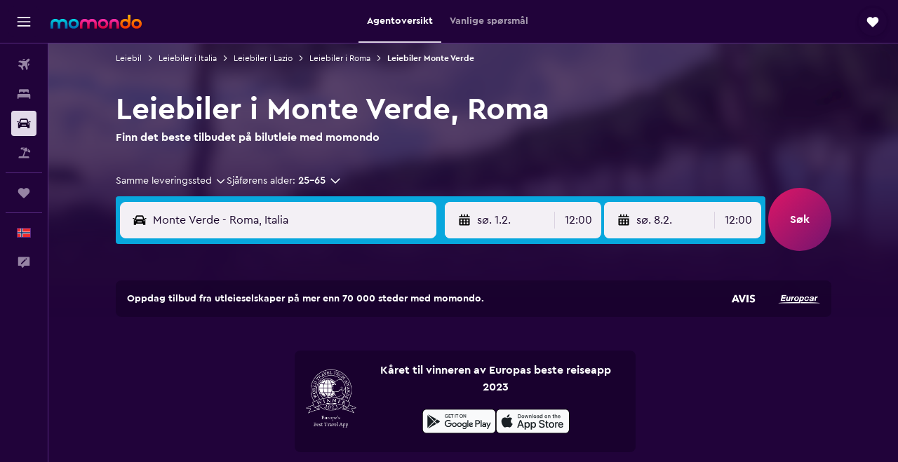

--- FILE ---
content_type: text/html;charset=UTF-8
request_url: https://www.momondo.no/leiebil/Monte-Verde-Roma-211490-crn.ksp
body_size: 105276
content:
<!DOCTYPE html>
<html lang='no-no' dir='ltr'>
<head>
<meta name="r9-version" content="R801d"/><meta name="r9-built" content="20260122.060142"/><meta name="r9-rendered" content="Sun, 25 Jan 2026 03:31:47 GMT"/><meta name="r9-build-number" content="21"/><link rel="stylesheet" href="https://content.r9cdn.net/res/combined.css?v=948ea7f5090d436fa333e8f8fe4e75e9a07d82a8&amp;cluster=4"/><link rel="stylesheet" href="https://content.r9cdn.net/res/combined.css?v=ccd599fa7208542af62decf19bd57b30b7e73720&amp;cluster=4"/><meta name="viewport" content="width=device-width, initial-scale=1, minimum-scale=1"/><meta name="format-detection" content="telephone=no"/><link rel="icon" href="/favicon.ico" sizes="any"/><link rel="icon" href="/icon.svg" type="image/svg+xml"/><title>Leiebiler i Monte Verde. Søk etter leiebiler på momondo</title><meta name="description" content="Søk og sammenlign leiebiltilbud i Monte Verde. Finn gode leiebilpriser i nærheten av populære attraksjoner i Monte Verde-området i Roma"/><link rel="preconnect" href="apis.google.com"/><link rel="dns-prefetch" href="apis.google.com"/><link rel="preconnect" href="www.googletagmanager.com"/><link rel="dns-prefetch" href="www.googletagmanager.com"/><link rel="preconnect" href="www.google-analytics.com"/><link rel="dns-prefetch" href="www.google-analytics.com"/><script type="text/javascript">
var safari13PlusRegex = /Macintosh;.*?Version\/(1[3-9]|[2-9][0-9]+)(\.[0-9]+)* Safari/;
if (
window &&
window.navigator &&
window.navigator.userAgent &&
window.navigator.userAgent.indexOf('Safari') > -1 &&
window.navigator.userAgent.indexOf('Chrome') === -1 &&
safari13PlusRegex.test(window.navigator.userAgent)
) {
if (
'ontouchstart' in window &&
(!('cookieEnabled' in window.navigator) || window.navigator.cookieEnabled)
) {
if (
decodeURIComponent(document.cookie).indexOf('pmov=') < 0 &&
decodeURIComponent(document.cookie).indexOf('oo.tweb=') < 0
) {
var d = new Date();
d.setTime(d.getTime() + 90 * 24 * 60 * 60 * 1000);
document.cookie = 'pmov=tb;path=/;expires=' + d.toUTCString();
}
}
}
</script><meta name="kayak_page" content="car,static-neighborhood-cars,unknown"/><meta name="seop" content="211490"/><meta name="seo-cache" content="true"/><script type="text/javascript">
var DynamicContextPromise = (function (handler) {
this.status = 0;
this.value = undefined;
this.thenCallbacks = [];
this.catchCallbacks = [];
this.then = function(fn) {
if (this.status === 0) {
this.thenCallbacks.push(fn);
}
if (this.status === 1) {
fn(this.value);
}
return this;
}.bind(this);
this.catch = function(fn) {
if (this.status === 0) {
this.catchCallbacks.push(fn);
}
if (this.status === 2) {
fn(this.value);
}
return this;
}.bind(this);
var resolve = function(value) {
if (this.status === 0) {
this.status = 1;
this.value = value;
this.thenCallbacks.forEach(function(fn) {
fn(value)
});
}
}.bind(this);
var reject = function(value) {
if (this.status === 0) {
this.status = 2;
this.value = value;
this.catchCallbacks.forEach(function(fn) {
fn(value)
});
}
}.bind(this);
try {
handler(resolve, reject);
} catch (err) {
reject(err);
}
return {
then: this.then,
catch: this.catch,
};
}).bind({})
var ie = (function () {
var undef,
v = 3,
div = document.createElement('div'),
all = div.getElementsByTagName('i');
while (div.innerHTML = '<!--[if gt IE ' + (++v) + ']><i></i><![endif]-->', all[0]);
return v > 4 ? v : undef;
}());
var xhr = ie <= 9 ? new XDomainRequest() : new XMLHttpRequest();
var trackingQueryParams = "";
var getOnlyValidParams = function(paramsList, reservedParamsList) {
var finalParamsList = [];
for (var i = 0; i < paramsList.length; i++) {
if (reservedParamsList.indexOf(paramsList[i].split('=')[0]) == -1) {
finalParamsList.push(paramsList[i]);
}
}
return finalParamsList;
}
var removeUnnecessaryQueryStringChars = function(paramsString) {
if (paramsString.charAt(0) === '?') {
return paramsString.substr(1);
}
return paramsString;
}
var reservedParamsList = ['vertical', 'pageId', 'subPageId', 'originalReferrer', 'seoPlacementId', 'seoLanguage', 'seoCountry', 'tags'];
var paramsString = window.location && window.location.search;
if (paramsString) {
paramsString = removeUnnecessaryQueryStringChars(paramsString);
var finalParamsList = getOnlyValidParams(paramsString.split('&'), reservedParamsList)
trackingQueryParams = finalParamsList.length > 0 ? "&" + finalParamsList.join("&") + "&seo=true" : "";
}
var trackingUrl = '/s/run/fpc/context' +
'?vertical=car' +
'&pageId=static-neighborhood-cars' +
'&subPageId=unknown' +
'&originalReferrer=' + encodeURIComponent(document.referrer) +
'&seoPlacementId=' + encodeURIComponent('211490') +
'&tags=' + encodeURIComponent('') +
'&origin=' + encodeURIComponent('') +
'&destination=' + encodeURIComponent('') +
'&isSeoPage=' + encodeURIComponent('true') +
'&domain=' + encodeURIComponent(window.location.host) +
trackingQueryParams;
xhr.open('GET', trackingUrl, true);
xhr.responseType = 'json';
window.R9 = window.R9 || {};
window.R9.unhiddenElements = [];
window.R9.dynamicContextPromise = new DynamicContextPromise(function(resolve, reject) {
xhr.onload = function () {
if (xhr.readyState === xhr.DONE && xhr.status === 200) {
window.R9 = window.R9 || {};
window.R9.globals = window.R9.globals || {};
resolve(xhr.response);
if (xhr.response['formToken']) {
R9.globals.formtoken = xhr.response['formToken'];
}
if (xhr.response['jsonPlacementEnabled'] && xhr.response['jsonGlobalPlacementEnabled']) {
if (xhr.response['placement']) {
R9.globals.placement = xhr.response['placement'];
}
if (xhr.response['affiliate']) {
R9.globals.affiliate = xhr.response['affiliate'];
}
}
if (xhr.response['dsaRemovableFields']) {
var dsaRemovableParamsList = xhr.response['dsaRemovableFields'];
var query = window.location.search.slice(1) || "";
var params = query.split('&');
var needRemoveParams = false;
for (var i = 0; i < dsaRemovableParamsList.length; i++) {
if (query.indexOf(dsaRemovableParamsList[i] + '=') != -1) {
needRemoveParams = true;
break;
}
}
if (needRemoveParams) {
var path = window.location.pathname;
var finalQuery = [];
for (var i = 0; i < params.length; i++) {
if (dsaRemovableParamsList.indexOf(params[i].split('=')[0]) == -1) {
finalQuery.push(params[i]);
}
}
if (window.history.replaceState) {
window.history.replaceState({}, document.title, path + (finalQuery.length > 0 ? '?' + finalQuery.join('&') : ''));
}
}
if(xhr.response['cachedCookieConsentEnabled']) {
var unhideElement = (elementId) => {
var elementToUnhide = document.querySelector(elementId);
if (elementToUnhide) {
window.R9.unhiddenElements = window.R9.unhiddenElements || [];
window.R9.unhiddenElements.push(elementId.replace('#', ''));
elementToUnhide.removeAttribute('hidden');
elementToUnhide.dispatchEvent(new Event('initialStaticHideRemove'));
}
}
var unhideCookieConsent = () => {
if (xhr.response['showSharedIabTcfDialog']) {
unhideElement('#iab-tcf-dialog');
}
if (xhr.response['showDataTransferDisclaimerDialog']) {
unhideElement('#shared-data-transfer-disclaimer-dialog');
}
if (xhr.response['showTwoPartyConsentDialog']) {
unhideElement('#shared-two-part-consent-dialog');
}
}
if (document.readyState === "loading") {
document.addEventListener("DOMContentLoaded", unhideCookieConsent);
} else {
unhideCookieConsent();
}
}
}
} else {
reject(xhr.response);
}
};
})
xhr.send('');
</script><link rel="canonical" href="https://www.momondo.no/leiebil/Monte-Verde-Roma-211490-crn.ksp"/><link rel="alternate" hrefLang="de-AT" href="https://www.momondo.at/mietwagen/Monte-Verde-Rom-211490-crn.ksp"/><link rel="alternate" hrefLang="en-AU" href="https://www.momondo.com.au/car-hire/Monteverde-Rome-211490-crn.ksp"/><link rel="alternate" hrefLang="fr-BE" href="https://www.fr.momondo.be/location-de-voiture/Monte-Verde-Rome-211490-crn.ksp"/><link rel="alternate" hrefLang="nl-BE" href="https://www.momondo.be/autoverhuur/Monte-Verde-Rome-211490-crn.ksp"/><link rel="alternate" hrefLang="pt-BR" href="https://www.momondo.com.br/aluguel-de-carros/Monte-Verde-Roma-211490-crn.ksp"/><link rel="alternate" hrefLang="fr-CA" href="https://www.fr.momondo.ca/location-de-voiture/Monte-Verde-Rome-211490-crn.ksp"/><link rel="alternate" hrefLang="en-CA" href="https://www.momondo.ca/car-rental/Monte-Verde-Rome-211490-crn.ksp"/><link rel="alternate" hrefLang="es-CL" href="https://www.momondo.cl/alquiler-de-autos/Monte-Verde-Roma-211490-crn.ksp"/><link rel="alternate" hrefLang="de-DE" href="https://www.momondo.de/mietwagen/Monte-Verde-Rom-211490-crn.ksp"/><link rel="alternate" hrefLang="da-DK" href="https://www.momondo.dk/biludlejning/Monte-Verde-Rom-211490-crn.ksp"/><link rel="alternate" hrefLang="es-ES" href="https://www.momondo.es/alquiler-de-coches/Monte-Verde-Roma-211490-crn.ksp"/><link rel="alternate" hrefLang="fr-FR" href="https://www.momondo.fr/location-de-voiture/Monte-Verde-Rome-211490-crn.ksp"/><link rel="alternate" hrefLang="en-GB" href="https://www.momondo.co.uk/car-hire/Monte-Verde-Rome-211490-crn.ksp"/><link rel="alternate" hrefLang="en-IE" href="https://www.momondo.ie/car-hire/Monte-Verde-Rome-211490-crn.ksp"/><link rel="alternate" hrefLang="it-IT" href="https://www.momondo.it/noleggio-auto/Monte-Verde-Roma-211490-crn.ksp"/><link rel="alternate" hrefLang="nl-NL" href="https://www.momondo.nl/autoverhuur/Monte-Verde-Rome-211490-crn.ksp"/><link rel="alternate" hrefLang="no-NO" href="https://www.momondo.no/leiebil/Monte-Verde-Roma-211490-crn.ksp"/><link rel="alternate" hrefLang="pl-PL" href="https://www.momondo.pl/wypozyczalnie-samochodow/Monte-Verde-Rzym-211490-crn.ksp"/><link rel="alternate" hrefLang="pt-PT" href="https://www.momondo.pt/aluguer-de-carros/Monte-Verde-Roma-211490-crn.ksp"/><link rel="alternate" hrefLang="ro-RO" href="https://www.momondo.ro/inchirieri-auto/Monte-Verde-Roma-211490-crn.ksp"/><link rel="alternate" hrefLang="en-US" href="https://www.momondo.com/car-rental/Monte-Verde-Rome-211490-crn.ksp"/><meta property="og:image" content="https://content.r9cdn.net/rimg/dimg/9f/2d/57ea1258-hood-211490-172e06c63c4.jpg?width=1200&amp;height=630&amp;xhint=2234&amp;yhint=1410&amp;crop=true"/><meta property="og:image:width" content="1200"/><meta property="og:image:height" content="630"/><meta property="og:title" content="Leiebiler i Monte Verde. Søk etter leiebiler på momondo"/><meta property="og:type" content="website"/><meta property="og:description" content="Søk og sammenlign leiebiltilbud i Monte Verde. Finn gode leiebilpriser i nærheten av populære attraksjoner i Monte Verde-området i Roma"/><meta property="og:url" content="https://www.momondo.no/leiebil/Monte-Verde-Roma-211490-crn.ksp"/><meta property="og:site_name" content="momondo"/><meta property="fb:pages" content="148785901841216"/><meta property="twitter:title" content="Leiebiler i Monte Verde. Søk etter leiebiler på momondo"/><meta name="twitter:description" content="Søk og sammenlign leiebiltilbud i Monte Verde. Finn gode leiebilpriser i nærheten av populære attraksjoner i Monte Verde-området i Roma"/><meta name="twitter:image:src" content="https://content.r9cdn.net/rimg/dimg/9f/2d/57ea1258-hood-211490-172e06c63c4.jpg?width=440&amp;height=220&amp;xhint=2234&amp;yhint=1410&amp;crop=true"/><meta name="twitter:card" content="summary_large_image"/><meta name="twitter:site" content="@momondo"/><meta name="twitter:creator" content="@momondo"/><meta name="robots" content="index,follow"/><link rel="apple-touch-icon" href="/apple-touch-icon.png"/><link rel="apple-touch-icon" sizes="60x60" href="/apple-touch-icon-60x60.png"/><link rel="apple-touch-icon" sizes="76x76" href="/apple-touch-icon-76x76.png"/><link rel="apple-touch-icon" sizes="120x120" href="/apple-touch-icon-120x120.png"/><link rel="apple-touch-icon" sizes="152x152" href="/apple-touch-icon-152x152.png"/><link rel="apple-touch-icon" sizes="167x167" href="/apple-touch-icon-167x167.png"/><link rel="apple-touch-icon" sizes="180x180" href="/apple-touch-icon-180x180.png"/><script type="application/ld+json">{"@context":"https://schema.org","@type":"Website","name":"momondo","url":"https://www.momondo.no"}</script><script type="application/ld+json">{"@context":"http://schema.org","@type":"Organization","name":"momondo","url":"https://www.momondo.no/leiebil/Monte-Verde-Roma-211490-crn.ksp","sameAs":["https://www.facebook.com/momondo","https://www.instagram.com/momondo"]}</script><script type="application/ld+json">[{"@context":"http://schema.org","@type":"BreadcrumbList","name":"r9-alt","itemListElement":[{"@type":"ListItem","position":"1","item":{"@id":"https://www.momondo.no/leiebil","name":"Leiebil"}},{"@type":"ListItem","position":"2","item":{"@id":"/leiebil/Roma-25465","name":"Leiebiler i Roma"}},{"@type":"ListItem","position":"3","item":{"@id":"","name":"Leiebiler Monte Verde"}}]},{"@context":"http://schema.org","@type":"BreadcrumbList","name":"r9-full","itemListElement":[{"@type":"ListItem","position":"1","item":{"@id":"https://www.momondo.no/leiebil","name":"Leiebil"}},{"@type":"ListItem","position":"2","item":{"@id":"/leiebil/Italia-118-crc.ksp","name":"Leiebiler i Italia"}},{"@type":"ListItem","position":"3","item":{"@id":"/leiebil/Lazio-Italia-1666-crr.ksp","name":"Leiebiler i Lazio"}},{"@type":"ListItem","position":"4","item":{"@id":"/leiebil/Roma-25465","name":"Leiebiler i Roma"}},{"@type":"ListItem","position":"5","item":{"@id":"","name":"Leiebiler Monte Verde"}}]}]</script><script type="application/ld+json">{"@context":"http://schema.org","@type":"FAQPage","mainEntity":[{"@type":"Question","name":"Hvilket er det beste leiebilselskapet i Monte Verde?","acceptedAnswer":{"@type":"Answer","text":"Beste leiebilselskap i Monte Verde er Budget, som har en vurdering på 10,0/10 fra 1 momondo-bruker."}},{"@type":"Question","name":"Hvilken type leiebil er mest populær i Monte Verde?","acceptedAnswer":{"@type":"Answer","text":"Selv om det er flust av leiebiltyper å velge mellom, er det Compact som er mest populært for reiser til Monte Verde. 37 % av brukerne våre valgte denne typen leiebil, og de fant priser på i gjennomsnitt 818 kr/dag."}},{"@type":"Question","name":"Hvor lenge pleier man å leie en bil når man besøker Monte Verde?","acceptedAnswer":{"@type":"Answer","text":"De som leier bil i Monte Verde, velger ofte å leie for 2 dager, med en gjennomsnittlig dagspris på 552 kr. Trenger du en leiebil bare for helgen? Gjennomsnittsprisene for helgeleie er 1 438 kr totalt. For den ukelange Monte Verde bilturen din kan du finne priser på gjennomsnittlig 3 969 kr totalt eller for en hel måned, prisen kan være i nærheten av 12 669 kr."}},{"@type":"Question","name":"Når er det best å leie bil i Monte Verde?","acceptedAnswer":{"@type":"Answer","text":"Januar er den beste tiden på året for å leie en bil når du besøker Monte Verde. I løpet av denne måneden kan du finne priser på leiebiler til i gjennomsnitt 361 kr/dag hvis du bestiller minst 35 dager på forhånd av reisen. Hvis det er mulig, bør du prøve å unngå å leie en bil i Monte Verde i løpet av februar, da ligger prisene på i gjennsomsnitt 1 103 kr/dag."}},{"@type":"Question","name":"Hvorfor bør jeg bruke momondo for å bestille leiebil i Monte Verde?","acceptedAnswer":{"@type":"Answer","text":"Du bør bestille en leiebil i Monte Verde med momondo fordi det er raskt, gratis og enkelt å bruke og kan spare deg for penger. momondo gjør det harde arbeidet med å finne leiebilprisene og retningslinjene, alt du trenger å gjøre er å sammenligne og velge det som passer best for reisen din."}},{"@type":"Question","name":"Hvordan hjelper momondo meg med å finne det beste leiebiltilbudet i Monte Verde?","acceptedAnswer":{"@type":"Answer","text":"Filtrering er måten momondo hjelper deg med å finne en flott leiebil i Monte Verde. Begrens søket ditt ved å bruke pris- og kartfunksjoner, samt filtrering etter drivstoff- eller kjørelengdepolicyer blant mange andre tilgjengelige filtre."}},{"@type":"Question","name":"Viser momondo leiebiler i Monte Verde med gratis avbestilling?","acceptedAnswer":{"@type":"Answer","text":"Selvsagt! Har momondo et eget filter for brukere som kun vil søke etter leiebiler i Monte Verde med gratis avbestilling."}},{"@type":"Question","name":"Kan jeg leie bil med rettferdige drivstoffregler i Monte Verde på momondo?","acceptedAnswer":{"@type":"Answer","text":"Ja, bare velg filteret rettferdige drivstoffregler når du søker leiebiler i Monte Verde på momondo."}},{"@type":"Question","name":"Finner jeg utleiebiler i Monte Verde som tilbyr forbedrede rengjøringsrutiner på momondo?","acceptedAnswer":{"@type":"Answer","text":"Forbedrede rengjøringsrutiner finner du hos alle bilutleieselskaper på momondo inkludert Monte Verde."}},{"@type":"Question","name":"Kan jeg søke etter leiebiler i Monte Verde med ubegrenset kjørelengde på momondo?","acceptedAnswer":{"@type":"Answer","text":"Ja, leiebiltilbud i Monte Verde med ubegrenset kjørelengde finner du på momondo."}},{"@type":"Question","name":"Når oppdaterte momondo sist prisene for Monte Verde fra biler sist?","acceptedAnswer":{"@type":"Answer","text":"Priser for Monte Verde fra biler oppdateres daglig."}},{"@type":"Question","name":"Hvor mange tilbydere søker momondo blant for Monte Verde fra biler?","acceptedAnswer":{"@type":"Answer","text":"Antall tilbydere fraMonte Verde biler er 11 fra og med januar 2026."}},{"@type":"Question","name":"Hvor gammel må du være for å leie bil i Monte Verde?","acceptedAnswer":{"@type":"Answer","text":"Minimumsalderen for sjåfører varierer fra land til land, inkludert Monte Verde. I mange EU-land må sjåførene være over 18 år. Som regel må du være 21 år for å leie en bil i utlandet, og en avgift for unge sjåfører kan påløpe hvis du er under 25 år. Vi anbefaler å lese gjennom retningslinjene til ditt valgte utleiefirma før du bestiller."}},{"@type":"Question","name":"Hvilken dokumenter eller ID trenger du for å leie en bil i Monte Verde?","acceptedAnswer":{"@type":"Answer","text":"For å leie en bil i Monte Verde må alle sjåfører ha et gyldig førerkort. Hvis sertifikatet er skrevet på et annet språk enn språket i leielandet, kan en internasjonal kjøretillatelse være nødvendig for å unngå risikoen for potensielle bøter. Hvis du leier en bil i utlandet, må du kanskje også fremlegge bevis på returreise og overnattingsinformasjon under oppholdet. Vi anbefaler at du bekrefter med det enkelte utleieselskapet du bestiller hos."}}]}</script><script type="application/ld+json">{"@context":"http://schema.org","@type":"AutoRental","name":"Leasys Rent","image":"https://content.r9cdn.net/rimg/provider-logos/cars/h/leasys.png?crop=false&width=120&height=60&fallback=default2.png&_v=7302b04fd6284f21c867532e0b3ccb83","telephone":"+39 064 403 963","address":{"@type":"PostalAddress","streetAddress":"Via Oderisi da Gubbio 270","addressLocality":"Roma","addressRegion":"Lazio","addressCountry":"Italia"},"areaServed":{"@type":"City","name":"Roma"},"parentOrganization":{"@type":"Organization","name":"Leasys Rent"}}</script><script type="application/ld+json">{"@context":"http://schema.org","@type":"AutoRental","name":"Budget","image":"https://content.r9cdn.net/rimg/provider-logos/cars/h/budget.png?crop=false&width=120&height=60&fallback=default3.png&_v=d9abb6d7c1544876082450eb3bb9fafa","telephone":"+39 06 5830 3377","address":{"@type":"PostalAddress","streetAddress":"Circonv Gianicolense 53","postalCode":"00152","addressLocality":"Roma","addressRegion":"Lazio","addressCountry":"Italia"},"openingHoursSpecification":[{"@type":"OpeningHoursSpecification","dayOfWeek":["monday"],"opens":"08:30:00","closes":"12:30:00"},{"@type":"OpeningHoursSpecification","dayOfWeek":["monday"],"opens":"14:30:00","closes":"18:00:00"},{"@type":"OpeningHoursSpecification","dayOfWeek":["tuesday"],"opens":"14:30:00","closes":"18:00:00"},{"@type":"OpeningHoursSpecification","dayOfWeek":["tuesday"],"opens":"08:30:00","closes":"12:30:00"},{"@type":"OpeningHoursSpecification","dayOfWeek":["wednesday"],"opens":"14:30:00","closes":"18:00:00"},{"@type":"OpeningHoursSpecification","dayOfWeek":["wednesday"],"opens":"08:30:00","closes":"12:30:00"},{"@type":"OpeningHoursSpecification","dayOfWeek":["thursday"],"opens":"14:30:00","closes":"18:00:00"},{"@type":"OpeningHoursSpecification","dayOfWeek":["thursday"],"opens":"08:30:00","closes":"12:30:00"},{"@type":"OpeningHoursSpecification","dayOfWeek":["friday"],"opens":"08:30:00","closes":"12:30:00"},{"@type":"OpeningHoursSpecification","dayOfWeek":["friday"],"opens":"14:30:00","closes":"18:00:00"},{"@type":"OpeningHoursSpecification","dayOfWeek":["saturday"],"opens":"08:30:00","closes":"12:30:00"}],"areaServed":{"@type":"City","name":"Roma"},"parentOrganization":{"@type":"Organization","name":"Budget"}}</script><script type="application/ld+json">{"@context":"http://schema.org","@type":"AutoRental","name":"Avis","image":"https://content.r9cdn.net/rimg/provider-logos/cars/h/avis.png?crop=false&width=120&height=60&fallback=default1.png&_v=7f7d5a809d8f3ba3988b76e735e9719a","telephone":"+39 06 5830 3377","address":{"@type":"PostalAddress","streetAddress":"Circonv. Gianicolense N 53/55","postalCode":"00152","addressLocality":"Roma","addressRegion":"Lazio","addressCountry":"Italia"},"openingHoursSpecification":[{"@type":"OpeningHoursSpecification","dayOfWeek":["monday"],"opens":"08:30:00","closes":"12:30:00"},{"@type":"OpeningHoursSpecification","dayOfWeek":["monday"],"opens":"14:30:00","closes":"18:00:00"},{"@type":"OpeningHoursSpecification","dayOfWeek":["tuesday"],"opens":"08:30:00","closes":"12:30:00"},{"@type":"OpeningHoursSpecification","dayOfWeek":["tuesday"],"opens":"14:30:00","closes":"18:00:00"},{"@type":"OpeningHoursSpecification","dayOfWeek":["wednesday"],"opens":"08:30:00","closes":"12:30:00"},{"@type":"OpeningHoursSpecification","dayOfWeek":["wednesday"],"opens":"14:30:00","closes":"18:00:00"},{"@type":"OpeningHoursSpecification","dayOfWeek":["thursday"],"opens":"08:30:00","closes":"12:30:00"},{"@type":"OpeningHoursSpecification","dayOfWeek":["thursday"],"opens":"14:30:00","closes":"18:00:00"},{"@type":"OpeningHoursSpecification","dayOfWeek":["friday"],"opens":"14:30:00","closes":"18:00:00"},{"@type":"OpeningHoursSpecification","dayOfWeek":["friday"],"opens":"08:30:00","closes":"12:30:00"},{"@type":"OpeningHoursSpecification","dayOfWeek":["saturday"],"opens":"08:30:00","closes":"12:30:00"}],"areaServed":{"@type":"City","name":"Roma"},"parentOrganization":{"@type":"Organization","name":"Avis"}}</script><script type="application/ld+json">{"@context":"http://schema.org","@type":"AutoRental","name":"DRIVALIA ","image":"https://content.r9cdn.net/rimg/provider-logos/cars/h/drivalia.png?crop=false&width=120&height=60&fallback=default2.png&_v=5db42da15203ec58bc20c1b60a3d2987","telephone":"+39 06 440 3963","address":{"@type":"PostalAddress","streetAddress":"Via Oderisi da Gubbio 270","addressLocality":"Roma","addressRegion":"Lazio","addressCountry":"Italia"},"areaServed":{"@type":"City","name":"Roma"},"parentOrganization":{"@type":"Organization","name":"DRIVALIA "}}</script><script type="application/ld+json">{"@context":"http://schema.org","@type":"AutoRental","name":"Europcar","image":"https://content.r9cdn.net/rimg/provider-logos/cars/h/europcar.png?crop=false&width=120&height=60&fallback=default3.png&_v=20150afe0d617a823f51116e105d0bca","telephone":"+39 065 376 696","address":{"@type":"PostalAddress","streetAddress":"C.ne Gianicolense, 93","postalCode":"00152","addressLocality":"Roma","addressRegion":"Lazio","addressCountry":"Italia"},"areaServed":{"@type":"City","name":"Roma"},"parentOrganization":{"@type":"Organization","name":"Europcar"}}</script><script type="application/ld+json">{"@context":"http://schema.org","@type":"AutoRental","name":"B-Rent","image":"https://content.r9cdn.net/rimg/provider-logos/cars/h/brent.png?crop=false&width=120&height=60&fallback=default3.png&_v=000a63baccb87fcc1c02f37d97bdf9fa","telephone":"+39 658 201 613","address":{"@type":"PostalAddress","streetAddress":"Circonvallazione Gianicolense, 93, Roma, Citta  Metropolitana di Roma, Lazio","addressLocality":"Roma","addressRegion":"Lazio","addressCountry":"Italia"},"areaServed":{"@type":"City","name":"Roma"},"parentOrganization":{"@type":"Organization","name":"B-Rent"}}</script><script type="application/ld+json">{"@context":"http://schema.org","@type":"AutoRental","name":"B-Rent","image":"https://content.r9cdn.net/rimg/provider-logos/cars/h/brent.png?crop=false&width=120&height=60&fallback=default3.png&_v=000a63baccb87fcc1c02f37d97bdf9fa","telephone":"+39 065 820 1613","address":{"@type":"PostalAddress","streetAddress":"Via Di Monte Verde7/I","postalCode":"00152","addressLocality":"Roma","addressRegion":"Lazio","addressCountry":"Italia"},"openingHoursSpecification":[{"@type":"OpeningHoursSpecification","dayOfWeek":["monday"],"opens":"08:30:00","closes":"19:00:00"},{"@type":"OpeningHoursSpecification","dayOfWeek":["tuesday"],"opens":"08:30:00","closes":"19:00:00"},{"@type":"OpeningHoursSpecification","dayOfWeek":["wednesday"],"opens":"08:30:00","closes":"19:00:00"},{"@type":"OpeningHoursSpecification","dayOfWeek":["thursday"],"opens":"08:30:00","closes":"19:00:00"},{"@type":"OpeningHoursSpecification","dayOfWeek":["friday"],"opens":"08:30:00","closes":"19:00:00"},{"@type":"OpeningHoursSpecification","dayOfWeek":["saturday"],"opens":"08:30:00","closes":"13:00:00"}],"areaServed":{"@type":"City","name":"Roma"},"parentOrganization":{"@type":"Organization","name":"B-Rent"}}</script><script type="application/ld+json">{"@context":"http://schema.org","@type":"AutoRental","name":"B-Rent","image":"https://content.r9cdn.net/rimg/provider-logos/cars/h/brent.png?crop=false&width=120&height=60&fallback=default3.png&_v=000a63baccb87fcc1c02f37d97bdf9fa","telephone":"+39 065 820 1613","address":{"@type":"PostalAddress","streetAddress":"Via San Vincenzo De Paoli 15","postalCode":"00152","addressLocality":"Roma","addressRegion":"Lazio","addressCountry":"Italia"},"openingHoursSpecification":[{"@type":"OpeningHoursSpecification","dayOfWeek":["monday"],"opens":"09:00:00","closes":"13:00:00"},{"@type":"OpeningHoursSpecification","dayOfWeek":["monday"],"opens":"15:00:00","closes":"19:00:00"},{"@type":"OpeningHoursSpecification","dayOfWeek":["tuesday"],"opens":"09:00:00","closes":"13:00:00"},{"@type":"OpeningHoursSpecification","dayOfWeek":["tuesday"],"opens":"15:00:00","closes":"19:00:00"},{"@type":"OpeningHoursSpecification","dayOfWeek":["wednesday"],"opens":"15:00:00","closes":"19:00:00"},{"@type":"OpeningHoursSpecification","dayOfWeek":["wednesday"],"opens":"09:00:00","closes":"13:00:00"},{"@type":"OpeningHoursSpecification","dayOfWeek":["thursday"],"opens":"15:00:00","closes":"19:00:00"},{"@type":"OpeningHoursSpecification","dayOfWeek":["thursday"],"opens":"09:00:00","closes":"13:00:00"},{"@type":"OpeningHoursSpecification","dayOfWeek":["friday"],"opens":"09:00:00","closes":"13:00:00"},{"@type":"OpeningHoursSpecification","dayOfWeek":["friday"],"opens":"15:00:00","closes":"19:00:00"}],"areaServed":{"@type":"City","name":"Roma"},"parentOrganization":{"@type":"Organization","name":"B-Rent"}}</script><script type="application/ld+json">{"@context":"http://schema.org","@type":"AutoRental","name":"Edilfar","image":"https://content.r9cdn.net/rimg/provider-logos/cars/h/edilfar.png?crop=false&width=120&height=60&fallback=default1.png&_v=46d578a400014b91bedab372b5f95689","address":{"@type":"PostalAddress","streetAddress":"Grande Raccordo Anulare Km 64.962 - Uscita 33, Rome, Italy","postalCode":"00163","addressLocality":"Roma","addressRegion":"Lazio","addressCountry":"Italia"},"areaServed":{"@type":"City","name":"Roma"},"parentOrganization":{"@type":"Organization","name":"Edilfar"}}</script><script type="application/ld+json">{"@context":"http://schema.org","@type":"AutoRental","name":"keddy by Europcar","image":"https://content.r9cdn.net/rimg/provider-logos/cars/h/keddy.png?crop=false&width=120&height=60&fallback=default2.png&_v=5107721963065f75433b6d4d888549f5","telephone":"+39 065 376 696","address":{"@type":"PostalAddress","streetAddress":"Cne Gianicolense 93","postalCode":"00152","addressLocality":"Roma","addressRegion":"Lazio","addressCountry":"Italia"},"areaServed":{"@type":"City","name":"Roma"},"parentOrganization":{"@type":"Organization","name":"keddy by Europcar"}}</script><meta name="kayak_content_type" content="211490,standard"/><meta name="cfcms-destination-code" content="211490"/>
</head>
<body class='bd-default bd-mo react react-st no_NO '><div id='root'><div class="c--AO"><nav class="mZv3" aria-label="Hurtigtaster"><a href="#main">Gå til hovedinnhold</a></nav><div data-testid="page-top-anchor" aria-live="polite" aria-atomic="true" tabindex="-1" style="position:absolute;width:1px;height:1px;margin:-1px;padding:0;overflow:hidden;clip-path:inset(50%);white-space:nowrap;border:0"></div><header class="mc6t mc6t-mod-sticky-always" style="height:62px;top:0px"><div class="mc6t-wrapper"><div><div class="mc6t-banner mc6t-mod-sticky-non-mobile"></div></div><div class="mc6t-main-content mc6t-mod-bordered" style="height:62px"><div class="common-layout-react-HeaderV2 V_0p V_0p-mod-branded V_0p-mod-side-nav-ux-v2"><div class="wRhj wRhj-mod-justify-start wRhj-mod-grow"><div class="mc6t-nav-button mc6t-mod-hide-empty"><div role="button" tabindex="0" class="ZGw- ZGw--mod-size-medium ZGw--mod-variant-default" aria-label="Åpne hovednavigasjon"><svg viewBox="0 0 200 200" width="20" height="20" xmlns="http://www.w3.org/2000/svg" role="presentation"><path d="M191.67 50H8.33V33.33h183.33V50zm0 100H8.33v16.67h183.33V150zm0-58.33H8.33v16.67h183.33V91.67z"/></svg></div></div><div class="mc6t-logo mc6t-mod-hide-empty"><div class="gPDR gPDR-mod-focus-keyboard gPDR-momondo gPDR-non-compact gPDR-main-logo-mobile gPDR-mod-reduced-size"><a class="gPDR-main-logo-link" href="/" itemProp="https://schema.org/logo" aria-label="Gå til momondo hjemmesiden"><div class="gPDR-main-logo" style="animation-duration:2000ms"><span style="transform:translate3d(0,0,0);vertical-align:middle;-webkit-font-smoothing:antialiased;-moz-osx-font-smoothing:grayscale;width:auto;height:auto" class="gPDR-logo-image"><svg width="100%" height="100%" xmlns="http://www.w3.org/2000/svg" viewBox="0 0 250 38" role="presentation" style="width:inherit;height:inherit;line-height:inherit;color:inherit"><defs><linearGradient id="logos806a-1" x2="0" y2="100%"><stop offset="0" stop-color="#00d7e5"/><stop offset="1" stop-color="#0066ae"/></linearGradient><linearGradient id="logos806b-1" x2="0" y2="100%"><stop offset="0" stop-color="#ff30ae"/><stop offset="1" stop-color="#d1003a"/></linearGradient><linearGradient id="logos806c-1" x2="0" y2="100%"><stop offset="0" stop-color="#ffba00"/><stop offset="1" stop-color="#f02e00"/></linearGradient></defs><path fill="url(#logos806a-1)" d="M23.2 15.5c2.5-2.7 6-4.4 9.9-4.4 8.7 0 13.4 6 13.4 13.4v12.8c0 .3-.3.5-.5.5h-6c-.3 0-.5-.2-.5-.5V24.5c0-4.6-3.1-5.9-6.4-5.9-3.2 0-6.4 1.3-6.4 5.9v12.8c0 .3-.3.5-.5.5h-5.9c-.3 0-.5-.2-.5-.5V24.5c0-4.6-3.1-5.9-6.4-5.9-3.2 0-6.4 1.3-6.4 5.9v12.8c0 .3-.3.5-.5.5h-6c-.3 0-.5-.2-.5-.5V24.5c0-7.4 4.7-13.4 13.3-13.4 4 0 7.5 1.7 9.9 4.4m54.3 9.1c0 7.5-5.2 13.4-14 13.4s-14-5.9-14-13.4c0-7.6 5.2-13.4 14-13.4 8.8-.1 14 5.9 14 13.4zm-6.7 0c0-3.7-2.4-6.8-7.3-6.8-5.2 0-7.3 3.1-7.3 6.8 0 3.7 2.1 6.8 7.3 6.8 5.1-.1 7.3-3.1 7.3-6.8z"/><path fill="url(#logos806b-1)" d="M103.8 15.5c2.5-2.7 6-4.4 9.9-4.4 8.7 0 13.4 6 13.4 13.4v12.8c0 .3-.3.5-.5.5h-5.9c-.3 0-.5-.2-.5-.5V24.5c0-4.6-3.1-5.9-6.4-5.9-3.2 0-6.4 1.3-6.4 5.9v12.8c0 .3-.3.5-.5.5H101c-.3 0-.5-.2-.5-.5V24.5c0-4.6-3.1-5.9-6.4-5.9-3.2 0-6.4 1.3-6.4 5.9v12.8c0 .3-.3.5-.5.5h-5.9c-.3 0-.5-.2-.5-.5V24.5c0-7.4 4.7-13.4 13.3-13.4 3.8 0 7.3 1.7 9.7 4.4m54.3 9.1c0 7.5-5.2 13.4-14 13.4s-14-5.9-14-13.4c0-7.6 5.2-13.4 14-13.4 8.7-.1 14 5.9 14 13.4zm-6.7 0c0-3.7-2.3-6.8-7.3-6.8-5.2 0-7.3 3.1-7.3 6.8 0 3.7 2.1 6.8 7.3 6.8 5.1-.1 7.3-3.1 7.3-6.8zm9.8-.1v12.8c0 .3.2.5.5.5h5.9c.3 0 .5-.2.5-.5V24.5c0-4.6 3.1-5.9 6.4-5.9 3.3 0 6.4 1.3 6.4 5.9v12.8c0 .3.2.5.5.5h5.9c.3 0 .5-.2.5-.5V24.5c0-7.4-4.5-13.4-13.4-13.4-8.7 0-13.2 6-13.2 13.4"/><path fill="url(#logos806c-1)" d="M218.4 0h-5.9c-.3 0-.5.2-.5.5v13c-1.3-1.2-4.3-2.4-7-2.4-8.8 0-14 5.9-14 13.4s5.2 13.4 14 13.4c8.7 0 14-5.2 14-14.6V.4c-.1-.2-.3-.4-.6-.4zm-13.5 31.3c-5.2 0-7.3-3-7.3-6.8 0-3.7 2.1-6.8 7.3-6.8 4.9 0 7.3 3 7.3 6.8s-2.2 6.8-7.3 6.8zM236 11.1c-8.8 0-14 5.9-14 13.4s5.2 13.4 14 13.4 14-5.9 14-13.4c0-7.4-5.3-13.4-14-13.4zm0 20.2c-5.2 0-7.3-3.1-7.3-6.8 0-3.7 2.1-6.8 7.3-6.8 4.9 0 7.3 3.1 7.3 6.8 0 3.8-2.2 6.8-7.3 6.8z"/></svg></span></div></a></div></div></div><div class="wRhj wRhj-mod-width-full-mobile wRhj-mod-justify-center wRhj-mod-allow-shrink"><div class="V_0p-search-display-wrapper"></div></div><div class="V_0p-secondary-navigation" style="margin:0;top:61px"><div class="N_ex N_ex-pres-default N_ex-mod-inline-spacing-top-none N_ex-mod-inline"><div class="N_ex-navigation-wrapper N_ex-mod-inline"><div class="N_ex-navigation-container"><div class="N_ex-navigation-items-wrapper"><div class="vHYk-button-wrapper vHYk-mod-pres-default"><div role="button" tabindex="0" class="vHYk vHYk-button" data-text="Agentoversikt"><span>Agentoversikt</span></div></div><div class="vHYk-button-wrapper vHYk-mod-pres-default"><div role="button" tabindex="0" class="vHYk vHYk-button" data-text="Vanlige spørsmål"><span>Vanlige spørsmål</span></div></div></div></div></div></div></div><div class="wRhj wRhj-mod-justify-end wRhj-mod-grow"><div><div class="common-layout-react-HeaderAccountWrapper theme-dark account--collapsible account--not-branded"><div class="ui-layout-header-HeaderTripsItem"><div class="trips-drawer-wrapper theme-dark"><div><div role="button" tabindex="0" class="ZGw- ZGw--mod-size-medium ZGw--mod-variant-round" aria-label="Åpne Reise-skuffen"><div class="c_EZE"><svg viewBox="0 0 200 200" width="1.25em" height="1.25em" xmlns="http://www.w3.org/2000/svg" class="" role="presentation" aria-hidden="true"><path d="M169.94 110.33l-19.75 19.75l-.92.92l-39.58 39.58c-.67.67-1.33 1.25-2 1.67c-.75.58-1.5 1.08-2.25 1.42c-.83.42-1.75.75-2.58 1c-.75.17-1.58.25-2.33.33h-1c-.75-.08-1.58-.17-2.33-.33c-.83-.25-1.75-.58-2.58-1c-.75-.33-1.5-.83-2.25-1.42c-.67-.42-1.33-1-2-1.67L50.79 131l-.92-.92l-19.75-19.75c-8.92-9-13.42-20.67-13.42-32.42s4.5-23.42 13.42-32.42c17.92-17.83 46.92-17.83 64.83 0l5.08 5.08l5.08-5.08c8.92-8.92 20.67-13.33 32.42-13.33s23.5 4.42 32.42 13.33c17.92 17.92 17.92 46.92 0 64.83z"/></svg></div></div></div></div></div></div></div></div><div class="c5ab7 c5ab7-mod-absolute c5ab7-collapsed c5ab7-mod-variant-accordion" style="top:62px"><div tabindex="-1" class="pRB0 pRB0-collapsed pRB0-mod-variant-accordion pRB0-mod-position-sticky" style="top:62px;height:calc(100vh - 62px)"><div><div class="pRB0-nav-items"><nav class="HtHs" aria-label="Søk"><ul class="HtHs-nav-list"><li><a href="/" aria-label="Søk etter flyvninger " class="dJtn dJtn-collapsed dJtn-mod-variant-accordion" aria-current="false"><svg viewBox="0 0 200 200" width="1.25em" height="1.25em" xmlns="http://www.w3.org/2000/svg" class="ncEv ncEv-rtl-aware dJtn-menu-item-icon" role="presentation" aria-hidden="true"><path d="M107.91 115.59l-23.6 17.77l10.49 28.28c.83 4.36-.53 8.9-3.65 12.02l-9.78 9.78l-23.54-41.34l-41.28-23.48l9.78-9.66c3.12-3.12 7.6-4.42 11.9-3.65l28.4 10.37l17.71-23.66l-11.79-11.79l-52.86-17.5l13.14-13.49c2.77-2.77 6.6-4.24 10.49-4.01l27.05 1.83l33.12 2.24l22.1 1.47l29.46-29.34c6.48-6.48 17.09-6.48 23.57 0c3.24 3.24 4.89 7.48 4.83 11.79c.06 4.3-1.59 8.54-4.83 11.78l-29.46 29.34l1.47 22.1l2.24 33.12l1.83 27.16c.29 3.83-1.12 7.6-3.83 10.31l-13.44 13.44l-17.74-53.09l-11.79-11.79zm67.76-26.52c-4.77-4.77-12.32-4.89-17.21-.35l2.24 33l14.97-14.97a12.488 12.488 0 000-17.68zm-64.81-64.82a12.488 12.488 0 00-17.68 0L78.21 39.22l33 2.24c4.54-4.89 4.42-12.43-.35-17.21z"/></svg><div class="dJtn-menu-item-title">Fly</div></a></li><li><a href="/hotell" aria-label="Søk etter overnattingssteder " class="dJtn dJtn-collapsed dJtn-mod-variant-accordion" aria-current="false"><svg viewBox="0 0 200 200" width="1.25em" height="1.25em" xmlns="http://www.w3.org/2000/svg" class="ncEv dJtn-menu-item-icon" role="presentation" aria-hidden="true"><path d="M170.83 46.67v36.67h-16.67v-3.33c0-7.42-5.92-13.33-13.33-13.33h-19.17c-7.42 0-13.33 5.92-13.33 13.33v3.33H91.66v-3.33c0-7.42-5.92-13.33-13.33-13.33H59.16c-7.42 0-13.33 5.92-13.33 13.33v3.33H29.16V46.67c0-7.42 5.92-13.33 13.33-13.33h115c7.42 0 13.33 5.92 13.33 13.33zm7.5 53.33H21.67c-7.42 0-13.33 5.92-13.33 13.33v53.33h16.67v-16.67h150v16.67h16.67v-53.33c0-7.42-5.92-13.33-13.33-13.33z"/></svg><div class="dJtn-menu-item-title">Overnattinger</div></a></li><li><a href="/leiebil" aria-label="Søk etter biler " class="dJtn dJtn-active dJtn-collapsed dJtn-mod-variant-accordion" aria-current="page"><svg viewBox="0 0 200 200" width="1.25em" height="1.25em" xmlns="http://www.w3.org/2000/svg" class="ncEv dJtn-menu-item-icon" role="presentation" aria-hidden="true"><path d="M25.03 83.33H5.7c-.83 0-1.5-.67-1.5-1.5v-11h20.83v12.5zm150 0h19.33c.83 0 1.5-.67 1.5-1.5v-11h-20.83v12.5zm8.33 17.5v65.83h-33.33v-16.67h-100v16.58l-33.33.08V100.9c0-7.33 6-13.33 13.33-13.33l2.5-.08l14.58-44.92c1.75-5.5 6.92-9.25 12.75-9.25h80.33c5.83 0 11 3.75 12.75 9.25l14.58 44.92h2.5c7.33 0 13.33 6 13.33 13.33zm-137.5 7.5c0-4.58-3.75-8.33-8.33-8.33s-8.33 3.75-8.33 8.33s3.75 8.33 8.33 8.33s8.33-3.75 8.33-8.33zm87.5 16.67c0-4.58-3.75-8.33-8.33-8.33h-50c-4.58 0-8.33 3.75-8.33 8.33s3.75 8.33 8.33 8.33h50c4.58 0 8.33-3.75 8.33-8.33zm16.67-37.5L137.86 50H62.2L50.03 87.5h100zm20.83 20.83c0-4.58-3.75-8.33-8.33-8.33s-8.33 3.75-8.33 8.33s3.75 8.33 8.33 8.33s8.33-3.75 8.33-8.33z"/></svg><div class="dJtn-menu-item-title">Bil</div></a></li><li><a href="/pakkereiser" aria-label="Søk etter pakkereiser " class="dJtn dJtn-collapsed dJtn-mod-variant-accordion" aria-current="false"><svg viewBox="0 0 200 200" width="1.25em" height="1.25em" xmlns="http://www.w3.org/2000/svg" class="ncEv dJtn-menu-item-icon" role="presentation" aria-hidden="true"><path d="M112.24 25.24L91.38 37.96c-3.4 2.04-6 5.27-7.34 8.95l-4.1 11.28l-27.41-9.98l4.36-11.98c.48-1.33.99-2.48 1.5-3.62c1.18-2.5 2.49-4.41 4-5.37c2.31-1.47 5.33-2.23 9.23-2.23l40.62.24zm49.51 124.74h-62l27.17-74.67l23.5 8.5l4.08-11.25c.75-2 .83-4.08.08-6L142.5 30.73l-6.42-5.33h-7.92l-32.5 19.75c-1.67 1-3.08 2.67-3.75 4.58l-4.17 11.33l23.5 8.5l-29.25 80.42H38.24c-7.33 0-13.25 5.92-13.25 13.25v11.75h150v-11.75c0-7.33-5.92-13.25-13.25-13.25zm29.54-75.84c-.83-2.61-2.65-5.13-5.64-7.64l-30.93-25.63l7.78 22.96c1.29 3.75 1.21 7.89-.13 11.57l-4.1 11.28l27.41 9.98l4.5-12.37c1.54-4.23 1.9-7.65 1.12-10.15z"/></svg><div class="dJtn-menu-item-title">Pakkereiser</div></a></li></ul></nav></div><div class="pRB0-line"></div><div class="pRB0-nav-items"><div><a href="#" class="eHiZ-mod-underline-none dJtn dJtn-collapsed dJtn-mod-variant-accordion" aria-label="Reiser " aria-current="false"><svg viewBox="0 0 200 200" width="1.25em" height="1.25em" xmlns="http://www.w3.org/2000/svg" class="ncEv dJtn-menu-item-icon" role="presentation" aria-hidden="true"><path d="M169.94 110.33l-19.75 19.75l-.92.92l-39.58 39.58c-.67.67-1.33 1.25-2 1.67c-.75.58-1.5 1.08-2.25 1.42c-.83.42-1.75.75-2.58 1c-.75.17-1.58.25-2.33.33h-1c-.75-.08-1.58-.17-2.33-.33c-.83-.25-1.75-.58-2.58-1c-.75-.33-1.5-.83-2.25-1.42c-.67-.42-1.33-1-2-1.67L50.79 131l-.92-.92l-19.75-19.75c-8.92-9-13.42-20.67-13.42-32.42s4.5-23.42 13.42-32.42c17.92-17.83 46.92-17.83 64.83 0l5.08 5.08l5.08-5.08c8.92-8.92 20.67-13.33 32.42-13.33s23.5 4.42 32.42 13.33c17.92 17.92 17.92 46.92 0 64.83z"/></svg><div class="dJtn-menu-item-title">Reiser</div></a></div></div><div class="pRB0-line"></div><div class="pRB0-nav-items"><div role="button" tabindex="0" aria-label="Velg språk " class="dJtn dJtn-collapsed dJtn-mod-variant-accordion"><div class="dJtn-menu-item-icon"><div class="IXOM IXOM-mod-size-xsmall"><span class="IXOM-flag-container IXOM-no IXOM-mod-bordered"><img class="DU4n DU4n-hidden" alt="Norge (Norsk)" width="18" height="12"/></span></div></div><div class="dJtn-menu-item-title">Norsk</div></div></div></div><div class="pRB0-navigation-links"><div class="F-Tz"></div></div></div></div><div class="c1yxs-hidden"><div class="c-ulo c-ulo-mod-always-render" aria-modal="true"><div class="c-ulo-viewport"><div tabindex="-1" class="c-ulo-content" style="max-width:640px"><div class="BLL2 BLL2-mod-variant-row BLL2-mod-padding-top-small BLL2-mod-padding-bottom-base BLL2-mod-padding-x-large"><div class="BLL2-main BLL2-mod-close-variant-dismiss BLL2-mod-dialog-variant-bottom-sheet-popup"><span class="BLL2-close BLL2-mod-close-variant-dismiss BLL2-mod-close-orientation-left BLL2-mod-close-button-padding-none"><button role="button" class="Py0r Py0r-mod-full-height-width Py0r-mod-variant-solid Py0r-mod-theme-none Py0r-mod-shape-default Py0r-mod-size-xsmall Py0r-mod-outline-offset" tabindex="0" aria-disabled="false" aria-label="Lukk"><div class="Py0r-button-container"><div class="Py0r-button-content"><svg viewBox="0 0 200 200" width="20" height="20" xmlns="http://www.w3.org/2000/svg" role="presentation"><path d="M111.83 100l61.83 61.83l-11.83 11.83L100 111.83l-61.83 61.83l-11.83-11.83L88.17 100L26.33 38.17l11.83-11.83l61.83 61.83l61.83-61.83l11.83 11.83L111.82 100z"/></svg></div></div></button></span><div class="BLL2-content"></div></div><div class="BLL2-bottom-content"><label class="hEI8" id="country-picker-search-label" for="country-picker-search">Søk etter et land eller språk</label><div role="presentation" tabindex="-1" class="puNl puNl-mod-cursor-inherit puNl-mod-font-size-base puNl-mod-radius-base puNl-mod-corner-radius-all puNl-mod-size-base puNl-mod-spacing-default puNl-mod-state-default puNl-mod-theme-form puNl-mod-validation-state-neutral puNl-mod-validation-style-border"><input class="NhpT NhpT-mod-radius-base NhpT-mod-corner-radius-all NhpT-mod-size-base NhpT-mod-state-default NhpT-mod-theme-form NhpT-mod-validation-state-neutral NhpT-mod-validation-style-border NhpT-mod-hide-native-clear-button" type="search" tabindex="0" aria-controls="country-picker-list" id="country-picker-search" autoComplete="off" placeholder="Søk etter et land eller språk" value=""/></div></div></div><div class="Qe5W Qe5W-mod-padding-none"><div class="daOL"><ul role="listbox" tabindex="0" id="country-picker-list" class="RHsd RHsd-mod-hide-focus-outline RHsd-mod-display-flex"><li id="en-AU-Australia (English)" role="option" class="pe5z" aria-selected="false"><a aria-current="false" class="dG4A" href="https://www.momondo.com.au/car-hire/Monteverde-Rome-211490-crn.ksp" tabindex="-1"><div class="IXOM IXOM-mod-size-xsmall"><span class="IXOM-flag-container IXOM-au IXOM-mod-bordered"><img class="DU4n DU4n-hidden" alt="Australia (English)" width="18" height="12"/></span></div><span class="dG4A-label">Australia (English)</span></a></li><li id="fr-BE-Belgique (Français)" role="option" class="pe5z" aria-selected="false"><a aria-current="false" class="dG4A" href="https://www.fr.momondo.be/in?cc=be&amp;lc=fr&amp;url=/location-de-voiture/Monte-Verde-Rome-211490-crn.ksp" tabindex="-1"><div class="IXOM IXOM-mod-size-xsmall"><span class="IXOM-flag-container IXOM-be IXOM-mod-bordered"><img class="DU4n DU4n-hidden" alt="Belgique (Français)" width="18" height="12"/></span></div><span class="dG4A-label">Belgique (Français)</span></a></li><li id="nl-BE-België (Nederlands)" role="option" class="pe5z" aria-selected="false"><a aria-current="false" class="dG4A" href="https://www.momondo.be/in?cc=be&amp;lc=nl&amp;url=/autoverhuur/Monte-Verde-Rome-211490-crn.ksp" tabindex="-1"><div class="IXOM IXOM-mod-size-xsmall"><span class="IXOM-flag-container IXOM-be IXOM-mod-bordered"><img class="DU4n DU4n-hidden" alt="België (Nederlands)" width="18" height="12"/></span></div><span class="dG4A-label">België (Nederlands)</span></a></li><li id="pt-BR-Brasil (Português)" role="option" class="pe5z" aria-selected="false"><a aria-current="false" class="dG4A" href="https://www.momondo.com.br/aluguel-de-carros/Monte-Verde-Roma-211490-crn.ksp" tabindex="-1"><div class="IXOM IXOM-mod-size-xsmall"><span class="IXOM-flag-container IXOM-br IXOM-mod-bordered"><img class="DU4n DU4n-hidden" alt="Brasil (Português)" width="18" height="12"/></span></div><span class="dG4A-label">Brasil (Português)</span></a></li><li id="en-CA-Canada (English)" role="option" class="pe5z" aria-selected="false"><a aria-current="false" class="dG4A" href="https://www.momondo.ca/in?cc=ca&amp;lc=en&amp;url=/car-rental/Monte-Verde-Rome-211490-crn.ksp" tabindex="-1"><div class="IXOM IXOM-mod-size-xsmall"><span class="IXOM-flag-container IXOM-ca IXOM-mod-bordered"><img class="DU4n DU4n-hidden" alt="Canada (English)" width="18" height="12"/></span></div><span class="dG4A-label">Canada (English)</span></a></li><li id="fr-CA-Canada (Français)" role="option" class="pe5z" aria-selected="false"><a aria-current="false" class="dG4A" href="https://www.fr.momondo.ca/in?cc=ca&amp;lc=fr&amp;url=/location-de-voiture/Monte-Verde-Rome-211490-crn.ksp" tabindex="-1"><div class="IXOM IXOM-mod-size-xsmall"><span class="IXOM-flag-container IXOM-ca IXOM-mod-bordered"><img class="DU4n DU4n-hidden" alt="Canada (Français)" width="18" height="12"/></span></div><span class="dG4A-label">Canada (Français)</span></a></li><li id="cs-CZ-Česká republika (Čeština)" role="option" class="pe5z" aria-selected="false"><a aria-current="false" class="dG4A" href="https://www.momondo.cz" tabindex="-1"><div class="IXOM IXOM-mod-size-xsmall"><span class="IXOM-flag-container IXOM-cz IXOM-mod-bordered"><img class="DU4n DU4n-hidden" alt="Česká republika (Čeština)" width="18" height="12"/></span></div><span class="dG4A-label">Česká republika (Čeština)</span></a></li><li id="es-CL-Chile (Español)" role="option" class="pe5z" aria-selected="false"><a aria-current="false" class="dG4A" href="https://www.momondo.cl/alquiler-de-autos/Monte-Verde-Roma-211490-crn.ksp" tabindex="-1"><div class="IXOM IXOM-mod-size-xsmall"><span class="IXOM-flag-container IXOM-cl IXOM-mod-bordered"><img class="DU4n DU4n-hidden" alt="Chile (Español)" width="18" height="12"/></span></div><span class="dG4A-label">Chile (Español)</span></a></li><li id="es-CO-Colombia (Español)" role="option" class="pe5z" aria-selected="false"><a aria-current="false" class="dG4A" href="https://www.momondo.com.co" tabindex="-1"><div class="IXOM IXOM-mod-size-xsmall"><span class="IXOM-flag-container IXOM-co IXOM-mod-bordered"><img class="DU4n DU4n-hidden" alt="Colombia (Español)" width="18" height="12"/></span></div><span class="dG4A-label">Colombia (Español)</span></a></li><li id="da-DK-Danmark (Dansk)" role="option" class="pe5z" aria-selected="false"><a aria-current="false" class="dG4A" href="https://www.momondo.dk/biludlejning/Monte-Verde-Rom-211490-crn.ksp" tabindex="-1"><div class="IXOM IXOM-mod-size-xsmall"><span class="IXOM-flag-container IXOM-dk IXOM-mod-bordered"><img class="DU4n DU4n-hidden" alt="Danmark (Dansk)" width="18" height="12"/></span></div><span class="dG4A-label">Danmark (Dansk)</span></a></li><li id="de-DE-Deutschland (Deutsch)" role="option" class="pe5z" aria-selected="false"><a aria-current="false" class="dG4A" href="https://www.momondo.de/mietwagen/Monte-Verde-Rom-211490-crn.ksp" tabindex="-1"><div class="IXOM IXOM-mod-size-xsmall"><span class="IXOM-flag-container IXOM-de IXOM-mod-bordered"><img class="DU4n DU4n-hidden" alt="Deutschland (Deutsch)" width="18" height="12"/></span></div><span class="dG4A-label">Deutschland (Deutsch)</span></a></li><li id="et-EE-Eesti (Eesti)" role="option" class="pe5z" aria-selected="false"><a aria-current="false" class="dG4A" href="https://www.momondo.ee" tabindex="-1"><div class="IXOM IXOM-mod-size-xsmall"><span class="IXOM-flag-container IXOM-ee IXOM-mod-bordered"><img class="DU4n DU4n-hidden" alt="Eesti (Eesti)" width="18" height="12"/></span></div><span class="dG4A-label">Eesti (Eesti)</span></a></li><li id="es-ES-España (Español)" role="option" class="pe5z" aria-selected="false"><a aria-current="false" class="dG4A" href="https://www.momondo.es/alquiler-de-coches/Monte-Verde-Roma-211490-crn.ksp" tabindex="-1"><div class="IXOM IXOM-mod-size-xsmall"><span class="IXOM-flag-container IXOM-es IXOM-mod-bordered"><img class="DU4n DU4n-hidden" alt="España (Español)" width="18" height="12"/></span></div><span class="dG4A-label">España (Español)</span></a></li><li id="fr-FR-France (Français)" role="option" class="pe5z" aria-selected="false"><a aria-current="false" class="dG4A" href="https://www.momondo.fr/location-de-voiture/Monte-Verde-Rome-211490-crn.ksp" tabindex="-1"><div class="IXOM IXOM-mod-size-xsmall"><span class="IXOM-flag-container IXOM-fr IXOM-mod-bordered"><img class="DU4n DU4n-hidden" alt="France (Français)" width="18" height="12"/></span></div><span class="dG4A-label">France (Français)</span></a></li><li id="en-IN-India (English)" role="option" class="pe5z" aria-selected="false"><a aria-current="false" class="dG4A" href="https://www.momondo.in" tabindex="-1"><div class="IXOM IXOM-mod-size-xsmall"><span class="IXOM-flag-container IXOM-in IXOM-mod-bordered"><img class="DU4n DU4n-hidden" alt="India (English)" width="18" height="12"/></span></div><span class="dG4A-label">India (English)</span></a></li><li id="en-IE-Ireland (English)" role="option" class="pe5z" aria-selected="false"><a aria-current="false" class="dG4A" href="https://www.momondo.ie/car-hire/Monte-Verde-Rome-211490-crn.ksp" tabindex="-1"><div class="IXOM IXOM-mod-size-xsmall"><span class="IXOM-flag-container IXOM-ie IXOM-mod-bordered"><img class="DU4n DU4n-hidden" alt="Ireland (English)" width="18" height="12"/></span></div><span class="dG4A-label">Ireland (English)</span></a></li><li id="it-IT-Italia (Italiano)" role="option" class="pe5z" aria-selected="false"><a aria-current="false" class="dG4A" href="https://www.momondo.it/noleggio-auto/Monte-Verde-Roma-211490-crn.ksp" tabindex="-1"><div class="IXOM IXOM-mod-size-xsmall"><span class="IXOM-flag-container IXOM-it IXOM-mod-bordered"><img class="DU4n DU4n-hidden" alt="Italia (Italiano)" width="18" height="12"/></span></div><span class="dG4A-label">Italia (Italiano)</span></a></li><li id="es-MX-México (Español)" role="option" class="pe5z" aria-selected="false"><a aria-current="false" class="dG4A" href="https://www.momondo.mx" tabindex="-1"><div class="IXOM IXOM-mod-size-xsmall"><span class="IXOM-flag-container IXOM-mx IXOM-mod-bordered"><img class="DU4n DU4n-hidden" alt="México (Español)" width="18" height="12"/></span></div><span class="dG4A-label">México (Español)</span></a></li><li id="nl-NL-Nederland (Nederlands)" role="option" class="pe5z" aria-selected="false"><a aria-current="false" class="dG4A" href="https://www.momondo.nl/autoverhuur/Monte-Verde-Rome-211490-crn.ksp" tabindex="-1"><div class="IXOM IXOM-mod-size-xsmall"><span class="IXOM-flag-container IXOM-nl IXOM-mod-bordered"><img class="DU4n DU4n-hidden" alt="Nederland (Nederlands)" width="18" height="12"/></span></div><span class="dG4A-label">Nederland (Nederlands)</span></a></li><li id="no-NO-Norge (Norsk)" role="option" class="pe5z pe5z-mod-selected" aria-selected="true"><a aria-current="true" class="dG4A dG4A-mod-selected" href="https://www.momondo.no/leiebil/Monte-Verde-Roma-211490-crn.ksp" tabindex="-1"><div class="IXOM IXOM-mod-size-xsmall"><span class="IXOM-flag-container IXOM-no IXOM-mod-bordered"><img class="DU4n DU4n-hidden" alt="Norge (Norsk)" width="18" height="12"/></span></div><span class="dG4A-label">Norge (Norsk)</span></a></li><li id="es-PE-Perú (Español)" role="option" class="pe5z" aria-selected="false"><a aria-current="false" class="dG4A" href="https://www.momondo.com.pe" tabindex="-1"><div class="IXOM IXOM-mod-size-xsmall"><span class="IXOM-flag-container IXOM-pe IXOM-mod-bordered"><img class="DU4n DU4n-hidden" alt="Perú (Español)" width="18" height="12"/></span></div><span class="dG4A-label">Perú (Español)</span></a></li><li id="pl-PL-Polska (Polski)" role="option" class="pe5z" aria-selected="false"><a aria-current="false" class="dG4A" href="https://www.momondo.pl/wypozyczalnie-samochodow/Monte-Verde-Rzym-211490-crn.ksp" tabindex="-1"><div class="IXOM IXOM-mod-size-xsmall"><span class="IXOM-flag-container IXOM-pl IXOM-mod-bordered"><img class="DU4n DU4n-hidden" alt="Polska (Polski)" width="18" height="12"/></span></div><span class="dG4A-label">Polska (Polski)</span></a></li><li id="pt-PT-Portugal (Português)" role="option" class="pe5z" aria-selected="false"><a aria-current="false" class="dG4A" href="https://www.momondo.pt/aluguer-de-carros/Monte-Verde-Roma-211490-crn.ksp" tabindex="-1"><div class="IXOM IXOM-mod-size-xsmall"><span class="IXOM-flag-container IXOM-pt IXOM-mod-bordered"><img class="DU4n DU4n-hidden" alt="Portugal (Português)" width="18" height="12"/></span></div><span class="dG4A-label">Portugal (Português)</span></a></li><li id="ro-RO-România (Română)" role="option" class="pe5z" aria-selected="false"><a aria-current="false" class="dG4A" href="https://www.momondo.ro/inchirieri-auto/Monte-Verde-Roma-211490-crn.ksp" tabindex="-1"><div class="IXOM IXOM-mod-size-xsmall"><span class="IXOM-flag-container IXOM-ro IXOM-mod-bordered"><img class="DU4n DU4n-hidden" alt="România (Română)" width="18" height="12"/></span></div><span class="dG4A-label">România (Română)</span></a></li><li id="fr-CH-Suisse (Français)" role="option" class="pe5z" aria-selected="false"><a aria-current="false" class="dG4A" href="https://www.fr.momondo.ch/in?cc=ch&amp;lc=fr" tabindex="-1"><div class="IXOM IXOM-mod-size-xsmall"><span class="IXOM-flag-container IXOM-ch IXOM-mod-bordered"><img class="DU4n DU4n-hidden" alt="Suisse (Français)" width="18" height="12"/></span></div><span class="dG4A-label">Suisse (Français)</span></a></li><li id="de-CH-Schweiz (Deutsch)" role="option" class="pe5z" aria-selected="false"><a aria-current="false" class="dG4A" href="https://www.momondo.ch/in?cc=ch&amp;lc=de" tabindex="-1"><div class="IXOM IXOM-mod-size-xsmall"><span class="IXOM-flag-container IXOM-ch IXOM-mod-bordered"><img class="DU4n DU4n-hidden" alt="Schweiz (Deutsch)" width="18" height="12"/></span></div><span class="dG4A-label">Schweiz (Deutsch)</span></a></li><li id="it-CH-Svizzera (Italiano)" role="option" class="pe5z" aria-selected="false"><a aria-current="false" class="dG4A" href="https://www.it.momondo.ch/in?cc=ch&amp;lc=it" tabindex="-1"><div class="IXOM IXOM-mod-size-xsmall"><span class="IXOM-flag-container IXOM-ch IXOM-mod-bordered"><img class="DU4n DU4n-hidden" alt="Svizzera (Italiano)" width="18" height="12"/></span></div><span class="dG4A-label">Svizzera (Italiano)</span></a></li><li id="en-ZA-South Africa (English)" role="option" class="pe5z" aria-selected="false"><a aria-current="false" class="dG4A" href="https://www.momondo.co.za" tabindex="-1"><div class="IXOM IXOM-mod-size-xsmall"><span class="IXOM-flag-container IXOM-za IXOM-mod-bordered"><img class="DU4n DU4n-hidden" alt="South Africa (English)" width="18" height="12"/></span></div><span class="dG4A-label">South Africa (English)</span></a></li><li id="fi-FI-Suomi (Suomi)" role="option" class="pe5z" aria-selected="false"><a aria-current="false" class="dG4A" href="https://www.momondo.fi" tabindex="-1"><div class="IXOM IXOM-mod-size-xsmall"><span class="IXOM-flag-container IXOM-fi IXOM-mod-bordered"><img class="DU4n DU4n-hidden" alt="Suomi (Suomi)" width="18" height="12"/></span></div><span class="dG4A-label">Suomi (Suomi)</span></a></li><li id="sv-SE-Sverige (Svenska)" role="option" class="pe5z" aria-selected="false"><a aria-current="false" class="dG4A" href="https://www.momondo.se" tabindex="-1"><div class="IXOM IXOM-mod-size-xsmall"><span class="IXOM-flag-container IXOM-se IXOM-mod-bordered"><img class="DU4n DU4n-hidden" alt="Sverige (Svenska)" width="18" height="12"/></span></div><span class="dG4A-label">Sverige (Svenska)</span></a></li><li id="tr-TR-Türkiye (Türkçe)" role="option" class="pe5z" aria-selected="false"><a aria-current="false" class="dG4A" href="https://www.momondo.com.tr" tabindex="-1"><div class="IXOM IXOM-mod-size-xsmall"><span class="IXOM-flag-container IXOM-tr IXOM-mod-bordered"><img class="DU4n DU4n-hidden" alt="Türkiye (Türkçe)" width="18" height="12"/></span></div><span class="dG4A-label">Türkiye (Türkçe)</span></a></li><li id="en-GB-United Kingdom (English)" role="option" class="pe5z" aria-selected="false"><a aria-current="false" class="dG4A" href="https://www.momondo.co.uk/car-hire/Monte-Verde-Rome-211490-crn.ksp" tabindex="-1"><div class="IXOM IXOM-mod-size-xsmall"><span class="IXOM-flag-container IXOM-gb IXOM-mod-bordered"><img class="DU4n DU4n-hidden" alt="United Kingdom (English)" width="18" height="12"/></span></div><span class="dG4A-label">United Kingdom (English)</span></a></li><li id="en-US-United States (English)" role="option" class="pe5z" aria-selected="false"><a aria-current="false" class="dG4A" href="https://www.momondo.com/in?cc=us&amp;lc=en&amp;url=/car-rental/Monte-Verde-Rome-211490-crn.ksp" tabindex="-1"><div class="IXOM IXOM-mod-size-xsmall"><span class="IXOM-flag-container IXOM-us IXOM-mod-bordered"><img class="DU4n DU4n-hidden" alt="United States (English)" width="18" height="12"/></span></div><span class="dG4A-label">United States (English)</span></a></li><li id="es-UY-Estados Unidos (Español)" role="option" class="pe5z" aria-selected="false"><a aria-current="false" class="dG4A" href="https://www.es.momondo.com/in?cc=uy&amp;lc=es&amp;url=/car-rental/Monte-Verde-Rome-211490-crn.ksp" tabindex="-1"><div class="IXOM IXOM-mod-size-xsmall"><span class="IXOM-flag-container IXOM-us IXOM-mod-bordered"><img class="DU4n DU4n-hidden" alt="Estados Unidos (Español)" width="18" height="12"/></span></div><span class="dG4A-label">Estados Unidos (Español)</span></a></li><li id="es-UY-Uruguay (Español)" role="option" class="pe5z" aria-selected="false"><a aria-current="false" class="dG4A" href="https://www.es.momondo.com" tabindex="-1"><div class="IXOM IXOM-mod-size-xsmall"><span class="IXOM-flag-container IXOM-uy IXOM-mod-bordered"><img class="DU4n DU4n-hidden" alt="Uruguay (Español)" width="18" height="12"/></span></div><span class="dG4A-label">Uruguay (Español)</span></a></li><li id="de-AT-Österreich (Deutsch)" role="option" class="pe5z" aria-selected="false"><a aria-current="false" class="dG4A" href="https://www.momondo.at/mietwagen/Monte-Verde-Rom-211490-crn.ksp" tabindex="-1"><div class="IXOM IXOM-mod-size-xsmall"><span class="IXOM-flag-container IXOM-at IXOM-mod-bordered"><img class="DU4n DU4n-hidden" alt="Österreich (Deutsch)" width="18" height="12"/></span></div><span class="dG4A-label">Österreich (Deutsch)</span></a></li><li id="uk-UA-Україна (Українська)" role="option" class="pe5z" aria-selected="false"><a aria-current="false" class="dG4A" href="https://www.momondo.ua/in?cc=ua&amp;lc=uk" tabindex="-1"><div class="IXOM IXOM-mod-size-xsmall"><span class="IXOM-flag-container IXOM-ua IXOM-mod-bordered"><img class="DU4n DU4n-hidden" alt="Україна (Українська)" width="18" height="12"/></span></div><span class="dG4A-label">Україна (Українська)</span></a></li><li id="ru-UA-Украина (Русский)" role="option" class="pe5z" aria-selected="false"><a aria-current="false" class="dG4A" href="https://www.ru.momondo.ua/in?cc=ua&amp;lc=ru" tabindex="-1"><div class="IXOM IXOM-mod-size-xsmall"><span class="IXOM-flag-container IXOM-ua IXOM-mod-bordered"><img class="DU4n DU4n-hidden" alt="Украина (Русский)" width="18" height="12"/></span></div><span class="dG4A-label">Украина (Русский)</span></a></li></ul></div></div></div></div></div></div><div class="V_0p-loader"></div></div></div></div></header><div class="c--AO-main c--AO-new-nav-breakpoints" id="main" style="margin:0"><div><div class="D7DZ"><div class="D7DZ-content"><div class="kml-layout edges-m mobile-edges c31EJ"><nav aria-label="Breadcrumb" class="qLKa-mod-desktop qLKa-mod-paddings-small"><ol class="qLKa-list"><li class="qLKa-list-item"><a class="qLKa-item qLKa-mod-theme-default qLKa-mod-size-small qLKa-mod-color-app-content" href="https://www.momondo.no/leiebil">Leiebil</a><svg viewBox="0 0 200 200" width="12" height="12" xmlns="http://www.w3.org/2000/svg" class="qLKa-separator qLKa-mod-theme-default" role="presentation"><path d="M75 32.5l57.95 58.09c5.19 5.2 5.19 13.62 0 18.82L75 167.5l-11.83-11.83L118.84 100L63.17 44.33L75 32.5z"/></svg></li><li class="qLKa-list-item"><a class="qLKa-item qLKa-mod-theme-default qLKa-mod-size-small qLKa-mod-color-app-content" href="/leiebil/Italia-118-crc.ksp">Leiebiler i Italia</a><svg viewBox="0 0 200 200" width="12" height="12" xmlns="http://www.w3.org/2000/svg" class="qLKa-separator qLKa-mod-theme-default" role="presentation"><path d="M75 32.5l57.95 58.09c5.19 5.2 5.19 13.62 0 18.82L75 167.5l-11.83-11.83L118.84 100L63.17 44.33L75 32.5z"/></svg></li><li class="qLKa-list-item"><a class="qLKa-item qLKa-mod-theme-default qLKa-mod-size-small qLKa-mod-color-app-content" href="/leiebil/Lazio-Italia-1666-crr.ksp">Leiebiler i Lazio</a><svg viewBox="0 0 200 200" width="12" height="12" xmlns="http://www.w3.org/2000/svg" class="qLKa-separator qLKa-mod-theme-default" role="presentation"><path d="M75 32.5l57.95 58.09c5.19 5.2 5.19 13.62 0 18.82L75 167.5l-11.83-11.83L118.84 100L63.17 44.33L75 32.5z"/></svg></li><li class="qLKa-list-item"><a class="qLKa-item qLKa-mod-theme-default qLKa-mod-size-small qLKa-mod-color-app-content" href="/leiebil/Roma-25465">Leiebiler i Roma</a><svg viewBox="0 0 200 200" width="12" height="12" xmlns="http://www.w3.org/2000/svg" class="qLKa-separator qLKa-mod-theme-default" role="presentation"><path d="M75 32.5l57.95 58.09c5.19 5.2 5.19 13.62 0 18.82L75 167.5l-11.83-11.83L118.84 100L63.17 44.33L75 32.5z"/></svg></li><li class="qLKa-list-item"><span class="qLKa-current-item qLKa-mod-size-small qLKa-mod-theme-default qLKa-mod-bold" aria-current="page">Leiebiler Monte Verde</span></li></ol></nav><div class="xQjA xQjA-header xQjA-mod-header-top-spacing"><div class="k6F4-header-container k6F4-mod-title-container-spacing-none"><h1 class="k6F4-header k6F4-mod-title-size-xlarge k6F4-mod-title-sub-text-size-undefined k6F4-mod-title-color-app-content k6F4-mod-title-spacing-xlarge k6F4-mod-text-align-undefined k6F4-mod-font-weight-default">Leiebiler i Monte Verde, Roma</h1></div><h2 class="mfj4-mod-sub-title-size-base mfj4-mod-spacing-bottom-xxlarge mfj4-mod-sub-title-color-app-content mfj4-mod-text-align-undefined mfj4-mod-sub-title-font-weight-default">Finn det beste tilbudet på bilutleie med momondo</h2></div><div class="vL6B vL6B-theme-outlined"><div class="J_T2"><div class="J_T2-header"><div class="c8pzf c8pzf-mod-desktop-spacing"><div class="vL6B-top-controls"><div class="c2cnN c2cnN-mod-size-small c2cnN-mod-full-width"><div class="udzg udzg-mod-size-small udzg-mod-radius-none udzg-mod-state-default udzg-mod-alignment-left udzg-mod-variant-default udzg-mod-full-width" role="combobox" aria-controls="car-search-form-type-toggle-j5901" aria-haspopup="listbox" aria-expanded="false" tabindex="0" aria-label="Leveringssted for bil Samme leveringssted"><div class="Uqct-title"><span class="Uczr-select-title Uczr-mod-alignment-left">Samme leveringssted</span></div><div class="c15uy c15uy-mod-variant-default"><svg viewBox="0 0 200 200" width="1.25em" height="1.25em" xmlns="http://www.w3.org/2000/svg" role="presentation"><path d="M167.5 75l-58.09 57.95c-5.2 5.19-13.62 5.19-18.82 0L32.5 75l11.83-11.83L100 118.84l55.67-55.67L167.5 75z"/></svg></div></div></div><div role="button" tabindex="0"><div class="udzg udzg-mod-size-small udzg-mod-radius-none udzg-mod-state-default udzg-mod-alignment-left udzg-mod-variant-default"><div class="Uqct-title"><span class="oECi">Sjåførens alder:<!-- --> <span class="oECi-age oECi-mod-bold-age">25–65</span></span></div><div class="c15uy c15uy-mod-variant-default"><svg viewBox="0 0 200 200" width="1.25em" height="1.25em" xmlns="http://www.w3.org/2000/svg" role="presentation"><path d="M167.5 75l-58.09 57.95c-5.2 5.19-13.62 5.19-18.82 0L32.5 75l11.83-11.83L100 118.84l55.67-55.67L167.5 75z"/></svg></div></div></div></div></div></div><div class="J_T2-row J_T2-mod-collapse-l J_T2-mod-spacing-y-none J_T2-mod-spacing-x-none"><div class="J_T2-field-group J_T2-mod-collapse-l J_T2-mod-spacing-y-xxsmall J_T2-mod-spacing-x-xxsmall J_T2-mod-grow J_T2-mod-outline"><div class="c4Nju"><div class="VzQg VzQg-mod-border-radius-medium c4Nju-block c4Nju-mod-size-large"></div></div></div><div class="J_T2-field-group J_T2-mod-collapse-l J_T2-mod-spacing-y-xxsmall J_T2-mod-spacing-x-xxsmall J_T2-mod-grow J_T2-mod-outline"><div class="c4Nju"><div class="VzQg VzQg-mod-border-radius-medium c4Nju-block c4Nju-mod-size-large"></div></div></div><span class="vL6B-submit vL6B-mod-rounded"><span class="wU1X"><button class="RxNS RxNS-mod-disabled RxNS-mod-animation-search RxNS-mod-variant-solid RxNS-mod-theme-progress RxNS-mod-shape-round RxNS-mod-spacing-base RxNS-mod-size-xlarge" tabindex="-1" disabled="" aria-disabled="true" role="button" type="submit" aria-label="Klikk for å søke etter leiebiler"><div class="RxNS-button-container"><div class="RxNS-button-content"><div class="a7Uc"><div class="a7Uc-infix"><span class="A_8a-title">Søk</span></div></div></div></div></button></span></span></div><div class="J_T2-footer"><div class="N8pr N8pr-mod-margin-top-small"><div class="N8pr-title-placeholder"></div><div class="N8pr-items-placeholder"><div class="N8pr-cmp2-item-placeholder"></div></div></div></div></div></div><div class="DTjl DTjl-mod-presentation-default"><p class="DTjl-text">Oppdag tilbud fra utleieselskaper på mer enn 70 000 steder med momondo.</p><div class="DTjl-logos-container"><img class="ATNn ATNn-hidden DTjl-logo" alt="Avis"/><img class="ATNn ATNn-hidden DTjl-logo" alt="Europcar"/></div></div></div></div></div></div><div class="RziN"><div class="kml-layout edges-m mobile-edges c31EJ"><div class="aZJU aZJU-mod-spacing-default aZJU-mod-alignment-center aZJU-mod-wrap"><div class="ZwWv ZwWv-mod-max-width-shrunk ZwWv-mod-margin-default ZwWv-mod-background-color-transparent ZwWv-mod-text-alignment-center ZwWv-mod-two-in-row ZwWv-mod-centered-items"><button class="ZwWv-image-wrapper"><img class="ATNn ATNn-hidden ZwWv-image" alt="Kåret til vinneren av Europas beste reiseapp 2023"/></button><div class="ZwWv-content"><div class="ZwWv-title">Kåret til vinneren av Europas beste reiseapp 2023</div><div class="CoyE"><a href="#" class="eHiZ-mod-underline-none" title="Få den på Google Play" aria-label="Få den på Google Play" target="_blank"><svg width="105" height="46" viewBox="0 0 185 62" fill="none" xmlns="http://www.w3.org/2000/svg" role="presentation" url="https://app.adjust.com/nrro0e_fiwyk9?campaign=M-Brand-NA-NO-NO-SEO&amp;adgroup=cars&amp;creative=Travel_App_Awards_module&amp;fallback=https://www.momondo.no/mobile&amp;redirect_macos=https://www.momondo.no/mobile"> <path d="M169.899 0.000154H14.7087C14.143 0.000154 13.5841 0.000153999 13.0198 0.00323399C12.5476 0.00631398 12.0791 0.015246 11.6023 0.0227919C10.5664 0.0349558 9.53296 0.125925 8.51094 0.294909C7.49035 0.467573 6.50173 0.793102 5.57852 1.26049C4.65647 1.73185 3.81398 2.34432 3.08159 3.07568C2.34536 3.80493 1.73164 4.64785 1.26405 5.57201C0.795147 6.49443 0.470018 7.48289 0.299891 8.50324C0.128134 9.52227 0.0357098 10.553 0.0234482 11.5863C0.00910162 12.0585 0.00755897 12.5322 0 13.0045V48.6003C0.00755897 49.0784 0.00910162 49.5417 0.0234482 50.0202C0.0357214 51.0533 0.128145 52.084 0.299891 53.1029C0.469561 54.1238 0.794708 55.1128 1.26405 56.0355C1.73142 56.9568 2.34522 57.7963 3.08159 58.5215C3.8112 59.2561 4.65424 59.869 5.57852 60.3367C6.50173 60.8054 7.49024 61.1328 8.51094 61.3082C9.53313 61.4758 10.5665 61.5668 11.6023 61.5804C12.0789 61.5909 12.5476 61.5969 13.0199 61.5969C13.5841 61.6 14.143 61.6 14.7087 61.6H169.899C170.454 61.6 171.017 61.6 171.571 61.5969C172.041 61.5969 172.524 61.5909 172.994 61.5804C174.027 61.5675 175.059 61.4765 176.079 61.3082C177.103 61.1316 178.095 60.8042 179.023 60.3367C179.946 59.8687 180.788 59.2559 181.517 58.5215C182.252 57.7935 182.867 56.9545 183.34 56.0355C183.806 55.1121 184.128 54.1232 184.295 53.1029C184.467 52.0838 184.563 51.0533 184.581 50.02C184.588 49.5417 184.588 49.0784 184.588 48.6003C184.6 48.0408 184.6 47.4844 184.6 46.9158V14.6859C184.6 14.1218 184.6 13.5624 184.588 13.0045C184.588 12.5322 184.588 12.0585 184.581 11.5862C184.563 10.5528 184.467 9.52225 184.295 8.50309C184.128 7.48343 183.805 6.49516 183.34 5.57217C182.388 3.71961 180.878 2.21164 179.023 1.26033C178.095 0.794094 177.103 0.468651 176.079 0.294755C175.059 0.125053 174.028 0.0340773 172.994 0.0226379C172.524 0.015092 172.041 0.00600599 171.571 0.00307999C171.017 0 170.454 0 169.899 0L169.899 0.000154Z" fill="black"/> <path d="M13.0274 60.2525C12.5573 60.2525 12.0987 60.2465 11.6324 60.2361C10.6664 60.2235 9.70261 60.1396 8.74901 59.985C7.85983 59.8321 6.99846 59.5477 6.19331 59.1411C5.39551 58.738 4.66786 58.2094 4.03823 57.5756C3.39943 56.9492 2.8676 56.2228 2.4638 55.425C2.0556 54.622 1.7731 53.7613 1.62614 52.8729C1.4675 51.9183 1.38168 50.953 1.36945 49.9854C1.35958 49.6606 1.34677 48.5794 1.34677 48.5794V13.0044C1.34677 13.0044 1.36035 11.9396 1.36945 11.6267C1.3812 10.6607 1.46655 9.69693 1.62476 8.74383C1.772 7.85297 2.05474 6.9898 2.46319 6.1842C2.86543 5.38694 3.39424 4.65991 4.02913 4.03129C4.66334 3.39669 5.39335 2.86535 6.19254 2.45664C6.99585 2.05146 7.85561 1.76911 8.74299 1.61904C9.69974 1.46291 10.6669 1.37854 11.6362 1.36663L13.0282 1.34753H171.564L172.972 1.36709C173.933 1.37848 174.891 1.46219 175.839 1.6175C176.736 1.76949 177.605 2.05387 178.417 2.46126C180.018 3.2849 181.321 4.588 182.143 6.1879C182.545 6.98797 182.823 7.84414 182.968 8.72735C183.128 9.68825 183.218 10.6595 183.236 11.6335C183.241 12.0696 183.241 12.5381 183.241 13.0044C183.253 13.5819 183.253 14.1315 183.253 14.6857V46.9157C183.253 47.4752 183.253 48.0211 183.241 48.5715C183.241 49.0723 183.241 49.5311 183.235 50.0032C183.217 50.9599 183.129 51.9139 182.971 52.8576C182.827 53.7525 182.546 54.6199 182.138 55.4294C181.731 56.2185 181.203 56.9387 180.571 57.5634C179.941 58.2006 179.212 58.7323 178.413 59.138C177.602 59.5477 176.735 59.8331 175.839 59.9847C174.886 60.1402 173.922 60.2242 172.956 60.2359C172.495 60.2467 172.033 60.2522 171.572 60.2524L169.899 60.2555L13.0274 60.2525Z" fill="#F9FAFB"/> <path d="M64.8401 17.9981C64.8401 19.1436 64.5009 20.0558 63.8214 20.7363C63.0496 21.5455 62.0438 21.9503 60.8072 21.9503C59.623 21.9503 58.6162 21.5402 57.7882 20.7187C56.9588 19.8978 56.5448 18.8798 56.5448 17.6653C56.5448 16.4503 56.9588 15.4329 57.7882 14.6114C58.6162 13.7905 59.623 13.3798 60.8072 13.3798C61.3948 13.3798 61.9573 13.4947 62.4914 13.7238C63.0255 13.9535 63.454 14.2584 63.7745 14.6402L63.0533 15.3618C62.5101 14.7129 61.7623 14.3887 60.8072 14.3887C59.9436 14.3887 59.1968 14.6921 58.5666 15.2993C57.9362 15.9072 57.6211 16.6954 57.6211 17.6653C57.6211 18.6353 57.9362 19.4235 58.5666 20.0314C59.1968 20.6386 59.9435 20.942 60.8072 20.942C61.7234 20.942 62.4872 20.637 63.0987 20.026C63.4957 19.628 63.7252 19.0748 63.7867 18.3644H60.8071V17.379H64.7829C64.8213 17.5933 64.8401 17.7989 64.8401 17.9981Z" fill="#192024"/> <path d="M64.8401 17.9981L64.7034 17.9981C64.7023 19.1175 64.3753 19.987 63.7247 20.6397L63.7233 20.6408L63.7227 20.6419C62.9754 21.4231 62.0149 21.812 60.8072 21.8136C59.6546 21.812 58.6899 21.4189 57.8844 20.622C57.0806 19.8236 56.6831 18.8488 56.6816 17.6653C56.6831 16.4813 57.0806 15.5071 57.8844 14.7092C58.6899 13.9118 59.6546 13.5181 60.8072 13.5165C61.3772 13.5165 61.9199 13.6277 62.4374 13.8493C62.9555 14.0726 63.3648 14.3652 63.6697 14.7285L63.7745 14.6402L63.6778 14.5436L62.9566 15.2656L63.0533 15.3618L63.1586 15.2743C62.5902 14.5932 61.7923 14.2499 60.8072 14.252C59.9116 14.2509 59.1237 14.5709 58.472 15.2011C57.8139 15.8334 57.4833 16.6661 57.4844 17.6653C57.4833 18.6647 57.8139 19.4972 58.472 20.1296C59.1237 20.7599 59.9116 21.0798 60.8072 21.0787C61.7537 21.0804 62.5604 20.7593 63.1954 20.1227C63.6195 19.6975 63.8599 19.1085 63.923 18.3762L63.9357 18.2277H60.944V17.5158H64.7829L64.7829 17.379L64.6483 17.4031C64.6857 17.6104 64.7034 17.8074 64.7034 17.9981H64.9768C64.9768 17.7903 64.9576 17.5767 64.9175 17.3546L64.8972 17.2423H60.6705V18.5011H63.7867L63.7867 18.3644L63.6505 18.3527C63.5902 19.0407 63.3711 19.5587 63.0021 19.9294C62.4145 20.5147 61.6934 20.8036 60.8072 20.8053C59.9757 20.8042 59.2701 20.5179 58.6617 19.9331C58.0592 19.3504 57.7595 18.6064 57.7579 17.6653C57.7595 16.7243 58.0592 15.9803 58.6617 15.3976C59.2701 14.8128 59.9756 14.5265 60.8072 14.5254C61.7319 14.5276 62.4301 14.8331 62.9488 15.4499L63.0449 15.5642L63.9598 14.6484L63.8791 14.5526C63.5432 14.1522 63.0956 13.8343 62.5454 13.5983C61.9942 13.3616 61.4125 13.243 60.8072 13.243C59.5916 13.242 58.5426 13.6692 57.6916 14.5148C56.8376 15.3586 56.4071 16.4194 56.4082 17.6653C56.4071 18.9108 56.8376 19.9721 57.6922 20.8164C58.5426 21.6614 59.5916 22.0882 60.8072 22.0871C62.0732 22.0882 63.1234 21.6678 63.9203 20.8308L63.8214 20.7363L63.9181 20.833C64.6264 20.1253 64.9778 19.1693 64.9768 17.9981L64.8401 17.9981ZM71.1429 14.5714H67.4066V17.1725H70.7761V18.1582H67.4066V20.7593H71.1429V21.7671H66.3533V13.5636H71.1429V14.5714Z" fill="#192024"/> <path d="M71.1429 14.5714L71.1429 14.4346H67.2699V17.3092H70.6393V18.0211L67.2698 18.0215V20.896H71.0061V21.6304H66.4901V13.7003H71.0061V14.5714L71.1429 14.5714L71.2796 14.5714V13.4268H66.2166V21.9038H71.2796V20.6226H67.5433V18.2949H70.9128V17.0357H67.5433V14.7081H71.2796V14.5714L71.1429 14.5714ZM75.5886 21.7672H74.5337V14.5713H72.2421V13.5635H77.8801V14.5713H75.5886V21.7672Z" fill="#192024"/> <path d="M75.5886 21.7672L75.5886 21.6304H74.6704V14.4346H72.3789V13.7003H77.7433V14.4346H75.4519V21.7671L75.5886 21.7672L75.7253 21.7671V14.7081H78.0168V13.4268H72.1054V14.708H74.3969V21.9038H75.7253V21.7671L75.5886 21.7672ZM81.9593 21.7672V13.5635H83.0132V21.7671L81.9593 21.7672Z" fill="#192024"/> <path d="M81.9593 21.7672H82.096V13.7003H82.8764V21.6304H81.9593L81.9593 21.7672L81.9593 21.9038H83.1498V13.4268H81.8226V21.9038H81.9593L81.9593 21.7672ZM87.6895 21.7672H86.6346V14.5713H84.3432V13.5635H89.981V14.5713H87.6895V21.7672Z" fill="#192024"/> <path d="M87.6895 21.7672L87.6896 21.6304H86.7714V14.4346H84.48V13.7003H89.8443V14.4346H87.5528V21.7671L87.6895 21.7672L87.8263 21.7671V14.7081H90.1178V13.4268H84.2065V14.708H86.4979V21.9038H87.8263V21.7671L87.6895 21.7672ZM95.4165 20.0202C96.0238 20.6349 96.7668 20.9419 97.6455 20.9419C98.5242 20.9419 99.2676 20.6349 99.8739 20.0202C100.482 19.4055 100.786 18.6197 100.786 17.6653C100.786 16.711 100.482 15.9252 99.8739 15.3105C99.2676 14.6958 98.5242 14.3887 97.6455 14.3887C96.7668 14.3887 96.0238 14.6958 95.4165 15.3105C94.8102 15.9252 94.5058 16.711 94.5058 17.6653C94.5058 18.6197 94.8102 19.4055 95.4165 20.0202ZM100.654 20.7069C99.8472 21.5363 98.8441 21.9503 97.6455 21.9503C96.4458 21.9503 95.4431 21.5363 94.6383 20.7069C93.8312 19.8785 93.4295 18.8644 93.4295 17.6653C93.4295 16.4662 93.8312 15.452 94.6383 14.6237C95.4432 13.7942 96.4458 13.3798 97.6455 13.3798C98.8377 13.3798 99.8381 13.7964 100.648 14.6291C101.458 15.4617 101.863 16.4737 101.863 17.6653C101.863 18.8644 101.459 19.8785 100.654 20.7069Z" fill="#192024"/> <path d="M95.4165 20.0202L95.3192 20.1163C95.9491 20.7556 96.7348 21.0804 97.6455 21.0787C98.5556 21.0804 99.3424 20.7556 99.9712 20.1163C100.605 19.4764 100.924 18.6486 100.923 17.6653C100.924 16.6822 100.605 15.8543 99.9712 15.2144C99.3424 14.5751 98.5556 14.2504 97.6455 14.252C96.7348 14.2504 95.9491 14.5751 95.3192 15.2144C94.6868 15.8543 94.3674 16.6822 94.369 17.6653C94.3674 18.6485 94.6868 19.4764 95.3192 20.1163L95.4165 20.0202L95.5138 19.924C94.9337 19.3338 94.6436 18.5914 94.6425 17.6653C94.6436 16.7393 94.9337 15.9969 95.5137 15.4066C96.0991 14.8165 96.7983 14.5271 97.6455 14.5255C98.492 14.5271 99.1928 14.8165 99.7767 15.4066C100.358 15.9969 100.648 16.7393 100.649 17.6653C100.648 18.5914 100.358 19.3338 99.7767 19.924C99.1928 20.5142 98.4921 20.8036 97.6455 20.8052C96.7983 20.8036 96.0991 20.5142 95.5138 19.924L95.4165 20.0202ZM100.654 20.7069L100.556 20.612C99.7719 21.4152 98.8131 21.812 97.6455 21.8136C96.4773 21.812 95.5185 21.4152 94.7359 20.612C93.9535 19.8059 93.5674 18.834 93.5663 17.6653C93.5674 16.4967 93.9535 15.5247 94.7359 14.7188C95.5185 13.9155 96.4773 13.5181 97.6455 13.5166C98.8056 13.5181 99.7622 13.9171 100.551 14.7246C101.336 15.5343 101.724 16.5048 101.726 17.6653C101.724 18.834 101.337 19.8059 100.556 20.612L100.654 20.7069L100.752 20.8019C101.581 19.9507 102 18.8948 101.999 17.6653C102 16.4429 101.579 15.3891 100.747 14.5341C99.9134 13.6756 98.8697 13.2416 97.6455 13.243C96.4148 13.2416 95.3679 13.6736 94.54 14.5287V14.5281C93.7094 15.38 93.2917 16.4359 93.2928 17.6653C93.2917 18.8948 93.7094 19.9507 94.54 20.8025L94.5437 20.8064L94.54 20.8019C95.3679 21.6571 96.4148 22.0882 97.6455 22.0871C98.8756 22.0882 99.9225 21.6571 100.752 20.8019L100.654 20.7069ZM103.342 21.7672V13.5635H104.625L108.612 19.9453H108.658L108.612 18.3644V13.5635H109.667V21.7671H108.567L104.395 15.076H104.35L104.395 16.6575V21.7671L103.342 21.7672Z" fill="#192024"/> <path d="M103.342 21.7672L103.479 21.7672V13.7003H104.549L108.537 20.0821H108.798L108.749 18.3624V13.7003H109.531V21.6304H108.643L104.471 14.9393H104.21L104.259 16.6597V21.6304H103.342L103.342 21.7672L103.342 21.9038H104.532V16.6554L104.487 15.0724L104.35 15.076L104.35 15.2128H104.395L104.395 15.076L104.279 15.1487L108.491 21.9038H109.804V13.4268H108.476V18.366L108.521 19.9491L108.658 19.9453L108.658 19.8086H108.612L108.612 19.9453L108.728 19.8728L104.701 13.4268H103.205V21.9038H103.342L103.342 21.7672ZM146.225 45.0106H148.776V27.9182H146.225L146.225 45.0106ZM169.207 34.0753L166.282 41.4857H166.194L163.159 34.0752H160.41L164.962 44.4326L162.367 50.1939H165.029L172.044 34.0752L169.207 34.0753ZM154.737 43.0692C153.9 43.0692 152.735 42.6515 152.735 41.6176C152.735 40.2983 154.187 39.7926 155.44 39.7926C156.562 39.7926 157.089 40.0344 157.771 40.3647C157.573 41.9476 156.209 43.0692 154.737 43.0692ZM155.044 33.7013C153.197 33.7013 151.284 34.5152 150.492 36.3184L152.757 37.2637C153.241 36.3184 154.142 36.0102 155.088 36.0102C156.408 36.0102 157.749 36.8022 157.771 38.2096V38.3853C157.309 38.1214 156.32 37.7257 155.11 37.7257C152.669 37.7257 150.183 39.0667 150.183 41.5737C150.183 43.8607 152.185 45.3342 154.428 45.3342C156.144 45.3342 157.089 44.5646 157.684 43.6631H157.771V44.9823H160.234V38.429C160.234 35.3949 157.969 33.7013 155.044 33.7013ZM139.276 36.1559H135.646V30.2971H139.276C141.183 30.2971 142.266 31.8763 142.266 33.2264C142.266 34.551 141.183 36.1559 139.276 36.1559ZM139.21 27.9182H133.096V45.0106H135.646V38.5348H139.21C142.038 38.5348 144.818 36.4876 144.818 33.2264C144.818 29.9654 142.038 27.9182 139.21 27.9182ZM105.871 43.0724C104.108 43.0724 102.633 41.5967 102.633 39.5698C102.633 37.5217 104.108 36.0235 105.871 36.0235C107.612 36.0235 108.977 37.5216 108.977 39.5698C108.977 41.5967 107.611 43.0724 105.871 43.0724ZM108.801 35.0323H108.713C108.14 34.3496 107.038 33.7329 105.651 33.7329C102.743 33.7329 100.077 36.2879 100.077 39.5698C100.077 42.83 102.743 45.3631 105.651 45.3631C107.038 45.3631 108.14 44.7462 108.713 44.0417H108.801V44.8786C108.801 47.1037 107.612 48.2931 105.695 48.2931C104.131 48.2931 103.162 47.1694 102.765 46.2224L100.54 47.1475C101.179 48.6893 102.875 50.5838 105.695 50.5838C108.691 50.5838 111.224 48.8213 111.224 44.5262V34.0854H108.801V35.0323ZM112.987 45.0106H115.542V27.9176H112.987V45.0106ZM119.309 39.3717C119.243 37.1248 121.049 35.9797 122.349 35.9797C123.363 35.9797 124.222 36.486 124.508 37.2135L119.309 39.3717ZM127.24 37.4335C126.756 36.1335 125.279 33.7329 122.261 33.7329C119.265 33.7329 116.776 36.0897 116.776 39.548C116.776 42.8081 119.243 45.3631 122.547 45.3631C125.213 45.3631 126.756 43.733 127.394 42.786L125.411 41.4642C124.751 42.4336 123.847 43.0724 122.547 43.0724C121.248 43.0724 120.323 42.4774 119.727 41.3103L127.504 38.0942L127.24 37.4335ZM65.285 35.5172V37.9841H71.1888C71.0126 39.3717 70.5499 40.3849 69.8449 41.0898C68.986 41.9492 67.6422 42.8961 65.285 42.8961C61.65 42.8961 58.8085 39.9666 58.8085 36.3321C58.8085 32.6977 61.65 29.7678 65.285 29.7678C67.2458 29.7678 68.6773 30.5389 69.7348 31.5302L71.4751 29.7902C69.9993 28.3802 68.0385 27.3009 65.285 27.3009C60.3062 27.3009 56.1207 31.354 56.1207 36.3321C56.1207 41.3103 60.3062 45.3631 65.285 45.3631C67.9728 45.3631 69.9993 44.4824 71.5852 42.83C73.2154 41.1999 73.7223 38.9092 73.7223 37.0591C73.7223 36.486 73.6785 35.9578 73.5898 35.5172H65.285ZM80.4344 43.0724C78.6716 43.0724 77.1515 41.6185 77.1515 39.548C77.1515 37.4553 78.6716 36.0235 80.4344 36.0235C82.1964 36.0235 83.7165 37.4553 83.7165 39.548C83.7165 41.6186 82.1964 43.0724 80.4344 43.0724ZM80.4344 33.7329C77.2177 33.7329 74.5961 36.1778 74.5961 39.548C74.5961 42.8961 77.2177 45.3631 80.4344 45.3631C83.6504 45.3631 86.2719 42.8961 86.2719 39.548C86.2719 36.1778 83.6504 33.7329 80.4344 33.7329ZM93.1692 43.0724C91.4072 43.0724 89.8869 41.6185 89.8869 39.548C89.8869 37.4553 91.4072 36.0235 93.1693 36.0235C94.9314 36.0235 96.4516 37.4553 96.4516 39.548C96.4516 41.6186 94.9314 43.0724 93.1692 43.0724ZM93.1692 33.7329C89.9527 33.7329 87.3317 36.1778 87.3317 39.548C87.3317 42.8961 89.9527 45.3631 93.1693 45.3631C96.3854 45.3631 99.007 42.8961 99.007 39.548C99.007 36.1778 96.3853 33.7329 93.1692 33.7329Z" fill="#192024"/> <path fill-rule="evenodd" clip-rule="evenodd" d="M28.9338 31.4434L12.8782 47.4718C12.7674 47.1508 12.7054 46.7773 12.7054 46.3519V16.5348C12.7054 16.1102 12.7676 15.7369 12.8786 15.4155L28.9338 31.4434ZM42.4743 29.4968L36.6495 26.1928L31.3901 31.4432L36.6495 36.6935L42.4743 33.3895C44.3615 32.3192 44.3615 30.5674 42.4743 29.4968ZM30.162 30.2173L35.083 25.3045L16.1371 14.558C15.3742 14.1253 14.67 14.0186 14.0986 14.1814L30.162 30.2173ZM30.162 32.6694L14.0988 48.7054C14.6712 48.868 15.3763 48.7603 16.1371 48.3287L35.083 37.5822L30.162 32.6694Z" fill="#192024"/> </svg></a><a href="#" class="eHiZ-mod-underline-none" title="Last ned i App Store" aria-label="Last ned i App Store" target="_blank"><svg width="105" height="46" viewBox="0 0 185 62" fill="none" xmlns="http://www.w3.org/2000/svg" role="presentation" href="https://app.adjust.com/nrro0e_fiwyk9?campaign=M-Brand-NA-NO-NO-SEO&amp;adgroup=cars&amp;creative=Travel_App_Awards_module&amp;fallback=https://www.momondo.no/mobile&amp;redirect_macos=https://www.momondo.no/mobile"> <path d="M169.899 0.000154H14.7087C14.143 0.000154 13.5841 0.000153999 13.0198 0.00323399C12.5476 0.00631398 12.0791 0.015246 11.6023 0.0227919C10.5664 0.0349558 9.53296 0.125925 8.51094 0.294909C7.49035 0.467573 6.50173 0.793102 5.57852 1.26049C4.65647 1.73185 3.81398 2.34432 3.08159 3.07568C2.34536 3.80493 1.73164 4.64785 1.26405 5.57201C0.795147 6.49443 0.470018 7.48289 0.299891 8.50324C0.128134 9.52227 0.0357098 10.553 0.0234482 11.5863C0.00910162 12.0585 0.00755897 12.5322 0 13.0045V48.6003C0.00755897 49.0784 0.00910162 49.5417 0.0234482 50.0202C0.0357214 51.0533 0.128145 52.084 0.299891 53.1029C0.469561 54.1238 0.794708 55.1128 1.26405 56.0355C1.73142 56.9568 2.34522 57.7963 3.08159 58.5215C3.8112 59.2561 4.65424 59.869 5.57852 60.3367C6.50173 60.8054 7.49024 61.1328 8.51094 61.3082C9.53313 61.4758 10.5665 61.5668 11.6023 61.5804C12.0789 61.5909 12.5476 61.5969 13.0199 61.5969C13.5841 61.6 14.143 61.6 14.7087 61.6H169.899C170.454 61.6 171.017 61.6 171.571 61.5969C172.041 61.5969 172.524 61.5909 172.994 61.5804C174.027 61.5675 175.059 61.4765 176.079 61.3082C177.103 61.1316 178.095 60.8042 179.023 60.3367C179.946 59.8687 180.788 59.2559 181.517 58.5215C182.252 57.7935 182.867 56.9545 183.34 56.0355C183.806 55.1121 184.128 54.1232 184.295 53.1029C184.467 52.0838 184.563 51.0533 184.581 50.02C184.588 49.5417 184.588 49.0784 184.588 48.6003C184.6 48.0408 184.6 47.4844 184.6 46.9158V14.6859C184.6 14.1218 184.6 13.5624 184.588 13.0045C184.588 12.5322 184.588 12.0585 184.581 11.5862C184.563 10.5528 184.467 9.52225 184.295 8.50309C184.128 7.48343 183.805 6.49516 183.34 5.57217C182.388 3.71961 180.878 2.21164 179.023 1.26033C178.095 0.794094 177.103 0.468651 176.079 0.294755C175.059 0.125053 174.028 0.0340773 172.994 0.0226379C172.524 0.015092 172.041 0.00600599 171.571 0.00307999C171.017 0 170.454 0 169.899 0L169.899 0.000154Z" fill="black"/> <path d="M13.0274 60.2525C12.5573 60.2525 12.0987 60.2465 11.6324 60.2361C10.6664 60.2235 9.70261 60.1396 8.74901 59.985C7.85983 59.8321 6.99846 59.5477 6.19331 59.1411C5.39551 58.738 4.66786 58.2094 4.03823 57.5756C3.39943 56.9492 2.8676 56.2228 2.4638 55.425C2.0556 54.622 1.7731 53.7613 1.62614 52.8729C1.4675 51.9183 1.38168 50.953 1.36945 49.9854C1.35958 49.6606 1.34677 48.5794 1.34677 48.5794V13.0044C1.34677 13.0044 1.36035 11.9396 1.36945 11.6267C1.3812 10.6607 1.46655 9.69693 1.62476 8.74383C1.772 7.85297 2.05474 6.9898 2.46319 6.1842C2.86543 5.38694 3.39424 4.65991 4.02913 4.03129C4.66334 3.39669 5.39335 2.86535 6.19254 2.45664C6.99585 2.05146 7.85561 1.76911 8.74299 1.61904C9.69974 1.46291 10.6669 1.37854 11.6362 1.36663L13.0282 1.34753H171.564L172.972 1.36709C173.933 1.37848 174.891 1.46219 175.839 1.6175C176.736 1.76949 177.605 2.05387 178.417 2.46126C180.018 3.2849 181.321 4.588 182.143 6.1879C182.545 6.98797 182.823 7.84414 182.968 8.72735C183.128 9.68825 183.218 10.6595 183.236 11.6335C183.241 12.0696 183.241 12.5381 183.241 13.0044C183.253 13.5819 183.253 14.1315 183.253 14.6857V46.9157C183.253 47.4752 183.253 48.0211 183.241 48.5715C183.241 49.0723 183.241 49.5311 183.235 50.0032C183.217 50.9599 183.129 51.9139 182.971 52.8576C182.827 53.7525 182.546 54.6199 182.138 55.4294C181.731 56.2185 181.203 56.9387 180.571 57.5634C179.941 58.2006 179.212 58.7323 178.413 59.138C177.602 59.5477 176.735 59.8331 175.839 59.9847C174.886 60.1402 173.922 60.2242 172.956 60.2359C172.495 60.2467 172.033 60.2522 171.572 60.2524L169.899 60.2555L13.0274 60.2525Z" fill="#F9FAFB"/> <path d="M65.2568 41.7952H57.9548L56.2013 46.964H53.1083L60.0248 27.8403H63.2381L70.1544 46.964H67.009L65.2568 41.7952ZM58.711 39.4099H64.4991L61.6458 31.0212H61.5659L58.711 39.4099ZM85.0912 39.9935C85.0912 44.3261 82.7682 47.1098 79.2627 47.1098C78.3746 47.1562 77.4915 46.952 76.7143 46.5206C75.9372 46.0892 75.2974 45.448 74.8683 44.6705H74.8019V51.5764H71.9349V33.0213H74.71V35.3404H74.7628C75.2116 34.5666 75.8622 33.9288 76.6453 33.4947C77.4284 33.0607 78.3147 32.8467 79.2099 32.8755C82.7546 32.8755 85.0912 35.6729 85.0912 39.9935ZM82.1445 39.9935C82.1445 37.1707 80.6833 35.3149 78.4537 35.3149C76.2631 35.3149 74.7899 37.2097 74.7899 39.9934C74.7899 42.8028 76.2631 44.6842 78.4537 44.6842C80.6833 44.6842 82.1445 42.842 82.1445 39.9935ZM100.464 39.9935C100.464 44.3261 98.1405 47.1098 94.6348 47.1098C93.7468 47.1562 92.8637 46.952 92.0865 46.5206C91.3093 46.0892 90.6696 45.448 90.2405 44.6705H90.1741V51.5764H87.3073V33.0213H90.0822V35.3404H90.1349C90.5838 34.5666 91.2343 33.9288 92.0174 33.4947C92.8005 33.0607 93.6869 32.8467 94.5821 32.8755C98.1269 32.8755 100.464 35.6729 100.464 39.9935ZM97.5168 39.9935C97.5168 37.1707 96.0555 35.3149 93.8259 35.3149C91.6353 35.3149 90.1621 37.2097 90.1621 39.9934C90.1621 42.8028 91.6353 44.6842 93.8259 44.6842C96.0555 44.6842 97.5168 42.842 97.5168 39.9935ZM110.623 41.6358C110.835 43.5321 112.68 44.7774 115.202 44.7774C117.619 44.7774 119.357 43.5321 119.357 41.8221C119.357 40.3377 118.309 39.449 115.826 38.8399L113.343 38.2429C109.826 37.3946 108.193 35.7524 108.193 33.0874C108.193 29.7878 111.073 27.5216 115.162 27.5216C119.211 27.5216 121.986 29.7878 122.079 33.0874H119.185C119.012 31.179 117.432 30.027 115.122 30.027C112.813 30.027 111.233 31.1926 111.233 32.8889C111.233 34.241 112.242 35.0366 114.711 35.6455L116.822 36.1629C120.752 37.0908 122.384 38.667 122.384 41.4641C122.384 45.0419 119.53 47.2828 114.99 47.2828C110.741 47.2828 107.873 45.0944 107.688 41.6356L110.623 41.6358ZM128.574 29.7219V33.0213H131.23V35.2878H128.574V42.9742C128.574 44.1683 129.106 44.7247 130.273 44.7247C130.589 44.7192 130.903 44.6971 131.216 44.6585V46.9115C130.691 47.0093 130.158 47.0536 129.624 47.0436C126.796 47.0436 125.693 45.9835 125.693 43.2794V35.2878H123.663V33.0213H125.693V29.7219H128.574ZM132.766 39.9935C132.766 35.6065 135.355 32.8499 139.391 32.8499C143.44 32.8499 146.016 35.6065 146.016 39.9935C146.016 44.3924 143.453 47.1369 139.39 47.1369C135.329 47.1369 132.766 44.3924 132.766 39.9935ZM143.095 39.9935C143.095 36.9842 141.714 35.208 139.39 35.208C137.068 35.208 135.686 36.9976 135.686 39.9935C135.686 43.0148 137.068 44.7774 139.39 44.7774C141.714 44.7774 143.095 43.0148 143.095 39.9935ZM148.38 33.0213H151.114V35.3945H151.18C151.365 34.6533 151.8 33.9983 152.412 33.5395C153.024 33.0808 153.775 32.8463 154.54 32.8755C154.87 32.8743 155.2 32.9101 155.522 32.9822V35.6592C155.105 35.532 154.67 35.4736 154.234 35.4863C153.817 35.4694 153.402 35.5427 153.017 35.7011C152.631 35.8596 152.285 36.0994 152.001 36.4042C151.717 36.7089 151.503 37.0714 151.373 37.4666C151.242 37.8619 151.199 38.2806 151.247 38.6941V46.964H148.38V33.0213ZM168.74 42.8688C168.354 45.4 165.885 47.1369 162.726 47.1369C158.663 47.1369 156.141 44.4195 156.141 40.0596C156.141 35.6863 158.677 32.8499 162.606 32.8499C166.47 32.8499 168.9 35.4998 168.9 39.7273V40.7078H159.035V40.8807C158.99 41.3938 159.054 41.9108 159.224 42.3972C159.394 42.8836 159.666 43.3283 160.021 43.7019C160.376 44.0754 160.807 44.3692 161.285 44.5637C161.763 44.7582 162.277 44.849 162.792 44.83C163.47 44.8934 164.15 44.7367 164.731 44.3834C165.312 44.03 165.763 43.4988 166.018 42.8688H168.74ZM159.049 38.7076H166.031C166.057 38.2462 165.987 37.7845 165.826 37.3515C165.664 36.9184 165.415 36.5233 165.093 36.191C164.771 35.8587 164.384 35.5964 163.956 35.4205C163.528 35.2446 163.068 35.1589 162.606 35.1689C162.139 35.1661 161.676 35.2556 161.244 35.4323C160.812 35.609 160.419 35.8694 160.089 36.1984C159.758 36.5274 159.496 36.9185 159.317 37.3492C159.139 37.7799 159.047 38.2416 159.049 38.7076ZM58.3525 13.4458C58.9536 13.4028 59.5567 13.4934 60.1184 13.7112C60.6801 13.929 61.1864 14.2686 61.6007 14.7054C62.0151 15.1422 62.3271 15.6653 62.5144 16.2371C62.7017 16.8089 62.7595 17.415 62.6837 18.0118C62.6837 20.9473 61.0943 22.6348 58.3525 22.6348H55.0277V13.4457L58.3525 13.4458ZM56.4574 21.3352H58.1929C58.6223 21.3608 59.0521 21.2905 59.4509 21.1294C59.8498 20.9683 60.2076 20.7204 60.4983 20.4039C60.7891 20.0873 61.0055 19.71 61.1318 19.2994C61.2581 18.8888 61.291 18.4553 61.2283 18.0304C61.2865 17.6072 61.2502 17.1763 61.122 16.7688C60.9938 16.3612 60.7768 15.987 60.4867 15.6729C60.1966 15.3589 59.8405 15.1127 59.444 14.9522C59.0474 14.7917 58.6201 14.7207 58.1929 14.7444H56.4574V21.3352ZM64.2987 19.1645C64.255 18.7087 64.3072 18.2489 64.452 17.8146C64.5967 17.3802 64.8308 16.9808 65.1393 16.642C65.4477 16.3032 65.8237 16.0325 66.243 15.8473C66.6624 15.6621 67.1159 15.5664 67.5745 15.5664C68.0331 15.5664 68.4866 15.6621 68.906 15.8473C69.3253 16.0325 69.7013 16.3032 70.0097 16.642C70.3182 16.9808 70.5523 17.3802 70.697 17.8146C70.8418 18.2489 70.894 18.7087 70.8503 19.1645C70.8949 19.6207 70.8434 20.0812 70.6991 20.5164C70.5548 20.9516 70.3209 21.3518 70.0123 21.6914C69.7038 22.0309 69.3275 22.3022 68.9077 22.4879C68.4878 22.6736 68.0337 22.7695 67.5745 22.7695C67.1153 22.7695 66.6612 22.6736 66.2413 22.4879C65.8215 22.3022 65.4452 22.0309 65.1366 21.6914C64.8281 21.3518 64.5942 20.9516 64.4499 20.5164C64.3055 20.0812 64.254 19.6207 64.2987 19.1645ZM69.4403 19.1645C69.4403 17.6613 68.7639 16.7822 67.5768 16.7822C66.3851 16.7822 65.7148 17.6613 65.7148 19.1645C65.7148 20.6797 66.3853 21.5519 67.5768 21.5519C68.7639 21.5519 69.4403 20.6737 69.4403 19.1645ZM79.5595 22.6347H78.1371L76.7016 17.5274H76.5931L75.1635 22.6347H73.7549L71.8402 15.7001H73.2306L74.4751 20.9915H74.5775L76.0057 15.7001H77.3208L78.749 20.9915H78.8574L80.0957 15.7001H81.4666L79.5595 22.6347ZM83.077 15.7002H84.3968V16.8018H84.4992C84.673 16.4061 84.9661 16.0744 85.3377 15.8529C85.7093 15.6315 86.1408 15.5312 86.5722 15.5663C86.9102 15.5409 87.2496 15.5918 87.5652 15.7151C87.8808 15.8385 88.1646 16.0311 88.3955 16.2788C88.6264 16.5265 88.7985 16.8229 88.8991 17.146C88.9997 17.4691 89.0262 17.8107 88.9766 18.1454V22.6345H87.6056V18.4892C87.6056 17.3748 87.1204 16.8206 86.1066 16.8206C85.8771 16.8099 85.6481 16.8489 85.4351 16.9349C85.2221 17.0209 85.0303 17.1518 84.8728 17.3187C84.7152 17.4856 84.5957 17.6846 84.5224 17.9019C84.4491 18.1192 84.4237 18.3498 84.448 18.5779V22.6347H83.077V15.7002ZM91.1609 12.9931H92.5317V22.6347H91.1609V12.9931ZM94.4375 19.1645C94.3938 18.7087 94.4461 18.2488 94.5908 17.8144C94.7356 17.3799 94.9698 16.9805 95.2782 16.6417C95.5867 16.3028 95.9627 16.0321 96.3822 15.8469C96.8016 15.6616 97.2552 15.5659 97.7138 15.5659C98.1725 15.5659 98.626 15.6616 99.0455 15.8469C99.4649 16.0321 99.8409 16.3028 100.149 16.6417C100.458 16.9805 100.692 17.3799 100.837 17.8144C100.982 18.2488 101.034 18.7087 100.99 19.1645C101.034 19.6206 100.983 20.081 100.838 20.5161C100.694 20.9511 100.46 21.3512 100.151 21.6906C99.8428 22.03 99.4665 22.3012 99.0467 22.4868C98.627 22.6724 98.1729 22.7683 97.7138 22.7683C97.2547 22.7683 96.8007 22.6724 96.3809 22.4868C95.9611 22.3012 95.5848 22.03 95.2763 21.6906C94.9677 21.3512 94.7337 20.9511 94.5893 20.5161C94.4448 20.081 94.3931 19.6206 94.4375 19.1645ZM99.5792 19.1645C99.5792 17.6613 98.9027 16.7822 97.7157 16.7822C96.524 16.7822 95.8537 17.6613 95.8537 19.1645C95.8537 20.6797 96.5241 21.5519 97.7157 21.5519C98.9027 21.5519 99.5792 20.6737 99.5792 19.1645ZM102.433 20.6737C102.433 19.4253 103.364 18.7057 105.017 18.6034L106.898 18.4952V17.8966C106.898 17.1642 106.413 16.7507 105.476 16.7507C104.711 16.7507 104.181 17.0311 104.029 17.5214H102.701C102.841 16.3302 103.964 15.5664 105.54 15.5664C107.281 15.5664 108.263 16.4319 108.263 17.8966V22.6347H106.944V21.6602H106.835C106.615 22.0097 106.306 22.2947 105.939 22.486C105.573 22.6773 105.162 22.768 104.749 22.749C104.457 22.7792 104.162 22.7482 103.884 22.6578C103.605 22.5674 103.348 22.4197 103.13 22.2241C102.912 22.0286 102.737 21.7896 102.617 21.5226C102.497 21.2555 102.434 20.9663 102.433 20.6737ZM106.898 20.0811V19.5013L105.202 19.6095C104.246 19.6734 103.812 19.9984 103.812 20.6096C103.812 21.2337 104.354 21.597 105.1 21.597C105.318 21.6191 105.539 21.5971 105.749 21.5323C105.959 21.4675 106.153 21.3612 106.321 21.2197C106.489 21.0783 106.626 20.9046 106.726 20.709C106.825 20.5134 106.884 20.2998 106.898 20.0811ZM110.065 19.1645C110.065 16.9732 111.193 15.5852 112.949 15.5852C113.383 15.5652 113.814 15.669 114.191 15.8844C114.568 16.0999 114.876 16.4181 115.079 16.8018H115.181V12.9929H116.552V22.6345H115.238V21.5388H115.13C114.912 21.92 114.593 22.2342 114.208 22.4475C113.824 22.6607 113.388 22.765 112.949 22.7488C111.181 22.7488 110.065 21.3608 110.065 19.1645ZM111.481 19.1645C111.481 20.6352 112.176 21.5203 113.337 21.5203C114.493 21.5203 115.207 20.6225 115.207 19.1703C115.207 17.7252 114.485 16.8146 113.337 16.8146C112.183 16.8146 111.481 17.7056 111.481 19.1645ZM122.224 19.1645C122.18 18.7087 122.233 18.2489 122.377 17.8146C122.522 17.3802 122.756 16.9808 123.065 16.642C123.373 16.3032 123.749 16.0325 124.168 15.8473C124.588 15.6621 125.041 15.5664 125.5 15.5664C125.958 15.5664 126.412 15.6621 126.831 15.8473C127.251 16.0325 127.627 16.3032 127.935 16.642C128.243 16.9808 128.478 17.3802 128.622 17.8146C128.767 18.2489 128.819 18.7087 128.776 19.1645C128.82 19.6207 128.769 20.0812 128.624 20.5164C128.48 20.9516 128.246 21.3518 127.938 21.6914C127.629 22.0309 127.253 22.3022 126.833 22.4879C126.413 22.6736 125.959 22.7695 125.5 22.7695C125.041 22.7695 124.586 22.6736 124.167 22.4879C123.747 22.3022 123.371 22.0309 123.062 21.6914C122.753 21.3518 122.52 20.9516 122.375 20.5164C122.231 20.0812 122.179 19.6207 122.224 19.1645ZM127.366 19.1645C127.366 17.6613 126.689 16.7822 125.502 16.7822C124.31 16.7822 123.64 17.6613 123.64 19.1645C123.64 20.6797 124.311 21.5519 125.502 21.5519C126.689 21.5519 127.366 20.6737 127.366 19.1645ZM130.615 15.7002H131.935V16.8018H132.037C132.211 16.4061 132.504 16.0744 132.876 15.8529C133.247 15.6315 133.679 15.5312 134.11 15.5663C134.448 15.5409 134.788 15.5918 135.103 15.7151C135.419 15.8385 135.703 16.0311 135.934 16.2788C136.164 16.5265 136.337 16.8229 136.437 17.146C136.538 17.4691 136.564 17.8107 136.515 18.1454V22.6345H135.144V18.4892C135.144 17.3748 134.659 16.8206 133.645 16.8206C133.415 16.8099 133.186 16.8489 132.973 16.9349C132.76 17.0209 132.568 17.1518 132.411 17.3187C132.253 17.4856 132.134 17.6846 132.06 17.9019C131.987 18.1192 131.962 18.3498 131.986 18.5779V22.6347H130.615L130.615 15.7002ZM144.261 13.9737V15.7318H145.766V16.8845H144.261V20.4502C144.261 21.1766 144.561 21.4948 145.243 21.4948C145.418 21.4942 145.592 21.4836 145.766 21.4631V22.6031C145.52 22.6471 145.27 22.6705 145.02 22.673C143.496 22.673 142.889 22.1376 142.889 20.8007V16.8845H141.786V15.7316H142.889V13.9739L144.261 13.9737ZM147.639 12.9931H148.997V16.8146H149.106C149.288 16.4152 149.589 16.0816 149.968 15.8593C150.347 15.637 150.786 15.5368 151.224 15.5723C151.56 15.554 151.896 15.61 152.208 15.7364C152.52 15.8627 152.801 16.0563 153.029 16.3032C153.258 16.5502 153.429 16.8444 153.53 17.1649C153.632 17.4855 153.661 17.8244 153.616 18.1576V22.6347H152.244V18.4952C152.244 17.3875 151.727 16.8266 150.759 16.8266C150.523 16.8073 150.286 16.8397 150.064 16.9214C149.842 17.0031 149.641 17.1322 149.475 17.2996C149.308 17.4671 149.18 17.6688 149.1 17.8908C149.019 18.1128 148.989 18.3496 149.009 18.5846V22.6347H147.639V12.9931ZM161.61 20.7622C161.424 21.396 161.02 21.9442 160.47 22.311C159.92 22.6778 159.258 22.8397 158.6 22.7685C158.142 22.7806 157.687 22.6931 157.267 22.5121C156.847 22.3311 156.471 22.061 156.165 21.7204C155.86 21.3799 155.633 20.9771 155.499 20.54C155.365 20.1029 155.328 19.642 155.391 19.1892C155.33 18.7351 155.367 18.2732 155.501 17.8348C155.634 17.3964 155.86 16.9917 156.164 16.6481C156.468 16.3046 156.842 16.0302 157.261 15.8435C157.68 15.6569 158.135 15.5623 158.594 15.5663C160.527 15.5663 161.693 16.8845 161.693 19.062V19.5396H156.787V19.6163C156.766 19.8708 156.798 20.1269 156.882 20.3683C156.965 20.6097 157.098 20.831 157.272 21.018C157.446 21.2051 157.658 21.3537 157.893 21.4544C158.128 21.5552 158.382 21.6057 158.637 21.6029C158.965 21.6422 159.298 21.5833 159.592 21.4336C159.886 21.2839 160.129 21.0502 160.29 20.7622H161.61ZM156.787 18.5275H160.296C160.313 18.2948 160.282 18.061 160.203 17.8412C160.124 17.6214 160.001 17.4205 159.84 17.2513C159.679 17.0822 159.484 16.9485 159.268 16.8589C159.052 16.7693 158.82 16.7258 158.586 16.7311C158.349 16.7281 158.114 16.7726 157.894 16.8618C157.675 16.951 157.475 17.0833 157.307 17.2507C157.14 17.4181 157.007 17.6173 156.918 17.8366C156.829 18.0559 156.784 18.2908 156.787 18.5275Z" fill="#192024"/> <path fill-rule="evenodd" clip-rule="evenodd" d="M40.8782 24.4949C39.1868 22.3907 36.8135 21.1733 34.5744 21.1733C31.6109 21.1733 30.3588 22.5782 28.3028 22.5782C26.1838 22.5782 24.5728 21.1757 22.0096 21.1757C19.4923 21.1757 16.8154 22.7018 15.1183 25.3102C12.7304 28.9798 13.135 35.8831 17.0069 41.7659C18.3917 43.8689 20.2413 46.2345 22.6594 46.2562C24.8084 46.2759 25.4171 44.8872 28.3333 44.8711C31.2494 44.8551 31.8008 46.2712 33.9504 46.2516C36.3679 46.2283 38.3192 43.6098 39.7035 41.5056C40.696 39.9993 41.0648 39.2383 41.8357 37.5331C36.2377 35.4219 35.3374 27.5253 40.8782 24.4949ZM32.3265 18.8226C33.4027 17.4434 34.2206 15.4963 33.9236 13.5056C32.165 13.627 30.1081 14.7438 28.9072 16.1993C27.8174 17.5209 26.9173 19.4805 27.2676 21.3858C29.187 21.445 31.1738 20.3003 32.3265 18.8226Z" fill="#192024"/> </svg></a></div></div></div></div></div></div><div role="region" aria-label="Agentoversikt" tabindex="-1"><span id="navbar-item-agency-directory" class="vlX0-section-scroll-position" style="top:-100px"></span><div class="kml-layout edges-m mobile-edges c31EJ"><span id="" class="gZxZ-section-scroll-position" style="top:-150px"></span><section class="gZxZ gZxZ-mod-spacing-xxxxlarge"><div class="gZxZ-header"><div class="gZxZ-tooltip" style="height:24px;width:24px"></div><h2 class="gZxZ-title gZxZ-mod-align-centered gZxZ-mod-header-size-standard">Leiebilselskaper i Monte Verde</h2><div class="gZxZ-tooltip"><div role="button" tabindex="0" class="ftDe-trigger-wrapper"><span class="J1ju-icon"><svg viewBox="0 0 200 200" width="24" height="24" xmlns="http://www.w3.org/2000/svg" role="presentation" aria-hidden="true"><path d="M100.03 16.67C54.03 16.67 16.7 54 16.7 100s37.33 83.33 83.33 83.33S183.36 146 183.36 100s-37.33-83.33-83.33-83.33zm8.33 129.17H91.69V87.51h16.67v58.33zm0-75H91.69V54.17h16.67v16.67z"/></svg></span></div></div></div><h5 class="gZxZ-subtitle gZxZ-mod-align-centered gZxZ-mod-header-size-standard">Alle større selskaper som leier ut biler i Monte Verde, Roma</h5><div class="gZxZ-content gZxZ-content-standard"><div class="z5VY"><div><div class="l6Lz l6Lz-mod-spacing-none l6Lz-mod-border-radius-medium l6Lz-mod-position-relative l6Lz-mod-color-default z5VY-map-placeholder" style="--shimmerAnimationDelay:0ms;--shimmerAngle:90deg;--shimmerDuration:2s"></div></div><div class="z5VY-agencies-info"><div class="t49b-mod-entering"><div class="XeDf"><div class="XeDf-mobile-controls"><button aria-label="Forrige byrå" class="XeDf-arrow"><svg viewBox="0 0 200 200" width="20" height="20" xmlns="http://www.w3.org/2000/svg" role="presentation"><path d="M125 167.5l-57.95-58.09c-5.19-5.2-5.19-13.62 0-18.82L125 32.5l11.83 11.83L81.16 100l55.67 55.67L125 167.5z"/></svg></button><button aria-label="Neste byrå" class="XeDf-arrow"><svg viewBox="0 0 200 200" width="20" height="20" xmlns="http://www.w3.org/2000/svg" role="presentation"><path d="M75 32.5l57.95 58.09c5.19 5.2 5.19 13.62 0 18.82L75 167.5l-11.83-11.83L118.84 100L63.17 44.33L75 32.5z"/></svg></button></div><div class="XeDf-agencies-container"><div class="XeDf-item"><button class="dyyB dyyB-button-wrapper"><div class="dyyB-logo-container"><img class="ATNn ATNn-hidden dyyB-logo" alt="Leasys Rent logo" width="64" height="32"/></div><div class="dyyB-container"><div class="dyyB-info-container"><div class="dyyB-agency-name-container"><p>Leasys Rent</p></div><div class="dyyB-ratings-container"></div><div class="dyyB-stats-container"><span class="dyyB-locations-count">1 utleiested</span></div></div><div class="dyyB-button-wrapper"><a class="RxNS RxNS-mod-variant-solid RxNS-mod-theme-progress RxNS-mod-shape-default RxNS-mod-spacing-base RxNS-mod-size-small" tabindex="0" aria-disabled="false" href="#" role="link"><div class="RxNS-button-container"><div class="RxNS-button-content">Sjekk priser</div></div></a></div></div></button></div><div class="XeDf-item"><button class="dyyB dyyB-button-wrapper"><div class="dyyB-logo-container"><img class="ATNn ATNn-hidden dyyB-logo" alt="Budget logo" width="64" height="32"/></div><div class="dyyB-container"><div class="dyyB-info-container"><div class="dyyB-agency-name-container"><p>Budget</p></div><div class="dyyB-ratings-container"></div><div class="dyyB-stats-container"><span class="dyyB-locations-count">1 utleiested</span></div></div><div class="dyyB-button-wrapper"><a class="RxNS RxNS-mod-variant-solid RxNS-mod-theme-progress RxNS-mod-shape-default RxNS-mod-spacing-base RxNS-mod-size-small" tabindex="0" aria-disabled="false" href="#" role="link"><div class="RxNS-button-container"><div class="RxNS-button-content">Sjekk priser</div></div></a></div></div></button></div><div class="XeDf-item"><button class="dyyB dyyB-button-wrapper"><div class="dyyB-logo-container"><img class="ATNn ATNn-hidden dyyB-logo" alt="Avis logo" width="64" height="32"/></div><div class="dyyB-container"><div class="dyyB-info-container"><div class="dyyB-agency-name-container"><p>Avis</p></div><div class="dyyB-ratings-container"></div><div class="dyyB-stats-container"><span class="dyyB-locations-count">1 utleiested</span></div></div><div class="dyyB-button-wrapper"><a class="RxNS RxNS-mod-variant-solid RxNS-mod-theme-progress RxNS-mod-shape-default RxNS-mod-spacing-base RxNS-mod-size-small" tabindex="0" aria-disabled="false" href="#" role="link"><div class="RxNS-button-container"><div class="RxNS-button-content">Sjekk priser</div></div></a></div></div></button></div><div class="XeDf-item"><button class="dyyB dyyB-button-wrapper"><div class="dyyB-logo-container"><img class="ATNn ATNn-hidden dyyB-logo" alt="DRIVALIA logo" width="64" height="32"/></div><div class="dyyB-container"><div class="dyyB-info-container"><div class="dyyB-agency-name-container"><p>DRIVALIA </p></div><div class="dyyB-ratings-container"></div><div class="dyyB-stats-container"><span class="dyyB-locations-count">1 utleiested</span></div></div><div class="dyyB-button-wrapper"><a class="RxNS RxNS-mod-variant-solid RxNS-mod-theme-progress RxNS-mod-shape-default RxNS-mod-spacing-base RxNS-mod-size-small" tabindex="0" aria-disabled="false" href="#" role="link"><div class="RxNS-button-container"><div class="RxNS-button-content">Sjekk priser</div></div></a></div></div></button></div><div class="XeDf-item"><button class="dyyB dyyB-button-wrapper"><div class="dyyB-logo-container"><img class="ATNn ATNn-hidden dyyB-logo" alt="Europcar logo" width="64" height="32"/></div><div class="dyyB-container"><div class="dyyB-info-container"><div class="dyyB-agency-name-container"><p>Europcar</p></div><div class="dyyB-ratings-container"></div><div class="dyyB-stats-container"><span class="dyyB-locations-count">1 utleiested</span></div></div><div class="dyyB-button-wrapper"><a class="RxNS RxNS-mod-variant-solid RxNS-mod-theme-progress RxNS-mod-shape-default RxNS-mod-spacing-base RxNS-mod-size-small" tabindex="0" aria-disabled="false" href="#" role="link"><div class="RxNS-button-container"><div class="RxNS-button-content">Sjekk priser</div></div></a></div></div></button></div><div class="XeDf-item"><button class="dyyB dyyB-button-wrapper"><div class="dyyB-logo-container"><img class="ATNn ATNn-hidden dyyB-logo" alt="B-Rent logo" width="64" height="32"/></div><div class="dyyB-container"><div class="dyyB-info-container"><div class="dyyB-agency-name-container"><p>B-Rent</p></div><div class="dyyB-ratings-container"></div><div class="dyyB-stats-container"><span class="dyyB-locations-count">3 utleiesteder</span></div></div><div class="dyyB-button-wrapper"><a class="RxNS RxNS-mod-variant-solid RxNS-mod-theme-progress RxNS-mod-shape-default RxNS-mod-spacing-base RxNS-mod-size-small" tabindex="0" aria-disabled="false" href="#" role="link"><div class="RxNS-button-container"><div class="RxNS-button-content">Sjekk priser</div></div></a></div></div></button></div><div class="XeDf-item"><button class="dyyB dyyB-button-wrapper"><div class="dyyB-logo-container"><img class="ATNn ATNn-hidden dyyB-logo" alt="Edilfar logo" width="64" height="32"/></div><div class="dyyB-container"><div class="dyyB-info-container"><div class="dyyB-agency-name-container"><p>Edilfar</p></div><div class="dyyB-ratings-container"></div><div class="dyyB-stats-container"><span class="dyyB-locations-count">1 utleiested</span></div></div><div class="dyyB-button-wrapper"><a class="RxNS RxNS-mod-variant-solid RxNS-mod-theme-progress RxNS-mod-shape-default RxNS-mod-spacing-base RxNS-mod-size-small" tabindex="0" aria-disabled="false" href="#" role="link"><div class="RxNS-button-container"><div class="RxNS-button-content">Sjekk priser</div></div></a></div></div></button></div><div class="XeDf-item"><button class="dyyB dyyB-button-wrapper"><div class="dyyB-logo-container"><img class="ATNn ATNn-hidden dyyB-logo" alt="keddy by Europcar logo" width="64" height="32"/></div><div class="dyyB-container"><div class="dyyB-info-container"><div class="dyyB-agency-name-container"><p>keddy by Europcar</p></div><div class="dyyB-ratings-container"></div><div class="dyyB-stats-container"><span class="dyyB-locations-count">1 utleiested</span></div></div><div class="dyyB-button-wrapper"><a class="RxNS RxNS-mod-variant-solid RxNS-mod-theme-progress RxNS-mod-shape-default RxNS-mod-spacing-base RxNS-mod-size-small" tabindex="0" aria-disabled="false" href="#" role="link"><div class="RxNS-button-container"><div class="RxNS-button-content">Sjekk priser</div></div></a></div></div></button></div></div></div></div><div class="t49b-mod-hidden"><div class="Qquf Qquf-mod-hidden"><button class="Qquf-go-back-btn"><svg viewBox="0 0 200 200" width="20" height="20" xmlns="http://www.w3.org/2000/svg" role="presentation"><path d="M125 167.5l-57.95-58.09c-5.19-5.2-5.19-13.62 0-18.82L125 32.5l11.83 11.83L81.16 100l55.67 55.67L125 167.5z"/></svg><span class="Qquf-go-back-label">Tilbake til alle selskaper</span></button><div class="q-R7 q-R7-default q-R7-pres-border-bottom-none"><div class="q-R7-tabList" role="tablist"><button class="M8yV M8yV-active M8yV-mod-pres-default" data-tab-index="0" role="tab" aria-selected="true">Oversikt</button><button disabled="" class="M8yV M8yV-mod-pres-default" data-tab-index="1" role="tab" aria-selected="false">Vurderinger</button><button class="M8yV M8yV-mod-pres-default" data-tab-index="2" role="tab" aria-selected="false">Utleiesteder</button></div></div><div role="tabpanel" class="" aria-hidden="false"><div><div class="em0a-agency-container"><div class="dyyB"><div class="dyyB-logo-container"><img class="ATNn ATNn-hidden dyyB-logo" alt="Leasys Rent logo" width="64" height="32"/></div><div class="dyyB-container"><div class="dyyB-info-container"><div class="dyyB-agency-name-container"><p>Leasys Rent</p></div><div class="dyyB-ratings-container"></div><div class="dyyB-stats-container"><span class="dyyB-locations-count">1 utleiested</span></div></div><div class="dyyB-button-wrapper"><a class="RxNS RxNS-mod-variant-solid RxNS-mod-theme-progress RxNS-mod-shape-default RxNS-mod-spacing-base RxNS-mod-size-small" tabindex="0" aria-disabled="false" href="#" role="link"><div class="RxNS-button-container"><div class="RxNS-button-content">Sjekk priser</div></div></a></div></div></div></div><h5 class="em0a-heading">Oversikt</h5><div class="em0a-facet-container"><p class="em0a-facet-name">Renhet</p><div class="em0a-score-container"><span class="em0a-score">8,0</span></div></div><div class="em0a-facet-container"><p class="em0a-facet-name">Komfort</p><div class="em0a-score-container"><span class="em0a-score">7,6</span></div></div><div class="em0a-facet-container"><p class="em0a-facet-name">Gjennomsnittlig</p><div class="em0a-score-container"><span class="em0a-score">6,8</span></div></div><div class="em0a-facet-container"><p class="em0a-facet-name">Hentes/Leveres</p><div class="em0a-score-container"><span class="em0a-score">6,4</span></div></div><div class="em0a-facet-container"><p class="em0a-facet-name">Value</p><div class="em0a-score-container"><span class="em0a-score">7,2</span></div></div></div></div><div role="tabpanel" class="B0HH-mod-hidden" aria-hidden="true"></div><div role="tabpanel" class="B0HH-mod-hidden" aria-hidden="true"><h5 class="TKVi-heading"><a href="/leiebil/Leasys-Rent-Roma.LEASYS.25465.cl.ksp" class="JCQa JCQa-pres-size-regular JCQa-pres-weight-bold JCQa-pres-theme-action JCQa-pres-alignment-default JCQa-mod-underline-hover">Leasys Rent sine utleiesteder i Monte Verde</a></h5><button class="TKVi-location TKVi-mod-visible-on-mobile"><div class="TKVi-info-container"><span class="TKVi-address">Via Oderisi da Gubbio 270</span></div><div class="TKVi-info-container"><span class="TKVi-phone">+39 064 403 963</span></div></button></div></div><div class="Qquf Qquf-mod-hidden"><button class="Qquf-go-back-btn"><svg viewBox="0 0 200 200" width="20" height="20" xmlns="http://www.w3.org/2000/svg" role="presentation"><path d="M125 167.5l-57.95-58.09c-5.19-5.2-5.19-13.62 0-18.82L125 32.5l11.83 11.83L81.16 100l55.67 55.67L125 167.5z"/></svg><span class="Qquf-go-back-label">Tilbake til alle selskaper</span></button><div class="q-R7 q-R7-default q-R7-pres-border-bottom-none"><div class="q-R7-tabList" role="tablist"><button class="M8yV M8yV-active M8yV-mod-pres-default" data-tab-index="0" role="tab" aria-selected="true">Oversikt</button><button disabled="" class="M8yV M8yV-mod-pres-default" data-tab-index="1" role="tab" aria-selected="false">Vurderinger</button><button class="M8yV M8yV-mod-pres-default" data-tab-index="2" role="tab" aria-selected="false">Utleiesteder</button></div></div><div role="tabpanel" class="" aria-hidden="false"><div><div class="em0a-agency-container"><div class="dyyB"><div class="dyyB-logo-container"><img class="ATNn ATNn-hidden dyyB-logo" alt="Budget logo" width="64" height="32"/></div><div class="dyyB-container"><div class="dyyB-info-container"><div class="dyyB-agency-name-container"><p>Budget</p></div><div class="dyyB-ratings-container"></div><div class="dyyB-stats-container"><span class="dyyB-locations-count">1 utleiested</span></div></div><div class="dyyB-button-wrapper"><a class="RxNS RxNS-mod-variant-solid RxNS-mod-theme-progress RxNS-mod-shape-default RxNS-mod-spacing-base RxNS-mod-size-small" tabindex="0" aria-disabled="false" href="#" role="link"><div class="RxNS-button-container"><div class="RxNS-button-content">Sjekk priser</div></div></a></div></div></div></div><h5 class="em0a-heading">Oversikt</h5><div class="em0a-facet-container"><p class="em0a-facet-name">Renhet</p><div class="em0a-score-container"><span class="em0a-score">7,5</span></div></div><div class="em0a-facet-container"><p class="em0a-facet-name">Komfort</p><div class="em0a-score-container"><span class="em0a-score">7,1</span></div></div><div class="em0a-facet-container"><p class="em0a-facet-name">Gjennomsnittlig</p><div class="em0a-score-container"><span class="em0a-score">5,7</span></div></div><div class="em0a-facet-container"><p class="em0a-facet-name">Hentes/Leveres</p><div class="em0a-score-container"><span class="em0a-score">6,3</span></div></div><div class="em0a-facet-container"><p class="em0a-facet-name">Value</p><div class="em0a-score-container"><span class="em0a-score">6,1</span></div></div></div></div><div role="tabpanel" class="B0HH-mod-hidden" aria-hidden="true"></div><div role="tabpanel" class="B0HH-mod-hidden" aria-hidden="true"><h5 class="TKVi-heading"><a href="/leiebil/Budget-Roma.BUDGET.25465.cl.ksp" class="JCQa JCQa-pres-size-regular JCQa-pres-weight-bold JCQa-pres-theme-action JCQa-pres-alignment-default JCQa-mod-underline-hover">Budget sine utleiesteder i Monte Verde</a></h5><button class="TKVi-location TKVi-mod-visible-on-mobile"><div class="TKVi-info-container"><span class="TKVi-address">Circonv Gianicolense 53</span></div><div class="TKVi-info-container"><span class="TKVi-phone">+39 06 5830 3377</span></div></button></div></div><div class="Qquf Qquf-mod-hidden"><button class="Qquf-go-back-btn"><svg viewBox="0 0 200 200" width="20" height="20" xmlns="http://www.w3.org/2000/svg" role="presentation"><path d="M125 167.5l-57.95-58.09c-5.19-5.2-5.19-13.62 0-18.82L125 32.5l11.83 11.83L81.16 100l55.67 55.67L125 167.5z"/></svg><span class="Qquf-go-back-label">Tilbake til alle selskaper</span></button><div class="q-R7 q-R7-default q-R7-pres-border-bottom-none"><div class="q-R7-tabList" role="tablist"><button class="M8yV M8yV-active M8yV-mod-pres-default" data-tab-index="0" role="tab" aria-selected="true">Oversikt</button><button disabled="" class="M8yV M8yV-mod-pres-default" data-tab-index="1" role="tab" aria-selected="false">Vurderinger</button><button class="M8yV M8yV-mod-pres-default" data-tab-index="2" role="tab" aria-selected="false">Utleiesteder</button></div></div><div role="tabpanel" class="" aria-hidden="false"><div><div class="em0a-agency-container"><div class="dyyB"><div class="dyyB-logo-container"><img class="ATNn ATNn-hidden dyyB-logo" alt="Avis logo" width="64" height="32"/></div><div class="dyyB-container"><div class="dyyB-info-container"><div class="dyyB-agency-name-container"><p>Avis</p></div><div class="dyyB-ratings-container"></div><div class="dyyB-stats-container"><span class="dyyB-locations-count">1 utleiested</span></div></div><div class="dyyB-button-wrapper"><a class="RxNS RxNS-mod-variant-solid RxNS-mod-theme-progress RxNS-mod-shape-default RxNS-mod-spacing-base RxNS-mod-size-small" tabindex="0" aria-disabled="false" href="#" role="link"><div class="RxNS-button-container"><div class="RxNS-button-content">Sjekk priser</div></div></a></div></div></div></div><h5 class="em0a-heading">Oversikt</h5><div class="em0a-facet-container"><p class="em0a-facet-name">Renhet</p><div class="em0a-score-container"><span class="em0a-score">6,5</span></div></div><div class="em0a-facet-container"><p class="em0a-facet-name">Komfort</p><div class="em0a-score-container"><span class="em0a-score">5,9</span></div></div><div class="em0a-facet-container"><p class="em0a-facet-name">Gjennomsnittlig</p><div class="em0a-score-container"><span class="em0a-score">5,3</span></div></div><div class="em0a-facet-container"><p class="em0a-facet-name">Hentes/Leveres</p><div class="em0a-score-container"><span class="em0a-score">5,5</span></div></div><div class="em0a-facet-container"><p class="em0a-facet-name">Value</p><div class="em0a-score-container"><span class="em0a-score">5,2</span></div></div></div></div><div role="tabpanel" class="B0HH-mod-hidden" aria-hidden="true"></div><div role="tabpanel" class="B0HH-mod-hidden" aria-hidden="true"><h5 class="TKVi-heading"><a href="/leiebil/Avis-Roma.AVIS.25465.cl.ksp" class="JCQa JCQa-pres-size-regular JCQa-pres-weight-bold JCQa-pres-theme-action JCQa-pres-alignment-default JCQa-mod-underline-hover">Avis sine utleiesteder i Monte Verde</a></h5><button class="TKVi-location TKVi-mod-visible-on-mobile"><div class="TKVi-info-container"><span class="TKVi-address">Circonv. Gianicolense N 53/55</span></div><div class="TKVi-info-container"><span class="TKVi-phone">+39 06 5830 3377</span></div></button></div></div><div class="Qquf Qquf-mod-hidden"><button class="Qquf-go-back-btn"><svg viewBox="0 0 200 200" width="20" height="20" xmlns="http://www.w3.org/2000/svg" role="presentation"><path d="M125 167.5l-57.95-58.09c-5.19-5.2-5.19-13.62 0-18.82L125 32.5l11.83 11.83L81.16 100l55.67 55.67L125 167.5z"/></svg><span class="Qquf-go-back-label">Tilbake til alle selskaper</span></button><div class="q-R7 q-R7-default q-R7-pres-border-bottom-none"><div class="q-R7-tabList" role="tablist"><button class="M8yV M8yV-active M8yV-mod-pres-default" data-tab-index="0" role="tab" aria-selected="true">Oversikt</button><button disabled="" class="M8yV M8yV-mod-pres-default" data-tab-index="1" role="tab" aria-selected="false">Vurderinger</button><button class="M8yV M8yV-mod-pres-default" data-tab-index="2" role="tab" aria-selected="false">Utleiesteder</button></div></div><div role="tabpanel" class="" aria-hidden="false"><div><div class="em0a-agency-container"><div class="dyyB"><div class="dyyB-logo-container"><img class="ATNn ATNn-hidden dyyB-logo" alt="DRIVALIA logo" width="64" height="32"/></div><div class="dyyB-container"><div class="dyyB-info-container"><div class="dyyB-agency-name-container"><p>DRIVALIA </p></div><div class="dyyB-ratings-container"></div><div class="dyyB-stats-container"><span class="dyyB-locations-count">1 utleiested</span></div></div><div class="dyyB-button-wrapper"><a class="RxNS RxNS-mod-variant-solid RxNS-mod-theme-progress RxNS-mod-shape-default RxNS-mod-spacing-base RxNS-mod-size-small" tabindex="0" aria-disabled="false" href="#" role="link"><div class="RxNS-button-container"><div class="RxNS-button-content">Sjekk priser</div></div></a></div></div></div></div><h5 class="em0a-heading">Oversikt</h5><div class="em0a-facet-container"><p class="em0a-facet-name">Renhet</p><div class="em0a-score-container"><span class="em0a-score">5,6</span></div></div><div class="em0a-facet-container"><p class="em0a-facet-name">Komfort</p><div class="em0a-score-container"><span class="em0a-score">5,6</span></div></div><div class="em0a-facet-container"><p class="em0a-facet-name">Gjennomsnittlig</p><div class="em0a-score-container"><span class="em0a-score">5,2</span></div></div><div class="em0a-facet-container"><p class="em0a-facet-name">Hentes/Leveres</p><div class="em0a-score-container"><span class="em0a-score">5,6</span></div></div><div class="em0a-facet-container"><p class="em0a-facet-name">Value</p><div class="em0a-score-container"><span class="em0a-score">5,2</span></div></div></div></div><div role="tabpanel" class="B0HH-mod-hidden" aria-hidden="true"></div><div role="tabpanel" class="B0HH-mod-hidden" aria-hidden="true"><h5 class="TKVi-heading">DRIVALIA sine utleiesteder i Monte Verde</h5><button class="TKVi-location TKVi-mod-visible-on-mobile"><div class="TKVi-info-container"><span class="TKVi-address">Via Oderisi da Gubbio 270</span></div><div class="TKVi-info-container"><span class="TKVi-phone">+39 06 440 3963</span></div></button></div></div><div class="Qquf Qquf-mod-hidden"><button class="Qquf-go-back-btn"><svg viewBox="0 0 200 200" width="20" height="20" xmlns="http://www.w3.org/2000/svg" role="presentation"><path d="M125 167.5l-57.95-58.09c-5.19-5.2-5.19-13.62 0-18.82L125 32.5l11.83 11.83L81.16 100l55.67 55.67L125 167.5z"/></svg><span class="Qquf-go-back-label">Tilbake til alle selskaper</span></button><div class="q-R7 q-R7-default q-R7-pres-border-bottom-none"><div class="q-R7-tabList" role="tablist"><button class="M8yV M8yV-active M8yV-mod-pres-default" data-tab-index="0" role="tab" aria-selected="true">Oversikt</button><button disabled="" class="M8yV M8yV-mod-pres-default" data-tab-index="1" role="tab" aria-selected="false">Vurderinger</button><button class="M8yV M8yV-mod-pres-default" data-tab-index="2" role="tab" aria-selected="false">Utleiesteder</button></div></div><div role="tabpanel" class="" aria-hidden="false"><div><div class="em0a-agency-container"><div class="dyyB"><div class="dyyB-logo-container"><img class="ATNn ATNn-hidden dyyB-logo" alt="Europcar logo" width="64" height="32"/></div><div class="dyyB-container"><div class="dyyB-info-container"><div class="dyyB-agency-name-container"><p>Europcar</p></div><div class="dyyB-ratings-container"></div><div class="dyyB-stats-container"><span class="dyyB-locations-count">1 utleiested</span></div></div><div class="dyyB-button-wrapper"><a class="RxNS RxNS-mod-variant-solid RxNS-mod-theme-progress RxNS-mod-shape-default RxNS-mod-spacing-base RxNS-mod-size-small" tabindex="0" aria-disabled="false" href="#" role="link"><div class="RxNS-button-container"><div class="RxNS-button-content">Sjekk priser</div></div></a></div></div></div></div><h5 class="em0a-heading">Oversikt</h5><div class="em0a-facet-container"><p class="em0a-facet-name">Renhet</p><div class="em0a-score-container"><span class="em0a-score">7,0</span></div></div><div class="em0a-facet-container"><p class="em0a-facet-name">Komfort</p><div class="em0a-score-container"><span class="em0a-score">9,0</span></div></div><div class="em0a-facet-container"><p class="em0a-facet-name">Gjennomsnittlig</p><div class="em0a-score-container"><span class="em0a-score">4,0</span></div></div><div class="em0a-facet-container"><p class="em0a-facet-name">Hentes/Leveres</p><div class="em0a-score-container"><span class="em0a-score">7,0</span></div></div><div class="em0a-facet-container"><p class="em0a-facet-name">Value</p><div class="em0a-score-container"><span class="em0a-score">4,0</span></div></div></div></div><div role="tabpanel" class="B0HH-mod-hidden" aria-hidden="true"></div><div role="tabpanel" class="B0HH-mod-hidden" aria-hidden="true"><h5 class="TKVi-heading"><a href="/leiebil/Europcar-Roma.EUROPCAR.25465.cl.ksp" class="JCQa JCQa-pres-size-regular JCQa-pres-weight-bold JCQa-pres-theme-action JCQa-pres-alignment-default JCQa-mod-underline-hover">Europcar sine utleiesteder i Monte Verde</a></h5><button class="TKVi-location TKVi-mod-visible-on-mobile"><div class="TKVi-info-container"><span class="TKVi-address">C.ne Gianicolense, 93</span></div><div class="TKVi-info-container"><span class="TKVi-phone">+39 065 376 696</span></div></button></div></div><div class="Qquf Qquf-mod-hidden"><button class="Qquf-go-back-btn"><svg viewBox="0 0 200 200" width="20" height="20" xmlns="http://www.w3.org/2000/svg" role="presentation"><path d="M125 167.5l-57.95-58.09c-5.19-5.2-5.19-13.62 0-18.82L125 32.5l11.83 11.83L81.16 100l55.67 55.67L125 167.5z"/></svg><span class="Qquf-go-back-label">Tilbake til alle selskaper</span></button><div class="q-R7 q-R7-default q-R7-pres-border-bottom-none"><div class="q-R7-tabList" role="tablist"><button class="M8yV M8yV-active M8yV-mod-pres-default" data-tab-index="0" role="tab" aria-selected="true">Oversikt</button><button disabled="" class="M8yV M8yV-mod-pres-default" data-tab-index="1" role="tab" aria-selected="false">Vurderinger</button><button class="M8yV M8yV-mod-pres-default" data-tab-index="2" role="tab" aria-selected="false">Utleiesteder</button></div></div><div role="tabpanel" class="" aria-hidden="false"><div><div class="em0a-agency-container"><div class="dyyB"><div class="dyyB-logo-container"><img class="ATNn ATNn-hidden dyyB-logo" alt="B-Rent logo" width="64" height="32"/></div><div class="dyyB-container"><div class="dyyB-info-container"><div class="dyyB-agency-name-container"><p>B-Rent</p></div><div class="dyyB-ratings-container"></div><div class="dyyB-stats-container"><span class="dyyB-locations-count">3 utleiesteder</span></div></div><div class="dyyB-button-wrapper"><a class="RxNS RxNS-mod-variant-solid RxNS-mod-theme-progress RxNS-mod-shape-default RxNS-mod-spacing-base RxNS-mod-size-small" tabindex="0" aria-disabled="false" href="#" role="link"><div class="RxNS-button-container"><div class="RxNS-button-content">Sjekk priser</div></div></a></div></div></div></div></div></div><div role="tabpanel" class="B0HH-mod-hidden" aria-hidden="true"></div><div role="tabpanel" class="B0HH-mod-hidden" aria-hidden="true"><h5 class="TKVi-heading"><a href="/leiebil/B-Rent-Roma.BRENT.25465.cl.ksp" class="JCQa JCQa-pres-size-regular JCQa-pres-weight-bold JCQa-pres-theme-action JCQa-pres-alignment-default JCQa-mod-underline-hover">B-Rent sine utleiesteder i Monte Verde</a></h5><button class="TKVi-location TKVi-mod-visible-on-mobile"><div class="TKVi-info-container"><span class="TKVi-address">Circonvallazione Gianicolense, 93, Roma, Citta  Metropolitana di Roma, Lazio</span></div><div class="TKVi-info-container"><span class="TKVi-phone">+39 658 201 613</span></div></button><button class="TKVi-location TKVi-mod-visible-on-mobile"><div class="TKVi-info-container"><span class="TKVi-address">Via Di Monte Verde7/I</span></div><div class="TKVi-info-container"><span class="TKVi-phone">+39 065 820 1613</span></div></button><button class="TKVi-location TKVi-mod-visible-on-mobile"><div class="TKVi-info-container"><span class="TKVi-address">Via San Vincenzo De Paoli 15</span></div><div class="TKVi-info-container"><span class="TKVi-phone">+39 065 820 1613</span></div></button></div></div><div class="Qquf Qquf-mod-hidden"><button class="Qquf-go-back-btn"><svg viewBox="0 0 200 200" width="20" height="20" xmlns="http://www.w3.org/2000/svg" role="presentation"><path d="M125 167.5l-57.95-58.09c-5.19-5.2-5.19-13.62 0-18.82L125 32.5l11.83 11.83L81.16 100l55.67 55.67L125 167.5z"/></svg><span class="Qquf-go-back-label">Tilbake til alle selskaper</span></button><div class="q-R7 q-R7-default q-R7-pres-border-bottom-none"><div class="q-R7-tabList" role="tablist"><button class="M8yV M8yV-active M8yV-mod-pres-default" data-tab-index="0" role="tab" aria-selected="true">Oversikt</button><button disabled="" class="M8yV M8yV-mod-pres-default" data-tab-index="1" role="tab" aria-selected="false">Vurderinger</button><button class="M8yV M8yV-mod-pres-default" data-tab-index="2" role="tab" aria-selected="false">Utleiesteder</button></div></div><div role="tabpanel" class="" aria-hidden="false"><div><div class="em0a-agency-container"><div class="dyyB"><div class="dyyB-logo-container"><img class="ATNn ATNn-hidden dyyB-logo" alt="Edilfar logo" width="64" height="32"/></div><div class="dyyB-container"><div class="dyyB-info-container"><div class="dyyB-agency-name-container"><p>Edilfar</p></div><div class="dyyB-ratings-container"></div><div class="dyyB-stats-container"><span class="dyyB-locations-count">1 utleiested</span></div></div><div class="dyyB-button-wrapper"><a class="RxNS RxNS-mod-variant-solid RxNS-mod-theme-progress RxNS-mod-shape-default RxNS-mod-spacing-base RxNS-mod-size-small" tabindex="0" aria-disabled="false" href="#" role="link"><div class="RxNS-button-container"><div class="RxNS-button-content">Sjekk priser</div></div></a></div></div></div></div></div></div><div role="tabpanel" class="B0HH-mod-hidden" aria-hidden="true"></div><div role="tabpanel" class="B0HH-mod-hidden" aria-hidden="true"><h5 class="TKVi-heading">Edilfar sine utleiesteder i Monte Verde</h5><button class="TKVi-location TKVi-mod-visible-on-mobile"><div class="TKVi-info-container"><span class="TKVi-address">Grande Raccordo Anulare Km 64.962 - Uscita 33, Rome, Italy</span></div><div class="TKVi-info-container"><span class="TKVi-phone">Telefonnummer er ikke oppgitt</span></div></button></div></div><div class="Qquf Qquf-mod-hidden"><button class="Qquf-go-back-btn"><svg viewBox="0 0 200 200" width="20" height="20" xmlns="http://www.w3.org/2000/svg" role="presentation"><path d="M125 167.5l-57.95-58.09c-5.19-5.2-5.19-13.62 0-18.82L125 32.5l11.83 11.83L81.16 100l55.67 55.67L125 167.5z"/></svg><span class="Qquf-go-back-label">Tilbake til alle selskaper</span></button><div class="q-R7 q-R7-default q-R7-pres-border-bottom-none"><div class="q-R7-tabList" role="tablist"><button class="M8yV M8yV-active M8yV-mod-pres-default" data-tab-index="0" role="tab" aria-selected="true">Oversikt</button><button disabled="" class="M8yV M8yV-mod-pres-default" data-tab-index="1" role="tab" aria-selected="false">Vurderinger</button><button class="M8yV M8yV-mod-pres-default" data-tab-index="2" role="tab" aria-selected="false">Utleiesteder</button></div></div><div role="tabpanel" class="" aria-hidden="false"><div><div class="em0a-agency-container"><div class="dyyB"><div class="dyyB-logo-container"><img class="ATNn ATNn-hidden dyyB-logo" alt="keddy by Europcar logo" width="64" height="32"/></div><div class="dyyB-container"><div class="dyyB-info-container"><div class="dyyB-agency-name-container"><p>keddy by Europcar</p></div><div class="dyyB-ratings-container"></div><div class="dyyB-stats-container"><span class="dyyB-locations-count">1 utleiested</span></div></div><div class="dyyB-button-wrapper"><a class="RxNS RxNS-mod-variant-solid RxNS-mod-theme-progress RxNS-mod-shape-default RxNS-mod-spacing-base RxNS-mod-size-small" tabindex="0" aria-disabled="false" href="#" role="link"><div class="RxNS-button-container"><div class="RxNS-button-content">Sjekk priser</div></div></a></div></div></div></div></div></div><div role="tabpanel" class="B0HH-mod-hidden" aria-hidden="true"></div><div role="tabpanel" class="B0HH-mod-hidden" aria-hidden="true"><h5 class="TKVi-heading"><a href="/leiebil/keddy-by-Europcar-Roma.KEDDY.25465.cl.ksp" class="JCQa JCQa-pres-size-regular JCQa-pres-weight-bold JCQa-pres-theme-action JCQa-pres-alignment-default JCQa-mod-underline-hover">keddy by Europcar sine utleiesteder i Monte Verde</a></h5><button class="TKVi-location TKVi-mod-visible-on-mobile"><div class="TKVi-info-container"><span class="TKVi-address">Cne Gianicolense 93</span></div><div class="TKVi-info-container"><span class="TKVi-phone">+39 065 376 696</span></div></button></div></div></div></div></div></div><hr class="xdhk xdhk-pres-dash" aria-hidden="true"/></section></div></div><div role="region" aria-label="Vanlige spørsmål" tabindex="-1"><span id="navbar-item-faq" class="vlX0-section-scroll-position" style="top:-100px"></span><div class="kml-layout edges-m mobile-edges c31EJ"><span id="" class="gZxZ-section-scroll-position" style="top:-150px"></span><section class="gZxZ gZxZ-mod-spacing-xxxxlarge"><div class="gZxZ-header"><div class="gZxZ-tooltip" style="height:24px;width:24px"></div><h2 class="gZxZ-title gZxZ-mod-align-centered gZxZ-mod-header-size-standard">Kjøre med en leiebil i Monte Verde - FAQ</h2><div class="gZxZ-tooltip"><div role="button" tabindex="0" class="ftDe-trigger-wrapper"><span class="J1ju-icon"><svg viewBox="0 0 200 200" width="24" height="24" xmlns="http://www.w3.org/2000/svg" role="presentation" aria-hidden="true"><path d="M100.03 16.67C54.03 16.67 16.7 54 16.7 100s37.33 83.33 83.33 83.33S183.36 146 183.36 100s-37.33-83.33-83.33-83.33zm8.33 129.17H91.69V87.51h16.67v58.33zm0-75H91.69V54.17h16.67v16.67z"/></svg></span></div></div></div><h5 class="gZxZ-subtitle gZxZ-mod-align-centered gZxZ-mod-header-size-standard">Lær deg alt det du trenger å vite om å leie bil i Monte Verde, slik at du best mulig kan forberede den neste reisen din</h5><div class="gZxZ-content gZxZ-content-standard"><div class="YAJ_ YAJ_-row kml-row mod-row-gapless"><div class="kml-col-12-12 kml-col-12-12-m"><div class="c9xAl c9xAl-theme-default c9xAl-mod-variant-stretch c9xAl-mod-size-large"><details open="" class="HABP HABP-pres-default"><summary class="HABP-button"><h4 class="c9xAl-question">Hvilket er det beste leiebilselskapet i Monte Verde?</h4><svg viewBox="0 0 200 200" width="1.25em" height="1.25em" xmlns="http://www.w3.org/2000/svg" class="HABP-chevron HABP-pres-theme-default" role="presentation"><path d="M167.5 75l-58.09 57.95c-5.2 5.19-13.62 5.19-18.82 0L32.5 75l11.83-11.83L100 118.84l55.67-55.67L167.5 75z"/></svg></summary><p id="BEST_AGENCY_QUESTION" class="HABP-content c9xAl-answer">Beste leiebilselskap i Monte Verde er Budget, som har en vurdering på 10,0/10 fra 1 momondo-bruker.</p></details></div></div><div class="kml-col-12-12 kml-col-12-12-m"><div class="c9xAl c9xAl-theme-default c9xAl-mod-variant-stretch c9xAl-mod-size-large"><details open="" class="HABP HABP-pres-default"><summary class="HABP-button"><h4 class="c9xAl-question">Hvilken type leiebil er mest populær i Monte Verde?</h4><svg viewBox="0 0 200 200" width="1.25em" height="1.25em" xmlns="http://www.w3.org/2000/svg" class="HABP-chevron HABP-pres-theme-default" role="presentation"><path d="M167.5 75l-58.09 57.95c-5.2 5.19-13.62 5.19-18.82 0L32.5 75l11.83-11.83L100 118.84l55.67-55.67L167.5 75z"/></svg></summary><p id="MOST_POPULAR_CAR_CLASSES_QUESTION" class="HABP-content c9xAl-answer">Selv om det er flust av leiebiltyper å velge mellom, er det Compact som er mest populært for reiser til Monte Verde. 37 % av brukerne våre valgte denne typen leiebil, og de fant priser på i gjennomsnitt 818 kr/dag.</p></details></div></div><div class="kml-col-12-12 kml-col-12-12-m"><div class="c9xAl c9xAl-theme-default c9xAl-mod-variant-stretch c9xAl-mod-size-large"><details class="HABP HABP-pres-default"><summary class="HABP-button"><h4 class="c9xAl-question">Hvor lenge pleier man å leie en bil når man besøker Monte Verde?</h4><svg viewBox="0 0 200 200" width="1.25em" height="1.25em" xmlns="http://www.w3.org/2000/svg" class="HABP-chevron HABP-pres-theme-default" role="presentation"><path d="M167.5 75l-58.09 57.95c-5.2 5.19-13.62 5.19-18.82 0L32.5 75l11.83-11.83L100 118.84l55.67-55.67L167.5 75z"/></svg></summary><p id="RENTAL_LENGTH_QUESTION" class="HABP-content c9xAl-answer">De som leier bil i Monte Verde, velger ofte å leie for 2 dager, med en gjennomsnittlig dagspris på 552 kr. Trenger du en leiebil bare for helgen? Gjennomsnittsprisene for helgeleie er 1 438 kr totalt. For den ukelange Monte Verde bilturen din kan du finne priser på gjennomsnittlig 3 969 kr totalt eller for en hel måned, prisen kan være i nærheten av 12 669 kr.</p></details></div></div><div class="kml-col-12-12 kml-col-12-12-m"><div class="c9xAl c9xAl-theme-default c9xAl-mod-variant-stretch c9xAl-mod-size-large"><details class="HABP HABP-pres-default"><summary class="HABP-button"><h4 class="c9xAl-question">Når er det best å leie bil i Monte Verde?</h4><svg viewBox="0 0 200 200" width="1.25em" height="1.25em" xmlns="http://www.w3.org/2000/svg" class="HABP-chevron HABP-pres-theme-default" role="presentation"><path d="M167.5 75l-58.09 57.95c-5.2 5.19-13.62 5.19-18.82 0L32.5 75l11.83-11.83L100 118.84l55.67-55.67L167.5 75z"/></svg></summary><p id="BEST_TIME_TO_RENT_QUESTION" class="HABP-content c9xAl-answer">Januar er den beste tiden på året for å leie en bil når du besøker Monte Verde. I løpet av denne måneden kan du finne priser på leiebiler til i gjennomsnitt 361 kr/dag hvis du bestiller minst 35 dager på forhånd av reisen. Hvis det er mulig, bør du prøve å unngå å leie en bil i Monte Verde i løpet av februar, da ligger prisene på i gjennsomsnitt 1 103 kr/dag.</p></details></div></div><div class="kml-col-12-12 kml-col-12-12-m"><div class="c9xAl c9xAl-theme-default c9xAl-mod-variant-stretch c9xAl-mod-size-large"><details class="HABP HABP-pres-default"><summary class="HABP-button"><h4 class="c9xAl-question">Når oppdaterte momondo sist prisene for Monte Verde fra biler sist?</h4><svg viewBox="0 0 200 200" width="1.25em" height="1.25em" xmlns="http://www.w3.org/2000/svg" class="HABP-chevron HABP-pres-theme-default" role="presentation"><path d="M167.5 75l-58.09 57.95c-5.2 5.19-13.62 5.19-18.82 0L32.5 75l11.83-11.83L100 118.84l55.67-55.67L167.5 75z"/></svg></summary><p id="Når oppdaterte momondo sist prisene for Monte Verde fra biler sist?" class="HABP-content c9xAl-answer">Priser for Monte Verde fra biler oppdateres daglig.</p></details></div></div><div class="kml-col-12-12 kml-col-12-12-m"><div class="c9xAl c9xAl-theme-default c9xAl-mod-variant-stretch c9xAl-mod-size-large"><details class="HABP HABP-pres-default"><summary class="HABP-button"><h4 class="c9xAl-question">Hvor mange tilbydere søker momondo blant for Monte Verde fra biler?</h4><svg viewBox="0 0 200 200" width="1.25em" height="1.25em" xmlns="http://www.w3.org/2000/svg" class="HABP-chevron HABP-pres-theme-default" role="presentation"><path d="M167.5 75l-58.09 57.95c-5.2 5.19-13.62 5.19-18.82 0L32.5 75l11.83-11.83L100 118.84l55.67-55.67L167.5 75z"/></svg></summary><p id="Hvor mange tilbydere søker momondo blant for Monte Verde fra biler?" class="HABP-content c9xAl-answer">Antall tilbydere fraMonte Verde biler er 11 fra og med januar 2026.</p></details></div></div><div class="kml-col-12-12 kml-col-12-12-m"><div class="c9xAl c9xAl-theme-default c9xAl-mod-variant-stretch c9xAl-mod-size-large"><details class="HABP HABP-pres-default"><summary class="HABP-button"><h4 class="c9xAl-question">Hvor gammel må du være for å leie bil i Monte Verde?</h4><svg viewBox="0 0 200 200" width="1.25em" height="1.25em" xmlns="http://www.w3.org/2000/svg" class="HABP-chevron HABP-pres-theme-default" role="presentation"><path d="M167.5 75l-58.09 57.95c-5.2 5.19-13.62 5.19-18.82 0L32.5 75l11.83-11.83L100 118.84l55.67-55.67L167.5 75z"/></svg></summary><p id="Hvor gammel må du være for å leie bil i Monte Verde?" class="HABP-content c9xAl-answer">Minimumsalderen for sjåfører varierer fra land til land, inkludert Monte Verde. I mange EU-land må sjåførene være over 18 år. Som regel må du være 21 år for å leie en bil i utlandet, og en avgift for unge sjåfører kan påløpe hvis du er under 25 år. Vi anbefaler å lese gjennom retningslinjene til ditt valgte utleiefirma før du bestiller.</p></details></div></div><div class="kml-col-12-12 kml-col-12-12-m"><div class="c9xAl c9xAl-theme-default c9xAl-mod-variant-stretch c9xAl-mod-size-large"><details class="HABP HABP-pres-default"><summary class="HABP-button"><h4 class="c9xAl-question">Hvilken dokumenter eller ID trenger du for å leie en bil i Monte Verde?</h4><svg viewBox="0 0 200 200" width="1.25em" height="1.25em" xmlns="http://www.w3.org/2000/svg" class="HABP-chevron HABP-pres-theme-default" role="presentation"><path d="M167.5 75l-58.09 57.95c-5.2 5.19-13.62 5.19-18.82 0L32.5 75l11.83-11.83L100 118.84l55.67-55.67L167.5 75z"/></svg></summary><p id="Hvilken dokumenter eller ID trenger du for å leie en bil i Monte Verde?" class="HABP-content c9xAl-answer">For å leie en bil i Monte Verde må alle sjåfører ha et gyldig førerkort. Hvis sertifikatet er skrevet på et annet språk enn språket i leielandet, kan en internasjonal kjøretillatelse være nødvendig for å unngå risikoen for potensielle bøter. Hvis du leier en bil i utlandet, må du kanskje også fremlegge bevis på returreise og overnattingsinformasjon under oppholdet. Vi anbefaler at du bekrefter med det enkelte utleieselskapet du bestiller hos.</p></details></div></div></div></div><hr class="xdhk xdhk-pres-dash" aria-hidden="true"/></section></div></div><div class="kml-layout edges-m mobile-edges c31EJ"><span id="" class="gZxZ-section-scroll-position" style="top:-150px"></span><section class="gZxZ gZxZ-mod-spacing-xxxxlarge"><div class="gZxZ-header"><div class="gZxZ-tooltip" style="height:24px;width:24px"></div><h2 class="gZxZ-title gZxZ-mod-align-centered gZxZ-mod-header-size-standard">Hvorfor bruke momondo?</h2><div class="gZxZ-tooltip"><div role="button" tabindex="0" class="ftDe-trigger-wrapper"><span class="J1ju-icon"><svg viewBox="0 0 200 200" width="24" height="24" xmlns="http://www.w3.org/2000/svg" role="presentation" aria-hidden="true"><path d="M100.03 16.67C54.03 16.67 16.7 54 16.7 100s37.33 83.33 83.33 83.33S183.36 146 183.36 100s-37.33-83.33-83.33-83.33zm8.33 129.17H91.69V87.51h16.67v58.33zm0-75H91.69V54.17h16.67v16.67z"/></svg></span></div></div></div><div class="gZxZ-content gZxZ-content-standard"><div class="YAJ_ YAJ_-row kml-row mod-row-gapless"><div class="kml-col-12-12 kml-col-12-12-m"><div class="c9xAl c9xAl-theme-default c9xAl-mod-variant-stretch c9xAl-mod-size-large"><details open="" class="HABP HABP-pres-default"><summary class="HABP-button"><h4 class="c9xAl-question">Hvorfor bør jeg bruke momondo for å bestille leiebil i Monte Verde?</h4><svg viewBox="0 0 200 200" width="1.25em" height="1.25em" xmlns="http://www.w3.org/2000/svg" class="HABP-chevron HABP-pres-theme-default" role="presentation"><path d="M167.5 75l-58.09 57.95c-5.2 5.19-13.62 5.19-18.82 0L32.5 75l11.83-11.83L100 118.84l55.67-55.67L167.5 75z"/></svg></summary><p id="WHY_RENT_CAR_QUESTION" class="HABP-content c9xAl-answer">Du bør bestille en leiebil i Monte Verde med momondo fordi det er raskt, gratis og enkelt å bruke og kan spare deg for penger. momondo gjør det harde arbeidet med å finne leiebilprisene og retningslinjene, alt du trenger å gjøre er å sammenligne og velge det som passer best for reisen din.</p></details></div></div><div class="kml-col-12-12 kml-col-12-12-m"><div class="c9xAl c9xAl-theme-default c9xAl-mod-variant-stretch c9xAl-mod-size-large"><details open="" class="HABP HABP-pres-default"><summary class="HABP-button"><h4 class="c9xAl-question">Hvordan hjelper momondo meg med å finne det beste leiebiltilbudet i Monte Verde?</h4><svg viewBox="0 0 200 200" width="1.25em" height="1.25em" xmlns="http://www.w3.org/2000/svg" class="HABP-chevron HABP-pres-theme-default" role="presentation"><path d="M167.5 75l-58.09 57.95c-5.2 5.19-13.62 5.19-18.82 0L32.5 75l11.83-11.83L100 118.84l55.67-55.67L167.5 75z"/></svg></summary><p id="HOW_HELPS_FIND_CAR_QUESTION" class="HABP-content c9xAl-answer">Filtrering er måten momondo hjelper deg med å finne en flott leiebil i Monte Verde. Begrens søket ditt ved å bruke pris- og kartfunksjoner, samt filtrering etter drivstoff- eller kjørelengdepolicyer blant mange andre tilgjengelige filtre.</p></details></div></div><div class="kml-col-12-12 kml-col-12-12-m"><div class="c9xAl c9xAl-theme-default c9xAl-mod-variant-stretch c9xAl-mod-size-large"><details class="HABP HABP-pres-default"><summary class="HABP-button"><h4 class="c9xAl-question">Viser momondo leiebiler i Monte Verde med gratis avbestilling?</h4><svg viewBox="0 0 200 200" width="1.25em" height="1.25em" xmlns="http://www.w3.org/2000/svg" class="HABP-chevron HABP-pres-theme-default" role="presentation"><path d="M167.5 75l-58.09 57.95c-5.2 5.19-13.62 5.19-18.82 0L32.5 75l11.83-11.83L100 118.84l55.67-55.67L167.5 75z"/></svg></summary><p id="FREE_CANCELLATION_QUESTION" class="HABP-content c9xAl-answer">Selvsagt! Har momondo et eget filter for brukere som kun vil søke etter leiebiler i Monte Verde med gratis avbestilling.</p></details></div></div><div class="kml-col-12-12 kml-col-12-12-m"><div class="c9xAl c9xAl-theme-default c9xAl-mod-variant-stretch c9xAl-mod-size-large"><details class="HABP HABP-pres-default"><summary class="HABP-button"><h4 class="c9xAl-question">Kan jeg leie bil med rettferdige drivstoffregler i Monte Verde på momondo?</h4><svg viewBox="0 0 200 200" width="1.25em" height="1.25em" xmlns="http://www.w3.org/2000/svg" class="HABP-chevron HABP-pres-theme-default" role="presentation"><path d="M167.5 75l-58.09 57.95c-5.2 5.19-13.62 5.19-18.82 0L32.5 75l11.83-11.83L100 118.84l55.67-55.67L167.5 75z"/></svg></summary><p id="FAIR_FUEL_POLICY_QUESTION" class="HABP-content c9xAl-answer">Ja, bare velg filteret rettferdige drivstoffregler når du søker leiebiler i Monte Verde på momondo.</p></details></div></div><div class="kml-col-12-12 kml-col-12-12-m"><div class="c9xAl c9xAl-theme-default c9xAl-mod-variant-stretch c9xAl-mod-size-large"><details class="HABP HABP-pres-default"><summary class="HABP-button"><h4 class="c9xAl-question">Finner jeg utleiebiler i Monte Verde som tilbyr forbedrede rengjøringsrutiner på momondo?</h4><svg viewBox="0 0 200 200" width="1.25em" height="1.25em" xmlns="http://www.w3.org/2000/svg" class="HABP-chevron HABP-pres-theme-default" role="presentation"><path d="M167.5 75l-58.09 57.95c-5.2 5.19-13.62 5.19-18.82 0L32.5 75l11.83-11.83L100 118.84l55.67-55.67L167.5 75z"/></svg></summary><p id="ENHANCED_CLEANING_QUESTION" class="HABP-content c9xAl-answer">Forbedrede rengjøringsrutiner finner du hos alle bilutleieselskaper på momondo inkludert Monte Verde.</p></details></div></div><div class="kml-col-12-12 kml-col-12-12-m"><div class="c9xAl c9xAl-theme-default c9xAl-mod-variant-stretch c9xAl-mod-size-large"><details class="HABP HABP-pres-default"><summary class="HABP-button"><h4 class="c9xAl-question">Kan jeg søke etter leiebiler i Monte Verde med ubegrenset kjørelengde på momondo?</h4><svg viewBox="0 0 200 200" width="1.25em" height="1.25em" xmlns="http://www.w3.org/2000/svg" class="HABP-chevron HABP-pres-theme-default" role="presentation"><path d="M167.5 75l-58.09 57.95c-5.2 5.19-13.62 5.19-18.82 0L32.5 75l11.83-11.83L100 118.84l55.67-55.67L167.5 75z"/></svg></summary><p id="UNLIMITED_MILEAGE_QUESTION" class="HABP-content c9xAl-answer">Ja, leiebiltilbud i Monte Verde med ubegrenset kjørelengde finner du på momondo.</p></details></div></div></div></div><hr class="xdhk xdhk-pres-dash" aria-hidden="true"/></section></div><div class="kml-layout edges-m mobile-edges c31EJ"><span id="" class="gZxZ-section-scroll-position" style="top:-150px"></span><section class="gZxZ gZxZ-mod-spacing-xxxxlarge"><div class="gZxZ-header"><div class="gZxZ-tooltip" style="height:24px;width:24px"></div><h2 class="gZxZ-title gZxZ-mod-align-centered gZxZ-mod-header-size-standard">Lei en bil i nærheten et av de populære hotellene i Monte Verde</h2><div class="gZxZ-tooltip"><div role="button" tabindex="0" class="ftDe-trigger-wrapper"><span class="J1ju-icon"><svg viewBox="0 0 200 200" width="24" height="24" xmlns="http://www.w3.org/2000/svg" role="presentation" aria-hidden="true"><path d="M100.03 16.67C54.03 16.67 16.7 54 16.7 100s37.33 83.33 83.33 83.33S183.36 146 183.36 100s-37.33-83.33-83.33-83.33zm8.33 129.17H91.69V87.51h16.67v58.33zm0-75H91.69V54.17h16.67v16.67z"/></svg></span></div></div></div><h5 class="gZxZ-subtitle gZxZ-mod-align-centered gZxZ-mod-header-size-standard">Nedenfor er de mest populære hotellene i Monte Verde</h5><div class="gZxZ-content gZxZ-content-standard"><div class="M3KI M3KI-mod-stop-normal M3KI-mod-radius-none M3KI-mod-snap-enabled AP2R-var-spacing-xxxxlarge sO5V"><div class="M3KI-slide" data-testid="data-test-slide data-test-slide-inactive"><div class="R2vk"><div class="R2vk-hotel-image"><img class="ATNn ATNn-hidden" alt="hu Roma Camping In Town" width="250" height="250" title="hu Roma Camping In Town"/></div><a href="#" class="eHiZ-mod-underline-none R2vk-link"><h3 class="R2vk-hotel-name">hu Roma Camping In Town</h3></a><p class="R2vk-address">Roma, Italia</p><p class="R2vk-distance">7,7 km fra sentrum</p></div></div><div class="M3KI-slide" data-testid="data-test-slide data-test-slide-inactive"><div class="R2vk"><div class="R2vk-hotel-image"><img class="ATNn ATNn-hidden" alt="A.Roma Lifestyle Hotel" width="250" height="250" title="A.Roma Lifestyle Hotel"/></div><a href="#" class="eHiZ-mod-underline-none R2vk-link"><h3 class="R2vk-hotel-name">A.Roma Lifestyle Hotel</h3></a><p class="R2vk-address">Via Giorgio Zoega, 59, Roma, Italia</p><p class="R2vk-distance">6,2 km fra sentrum</p></div></div><div class="M3KI-slide" data-testid="data-test-slide data-test-slide-inactive"><div class="R2vk"><div class="R2vk-hotel-image"><img class="ATNn ATNn-hidden" alt="Hotel Villa Pamphili Roma" width="250" height="250" title="Hotel Villa Pamphili Roma"/></div><a href="#" class="eHiZ-mod-underline-none R2vk-link"><h3 class="R2vk-hotel-name">Hotel Villa Pamphili Roma</h3></a><p class="R2vk-address">Via Della Nocetta 105, Roma, Italia</p><p class="R2vk-distance">5,8 km fra sentrum</p></div></div><div class="M3KI-slide" data-testid="data-test-slide data-test-slide-inactive"><div class="R2vk"><div class="R2vk-hotel-image"><img class="ATNn ATNn-hidden" alt="Crowne Plaza Rome - St. Peter&#x27;s By IHG" width="250" height="250" title="Crowne Plaza Rome - St. Peter&#x27;s By IHG"/></div><a href="#" class="eHiZ-mod-underline-none R2vk-link"><h3 class="R2vk-hotel-name">Crowne Plaza Rome - St. Peter&#x27;s By IHG</h3></a><p class="R2vk-address">Via Aurelia Antica 415, Roma, Italia</p><p class="R2vk-distance">6,0 km fra sentrum</p></div></div><div class="M3KI-slide" data-testid="data-test-slide data-test-slide-inactive"><div class="R2vk"><div class="R2vk-hotel-image"><img class="ATNn ATNn-hidden" alt="Hotel Roma Aurelia Antica" width="250" height="250" title="Hotel Roma Aurelia Antica"/></div><a href="#" class="eHiZ-mod-underline-none R2vk-link"><h3 class="R2vk-hotel-name">Hotel Roma Aurelia Antica</h3></a><p class="R2vk-address">Via Degli Aldobrandeschi 223, Roma, Italia</p><p class="R2vk-distance">9,0 km fra sentrum</p></div></div><div class="M3KI-slide" data-testid="data-test-slide data-test-slide-inactive"><div class="R2vk"><div class="R2vk-hotel-image"><img class="ATNn ATNn-hidden" alt="Hotel Boomerang" width="250" height="250" title="Hotel Boomerang"/></div><a href="#" class="eHiZ-mod-underline-none R2vk-link"><h3 class="R2vk-hotel-name">Hotel Boomerang</h3></a><p class="R2vk-address">via Degli Arlotti, 20, Roma, Italia</p><p class="R2vk-distance">10,0 km fra sentrum</p></div></div><div class="M3KI-slide" data-testid="data-test-slide data-test-slide-inactive"><div class="R2vk"><div class="R2vk-hotel-image"><img class="ATNn ATNn-hidden" alt="Aurelia Antica Suites &amp; Apartments" width="250" height="250" title="Aurelia Antica Suites &amp; Apartments"/></div><a href="#" class="eHiZ-mod-underline-none R2vk-link"><h3 class="R2vk-hotel-name">Aurelia Antica Suites &amp; Apartments</h3></a><p class="R2vk-address">Roma, Italia</p><p class="R2vk-distance">6,1 km fra sentrum</p></div></div><div class="M3KI-slide" data-testid="data-test-slide data-test-slide-inactive"><div class="R2vk"><div class="R2vk-hotel-image"><img class="ATNn ATNn-hidden" alt="The Caesar Roma" width="250" height="250" title="The Caesar Roma"/></div><a href="#" class="eHiZ-mod-underline-none R2vk-link"><h3 class="R2vk-hotel-name">The Caesar Roma</h3></a><p class="R2vk-address">Via Della Pisana 374, Roma, Italia</p><p class="R2vk-distance">8,1 km fra sentrum</p></div></div><div class="M3KI-slide" data-testid="data-test-slide data-test-slide-inactive"><div class="R2vk"><div class="R2vk-hotel-image"><img class="ATNn ATNn-hidden" alt="Rahima Guest House" width="250" height="250" title="Rahima Guest House"/></div><a href="#" class="eHiZ-mod-underline-none R2vk-link"><h3 class="R2vk-hotel-name">Rahima Guest House</h3></a><p class="R2vk-address">3 Via Mario de Renzi, Roma, Italia</p><p class="R2vk-distance">8,1 km fra sentrum</p></div></div><div class="M3KI-slide" data-testid="data-test-slide data-test-slide-inactive"><div class="R2vk"><div class="R2vk-hotel-image"><img class="ATNn ATNn-hidden" alt="Real Village Roma" width="250" height="250" title="Real Village Roma"/></div><a href="#" class="eHiZ-mod-underline-none R2vk-link"><h3 class="R2vk-hotel-name">Real Village Roma</h3></a><p class="R2vk-address">Via Licio Giorgieri 50, Roma, Italia</p><p class="R2vk-distance">9,2 km fra sentrum</p></div></div><div class="M3KI-slide" data-testid="data-test-slide data-test-slide-inactive"><div class="R2vk"><div class="R2vk-hotel-image"><img class="ATNn ATNn-hidden" alt="Hotel The Brand" width="250" height="250" title="Hotel The Brand"/></div><a href="#" class="eHiZ-mod-underline-none R2vk-link"><h3 class="R2vk-hotel-name">Hotel The Brand</h3></a><p class="R2vk-address">Via Degli Aldobrandeschi 295, Roma, Italia</p><p class="R2vk-distance">9,1 km fra sentrum</p></div></div><div class="M3KI-slide" data-testid="data-test-slide data-test-slide-inactive"><div class="R2vk"><div class="R2vk-hotel-image"><img class="ATNn ATNn-hidden" alt="Unicum Roma Suites" width="250" height="250" title="Unicum Roma Suites"/></div><a href="#" class="eHiZ-mod-underline-none R2vk-link"><h3 class="R2vk-hotel-name">Unicum Roma Suites</h3></a><p class="R2vk-address">via Vittorio Spinazzola 3, Roma, Italia</p><p class="R2vk-distance">5,8 km fra sentrum</p></div></div><div class="M3KI-slide" data-testid="data-test-slide data-test-slide-inactive"><div class="R2vk"><div class="R2vk-hotel-image"><img class="ATNn ATNn-hidden" alt="Giardino Degli Aranci B&amp;B" width="250" height="250" title="Giardino Degli Aranci B&amp;B"/></div><a href="#" class="eHiZ-mod-underline-none R2vk-link"><h3 class="R2vk-hotel-name">Giardino Degli Aranci B&amp;B</h3></a><p class="R2vk-address">Via Tullio Ascarelli 156, Roma, Italia</p><p class="R2vk-distance">12,5 km fra sentrum</p></div></div><div class="M3KI-slide" data-testid="data-test-slide data-test-slide-inactive"><div class="R2vk"><div class="R2vk-hotel-image"><img class="ATNn ATNn-hidden" alt="Oasi San Francesco" width="250" height="250" title="Oasi San Francesco"/></div><a href="#" class="eHiZ-mod-underline-none R2vk-link"><h3 class="R2vk-hotel-name">Oasi San Francesco</h3></a><p class="R2vk-address">Via del Fontanile Arenato 277, Roma, Italia</p><p class="R2vk-distance">7,2 km fra sentrum</p></div></div><div class="M3KI-slide" data-testid="data-test-slide data-test-slide-inactive"><div class="R2vk"><div class="R2vk-hotel-image"><img class="ATNn ATNn-hidden" alt="Aurelia Garden Gold B&amp;B" width="250" height="250" title="Aurelia Garden Gold B&amp;B"/></div><a href="#" class="eHiZ-mod-underline-none R2vk-link"><h3 class="R2vk-hotel-name">Aurelia Garden Gold B&amp;B</h3></a><p class="R2vk-address">Via Deiva Marina 30, Roma, Italia</p><p class="R2vk-distance">8,0 km fra sentrum</p></div></div><div class="M3KI-slide" data-testid="data-test-slide data-test-slide-inactive"><div class="R2vk"><div class="R2vk-hotel-image"><img class="ATNn ATNn-hidden" alt="San Peter&#x27;s Golden Rooms" width="250" height="250" title="San Peter&#x27;s Golden Rooms"/></div><a href="#" class="eHiZ-mod-underline-none R2vk-link"><h3 class="R2vk-hotel-name">San Peter&#x27;s Golden Rooms</h3></a><p class="R2vk-address">Via Dei Bentivoglio 13, Roma, Italia</p><p class="R2vk-distance">6,8 km fra sentrum</p></div></div><div class="M3KI-slide" data-testid="data-test-slide data-test-slide-inactive"><div class="R2vk"><div class="R2vk-hotel-image"><img class="ATNn ATNn-hidden" alt="Nataly&#x27;s House Bed&amp;breakfast" width="250" height="250" title="Nataly&#x27;s House Bed&amp;breakfast"/></div><a href="#" class="eHiZ-mod-underline-none R2vk-link"><h3 class="R2vk-hotel-name">Nataly&#x27;s House Bed&amp;breakfast</h3></a><p class="R2vk-address">Via Alessandro Santini 90, Roma, Italia</p><p class="R2vk-distance">11,9 km fra sentrum</p></div></div><div class="M3KI-slide" data-testid="data-test-slide data-test-slide-inactive"><div class="R2vk"><div class="R2vk-hotel-image"><img class="ATNn ATNn-hidden" alt="Guesthouse Mafalda" width="250" height="250" title="Guesthouse Mafalda"/></div><a href="#" class="eHiZ-mod-underline-none R2vk-link"><h3 class="R2vk-hotel-name">Guesthouse Mafalda</h3></a><p class="R2vk-address">Ponte Galeria, Rome, Italia</p><p class="R2vk-distance">5,9 km fra sentrum</p></div></div></div></div><hr class="xdhk xdhk-pres-dash" aria-hidden="true"/></section></div><span id="" class="gZxZ-section-scroll-position" style="top:-150px"></span><section class="gZxZ gZxZ-mod-spacing-xxxxlarge"><div class="gZxZ-content gZxZ-content-standard gZxZ-mod-content-no-margin"><div><div class="ytwe"><div class="kml-layout edges c31EJ"><div class="kml-row"><div class="kml-col-6-12-l kml-col-10-12-m kml-col-12-12"><div class="ytwe-mod-flex-center"><h2 class="ytwe-hero-block-title">En enklere måte å administrere reisen til Monte Verde på</h2><h5 class="ytwe-hero-block-subtitle">Vi gjør det superenkelt å planlegge, organisere og reiser med venner eller familie. Reiser er helt gratis og kan tas i bruk uavhengig av hvor du bestiller.</h5><div class="ytwe-hero-block-actions"><div class="So3T-hero-block-actions"><a class="RxNS RxNS-mod-variant-solid RxNS-mod-theme-progress RxNS-mod-shape-default RxNS-mod-spacing-base RxNS-mod-size-large" tabindex="0" aria-disabled="false" href="#" role="link" target="_blank"><div class="RxNS-button-container"><div class="RxNS-button-content">Begynn å bruke Reiser</div></div></a><a class="RxNS RxNS-mod-variant-outline RxNS-mod-theme-progress RxNS-mod-shape-default RxNS-mod-spacing-base RxNS-mod-size-large" tabindex="0" aria-disabled="false" href="#" role="link" target="_blank"><div class="RxNS-button-container"><div class="RxNS-button-content">Vis bestillingene mine</div></div></a></div></div></div></div><div class="kml-col-6-12-l kml-col-12-12"><div class="ytwe-hero-block-image"><div><div class="l6Lz l6Lz-mod-spacing-none l6Lz-mod-border-radius-none l6Lz-mod-position-relative l6Lz-mod-color-default" style="height:383px;--shimmerAnimationDelay:0ms;--shimmerAngle:90deg;--shimmerDuration:2s"></div></div></div></div></div></div></div></div></div><hr class="xdhk xdhk-pres-dash" aria-hidden="true"/></section><div class="kml-layout edges-m mobile-edges c31EJ"><span id="" class="gZxZ-section-scroll-position" style="top:-150px"></span><section class="gZxZ gZxZ-mod-spacing-xxxxlarge"><div class="gZxZ-header"><h2 class="gZxZ-title gZxZ-mod-align-centered gZxZ-mod-header-size-standard">Bli varslet når prisene synker</h2></div><h5 class="gZxZ-subtitle gZxZ-mod-align-centered gZxZ-mod-header-size-standard">Daglige prisendringer i innboksen din – kun med prisvarsler.</h5><div class="gZxZ-content gZxZ-content-standard"><div class="JF_R-price-alert-wrapper"><div class="JF_R-price-alert"><div class="gY3O-options"><div class="c2cnN c2cnN-mod-size-small c2cnN-mod-full-width"><div class="udzg udzg-mod-size-small udzg-mod-radius-none udzg-mod-state-default udzg-mod-alignment-left udzg-pres-default udzg-mod-variant-default udzg-mod-full-width" role="combobox" aria-controls="car-search-form-type-toggle-d5902" aria-haspopup="listbox" aria-expanded="false" tabindex="0" aria-label="Leveringssted for bil Samme leveringssted"><div class="Uqct-title"><span class="Uczr-select-title Uczr-mod-alignment-left">Samme leveringssted</span></div><div class="c15uy c15uy-pres-default c15uy-mod-variant-default"><svg viewBox="0 0 200 200" width="1.25em" height="1.25em" xmlns="http://www.w3.org/2000/svg" role="presentation"><path d="M167.5 75l-58.09 57.95c-5.2 5.19-13.62 5.19-18.82 0L32.5 75l11.83-11.83L100 118.84l55.67-55.67L167.5 75z"/></svg></div></div></div></div><div class="fAlX-location-input-wrapper"><div class="fAlX-pickup-input fAlX-mod-full-width"><div class="pM26"><div role="presentation" tabindex="-1" class="puNl puNl-mod-cursor-inherit puNl-mod-font-size-base puNl-mod-radius-base puNl-mod-corner-radius-all puNl-mod-size-large puNl-mod-spacing-default puNl-mod-state-default puNl-mod-text-overflow-ellipsis puNl-mod-theme-search puNl-mod-validation-state-neutral puNl-mod-validation-style-border"><div class="TWls TWls-mod-size-large TWls-mod-variant-prefix" aria-hidden="true"><svg viewBox="0 0 200 200" width="20" height="20" xmlns="http://www.w3.org/2000/svg" role="presentation"><path d="M25.03 83.33H5.7c-.83 0-1.5-.67-1.5-1.5v-11h20.83v12.5zm150 0h19.33c.83 0 1.5-.67 1.5-1.5v-11h-20.83v12.5zm8.33 17.5v65.83h-33.33v-16.67h-100v16.58l-33.33.08V100.9c0-7.33 6-13.33 13.33-13.33l2.5-.08l14.58-44.92c1.75-5.5 6.92-9.25 12.75-9.25h80.33c5.83 0 11 3.75 12.75 9.25l14.58 44.92h2.5c7.33 0 13.33 6 13.33 13.33zm-137.5 7.5c0-4.58-3.75-8.33-8.33-8.33s-8.33 3.75-8.33 8.33s3.75 8.33 8.33 8.33s8.33-3.75 8.33-8.33zm87.5 16.67c0-4.58-3.75-8.33-8.33-8.33h-50c-4.58 0-8.33 3.75-8.33 8.33s3.75 8.33 8.33 8.33h50c4.58 0 8.33-3.75 8.33-8.33zm16.67-37.5L137.86 50H62.2L50.03 87.5h100zm20.83 20.83c0-4.58-3.75-8.33-8.33-8.33s-8.33 3.75-8.33 8.33s3.75 8.33 8.33 8.33s8.33-3.75 8.33-8.33z"/></svg></div><input class="NhpT NhpT-mod-radius-base NhpT-mod-corner-radius-all NhpT-mod-size-large NhpT-mod-state-default NhpT-mod-text-overflow-ellipsis NhpT-mod-theme-search NhpT-mod-validation-state-neutral NhpT-mod-validation-style-border NhpT-mod-reset-default-width" type="text" tabindex="0" role="combobox" placeholder="Fra?" aria-label="Hentested" aria-autocomplete="list" aria-haspopup="listbox" aria-expanded="false" value="Monte Verde - Roma, Italia"/></div></div></div></div><div><div class="cBaN"><div class="cBaN-date-select-wrapper cBaN-mod-elevation-app cBaN-mod-gap-small"><div class="jZyL jZyL-mod-size-default jZyL-mod-elevation-app jZyL-mod-collapsed"><div role="button" tabindex="0" class="JONo-button" aria-label="lø. 31.1., Velg startdato fra kalenderen"><svg viewBox="0 0 200 200" width="1.25em" height="1.25em" xmlns="http://www.w3.org/2000/svg" class="JONo-icon" role="presentation"><path d="M25 58.33V41.66h25v-25h16.67v25h25v-25h16.67v25h25v-25h16.67v25h25v16.67H25zM175 75v86.67c0 7.36-5.97 13.33-13.33 13.33H38.33C30.97 175 25 169.03 25 161.67V75h150zM70.83 133.33h-25v25h25v-25zm0-41.67h-25v25h25v-25zm41.67 41.67h-25v25h25v-25zm0-41.67h-25v25h25v-25zm41.67 41.67h-25v25h25v-25zm0-41.67h-25v25h25v-25z"/></svg><div class="SVL4-button-content"><span class="aJ3v aJ3v-mod-ellipsis">lø. 31.1.</span></div></div></div><div class="cBaN-separator-line"></div><div class="cBaN-time-picker-wrapper cBaN-mod-size-large"><div class="WhXb-wrapper"><div class="c2cnN c2cnN-mod-size-base c2cnN-mod-full-width"><div class="udzg udzg-mod-size-base udzg-mod-radius-none udzg-mod-spacing-base udzg-mod-state-default udzg-mod-alignment-left udzg-pres-no-default-outline udzg-mod-variant-default udzg-mod-full-width" role="combobox" aria-controls="undefined-from" aria-haspopup="listbox" aria-expanded="false" tabindex="0" aria-label="Velg starttid fra tidsinndata"><div class="Uqct-title"><div class="NFsT NFsT-mod-size-large"><div class="NFsT-display">12:00</div></div></div></div></div></div></div></div><div class="cBaN-date-select-wrapper cBaN-mod-elevation-app cBaN-mod-gap-small"><div class="jZyL jZyL-mod-size-default jZyL-mod-elevation-app jZyL-mod-collapsed"><div role="button" tabindex="0" class="JONo-button" aria-label="lø. 7.2., Velg sluttdato fra kalenderen"><svg viewBox="0 0 200 200" width="1.25em" height="1.25em" xmlns="http://www.w3.org/2000/svg" class="JONo-icon" role="presentation"><path d="M25 58.33V41.66h25v-25h16.67v25h25v-25h16.67v25h25v-25h16.67v25h25v16.67H25zM175 75v86.67c0 7.36-5.97 13.33-13.33 13.33H38.33C30.97 175 25 169.03 25 161.67V75h150zM70.83 133.33h-25v25h25v-25zm0-41.67h-25v25h25v-25zm41.67 41.67h-25v25h25v-25zm0-41.67h-25v25h25v-25zm41.67 41.67h-25v25h25v-25zm0-41.67h-25v25h25v-25z"/></svg><div class="SVL4-button-content"><span class="aJ3v aJ3v-mod-ellipsis">lø. 7.2.</span></div></div></div><div class="cBaN-separator-line"></div><div class="cBaN-time-picker-wrapper cBaN-mod-size-large"><div class="WhXb-wrapper"><div class="c2cnN c2cnN-mod-size-base c2cnN-mod-full-width"><div class="udzg udzg-mod-size-base udzg-mod-radius-none udzg-mod-spacing-base udzg-mod-state-default udzg-mod-alignment-left udzg-pres-no-default-outline udzg-mod-variant-default udzg-mod-full-width" role="combobox" aria-controls="undefined-to" aria-haspopup="listbox" aria-expanded="false" tabindex="0" aria-label="Velg sluttid fra tidsinndata"><div class="Uqct-title"><div class="NFsT NFsT-mod-size-large"><div class="NFsT-display">12:00</div></div></div></div></div></div></div></div></div></div><div class="JF_R-email-input"><div class="k_my k_my-mod-theme-mcfly-search k_my-mod-radius-base k_my-mod-size-large k_my-mod-font-size-base k_my-mod-spacing-default k_my-mod-state-default"><div class="k_my-input-icon k_my-prefix-icon" aria-hidden="true"><span class="JF_R-prefix-icon"><svg viewBox="0 0 200 200" width="1.25em" height="1.25em" xmlns="http://www.w3.org/2000/svg" role="presentation"><path d="M37.92 91.25L8.34 120.83V61.66l29.58 29.58zm100.5.83l11.83-11.83l35.92-35.92c-2.17-1.75-4.92-2.67-7.83-2.67H21.67c-2.75 0-5.33.83-7.42 2.25l86.17 86.17l38-38zm-28.58 52.17c-5.17 5.17-13.67 5.17-18.83 0l-41.25-41.17L8.34 144.5v.5c0 7.33 6 13.33 13.33 13.33h156.67c7.25 0 13.17-5.83 13.33-13l-41.42-41.42l-40.42 40.33zm52.25-52.17l29.58 29.58V62.49l-29.58 29.58z"/></svg></span></div><input type="email" class="k_my-input" tabindex="0" name="email" autoComplete="email" placeholder="Skriv inn e-posten din her" aria-label="Skriv inn e-posten din her" value=""/></div></div><div class="JF_R-checkbox"><span class="dX-j dX-j-mod-checked dX-j-mod-size-small dX-j-mod-align-center dX-j-mod-label-position-end dX-j-mod-theme-default"><span class="dX-j-input-wrapper"><input id="Send meg momondo sine favorittilbud på e-post" tabindex="0" aria-disabled="false" aria-checked="true" class="dX-j-input" type="checkbox" name="Send meg momondo sine favorittilbud på e-post" aria-label="Send meg momondo sine favorittilbud på e-post" checked="" value="true"/><svg viewBox="0 0 200 200" width="1.25em" height="1.25em" xmlns="http://www.w3.org/2000/svg" class="dX-j-icon" role="presentation"><path d="M145.83 80.5l-44.5 44.42l-2.67 2.67h0c-5.07 5.02-13.25 5-18.29-.04l-26.21-26.21l11.75-11.83l23.67 23.67l44.5-44.5l11.75 11.83z"/></svg></span><label for="Send meg momondo sine favorittilbud på e-post" id="Send meg momondo sine favorittilbud på e-post-label" class="dX-j-label"><span class="JF_R-checkbox-text">Send meg momondo sine favorittilbud på e-post</span></label></span></div><div class="JF_R-button-wrapper"><button class="RxNS RxNS-mod-disabled RxNS-mod-variant-solid RxNS-mod-theme-progress RxNS-mod-shape-default RxNS-mod-spacing-base RxNS-mod-size-large" tabindex="-1" disabled="" aria-disabled="true" role="button"><div class="RxNS-button-container"><div class="RxNS-button-content">Vil du opprette et prisvarsel?</div></div></button></div><div class="JF_R-legal">Ved å opprette prisvarsel, godtar du våre <a href="#" target="_blank" class="JCQa JCQa-pres-size-small JCQa-pres-weight-regular JCQa-pres-theme-action JCQa-pres-alignment-default JCQa-mod-underline-hover">bruksvilkår</a> og <a href="#" target="_blank" class="JCQa JCQa-pres-size-small JCQa-pres-weight-regular JCQa-pres-theme-action JCQa-pres-alignment-default JCQa-mod-underline-hover">retningslinjer for personvern.</a></div></div><div class="JF_R-picture"><div><div class="l6Lz l6Lz-mod-spacing-none l6Lz-mod-border-radius-none l6Lz-mod-position-relative l6Lz-mod-color-default" style="height:280px;--shimmerAnimationDelay:0ms;--shimmerAngle:90deg;--shimmerDuration:2s"></div></div></div></div></div><hr class="xdhk xdhk-pres-dash" aria-hidden="true"/></section></div><div class="kml-layout edges-m mobile-edges c31EJ"><section class="U26Z"><div class="U26Z-title-container"><h2 class="U26Z-title">Finn bedre resultater for ditt opphold i Monte Verde</h2></div><div class="q-R7 q-R7-default q-R7-pres-border-bottom-none"><div class="q-R7-tabList" role="tablist"><button class="M8yV M8yV-active M8yV-mod-pres-badge" data-tab-index="0" role="tab" aria-selected="true">Leiebilselskaper</button><button class="M8yV M8yV-mod-pres-badge" data-tab-index="1" role="tab" aria-selected="false">Leiebiltyper</button><button class="M8yV M8yV-mod-pres-badge" data-tab-index="2" role="tab" aria-selected="false">Andre nabolag</button><button class="M8yV M8yV-mod-pres-badge" data-tab-index="3" role="tab" aria-selected="false">Populære flyplasser</button><button class="M8yV M8yV-mod-pres-badge" data-tab-index="4" role="tab" aria-selected="false">Fullfør reisen din</button><button class="M8yV M8yV-mod-pres-badge" data-tab-index="5" role="tab" aria-selected="false">Føler du deg heldig</button></div></div><div role="tabpanel" class="" aria-hidden="false"><div class="YiHw-tab-content"><div class="YiHw-tab-title-wrapper"><h3 class="YiHw-tab-title">Utforsk populære leiebilselskaper i Roma</h3><div class="YiHw-tab-tooltip-wrapper"></div></div><div class="YiHw-links-container YiHw-links"><div class="YAJ_ YAJ_-row YAJ_-mod-row-regular kml-row"><div class="kml-col-12-12 kml-col-12-12-s kml-col-6-12-m kml-col-4-12-ml kml-col-4-12-l"><span class="YiHw-link"><a href="/leiebil/Alamo-Roma.ALAMO.25465.cl.ksp" class="JCQa JCQa-pres-size-regular JCQa-pres-weight-regular JCQa-pres-theme-inverted JCQa-pres-alignment-default JCQa-mod-underline-hover">Leiebiler i Roma Alamo</a></span></div><div class="kml-col-12-12 kml-col-12-12-s kml-col-6-12-m kml-col-4-12-ml kml-col-4-12-l"><span class="YiHw-link"><a href="/leiebil/Avis-Roma.AVIS.25465.cl.ksp" class="JCQa JCQa-pres-size-regular JCQa-pres-weight-regular JCQa-pres-theme-inverted JCQa-pres-alignment-default JCQa-mod-underline-hover">Leiebiler i Roma Avis</a></span></div><div class="kml-col-12-12 kml-col-12-12-s kml-col-6-12-m kml-col-4-12-ml kml-col-4-12-l"><span class="YiHw-link"><a href="/leiebil/Budget-Roma.BUDGET.25465.cl.ksp" class="JCQa JCQa-pres-size-regular JCQa-pres-weight-regular JCQa-pres-theme-inverted JCQa-pres-alignment-default JCQa-mod-underline-hover">Leiebiler i Roma Budget</a></span></div><div class="kml-col-12-12 kml-col-12-12-s kml-col-6-12-m kml-col-4-12-ml kml-col-4-12-l"><span class="YiHw-link"><a href="/leiebil/Dollar-Roma.DOLLAR.25465.cl.ksp" class="JCQa JCQa-pres-size-regular JCQa-pres-weight-regular JCQa-pres-theme-inverted JCQa-pres-alignment-default JCQa-mod-underline-hover">Leiebiler i Roma Dollar</a></span></div><div class="kml-col-12-12 kml-col-12-12-s kml-col-6-12-m kml-col-4-12-ml kml-col-4-12-l"><span class="YiHw-link"><a href="/leiebil/Hertz-Roma.HERTZ.25465.cl.ksp" class="JCQa JCQa-pres-size-regular JCQa-pres-weight-regular JCQa-pres-theme-inverted JCQa-pres-alignment-default JCQa-mod-underline-hover">Leiebiler i Roma Hertz</a></span></div><div class="kml-col-12-12 kml-col-12-12-s kml-col-6-12-m kml-col-4-12-ml kml-col-4-12-l"><span class="YiHw-link"><a href="/leiebil/National-Roma.NATIONAL.25465.cl.ksp" class="JCQa JCQa-pres-size-regular JCQa-pres-weight-regular JCQa-pres-theme-inverted JCQa-pres-alignment-default JCQa-mod-underline-hover">Leiebiler i Roma National</a></span></div><div class="kml-col-12-12 kml-col-12-12-s kml-col-6-12-m kml-col-4-12-ml kml-col-4-12-l"><span class="YiHw-link"><a href="/leiebil/Thrifty-Roma.THRIFTY.25465.cl.ksp" class="JCQa JCQa-pres-size-regular JCQa-pres-weight-regular JCQa-pres-theme-inverted JCQa-pres-alignment-default JCQa-mod-underline-hover">Leiebiler i Roma Thrifty</a></span></div><div class="kml-col-12-12 kml-col-12-12-s kml-col-6-12-m kml-col-4-12-ml kml-col-4-12-l"><span class="YiHw-link"><a href="/leiebil/Sunnycars-Roma.SUNNYCARS.25465.cl.ksp" class="JCQa JCQa-pres-size-regular JCQa-pres-weight-regular JCQa-pres-theme-inverted JCQa-pres-alignment-default JCQa-mod-underline-hover">Leiebiler i Roma Sunnycars</a></span></div><div class="kml-col-12-12 kml-col-12-12-s kml-col-6-12-m kml-col-4-12-ml kml-col-4-12-l"><span class="YiHw-link"><a href="/leiebil/MAGGIORE--Roma.MAGGIORE.25465.cl.ksp" class="JCQa JCQa-pres-size-regular JCQa-pres-weight-regular JCQa-pres-theme-inverted JCQa-pres-alignment-default JCQa-mod-underline-hover">Leiebiler i Roma MAGGIORE </a></span></div><div class="kml-col-12-12 kml-col-12-12-s kml-col-6-12-m kml-col-4-12-ml kml-col-4-12-l"><span class="YiHw-link"><a href="/leiebil/SICILY-BY-CAR--Roma.SICILYBYCAR.25465.cl.ksp" class="JCQa JCQa-pres-size-regular JCQa-pres-weight-regular JCQa-pres-theme-inverted JCQa-pres-alignment-default JCQa-mod-underline-hover">Leiebiler i Roma SICILY BY CAR </a></span></div><div class="kml-col-12-12 kml-col-12-12-s kml-col-6-12-m kml-col-4-12-ml kml-col-4-12-l"><span class="YiHw-link"><a href="/leiebil/Morini-Rent-Roma.MORINIRENT.25465.cl.ksp" class="JCQa JCQa-pres-size-regular JCQa-pres-weight-regular JCQa-pres-theme-inverted JCQa-pres-alignment-default JCQa-mod-underline-hover">Leiebiler i Roma Morini Rent</a></span></div><div class="kml-col-12-12 kml-col-12-12-s kml-col-6-12-m kml-col-4-12-ml kml-col-4-12-l"><span class="YiHw-link"><a href="/leiebil/B-Rent-Roma.BRENT.25465.cl.ksp" class="JCQa JCQa-pres-size-regular JCQa-pres-weight-regular JCQa-pres-theme-inverted JCQa-pres-alignment-default JCQa-mod-underline-hover">Leiebiler i Roma B-Rent</a></span></div></div></div></div></div><div role="tabpanel" class="B0HH-mod-hidden" aria-hidden="true"><div class="YiHw-tab-content"><div class="YiHw-tab-title-wrapper"><h3 class="YiHw-tab-title">Populære leiebiltyper i Roma</h3><div class="YiHw-tab-tooltip-wrapper"></div></div><div class="YiHw-links-container YiHw-links"><div class="YAJ_ YAJ_-row YAJ_-mod-row-regular kml-row"><div class="kml-col-12-12 kml-col-12-12-s kml-col-12-12-m kml-col-6-12-ml kml-col-6-12-l"><span class="YiHw-link"><a href="/leiebil/varebil-ferieboliger-Roma-25465.cva.ksp" class="JCQa JCQa-pres-size-regular JCQa-pres-weight-regular JCQa-pres-theme-inverted JCQa-pres-alignment-default JCQa-mod-underline-hover">RomaVarebil utleiesteder</a><span class="YiHw-dots"></span><span class="YiHw-price">fra 1 262 kr</span></span></div><div class="kml-col-12-12 kml-col-12-12-s kml-col-12-12-m kml-col-6-12-ml kml-col-6-12-l"><span class="YiHw-link"><a href="/leiebil/SUV-ferieboliger-Roma-25465.csv.ksp" class="JCQa JCQa-pres-size-regular JCQa-pres-weight-regular JCQa-pres-theme-inverted JCQa-pres-alignment-default JCQa-mod-underline-hover">RomaSUV utleiesteder</a><span class="YiHw-dots"></span><span class="YiHw-price">fra 59 kr</span></span></div><div class="kml-col-12-12 kml-col-12-12-s kml-col-12-12-m kml-col-6-12-ml kml-col-6-12-l"><span class="YiHw-link"><a href="/leiebil/kabriolet-ferieboliger-Roma-25465.cvt.ksp" class="JCQa JCQa-pres-size-regular JCQa-pres-weight-regular JCQa-pres-theme-inverted JCQa-pres-alignment-default JCQa-mod-underline-hover">RomaKabriolet bilutleiesteder</a><span class="YiHw-dots"></span><span class="YiHw-price">fra 752 kr</span></span></div></div></div></div></div><div role="tabpanel" class="B0HH-mod-hidden" aria-hidden="true"><div class="YiHw-tab-content"><div class="YiHw-tab-title-wrapper"><h3 class="YiHw-tab-title">Utforsk andre populære nabolag i Roma</h3><div class="YiHw-tab-tooltip-wrapper"><span class="YiHw-tooltip"><div role="button" tabindex="0" class="Tb08" aria-label="Informasjon om lenkene"><span><h5 class="Tb08-mod-hidden">Populære byer er sortert og vist i henhold til klikk de siste 7 dagene på momondo.</h5><svg viewBox="0 0 200 200" width="24" height="24" xmlns="http://www.w3.org/2000/svg" class="Tb08-icon Tb08-fill-default" role="presentation" tabindex="0"><path d="M100.03 16.67C54.03 16.67 16.7 54 16.7 100s37.33 83.33 83.33 83.33S183.36 146 183.36 100s-37.33-83.33-83.33-83.33zm8.33 129.17H91.69V87.51h16.67v58.33zm0-75H91.69V54.17h16.67v16.67z"/></svg></span></div></span></div></div><div class="YiHw-links-container YiHw-links"><div class="YAJ_ YAJ_-row YAJ_-mod-row-regular kml-row"><div class="kml-col-12-12 kml-col-12-12-s kml-col-12-12-m kml-col-6-12-ml kml-col-6-12-l"><span class="YiHw-link"><a href="/leiebil/Appio-Claudio-Roma-225147-crn.ksp" class="JCQa JCQa-pres-size-regular JCQa-pres-weight-regular JCQa-pres-theme-inverted JCQa-pres-alignment-default JCQa-mod-underline-hover">Leiebiler i Appio Claudio</a><span class="YiHw-dots"></span><span class="YiHw-price">fra 69 kr</span></span></div><div class="kml-col-12-12 kml-col-12-12-s kml-col-12-12-m kml-col-6-12-ml kml-col-6-12-l"><span class="YiHw-link"><a href="/leiebil/Appio-Latino-Roma-225149-crn.ksp" class="JCQa JCQa-pres-size-regular JCQa-pres-weight-regular JCQa-pres-theme-inverted JCQa-pres-alignment-default JCQa-mod-underline-hover">Leiebiler i Appio-Latino</a></span></div><div class="kml-col-12-12 kml-col-12-12-s kml-col-12-12-m kml-col-6-12-ml kml-col-6-12-l"><span class="YiHw-link"><a href="/leiebil/Arvalia-Portuense-Roma-211476-crn.ksp" class="JCQa JCQa-pres-size-regular JCQa-pres-weight-regular JCQa-pres-theme-inverted JCQa-pres-alignment-default JCQa-mod-underline-hover">Leiebiler i Arvalia Portuense</a><span class="YiHw-dots"></span><span class="YiHw-price">fra 158 kr</span></span></div><div class="kml-col-12-12 kml-col-12-12-s kml-col-12-12-m kml-col-6-12-ml kml-col-6-12-l"><span class="YiHw-link"><a href="/leiebil/Aurelio-Roma-211478-crn.ksp" class="JCQa JCQa-pres-size-regular JCQa-pres-weight-regular JCQa-pres-theme-inverted JCQa-pres-alignment-default JCQa-mod-underline-hover">Leiebiler i Aurelio</a><span class="YiHw-dots"></span><span class="YiHw-price">fra 827 kr</span></span></div><div class="kml-col-12-12 kml-col-12-12-s kml-col-12-12-m kml-col-6-12-ml kml-col-6-12-l"><span class="YiHw-link"><a href="/leiebil/Campo-Marzio-Roma-218495-crn.ksp" class="JCQa JCQa-pres-size-regular JCQa-pres-weight-regular JCQa-pres-theme-inverted JCQa-pres-alignment-default JCQa-mod-underline-hover">Leiebiler i Campo Marzio</a></span></div><div class="kml-col-12-12 kml-col-12-12-s kml-col-12-12-m kml-col-6-12-ml kml-col-6-12-l"><span class="YiHw-link"><a href="/leiebil/Castro-Pretorio-Roma-218497-crn.ksp" class="JCQa JCQa-pres-size-regular JCQa-pres-weight-regular JCQa-pres-theme-inverted JCQa-pres-alignment-default JCQa-mod-underline-hover">Leiebiler i Castro Pretorio</a><span class="YiHw-dots"></span><span class="YiHw-price">fra 743 kr</span></span></div><div class="kml-col-12-12 kml-col-12-12-s kml-col-12-12-m kml-col-6-12-ml kml-col-6-12-l"><span class="YiHw-link"><a href="/leiebil/Colonna-Roma-218503-crn.ksp" class="JCQa JCQa-pres-size-regular JCQa-pres-weight-regular JCQa-pres-theme-inverted JCQa-pres-alignment-default JCQa-mod-underline-hover">Leiebiler i Colonna</a></span></div><div class="kml-col-12-12 kml-col-12-12-s kml-col-12-12-m kml-col-6-12-ml kml-col-6-12-l"><span class="YiHw-link"><a href="/leiebil/Della-Vittoria-Roma-225155-crn.ksp" class="JCQa JCQa-pres-size-regular JCQa-pres-weight-regular JCQa-pres-theme-inverted JCQa-pres-alignment-default JCQa-mod-underline-hover">Leiebiler i Della Vittoria</a><span class="YiHw-dots"></span><span class="YiHw-price">fra 472 kr</span></span></div><div class="kml-col-12-12 kml-col-12-12-s kml-col-12-12-m kml-col-6-12-ml kml-col-6-12-l"><span class="YiHw-link"><a href="/leiebil/Esquilino-Roma-218506-crn.ksp" class="JCQa JCQa-pres-size-regular JCQa-pres-weight-regular JCQa-pres-theme-inverted JCQa-pres-alignment-default JCQa-mod-underline-hover">Leiebiler i Esquilino</a></span></div><div class="kml-col-12-12 kml-col-12-12-s kml-col-12-12-m kml-col-6-12-ml kml-col-6-12-l"><span class="YiHw-link"><a href="/leiebil/EUR-Roma-211482-crn.ksp" class="JCQa JCQa-pres-size-regular JCQa-pres-weight-regular JCQa-pres-theme-inverted JCQa-pres-alignment-default JCQa-mod-underline-hover">Leiebiler i EUR</a><span class="YiHw-dots"></span><span class="YiHw-price">fra 149 kr</span></span></div><div class="kml-col-12-12 kml-col-12-12-s kml-col-12-12-m kml-col-6-12-ml kml-col-6-12-l"><span class="YiHw-link"><a href="/leiebil/Historisk-senter-Roma-211484-crn.ksp" class="JCQa JCQa-pres-size-regular JCQa-pres-weight-regular JCQa-pres-theme-inverted JCQa-pres-alignment-default JCQa-mod-underline-hover">Leiebiler i Historisk senter</a></span></div><div class="kml-col-12-12 kml-col-12-12-s kml-col-12-12-m kml-col-6-12-ml kml-col-6-12-l"><span class="YiHw-link"><a href="/leiebil/Ludovisi-Roma-219797-crn.ksp" class="JCQa JCQa-pres-size-regular JCQa-pres-weight-regular JCQa-pres-theme-inverted JCQa-pres-alignment-default JCQa-mod-underline-hover">Leiebiler i Ludovisi</a><span class="YiHw-dots"></span><span class="YiHw-price">fra 141 kr</span></span></div><div class="kml-col-12-12 kml-col-12-12-s kml-col-12-12-m kml-col-6-12-ml kml-col-6-12-l"><span class="YiHw-link"><a href="/leiebil/Monte-Mario-Roma-211486-crn.ksp" class="JCQa JCQa-pres-size-regular JCQa-pres-weight-regular JCQa-pres-theme-inverted JCQa-pres-alignment-default JCQa-mod-underline-hover">Leiebiler i Monte Mario</a><span class="YiHw-dots"></span><span class="YiHw-price">fra 264 kr</span></span></div><div class="kml-col-12-12 kml-col-12-12-s kml-col-12-12-m kml-col-6-12-ml kml-col-6-12-l"><span class="YiHw-link"><a href="/leiebil/Monte-Sacro-Roma-211488-crn.ksp" class="JCQa JCQa-pres-size-regular JCQa-pres-weight-regular JCQa-pres-theme-inverted JCQa-pres-alignment-default JCQa-mod-underline-hover">Leiebiler i Monte Sacro</a></span></div><div class="kml-col-12-12 kml-col-12-12-s kml-col-12-12-m kml-col-6-12-ml kml-col-6-12-l"><span class="YiHw-link"><a href="/leiebil/Monti-Roma-218512-crn.ksp" class="JCQa JCQa-pres-size-regular JCQa-pres-weight-regular JCQa-pres-theme-inverted JCQa-pres-alignment-default JCQa-mod-underline-hover">Leiebiler i Monti</a><span class="YiHw-dots"></span><span class="YiHw-price">fra 460 kr</span></span></div><div class="kml-col-12-12 kml-col-12-12-s kml-col-12-12-m kml-col-6-12-ml kml-col-6-12-l"><span class="YiHw-link"><a href="/leiebil/Nomentano-Roma-219915-crn.ksp" class="JCQa JCQa-pres-size-regular JCQa-pres-weight-regular JCQa-pres-theme-inverted JCQa-pres-alignment-default JCQa-mod-underline-hover">Leiebiler i Nomentano</a><span class="YiHw-dots"></span><span class="YiHw-price">fra 267 kr</span></span></div><div class="kml-col-12-12 kml-col-12-12-s kml-col-12-12-m kml-col-6-12-ml kml-col-6-12-l"><span class="YiHw-link"><a href="/leiebil/Ostia-Roma-211492-crn.ksp" class="JCQa JCQa-pres-size-regular JCQa-pres-weight-regular JCQa-pres-theme-inverted JCQa-pres-alignment-default JCQa-mod-underline-hover">Leiebiler i Ostia</a><span class="YiHw-dots"></span><span class="YiHw-price">fra 205 kr</span></span></div><div class="kml-col-12-12 kml-col-12-12-s kml-col-12-12-m kml-col-6-12-ml kml-col-6-12-l"><span class="YiHw-link"><a href="/leiebil/Ostiense-Roma-218513-crn.ksp" class="JCQa JCQa-pres-size-regular JCQa-pres-weight-regular JCQa-pres-theme-inverted JCQa-pres-alignment-default JCQa-mod-underline-hover">Leiebiler i Ostiense</a></span></div><div class="kml-col-12-12 kml-col-12-12-s kml-col-12-12-m kml-col-6-12-ml kml-col-6-12-l"><span class="YiHw-link"><a href="/leiebil/Parioli-Roma-211494-crn.ksp" class="JCQa JCQa-pres-size-regular JCQa-pres-weight-regular JCQa-pres-theme-inverted JCQa-pres-alignment-default JCQa-mod-underline-hover">Leiebiler i Parioli</a></span></div><div class="kml-col-12-12 kml-col-12-12-s kml-col-12-12-m kml-col-6-12-ml kml-col-6-12-l"><span class="YiHw-link"><a href="/leiebil/Pigna-Roma-218517-crn.ksp" class="JCQa JCQa-pres-size-regular JCQa-pres-weight-regular JCQa-pres-theme-inverted JCQa-pres-alignment-default JCQa-mod-underline-hover">Leiebiler i Pigna</a></span></div><div class="kml-col-12-12 kml-col-12-12-s kml-col-12-12-m kml-col-6-12-ml kml-col-6-12-l"><span class="YiHw-link"><a href="/leiebil/Ponte-Roma-218518-crn.ksp" class="JCQa JCQa-pres-size-regular JCQa-pres-weight-regular JCQa-pres-theme-inverted JCQa-pres-alignment-default JCQa-mod-underline-hover">Leiebiler i Ponte</a></span></div><div class="kml-col-12-12 kml-col-12-12-s kml-col-12-12-m kml-col-6-12-ml kml-col-6-12-l"><span class="YiHw-link"><a href="/leiebil/Ponte-Mammolo-Roma-225167-crn.ksp" class="JCQa JCQa-pres-size-regular JCQa-pres-weight-regular JCQa-pres-theme-inverted JCQa-pres-alignment-default JCQa-mod-underline-hover">Leiebiler i Ponte Mammolo</a><span class="YiHw-dots"></span><span class="YiHw-price">fra 274 kr</span></span></div><div class="kml-col-12-12 kml-col-12-12-s kml-col-12-12-m kml-col-6-12-ml kml-col-6-12-l"><span class="YiHw-link"><a href="/leiebil/Portuense-Roma-220241-crn.ksp" class="JCQa JCQa-pres-size-regular JCQa-pres-weight-regular JCQa-pres-theme-inverted JCQa-pres-alignment-default JCQa-mod-underline-hover">Leiebiler i Portuense</a></span></div><div class="kml-col-12-12 kml-col-12-12-s kml-col-12-12-m kml-col-6-12-ml kml-col-6-12-l"><span class="YiHw-link"><a href="/leiebil/Prati-Roma-218520-crn.ksp" class="JCQa JCQa-pres-size-regular JCQa-pres-weight-regular JCQa-pres-theme-inverted JCQa-pres-alignment-default JCQa-mod-underline-hover">Leiebiler i Prati</a></span></div><div class="kml-col-12-12 kml-col-12-12-s kml-col-12-12-m kml-col-6-12-ml kml-col-6-12-l"><span class="YiHw-link"><a href="/leiebil/Prenestino-Labicano-Roma-225133-crn.ksp" class="JCQa JCQa-pres-size-regular JCQa-pres-weight-regular JCQa-pres-theme-inverted JCQa-pres-alignment-default JCQa-mod-underline-hover">Leiebiler i Prenestino Labicano</a></span></div><div class="kml-col-12-12 kml-col-12-12-s kml-col-12-12-m kml-col-6-12-ml kml-col-6-12-l"><span class="YiHw-link"><a href="/leiebil/Ripa-Roma-218522-crn.ksp" class="JCQa JCQa-pres-size-regular JCQa-pres-weight-regular JCQa-pres-theme-inverted JCQa-pres-alignment-default JCQa-mod-underline-hover">Leiebiler i Ripa</a></span></div><div class="kml-col-12-12 kml-col-12-12-s kml-col-12-12-m kml-col-6-12-ml kml-col-6-12-l"><span class="YiHw-link"><a href="/leiebil/San-Basilio-Roma-225141-crn.ksp" class="JCQa JCQa-pres-size-regular JCQa-pres-weight-regular JCQa-pres-theme-inverted JCQa-pres-alignment-default JCQa-mod-underline-hover">Leiebiler i San Basilio</a><span class="YiHw-dots"></span><span class="YiHw-price">fra 158 kr</span></span></div><div class="kml-col-12-12 kml-col-12-12-s kml-col-12-12-m kml-col-6-12-ml kml-col-6-12-l"><span class="YiHw-link"><a href="/leiebil/San-Saba-Roma-225135-crn.ksp" class="JCQa JCQa-pres-size-regular JCQa-pres-weight-regular JCQa-pres-theme-inverted JCQa-pres-alignment-default JCQa-mod-underline-hover">Leiebiler i San Saba</a></span></div><div class="kml-col-12-12 kml-col-12-12-s kml-col-12-12-m kml-col-6-12-ml kml-col-6-12-l"><span class="YiHw-link"><a href="/leiebil/Sant-Angelo-Roma-218528-crn.ksp" class="JCQa JCQa-pres-size-regular JCQa-pres-weight-regular JCQa-pres-theme-inverted JCQa-pres-alignment-default JCQa-mod-underline-hover">Leiebiler i Sant&#x27;Angelo</a></span></div><div class="kml-col-12-12 kml-col-12-12-s kml-col-12-12-m kml-col-6-12-ml kml-col-6-12-l"><span class="YiHw-link"><a href="/leiebil/Sant-Eustachio-Roma-218530-crn.ksp" class="JCQa JCQa-pres-size-regular JCQa-pres-weight-regular JCQa-pres-theme-inverted JCQa-pres-alignment-default JCQa-mod-underline-hover">Leiebiler i Sant&#x27;Eustachio</a></span></div><div class="kml-col-12-12 kml-col-12-12-s kml-col-12-12-m kml-col-6-12-ml kml-col-6-12-l"><span class="YiHw-link"><a href="/leiebil/Testaccio-Roma-218532-crn.ksp" class="JCQa JCQa-pres-size-regular JCQa-pres-weight-regular JCQa-pres-theme-inverted JCQa-pres-alignment-default JCQa-mod-underline-hover">Leiebiler i Testaccio</a><span class="YiHw-dots"></span><span class="YiHw-price">fra 334 kr</span></span></div><div class="kml-col-12-12 kml-col-12-12-s kml-col-12-12-m kml-col-6-12-ml kml-col-6-12-l"><span class="YiHw-link"><a href="/leiebil/Tiburtina-Roma-211502-crn.ksp" class="JCQa JCQa-pres-size-regular JCQa-pres-weight-regular JCQa-pres-theme-inverted JCQa-pres-alignment-default JCQa-mod-underline-hover">Leiebiler i Tiburtina</a></span></div><div class="kml-col-12-12 kml-col-12-12-s kml-col-12-12-m kml-col-6-12-ml kml-col-6-12-l"><span class="YiHw-link"><a href="/leiebil/Tiburtino-Roma-218534-crn.ksp" class="JCQa JCQa-pres-size-regular JCQa-pres-weight-regular JCQa-pres-theme-inverted JCQa-pres-alignment-default JCQa-mod-underline-hover">Leiebiler i Tiburtino</a><span class="YiHw-dots"></span><span class="YiHw-price">fra 81 kr</span></span></div><div class="kml-col-12-12 kml-col-12-12-s kml-col-12-12-m kml-col-6-12-ml kml-col-6-12-l"><span class="YiHw-link"><a href="/leiebil/Trastevere-Roma-218536-crn.ksp" class="JCQa JCQa-pres-size-regular JCQa-pres-weight-regular JCQa-pres-theme-inverted JCQa-pres-alignment-default JCQa-mod-underline-hover">Leiebiler i Trastevere</a></span></div><div class="kml-col-12-12 kml-col-12-12-s kml-col-12-12-m kml-col-6-12-ml kml-col-6-12-l"><span class="YiHw-link"><a href="/leiebil/Trevi-Roma-218538-crn.ksp" class="JCQa JCQa-pres-size-regular JCQa-pres-weight-regular JCQa-pres-theme-inverted JCQa-pres-alignment-default JCQa-mod-underline-hover">Leiebiler i Trevi</a></span></div><div class="kml-col-12-12 kml-col-12-12-s kml-col-12-12-m kml-col-6-12-ml kml-col-6-12-l"><span class="YiHw-link"><a href="/leiebil/Trieste-Roma-218540-crn.ksp" class="JCQa JCQa-pres-size-regular JCQa-pres-weight-regular JCQa-pres-theme-inverted JCQa-pres-alignment-default JCQa-mod-underline-hover">Leiebiler i Trieste</a><span class="YiHw-dots"></span><span class="YiHw-price">fra 177 kr</span></span></div><div class="kml-col-12-12 kml-col-12-12-s kml-col-12-12-m kml-col-6-12-ml kml-col-6-12-l"><span class="YiHw-link"><a href="/leiebil/Tuscolano-Roma-225137-crn.ksp" class="JCQa JCQa-pres-size-regular JCQa-pres-weight-regular JCQa-pres-theme-inverted JCQa-pres-alignment-default JCQa-mod-underline-hover">Leiebiler i Tuscolano</a><span class="YiHw-dots"></span><span class="YiHw-price">fra 139 kr</span></span></div></div></div></div></div><div role="tabpanel" class="B0HH-mod-hidden" aria-hidden="true"><div class="YiHw-tab-content"><div class="YiHw-tab-title-wrapper"><h3 class="YiHw-tab-title">Finn leiebiler på disse populære flyplassene i Roma</h3><div class="YiHw-tab-tooltip-wrapper"></div></div><div class="YiHw-links-container YiHw-links"><div class="YAJ_ YAJ_-row YAJ_-mod-row-regular kml-row"><div class="kml-col-12-12 kml-col-12-12-s kml-col-12-12-m kml-col-6-12-ml kml-col-6-12-l"><span class="YiHw-link"><a href="/leiebil/roma-fiumicino-FCO-cap.ksp" class="JCQa JCQa-pres-size-regular JCQa-pres-weight-regular JCQa-pres-theme-inverted JCQa-pres-alignment-default JCQa-mod-underline-hover">Leiebiler i Roma Fiumicino flyplass</a><span class="YiHw-dots"></span><span class="YiHw-price">fra 91 kr</span></span></div><div class="kml-col-12-12 kml-col-12-12-s kml-col-12-12-m kml-col-6-12-ml kml-col-6-12-l"><span class="YiHw-link"><a href="/leiebil/roma-ciampino-CIA-cap.ksp" class="JCQa JCQa-pres-size-regular JCQa-pres-weight-regular JCQa-pres-theme-inverted JCQa-pres-alignment-default JCQa-mod-underline-hover">Leiebiler i Roma Ciampino flyplass</a></span></div></div></div></div></div><div role="tabpanel" class="B0HH-mod-hidden" aria-hidden="true"><div class="YiHw-tab-content"><div class="YiHw-tab-title-wrapper"><h3 class="YiHw-tab-title">Fullfør reisen din til Monte Verde</h3><div class="YiHw-tab-tooltip-wrapper"></div></div><div class="YiHw-links-container YiHw-links"><div class="YAJ_ YAJ_-row YAJ_-mod-row-regular kml-row"><div class="kml-col-12-12 kml-col-12-12-s kml-col-6-12-m kml-col-4-12-ml kml-col-4-12-l"><span class="YiHw-link"><a href="/hotell/rome-municipio-xii-monte-verde.ksp" class="JCQa JCQa-pres-size-regular JCQa-pres-weight-regular JCQa-pres-theme-inverted JCQa-pres-alignment-default JCQa-mod-underline-hover">Finn hoteller i Monte Verde</a></span></div></div></div></div></div><div role="tabpanel" class="B0HH-mod-hidden" aria-hidden="true"><div class="YiHw-tab-content"><div class="YiHw-tab-title-wrapper"><h3 class="YiHw-tab-title">Utforsk populære destinasjoner andre brukere elsker</h3><div class="YiHw-tab-tooltip-wrapper"><span class="YiHw-tooltip"><div role="button" tabindex="0" class="Tb08" aria-label="Informasjon om lenkene"><span><h5 class="Tb08-mod-hidden">I følge populære flydestinasjoner på momondo i år</h5><svg viewBox="0 0 200 200" width="24" height="24" xmlns="http://www.w3.org/2000/svg" class="Tb08-icon Tb08-fill-default" role="presentation" tabindex="0"><path d="M100.03 16.67C54.03 16.67 16.7 54 16.7 100s37.33 83.33 83.33 83.33S183.36 146 183.36 100s-37.33-83.33-83.33-83.33zm8.33 129.17H91.69V87.51h16.67v58.33zm0-75H91.69V54.17h16.67v16.67z"/></svg></span></div></span></div></div><div class="YiHw-links-container YiHw-links"><div class="YAJ_ YAJ_-row YAJ_-mod-row-regular kml-row"><div class="kml-col-12-12 kml-col-12-12-s kml-col-6-12-m kml-col-4-12-ml kml-col-4-12-l"><span class="YiHw-link"><a href="/leiebil/Wilmington-29035" class="JCQa JCQa-pres-size-regular JCQa-pres-weight-regular JCQa-pres-theme-inverted JCQa-pres-alignment-default JCQa-mod-underline-hover">Leiebiler i Wilmington</a></span></div><div class="kml-col-12-12 kml-col-12-12-s kml-col-6-12-m kml-col-4-12-ml kml-col-4-12-l"><span class="YiHw-link"><a href="/leiebil/Billund-41412" class="JCQa JCQa-pres-size-regular JCQa-pres-weight-regular JCQa-pres-theme-inverted JCQa-pres-alignment-default JCQa-mod-underline-hover">Leiebiler i Billund</a></span></div><div class="kml-col-12-12 kml-col-12-12-s kml-col-6-12-m kml-col-4-12-ml kml-col-4-12-l"><span class="YiHw-link"><a href="/leiebil/Arendal-23079" class="JCQa JCQa-pres-size-regular JCQa-pres-weight-regular JCQa-pres-theme-inverted JCQa-pres-alignment-default JCQa-mod-underline-hover">Leiebiler i Arendal</a></span></div><div class="kml-col-12-12 kml-col-12-12-s kml-col-6-12-m kml-col-4-12-ml kml-col-4-12-l"><span class="YiHw-link"><a href="/leiebil/Esbo-13645" class="JCQa JCQa-pres-size-regular JCQa-pres-weight-regular JCQa-pres-theme-inverted JCQa-pres-alignment-default JCQa-mod-underline-hover">Leiebiler i Esbo</a></span></div><div class="kml-col-12-12 kml-col-12-12-s kml-col-6-12-m kml-col-4-12-ml kml-col-4-12-l"><span class="YiHw-link"><a href="/leiebil/Saint-Malo-13229" class="JCQa JCQa-pres-size-regular JCQa-pres-weight-regular JCQa-pres-theme-inverted JCQa-pres-alignment-default JCQa-mod-underline-hover">Leiebiler i Saint-Malo</a></span></div><div class="kml-col-12-12 kml-col-12-12-s kml-col-6-12-m kml-col-4-12-ml kml-col-4-12-l"><span class="YiHw-link"><a href="/leiebil/Vlora-64273" class="JCQa JCQa-pres-size-regular JCQa-pres-weight-regular JCQa-pres-theme-inverted JCQa-pres-alignment-default JCQa-mod-underline-hover">Leiebiler i Vlora</a></span></div><div class="kml-col-12-12 kml-col-12-12-s kml-col-6-12-m kml-col-4-12-ml kml-col-4-12-l"><span class="YiHw-link"><a href="/leiebil/Mykonos-46053" class="JCQa JCQa-pres-size-regular JCQa-pres-weight-regular JCQa-pres-theme-inverted JCQa-pres-alignment-default JCQa-mod-underline-hover">Leiebiler i Mykonos</a></span></div><div class="kml-col-12-12 kml-col-12-12-s kml-col-6-12-m kml-col-4-12-ml kml-col-4-12-l"><span class="YiHw-link"><a href="/leiebil/Skien-32546" class="JCQa JCQa-pres-size-regular JCQa-pres-weight-regular JCQa-pres-theme-inverted JCQa-pres-alignment-default JCQa-mod-underline-hover">Leiebiler i Skien</a></span></div><div class="kml-col-12-12 kml-col-12-12-s kml-col-6-12-m kml-col-4-12-ml kml-col-4-12-l"><span class="YiHw-link"><a href="/leiebil/Gatwick-43570" class="JCQa JCQa-pres-size-regular JCQa-pres-weight-regular JCQa-pres-theme-inverted JCQa-pres-alignment-default JCQa-mod-underline-hover">Leiebiler i Gatwick</a></span></div><div class="kml-col-12-12 kml-col-12-12-s kml-col-6-12-m kml-col-4-12-ml kml-col-4-12-l"><span class="YiHw-link"><a href="/leiebil/Bari-18302" class="JCQa JCQa-pres-size-regular JCQa-pres-weight-regular JCQa-pres-theme-inverted JCQa-pres-alignment-default JCQa-mod-underline-hover">Leiebiler i Bari</a></span></div><div class="kml-col-12-12 kml-col-12-12-s kml-col-6-12-m kml-col-4-12-ml kml-col-4-12-l"><span class="YiHw-link"><a href="/leiebil/Brescia-10807" class="JCQa JCQa-pres-size-regular JCQa-pres-weight-regular JCQa-pres-theme-inverted JCQa-pres-alignment-default JCQa-mod-underline-hover">Leiebiler i Brescia</a></span></div><div class="kml-col-12-12 kml-col-12-12-s kml-col-6-12-m kml-col-4-12-ml kml-col-4-12-l"><span class="YiHw-link"><a href="/leiebil/Harstad-17766" class="JCQa JCQa-pres-size-regular JCQa-pres-weight-regular JCQa-pres-theme-inverted JCQa-pres-alignment-default JCQa-mod-underline-hover">Leiebiler i Harstad</a></span></div></div></div></div></div></section></div><div class="kml-layout edges-m mobile-edges c31EJ"><span id="" class="gZxZ-section-scroll-position" style="top:-150px"></span><section class="gZxZ gZxZ-mod-spacing-xxxxlarge gZxZ-mod-no-separator"><div class="gZxZ-content gZxZ-content-standard gZxZ-mod-content-no-margin"><section class="bDbo bDbo-spacing-around" aria-label="Spar penger når du bestiller leiebil med momondo" role="group"><div class="kml-layout edges"><div><div class="M0iP M0iP-mod-easing-ease-in-out M0iP-mod-initialState-hidden" style="animation:750ms 75ms both mountTransitionClimbFadeIn;position:unset"><header class="KzeV KzeV-mod-personalized"><div class="KzeV-header"><div class="KzeV-info"><h2 class="KzeV-title">Spar penger når du bestiller leiebil med momondo</h2></div></div></header></div></div><div><div class="KXaf KXaf-mod-variant-default KXaf-pres-default"><div role="group" tabindex="-1" class="vdb4 vdb4-pres-quarter vdb4-mod-variant-inlined-title vdb4-mod-fluid-stretch vdb4-mod-theme-default"><div role="figure" class="vdb4-image-container"><div class="vdb4-empty-image vdb4-image"><svg viewBox="0 0 200 200" width="30px" height="30px" xmlns="http://www.w3.org/2000/svg" role="presentation"><path d="M131.85 78.17l-17.67 12.84l6.74 20.79c.64 1.95-1.6 3.58-3.26 2.38l-17.67-12.84l-17.67 12.84c-1.67 1.21-3.9-.43-3.26-2.38l6.74-20.79l-17.67-12.84c-1.67-1.21-.82-3.83 1.24-3.83h21.85l6.74-20.79c.64-1.95 3.41-1.95 4.04 0l6.74 20.79h21.85c2.06 0 2.91 2.63 1.24 3.83zM125 149.4v36.03l-25-12.5l-25 12.5V149.4c-25.57-10.03-43.75-34.89-43.75-63.97c0-37.91 30.84-68.75 68.75-68.75s68.75 30.84 68.75 68.75c0 29.08-18.18 53.94-43.75 63.97zm27.08-63.97c0-28.72-23.36-52.08-52.08-52.08S47.92 56.71 47.92 85.43s23.36 52.08 52.08 52.08s52.08-23.36 52.08-52.08z"/></svg></div></div><h3 class="vdb4-title vdb4-mod-title-with-icon">De beste tilbudene på leiebiler</h3><div class="vdb4-content"><div class="vdb4-title-description"><h3 class="vdb4-title vdb4-mod-title-with-content">De beste tilbudene på leiebiler</h3><span>Se tilbud fra utleieselskaper fra 70.000+ forskjellige steder.</span></div></div></div><div role="group" tabindex="-1" class="vdb4 vdb4-pres-quarter vdb4-mod-variant-inlined-title vdb4-mod-fluid-stretch vdb4-mod-theme-default"><div role="figure" class="vdb4-image-container"><div class="vdb4-empty-image vdb4-image"><svg viewBox="0 0 200 200" width="30px" height="30px" xmlns="http://www.w3.org/2000/svg" role="presentation"><path d="M100 33.33C56.33 33.33 19.58 61.5 8.33 100c11.25 38.5 48 66.67 91.67 66.67s80.42-28.17 91.67-66.67c-11.25-38.5-48-66.67-91.67-66.67zm0 100c-18.42 0-33.33-14.92-33.33-33.33S81.59 66.67 100 66.67s33.33 14.92 33.33 33.33s-14.92 33.33-33.33 33.33z"/></svg></div></div><h3 class="vdb4-title vdb4-mod-title-with-icon">Transparente priser</h3><div class="vdb4-content"><div class="vdb4-title-description"><h3 class="vdb4-title vdb4-mod-title-with-content">Transparente priser</h3><span>Se totalprisen på forhånd, så det ikke dukker opp noen overraskelser.</span></div></div></div><div role="group" tabindex="-1" class="vdb4 vdb4-pres-quarter vdb4-mod-variant-inlined-title vdb4-mod-fluid-stretch vdb4-mod-theme-default"><div role="figure" class="vdb4-image-container"><div class="vdb4-empty-image vdb4-image"><svg viewBox="0 0 200 200" width="30px" height="30px" xmlns="http://www.w3.org/2000/svg" role="presentation"><path d="M108.33 182.92c-2.75.25-5.5.42-8.33.42c-46 0-83.33-37.33-83.33-83.33h16.67c0 36.75 29.92 66.67 66.67 66.67h1.5c.67 3.08 1.75 6.25 3.08 9.25c1.08 2.42 2.33 4.75 3.75 7zM100 16.67c-22.75 0-43.42 9.17-58.42 24v-24H25V61.5c0 .67.08 1.25.17 1.83c.83 6.5 6.42 11.42 13.17 11.42h44.75V58.17H48.17C60.34 43 79.09 33.34 100 33.34c36.75 0 66.67 29.92 66.67 66.67v1.42c4.17 1.08 8.25 2.58 12.08 4.58c1.42.75 2.83 1.5 4.17 2.33c.25-2.75.42-5.5.42-8.33c0-46-37.33-83.33-83.33-83.33zm91.67 137.5c0 20.75-16.75 37.5-37.5 37.5c-11.17 0-21.17-4.83-28-12.58c-2.58-2.92-4.75-6.25-6.33-9.83c-.75-1.67-1.33-3.33-1.75-5.08c-.58-1.83-.92-3.83-1.17-5.83c-.17-1.33-.25-2.75-.25-4.17c0-4.42.75-8.58 2.17-12.5c5.08-14.58 19-25 35.33-25c3.5 0 6.83.5 10 1.42c2.5.67 4.83 1.58 7.08 2.75c2.83 1.42 5.5 3.25 7.83 5.33c7.75 6.83 12.58 16.83 12.58 28zm-13.75-10.58l-2.92-2.92l-1.42-1.5l-1.5-1.5L149 160.75l-8.17-8.08l-4.58-4.58l-5.83 5.92l3.42 3.42l12.08 12.08l3.08 3.08l28.92-29z"/></svg></div></div><h3 class="vdb4-title vdb4-mod-title-with-icon">Bestill med fleksibilitet</h3><div class="vdb4-content"><div class="vdb4-title-description"><h3 class="vdb4-title vdb4-mod-title-with-content">Bestill med fleksibilitet</h3><span>Finn leiebiler med gratis avbestilling og ekstra rengjøring</span></div></div></div><div role="group" tabindex="-1" class="vdb4 vdb4-pres-quarter vdb4-mod-variant-inlined-title vdb4-mod-fluid-stretch vdb4-mod-theme-default"><div role="figure" class="vdb4-image-container"><div class="vdb4-empty-image vdb4-image"><svg viewBox="0 0 200 200" width="30px" height="30px" xmlns="http://www.w3.org/2000/svg" role="presentation"><path d="M116.08 25l-88.41 88.42l58.92 58.92l9.75-9.75c-1.33-2.83-2.42-5.83-3.17-8.92c-1-3.83-1.5-7.83-1.5-12c0-27.58 22.42-50 50-50c4.17 0 8.17.5 12 1.5c3.08.75 6.08 1.83 8.92 3.17l12.42-12.42V25h-58.92zm44.17 26.5c-3.25 3.25-8.5 3.25-11.75 0s-3.25-8.5 0-11.75s8.5-3.25 11.75 0s3.25 8.5 0 11.75zm-10.67 57.83c-2.5-.67-5.17-1-7.92-1c-18.42 0-33.33 14.92-33.33 33.33c0 2.75.33 5.42 1 7.92C112.83 164.16 126 175 141.66 175c18.42 0 33.33-14.92 33.33-33.33c0-15.67-10.83-28.83-25.42-32.33zm-7.92 49l-16.17-16.17h12v-17.17h8.33v17.17h12l-16.17 16.17z"/></svg></div></div><h3 class="vdb4-title vdb4-mod-title-with-icon">Prisvarsler</h3><div class="vdb4-content"><div class="vdb4-title-description"><h3 class="vdb4-title vdb4-mod-title-with-content">Prisvarsler</h3>Ikke klar for å booke ennå? <button class="c8jCP">Opprett et pris</button> varsel for å tracke priser.</div></div></div></div></div></div></section><div class="teMg"><a class="RxNS RxNS-mod-variant-solid RxNS-mod-theme-progress RxNS-mod-shape-default RxNS-mod-spacing-base RxNS-mod-size-small" tabindex="0" aria-disabled="false" href="#" role="link"><div class="RxNS-button-container"><div class="RxNS-button-content">Søk bil tilbud</div></div></a></div></div></section></div><div class="h7Ym"><div class="h7Ym-bubble"></div><div class="kml-layout edges-m mobile-edges c31EJ"><span id="-section" style="top:0" class="Vdvb-section-scroll-position"></span><section id="" class="Vdvb Vdvb-mod-size-standard Vdvb-mod-color-default"><div><div><div class="l6Lz l6Lz-mod-spacing-small l6Lz-mod-border-radius-none l6Lz-mod-position-relative l6Lz-mod-color-default" style="width:70%;height:12px;--shimmerAnimationDelay:0ms;--shimmerAngle:90deg;--shimmerDuration:2s"></div><div class="l6Lz l6Lz-mod-spacing-base l6Lz-mod-border-radius-none l6Lz-mod-position-relative l6Lz-mod-color-default" style="width:10%;height:12px;--shimmerAnimationDelay:0ms;--shimmerAngle:90deg;--shimmerDuration:2s"></div><div class="l6Lz l6Lz-mod-spacing-large l6Lz-mod-border-radius-none l6Lz-mod-position-relative l6Lz-mod-color-default" style="width:100%;height:18px;--shimmerAnimationDelay:0ms;--shimmerAngle:90deg;--shimmerDuration:2s"></div><div class="l6Lz l6Lz-mod-spacing-large l6Lz-mod-border-radius-none l6Lz-mod-position-relative l6Lz-mod-color-default" style="width:100%;height:18px;--shimmerAnimationDelay:0ms;--shimmerAngle:90deg;--shimmerDuration:2s"></div><div class="l6Lz l6Lz-mod-spacing-large l6Lz-mod-border-radius-none l6Lz-mod-position-relative l6Lz-mod-color-default" style="width:100%;height:18px;--shimmerAnimationDelay:0ms;--shimmerAngle:90deg;--shimmerDuration:2s"></div></div></div></section></div><nav aria-label="Breadcrumb" class="qLKa-mod-mobile qLKa-mod-paddings-small"><ol class="qLKa-list"><li class="qLKa-list-item"><a class="qLKa-item qLKa-mod-theme-default qLKa-mod-size-small qLKa-mod-color-app-content" href="https://www.momondo.no/leiebil">Leiebil</a><svg viewBox="0 0 200 200" width="12" height="12" xmlns="http://www.w3.org/2000/svg" class="qLKa-separator qLKa-mod-theme-default" role="presentation"><path d="M75 32.5l57.95 58.09c5.19 5.2 5.19 13.62 0 18.82L75 167.5l-11.83-11.83L118.84 100L63.17 44.33L75 32.5z"/></svg></li><li class="qLKa-list-item"><a class="qLKa-item qLKa-mod-theme-default qLKa-mod-size-small qLKa-mod-color-app-content" href="/leiebil/Italia-118-crc.ksp">Leiebiler i Italia</a><svg viewBox="0 0 200 200" width="12" height="12" xmlns="http://www.w3.org/2000/svg" class="qLKa-separator qLKa-mod-theme-default" role="presentation"><path d="M75 32.5l57.95 58.09c5.19 5.2 5.19 13.62 0 18.82L75 167.5l-11.83-11.83L118.84 100L63.17 44.33L75 32.5z"/></svg></li><li class="qLKa-list-item"><a class="qLKa-item qLKa-mod-theme-default qLKa-mod-size-small qLKa-mod-color-app-content" href="/leiebil/Lazio-Italia-1666-crr.ksp">Leiebiler i Lazio</a><svg viewBox="0 0 200 200" width="12" height="12" xmlns="http://www.w3.org/2000/svg" class="qLKa-separator qLKa-mod-theme-default" role="presentation"><path d="M75 32.5l57.95 58.09c5.19 5.2 5.19 13.62 0 18.82L75 167.5l-11.83-11.83L118.84 100L63.17 44.33L75 32.5z"/></svg></li><li class="qLKa-list-item"><a class="qLKa-item qLKa-mod-theme-default qLKa-mod-size-small qLKa-mod-color-app-content" href="/leiebil/Roma-25465">Leiebiler i Roma</a><svg viewBox="0 0 200 200" width="12" height="12" xmlns="http://www.w3.org/2000/svg" class="qLKa-separator qLKa-mod-theme-default" role="presentation"><path d="M75 32.5l57.95 58.09c5.19 5.2 5.19 13.62 0 18.82L75 167.5l-11.83-11.83L118.84 100L63.17 44.33L75 32.5z"/></svg></li><li class="qLKa-list-item"><span class="qLKa-current-item qLKa-mod-size-small qLKa-mod-theme-default qLKa-mod-bold" aria-current="page">Leiebiler Monte Verde</span></li></ol></nav></div><div><div></div></div></div><div><div id="iab-tcf-dialog" hidden=""><div class="c1yxs c1yxs-mod-visible c1yxs-mod-z-index-top"><div class="c1yxs-background c1yxs-mod-variant-default"></div><div role="dialog" class="c-ulo c-ulo-mod-variant-popup-drawer c-ulo-mod-position-top c-ulo-mod-direction-none c-ulo-mod-border-radius-large c-ulo-mod-visible" aria-modal="true"><div class="c-ulo-viewport"><div tabindex="-1" class="c-ulo-content" style="max-width:680px;max-height:90vh"><div class="BLL2 BLL2-mod-variant-row"><div class="BLL2-main BLL2-mod-close-variant-none BLL2-mod-dialog-variant-popup-drawer"><div class="BLL2-content"><div class="sHz1-brand-logo-container"><div class="gPDR-main-logo" style="animation-duration:2000ms"><span style="transform:translate3d(0,0,0);vertical-align:middle;-webkit-font-smoothing:antialiased;-moz-osx-font-smoothing:grayscale;width:auto;height:auto" class="gPDR-logo-image"><svg width="100%" height="100%" xmlns="http://www.w3.org/2000/svg" viewBox="0 0 250 38" role="presentation" style="width:inherit;height:inherit;line-height:inherit;color:inherit"><defs><linearGradient id="logos806a" x2="0" y2="100%"><stop offset="0" stop-color="#00d7e5"/><stop offset="1" stop-color="#0066ae"/></linearGradient><linearGradient id="logos806b" x2="0" y2="100%"><stop offset="0" stop-color="#ff30ae"/><stop offset="1" stop-color="#d1003a"/></linearGradient><linearGradient id="logos806c" x2="0" y2="100%"><stop offset="0" stop-color="#ffba00"/><stop offset="1" stop-color="#f02e00"/></linearGradient></defs><path fill="url(#logos806a)" d="M23.2 15.5c2.5-2.7 6-4.4 9.9-4.4 8.7 0 13.4 6 13.4 13.4v12.8c0 .3-.3.5-.5.5h-6c-.3 0-.5-.2-.5-.5V24.5c0-4.6-3.1-5.9-6.4-5.9-3.2 0-6.4 1.3-6.4 5.9v12.8c0 .3-.3.5-.5.5h-5.9c-.3 0-.5-.2-.5-.5V24.5c0-4.6-3.1-5.9-6.4-5.9-3.2 0-6.4 1.3-6.4 5.9v12.8c0 .3-.3.5-.5.5h-6c-.3 0-.5-.2-.5-.5V24.5c0-7.4 4.7-13.4 13.3-13.4 4 0 7.5 1.7 9.9 4.4m54.3 9.1c0 7.5-5.2 13.4-14 13.4s-14-5.9-14-13.4c0-7.6 5.2-13.4 14-13.4 8.8-.1 14 5.9 14 13.4zm-6.7 0c0-3.7-2.4-6.8-7.3-6.8-5.2 0-7.3 3.1-7.3 6.8 0 3.7 2.1 6.8 7.3 6.8 5.1-.1 7.3-3.1 7.3-6.8z"/><path fill="url(#logos806b)" d="M103.8 15.5c2.5-2.7 6-4.4 9.9-4.4 8.7 0 13.4 6 13.4 13.4v12.8c0 .3-.3.5-.5.5h-5.9c-.3 0-.5-.2-.5-.5V24.5c0-4.6-3.1-5.9-6.4-5.9-3.2 0-6.4 1.3-6.4 5.9v12.8c0 .3-.3.5-.5.5H101c-.3 0-.5-.2-.5-.5V24.5c0-4.6-3.1-5.9-6.4-5.9-3.2 0-6.4 1.3-6.4 5.9v12.8c0 .3-.3.5-.5.5h-5.9c-.3 0-.5-.2-.5-.5V24.5c0-7.4 4.7-13.4 13.3-13.4 3.8 0 7.3 1.7 9.7 4.4m54.3 9.1c0 7.5-5.2 13.4-14 13.4s-14-5.9-14-13.4c0-7.6 5.2-13.4 14-13.4 8.7-.1 14 5.9 14 13.4zm-6.7 0c0-3.7-2.3-6.8-7.3-6.8-5.2 0-7.3 3.1-7.3 6.8 0 3.7 2.1 6.8 7.3 6.8 5.1-.1 7.3-3.1 7.3-6.8zm9.8-.1v12.8c0 .3.2.5.5.5h5.9c.3 0 .5-.2.5-.5V24.5c0-4.6 3.1-5.9 6.4-5.9 3.3 0 6.4 1.3 6.4 5.9v12.8c0 .3.2.5.5.5h5.9c.3 0 .5-.2.5-.5V24.5c0-7.4-4.5-13.4-13.4-13.4-8.7 0-13.2 6-13.2 13.4"/><path fill="url(#logos806c)" d="M218.4 0h-5.9c-.3 0-.5.2-.5.5v13c-1.3-1.2-4.3-2.4-7-2.4-8.8 0-14 5.9-14 13.4s5.2 13.4 14 13.4c8.7 0 14-5.2 14-14.6V.4c-.1-.2-.3-.4-.6-.4zm-13.5 31.3c-5.2 0-7.3-3-7.3-6.8 0-3.7 2.1-6.8 7.3-6.8 4.9 0 7.3 3 7.3 6.8s-2.2 6.8-7.3 6.8zM236 11.1c-8.8 0-14 5.9-14 13.4s5.2 13.4 14 13.4 14-5.9 14-13.4c0-7.4-5.3-13.4-14-13.4zm0 20.2c-5.2 0-7.3-3.1-7.3-6.8 0-3.7 2.1-6.8 7.3-6.8 4.9 0 7.3 3.1 7.3 6.8 0 3.8-2.2 6.8-7.3 6.8z"/></svg></span></div></div></div></div></div><div class="Qe5W Qe5W-mod-padding-top-xsmall Qe5W-mod-padding-bottom-none Qe5W-mod-padding-x-xlarge"><div class="sWe8 sWe8-mod-variant-medium sWe8-mod-orientation-left">Personvernet ditt er viktig for oss</div><p class="fC_s-statement">momondo og dets partnere ønsker å bruke informasjonskapsler eller lignende teknologier for å lagre og/eller få tilgang til personlige data på og om enheten din, slik som dens unike identifikator, din IP-adresse osv., for å forbedre opplevelsen din på nettstedet, for å analysere navigering, for å tilby og måle personlig tilpasset annonsering, og for å legge til rette for deling på sosiale nettverk. Vi tillater også bruk av tredjeparts informasjonskapsler (inkludert de fra våre annonsepartnere) på våre nettsteder.</p><p>Ved å klikke &quot;Akespter alle&quot;, samtykker du til at dataene dine behandles av 0 leverandører på dette nettstedet for formålene beskrevet i denne kunngjøringen. Du kan se gjennom leverandørene og deres individuelle behandlingsformål på <button role="button" class="JCQa JCQa-pres-size-regular JCQa-pres-weight-regular JCQa-pres-theme-action JCQa-pres-alignment-default JCQa-mod-underline-hover">leverandørliste</button>.</p><p class="fC_s-statement">For å se gjennom individuelle behandlingsformål og kategorier for informasjonskapsler, klikk på ’Velg individuelle formål’. Du kan se gjennom og trekke tilbake samtykket for valgene dine når som helst ved å klikke på lenken ’Personvernpreferanser’ i navigasjonen på siden.</p><p class="fC_s-emphasis">Behandler formål</p><ul class="fC_s-list"></ul></div><div class="c9Jm2"><div class="sHz1-footer"><div class="P4zO-submit-buttons"><div class="VzQg VzQg-mod-border-radius-medium P4zO-block"></div><div class="VzQg VzQg-mod-border-radius-medium P4zO-block"></div><div class="VzQg VzQg-mod-border-radius-medium P4zO-block"></div></div><div class="P4zO-footer-text">Les mer om vår bruk av informasjonskapsler her.<!-- --> <a href="/" target="_blank" rel="noopener noreferrer" class="JCQa JCQa-pres-size-regular JCQa-pres-weight-regular JCQa-pres-theme-action JCQa-pres-alignment-default JCQa-mod-underline-hover"><span class="P4zO-link">Retningslinjer for personvern</span></a></div>Ved å avvise banneret med et klikk på X, godtar du å bruke viktige informasjonskapsler på enheten eller nettleseren din.</div></div></div></div></div></div></div></div></div>
</div>
<script type="text/javascript">
var normalizedUa = null;
var ua = navigator.userAgent;
var polyfillScripts = {"edge":"https:\u002F\u002Fcontent.r9cdn.net\u002Fres\u002Fjs\u002Fhorizon\u002Fframework\u002Fscripts\u002Falien\u002Fpolyfill.edge.js?v=61c360ddbbfd1e3369aee27b63fb88f498454544-nc&cluster=4","op_mob":"https:\u002F\u002Fcontent.r9cdn.net\u002Fres\u002Fjs\u002Fhorizon\u002Fframework\u002Fscripts\u002Falien\u002Fpolyfill.op_mob.js?v=057a19bb5a51a803c2e36bbd646a8425095137f7-nc&cluster=4","opera":"https:\u002F\u002Fcontent.r9cdn.net\u002Fres\u002Fjs\u002Fhorizon\u002Fframework\u002Fscripts\u002Falien\u002Fpolyfill.opera.js?v=9e4d98b2d198c699dca92ccc09b572bd5c1207b1-nc&cluster=4","chrome":"https:\u002F\u002Fcontent.r9cdn.net\u002Fres\u002Fjs\u002Fhorizon\u002Fframework\u002Fscripts\u002Falien\u002Fpolyfill.chrome.js?v=9e4d98b2d198c699dca92ccc09b572bd5c1207b1-nc&cluster=4","safari":"https:\u002F\u002Fcontent.r9cdn.net\u002Fres\u002Fjs\u002Fhorizon\u002Fframework\u002Fscripts\u002Falien\u002Fpolyfill.safari.js?v=538b88fa58978bf7c5c644c0cd3c9ace8d2672cd-nc&cluster=4","firefox_mob":"https:\u002F\u002Fcontent.r9cdn.net\u002Fres\u002Fjs\u002Fhorizon\u002Fframework\u002Fscripts\u002Falien\u002Fpolyfill.firefox_mob.js?v=cf4f308456f363ceb9cd86c2bd62d881a59964b6-nc&cluster=4","firefox":"https:\u002F\u002Fcontent.r9cdn.net\u002Fres\u002Fjs\u002Fhorizon\u002Fframework\u002Fscripts\u002Falien\u002Fpolyfill.firefox.js?v=f0752b6f7e06a7dae585bbfe1dd8072a4a83b588-nc&cluster=4","samsung_mob":"https:\u002F\u002Fcontent.r9cdn.net\u002Fres\u002Fjs\u002Fhorizon\u002Fframework\u002Fscripts\u002Falien\u002Fpolyfill.samsung_mob.js?v=7e51627e4b285ab06c8872c218f58b1de8298490-nc&cluster=4","ie":"https:\u002F\u002Fcontent.r9cdn.net\u002Fres\u002Fjs\u002Fhorizon\u002Fframework\u002Fscripts\u002Falien\u002Fpolyfill.ie.js?v=a36ac998c164f86c97932f9d0ad2b308b645bf15-nc&cluster=4","full":"https:\u002F\u002Fcontent.r9cdn.net\u002Fres\u002Fjs\u002Fhorizon\u002Fframework\u002Fscripts\u002Falien\u002Fpolyfill.full.js?v=528da10d3d66eb9a3ae65e6caf23fe85df358ffe-nc&cluster=4","ios_saf":"https:\u002F\u002Fcontent.r9cdn.net\u002Fres\u002Fjs\u002Fhorizon\u002Fframework\u002Fscripts\u002Falien\u002Fpolyfill.ios_saf.js?v=fd113c57b17096a8f8e1f1b496254d2bcd5467bf-nc&cluster=4"};
if (ua) {
if (!normalizedUa && /(Trident)/.test(ua)) {
normalizedUa = 'ie';
}
if (!normalizedUa && /Opera Mobi|(?:Mobile Safari).*(OPR)|(OPR).*(?:Mobile Safari)/.test(ua)) {
normalizedUa = 'op_mob';
}
if (!normalizedUa && /(Opera)|(?:Chrome).*(OPR)/.test(ua)) {
normalizedUa = 'opera';
}
if (!normalizedUa && /(Edge?)/.test(ua)) {
normalizedUa = 'edge';
}
if (!normalizedUa && /(SamsungBrowser)/.test(ua)) {
normalizedUa = 'samsung_mob';
}
if (!normalizedUa && /(Chrome)/.test(ua)) {
normalizedUa = 'chrome';
}
if (!normalizedUa && /(iPod|iPod touch|iPhone|iPad).* (AppleWebKit|Safari)/.test(ua)) {
normalizedUa = 'ios_saf';
}
if (!normalizedUa && /(Safari)/.test(ua)) {
normalizedUa = 'safari';
}
if (!normalizedUa && /(Fennec)|(?:Mobile|Tablet);.*(Firefox)/.test(ua)) {
normalizedUa = 'firefox_mob';
}
if (!normalizedUa && /(Firefox)/.test(ua)) {
normalizedUa = 'firefox';
}
if (!normalizedUa) {
normalizedUa = 'full';
}
}
if (polyfillScripts && polyfillScripts[normalizedUa]) {
document.write('<script src="' + polyfillScripts[normalizedUa] + '" type="text/javascript" defer><\/script>')
}
</script><script type="text/javascript">
window.R9 = window.R9 || {};
window.R9.globals = window.R9.globals || {};
window.R9.globals.lc = "no";
window.R9.globals.lc_cc = "NO";
window.R9.globals.locale = {
loc: "no_NO"
};
window.R9.globals.analytics = {"vertical":"car","pageId":"static-neighborhood-cars","subPageId":"unknown","vestigoPageId":"static-neighborhood-cars","vestigoSubPageId":"unknown","pageVertical":"car","loginState":"notloggedin","vestigoViewId":"5rB1769311907183","vestigoDelayedPageTypes":["results"],"utoken":"YxnZaFumwAhna8StcSH4kNXlOdo","sessionId":"R-4teDbZammma77ggqrU0Tg","vestigo":{"trackEvent":"true","trackPageView":"true"},"vslog":{"trackEvent":"true","trackPageView":"true"},"seoPlacementId":"211490","tags":undefined}
function __initializeR9Log() {
(function(w, k){'use strict';
w.R9Log = new window["@r9/logger"].Log();
var l=w.R9Log;l&&l.init&&l.init({"product":"REACT_STANDALONE","enabled":true,"ignore":{"id":[],"groupId":[-880515781,-770510689,-75339934,-103443037,673595262,-693575313,663150419,1263305889,182908824,-1042269652,-608081257,-469731040,1241169913,1270732347,-1489598996,-1134459000,239690704,-299501215,-1951596749,-2045572525,-1271253002,2092691163,-2051446593,1645968712,-526845593,1729757880,21889632,-1988354498,-1037743948,-159617525,939232393,-101643608,-1196460411,-480425961,65769240,1127484857,-1112564762,-129105918,-1376102086,669617571,904165038,-1018399662,-58968290,-560029201,-878455058,712487182,-1290482385,1296452400,-916234444,-1479763697,-1347289951,-1633196275,-639980999,180173665,-468226190,-540815475],"rx":["(\\[unhandledrejection\\]\\s)?status:`[^`]*`\\scode:`(401|403|499|421)`\\surl:\\s`[^`]+`"],"stackRx":["extractNewForms[\\s\\S]*?extractForms[\\s\\S]*?global\\scode","(?:hasPasswordField_[\\s\\S]*?){3}findPasswordForms","getPasswordFormDataList[\\s\\S]*?(?:getPasswordFormDataList[\\s\\S]*?)+findPasswordForms[\\s\\S]*?global\\scode","(?:hasPasswordField_[\\s\\S]*?)+findPasswordForms[\\s\\S]*?global\\scode","(?:yb_getAllDocumentObjectsFromFrames[\\s\\S]*?)+(?:yb_getAllDocumentObjects[\\s\\S]*?)+global\\scode"],"minLevel":"WARN"},"windowOnError":true,"windowPromise":true,"useGlobalHandlers":true,"platforms":{"CONSOLE":{"enabled":true,"deliveryLimit":0,"ignore":{"id":[],"groupId":[],"stackRx":[],"rx":[],"minLevel":"WARN"},"stopDeliveries":false,"styles":{"ERROR":"color:#FF8080","WARN":"color:#FFC800"},"parseStackTrace":false,"printOnlyArguments":true,"useGroups":true,"prefixLogLevel":false},"R9":{"enabled":true,"deliveryLimit":10,"ignore":{"id":[],"groupId":[],"rx":[],"stackRx":[],"minLevel":"WARN"},"stopDeliveries":true,"parseStackTrace":true,"maxValueLength":1000,"queueTime":1000,"url":"\u002Flog\u002Fclient\u002Fmessages"}}});
try {
var e=document.getElementsByName(k);
l.context.add(k, e.length > 0 ? e[0].getAttribute("content") : "");
l.context.add('vertical', "car");
l.context.add('pageId', "static-neighborhood-cars");
} catch (e) {}
})(window,"r9-version");
}
</script><script type="text/javascript">
window.failedScripts = [];
window._scriptFail = function(self) { window.failedScripts.push(self.src); };
</script><div><script
src='https://content.r9cdn.net/res/combined.js?v=f2d302954bdb570233e6de4dd2036f8e19de07f1&cluster=4'
type='text/javascript'
defer
onerror='_scriptFail(this)'></script>
<script
src='https://content.r9cdn.net/res/combined.js?v=53558a95b9dab729909d5bfa782e8a86c789c491&cluster=4'
type='text/javascript'
defer
onerror='_scriptFail(this)'></script></div><script type="text/javascript">
window.R9.init = window.R9.init || [];
window.R9.init.push(function() {
var perf = window['@r9/perf'];
perf &&
perf.PerfDataLogger &&
perf.PerfDataLogger.init({
doNavigationTimings: true,
doSearchTimings: false,
doAppTimings: false,
vertical: 'car',
pageId: 'static-neighborhood-cars',
pageTag: 'standalone',
apiPrefix: '',
doInteractionTimings: true,
doClsDetailedTimings: true,
inpDurationThreshold: 200,
clsThreshold: 0.1
});
});
</script><script type="text/javascript">
function isPageCached() {
if (typeof document !== 'undefined') {
var seoCacheTag = document.head.querySelector('meta[name="seo-cache"]');
if (!!seoCacheTag) {
return seoCacheTag.getAttribute('content') === 'true';
}
}
return false;
}
</script><script id="__R9_HYDRATE_DATA__" type="application/json">{"serverData":{"global":{"formtoken":"Aou2PcEUeCBWKGubPISSwzu4CVp8Hi7dD2lzA1Hag_0-PEhRou6MrWJvcAxKQb7sPXv1MkmIuHuFHFhGEo1QYj8","brandDisplayName":"momondo","localizedBrandDisplayName":"momondo","analytics":{"vertical":"car","pageId":"static-neighborhood-cars","subPageId":"unknown","vestigoPageId":"static-neighborhood-cars","vestigoSubPageId":"unknown","pageVertical":"car","loginState":"notloggedin","vestigoViewId":"5rB1769311907183","vestigoDelayedPageTypes":["results"],"utoken":"YxnZaFumwAhna8StcSH4kNXlOdo","sessionId":"R-4teDbZammma77ggqrU0Tg","vestigo":{"trackEvent":"true","trackPageView":"true"},"vslog":{"trackEvent":"true","trackPageView":"true"},"seoPlacementId":"211490"},"experiment":"unassigned","vertical":"cars","dataSharingOptOut":false,"strictDataSharingOptOut":false,"presentation":"web","platform":"bb","dataLayer":{"brand":"momondo-kyk-wl","experiments":"unassigned","geoIpCC":"US","obfuscatedSessionId":"5pcazv7kwv8a-AW3DEYOeqPtR4w","obfuscatedUserId":"1y4HlMsSCCh_E3gTTizFP3TLHPg","obfuscatedTrackingCookie":"122LCAEXbY_cPCVwwhaOHG-9iJg","hashedObfuscatedTrackingCookie":"b830b4c29dbb3ecb5985f4361ec41e132cdf1cb9f7b9c0bcd134e8411b4c3b15","uidTemporaryDebugOnly":"576138466844","tcString":"CQelaIAQelaIAGdABBNOCPFgAAAAAEPgACiQAAAVzgSwAKAAsABoAEAAKgAXAAyABwAEAAJwAVAAyAByAEUAJgATgApABVAC2AF8AMIAfgBAACcAFaAMuAaIBpADuAIQARkAloBdQDAAGnAXmAywB_gFcwAA"},"marketingIdConfig":{"runSyncScript":false},"seo":true,"publicUrl":"https:\u002F\u002Fwww.momondo.no","privacyLink":"https:\u002F\u002Fwww.kayak.no\u002Fprivacy","targetHost":"https:\u002F\u002Fwww.kayak.no\u002F","targetHostDisplay":"KAYAK.no","host":"https:\u002F\u002Fwww.momondo.no","canonical":"https:\u002F\u002Fwww.momondo.no\u002Fleiebil\u002FMonte-Verde-Roma-211490-crn.ksp","apiPrefix":"","alternates":[{"hreflang":"de-AT","href":"https:\u002F\u002Fwww.momondo.at\u002Fmietwagen\u002FMonte-Verde-Rom-211490-crn.ksp"},{"hreflang":"en-AU","href":"https:\u002F\u002Fwww.momondo.com.au\u002Fcar-hire\u002FMonteverde-Rome-211490-crn.ksp"},{"hreflang":"fr-BE","href":"https:\u002F\u002Fwww.fr.momondo.be\u002Flocation-de-voiture\u002FMonte-Verde-Rome-211490-crn.ksp"},{"hreflang":"nl-BE","href":"https:\u002F\u002Fwww.momondo.be\u002Fautoverhuur\u002FMonte-Verde-Rome-211490-crn.ksp"},{"hreflang":"pt-BR","href":"https:\u002F\u002Fwww.momondo.com.br\u002Faluguel-de-carros\u002FMonte-Verde-Roma-211490-crn.ksp"},{"hreflang":"fr-CA","href":"https:\u002F\u002Fwww.fr.momondo.ca\u002Flocation-de-voiture\u002FMonte-Verde-Rome-211490-crn.ksp"},{"hreflang":"en-CA","href":"https:\u002F\u002Fwww.momondo.ca\u002Fcar-rental\u002FMonte-Verde-Rome-211490-crn.ksp"},{"hreflang":"es-CL","href":"https:\u002F\u002Fwww.momondo.cl\u002Falquiler-de-autos\u002FMonte-Verde-Roma-211490-crn.ksp"},{"hreflang":"de-DE","href":"https:\u002F\u002Fwww.momondo.de\u002Fmietwagen\u002FMonte-Verde-Rom-211490-crn.ksp"},{"hreflang":"da-DK","href":"https:\u002F\u002Fwww.momondo.dk\u002Fbiludlejning\u002FMonte-Verde-Rom-211490-crn.ksp"},{"hreflang":"es-ES","href":"https:\u002F\u002Fwww.momondo.es\u002Falquiler-de-coches\u002FMonte-Verde-Roma-211490-crn.ksp"},{"hreflang":"fr-FR","href":"https:\u002F\u002Fwww.momondo.fr\u002Flocation-de-voiture\u002FMonte-Verde-Rome-211490-crn.ksp"},{"hreflang":"en-GB","href":"https:\u002F\u002Fwww.momondo.co.uk\u002Fcar-hire\u002FMonte-Verde-Rome-211490-crn.ksp"},{"hreflang":"en-IE","href":"https:\u002F\u002Fwww.momondo.ie\u002Fcar-hire\u002FMonte-Verde-Rome-211490-crn.ksp"},{"hreflang":"it-IT","href":"https:\u002F\u002Fwww.momondo.it\u002Fnoleggio-auto\u002FMonte-Verde-Roma-211490-crn.ksp"},{"hreflang":"nl-NL","href":"https:\u002F\u002Fwww.momondo.nl\u002Fautoverhuur\u002FMonte-Verde-Rome-211490-crn.ksp"},{"hreflang":"no-NO","href":"https:\u002F\u002Fwww.momondo.no\u002Fleiebil\u002FMonte-Verde-Roma-211490-crn.ksp"},{"hreflang":"pl-PL","href":"https:\u002F\u002Fwww.momondo.pl\u002Fwypozyczalnie-samochodow\u002FMonte-Verde-Rzym-211490-crn.ksp"},{"hreflang":"pt-PT","href":"https:\u002F\u002Fwww.momondo.pt\u002Faluguer-de-carros\u002FMonte-Verde-Roma-211490-crn.ksp"},{"hreflang":"ro-RO","href":"https:\u002F\u002Fwww.momondo.ro\u002Finchirieri-auto\u002FMonte-Verde-Roma-211490-crn.ksp"},{"hreflang":"en-US","href":"https:\u002F\u002Fwww.momondo.com\u002Fcar-rental\u002FMonte-Verde-Rome-211490-crn.ksp"}],"socialImages":{"ogImage":"https:\u002F\u002Fcontent.r9cdn.net\u002Frimg\u002Fprovider-logos\u002Fcommon\u002Fsocialmedia\u002Fmomondo-logo.png?width=1200&height=630&crop=false","twitterImage":"https:\u002F\u002Fcontent.r9cdn.net\u002Frimg\u002Fprovider-logos\u002Fcommon\u002Fsocialmedia\u002Fmomondo-logo.png?width=440&height=220&crop=false"},"genericBrand":"momondo","socialMediaLinks":["https:\u002F\u002Fwww.facebook.com\u002Fmomondo","https:\u002F\u002Fwww.instagram.com\u002Fmomondo","https:\u002F\u002Fwww.linkedin.com\u002Fcompany\u002Fmomondo-a-s","https:\u002F\u002Fwww.pinterest.com\u002Fmomondo\u002F","https:\u002F\u002Fx.com\u002Fmomondo","https:\u002F\u002Fwww.youtube.com\u002Fmomondo"],"hasCookieConsent":false,"ipLocation":{"cid":"253","cc":"US","ctid":"17338","countryName":"USA","cityName":"Columbus"},"mapProvider":"google","hasEmailSubscription":false,"displayAdsOptions":{"blockerDetector":{"remoteAdsImgUrl":"\u002F\u002Fwww.google-analytics.com\u002Fcollect?intended=1","selfAdsUrl":"\u002Fads\u002Fdfp\u002Fbanner300x250\u002Fads.js"},"sraConfig":{"trackCollapse":true,"lazyLoadSlotGroups":false,"loadDefaultSlotGroupOnInit":true,"logErrors":true,"gptLoadOnce":true},"sraOptions":{"slotKeyDelim":";","slotsLoadedTimerMS":2000,"deferUserInteractMS":3000,"minRefreshRate":10000,"forceSafeFrame":true,"gptIframeTitle":"Google annonse","dataSharingOptOut":false,"lazyLoad":false,"lazyFetch":-999,"lazyRender":-999},"slots":["300x250;wide-right;C..RP..R2","728x90;middle;C..RP..M0","300x250;bottom-left;C..RP..B1","160x600;right;C..RP..R1","300x250;bottom;C..RP..B0","300x250;upper-right;C..RP..R0","160x600;left;C..RP..L0"]},"iosAppStoreUrl":{"url":"\u002Fout?url=https%3A%2F%2Fapps.apple.com%2Fno%2Fapp%2Fapple-store%2Fid436736538%3Fct%3D%26mt%3D8&h=p0i-hRpUiXBfE7R-68XFtclJJSY","urlType":"relative"},"androidAppStoreUrl":{"url":"\u002Fout?url=https%3A%2F%2Fplay.google.com%2Fstore%2Fapps%2Fdetails%3Fid%3Dcom.momondo.flightsearch%26hl%3Dno-no%26gl%3DUS&h=M5CFtQoRdga50FzFd5VeRt1Xp0k","urlType":"relative"},"hasAppInstalled":false,"affiliate":"momondo-kyk-wl","socialMediaSites":[{"idName":"facebook","brandedPrompt":"Følg momondo på Facebook","url":"https:\u002F\u002Fwww.facebook.com\u002Fmomondo","title":"Følg på Facebook","name":"facebook"},{"idName":"instagram","brandedPrompt":"Følg momondo på Instagram","url":"https:\u002F\u002Fwww.instagram.com\u002Fmomondo","title":"Følg på Instagram","name":"instagram"}]},"locale":{"countries":[{"href":"https:\u002F\u002Fwww.momondo.com.au\u002Fcar-hire\u002FMonteverde-Rome-211490-crn.ksp","dataHref":"https:\u002F\u002Fwww.momondo.com.au\u002Fin?cc=au&lc=en&url=\u002Fcar-hire\u002FMonteverde-Rome-211490-crn.ksp","locale":"en-AU","flag":"au","text":"Australia","countryCode":"au","languageNativeName":"English","currencyCode":"AUD","languageLinks":[],"countryNativeName":"Australia","languageName":"English","countryName":"Australia","redirectCountry":false,"useRedirect":true,"pseudoLocale":false,"active":false},{"href":"https:\u002F\u002Fwww.momondo.be\u002Flocation-de-voiture\u002FMonte-Verde-Rome-211490-crn.ksp","dataHref":"https:\u002F\u002Fwww.momondo.be\u002Fin?cc=be&lc=nl&url=\u002Fautoverhuur\u002FMonte-Verde-Rome-211490-crn.ksp","locale":"nl-BE","flag":"be","text":"België","countryCode":"be","languageNativeName":"Nederlands","currencyCode":"EUR","languageLinks":[{"href":"https:\u002F\u002Fwww.fr.momondo.be\u002Fin?cc=be&lc=fr&url=\u002Flocation-de-voiture\u002FMonte-Verde-Rome-211490-crn.ksp","dataHref":"https:\u002F\u002Fwww.fr.momondo.be\u002Fin?cc=be&lc=fr&url=\u002Flocation-de-voiture\u002FMonte-Verde-Rome-211490-crn.ksp","locale":"fr-BE","text":"FR","languageNativeName":"Français","currencyCode":"EUR","languageLinks":[],"countryNativeName":"Belgique","languageName":"French","countryName":"Belgium","redirectCountry":false,"useRedirect":true,"pseudoLocale":false,"active":false},{"href":"https:\u002F\u002Fwww.momondo.be\u002Fin?cc=be&lc=nl&url=\u002Fautoverhuur\u002FMonte-Verde-Rome-211490-crn.ksp","dataHref":"https:\u002F\u002Fwww.momondo.be\u002Fin?cc=be&lc=nl&url=\u002Fautoverhuur\u002FMonte-Verde-Rome-211490-crn.ksp","locale":"nl-BE","text":"NL","languageNativeName":"Nederlands","currencyCode":"EUR","languageLinks":[],"countryNativeName":"België","languageName":"Dutch","countryName":"Belgium","redirectCountry":false,"useRedirect":true,"pseudoLocale":false,"active":false}],"countryNativeName":"België","languageName":"Dutch","countryName":"Belgium","redirectCountry":false,"useRedirect":true,"pseudoLocale":false,"active":false},{"href":"https:\u002F\u002Fwww.momondo.com.br\u002Faluguel-de-carros\u002FMonte-Verde-Roma-211490-crn.ksp","dataHref":"https:\u002F\u002Fwww.momondo.com.br\u002Fin?cc=br&lc=pt&url=\u002Faluguel-de-carros\u002FMonte-Verde-Roma-211490-crn.ksp","locale":"pt-BR","flag":"br","text":"Brasil","countryCode":"br","languageNativeName":"Português","currencyCode":"BRL","languageLinks":[],"countryNativeName":"Brasil","languageName":"Portuguese","countryName":"Brazil","redirectCountry":false,"useRedirect":true,"pseudoLocale":false,"active":false},{"href":"https:\u002F\u002Fwww.momondo.ca\u002Fcar-rental\u002FMonte-Verde-Rome-211490-crn.ksp","dataHref":"https:\u002F\u002Fwww.momondo.ca\u002Fin?cc=ca&lc=en&url=\u002Fcar-rental\u002FMonte-Verde-Rome-211490-crn.ksp","locale":"en-CA","flag":"ca","text":"Canada","countryCode":"ca","languageNativeName":"English","currencyCode":"CAD","languageLinks":[{"href":"https:\u002F\u002Fwww.momondo.ca\u002Fin?cc=ca&lc=en&url=\u002Fcar-rental\u002FMonte-Verde-Rome-211490-crn.ksp","dataHref":"https:\u002F\u002Fwww.momondo.ca\u002Fin?cc=ca&lc=en&url=\u002Fcar-rental\u002FMonte-Verde-Rome-211490-crn.ksp","locale":"en-CA","text":"EN","languageNativeName":"English","currencyCode":"CAD","languageLinks":[],"countryNativeName":"Canada","languageName":"English","countryName":"Canada","redirectCountry":false,"useRedirect":true,"pseudoLocale":false,"active":false},{"href":"https:\u002F\u002Fwww.fr.momondo.ca\u002Fin?cc=ca&lc=fr&url=\u002Flocation-de-voiture\u002FMonte-Verde-Rome-211490-crn.ksp","dataHref":"https:\u002F\u002Fwww.fr.momondo.ca\u002Fin?cc=ca&lc=fr&url=\u002Flocation-de-voiture\u002FMonte-Verde-Rome-211490-crn.ksp","locale":"fr-CA","text":"FR","languageNativeName":"Français","currencyCode":"CAD","languageLinks":[],"countryNativeName":"Canada","languageName":"French","countryName":"Canada","redirectCountry":false,"useRedirect":true,"pseudoLocale":false,"active":false}],"countryNativeName":"Canada","languageName":"English","countryName":"Canada","redirectCountry":false,"useRedirect":true,"pseudoLocale":false,"active":false},{"href":"https:\u002F\u002Fwww.momondo.cz","dataHref":"https:\u002F\u002Fwww.momondo.cz\u002Fin?cc=cz&lc=cs","locale":"cs-CZ","flag":"cz","text":"Česká republika","countryCode":"cz","languageNativeName":"Čeština","currencyCode":"CZK","languageLinks":[],"countryNativeName":"Česká republika","languageName":"Czech","countryName":"Czech Republic","redirectCountry":false,"useRedirect":true,"pseudoLocale":false,"active":false},{"href":"https:\u002F\u002Fwww.momondo.cl\u002Falquiler-de-autos\u002FMonte-Verde-Roma-211490-crn.ksp","dataHref":"https:\u002F\u002Fwww.momondo.cl\u002Fin?cc=cl&lc=es&url=\u002Falquiler-de-autos\u002FMonte-Verde-Roma-211490-crn.ksp","locale":"es-CL","flag":"cl","text":"Chile","countryCode":"cl","languageNativeName":"Español","currencyCode":"CLP","languageLinks":[],"countryNativeName":"Chile","languageName":"Spanish","countryName":"Chile","redirectCountry":false,"useRedirect":true,"pseudoLocale":false,"active":false},{"href":"https:\u002F\u002Fwww.momondo.com.co","dataHref":"https:\u002F\u002Fwww.momondo.com.co\u002Fin?cc=co&lc=es","locale":"es-CO","flag":"co","text":"Colombia","countryCode":"co","languageNativeName":"Español","currencyCode":"COP","languageLinks":[],"countryNativeName":"Colombia","languageName":"Spanish","countryName":"Colombia","redirectCountry":false,"useRedirect":true,"pseudoLocale":false,"active":false},{"href":"https:\u002F\u002Fwww.momondo.dk\u002Fbiludlejning\u002FMonte-Verde-Rom-211490-crn.ksp","dataHref":"https:\u002F\u002Fwww.momondo.dk\u002Fin?cc=dk&lc=da&url=\u002Fbiludlejning\u002FMonte-Verde-Rom-211490-crn.ksp","locale":"da-DK","flag":"dk","text":"Danmark","countryCode":"dk","languageNativeName":"Dansk","currencyCode":"DKK","languageLinks":[],"countryNativeName":"Danmark","languageName":"Danish","countryName":"Denmark","redirectCountry":false,"useRedirect":true,"pseudoLocale":false,"active":false},{"href":"https:\u002F\u002Fwww.momondo.de\u002Fmietwagen\u002FMonte-Verde-Rom-211490-crn.ksp","dataHref":"https:\u002F\u002Fwww.momondo.de\u002Fin?cc=de&lc=de&url=\u002Fmietwagen\u002FMonte-Verde-Rom-211490-crn.ksp","locale":"de-DE","flag":"de","text":"Deutschland","countryCode":"de","languageNativeName":"Deutsch","currencyCode":"EUR","languageLinks":[],"countryNativeName":"Deutschland","languageName":"German","countryName":"Germany","redirectCountry":false,"useRedirect":true,"pseudoLocale":false,"active":false},{"href":"https:\u002F\u002Fwww.momondo.ee","dataHref":"https:\u002F\u002Fwww.momondo.ee\u002Fin?cc=ee&lc=et","locale":"et-EE","flag":"ee","text":"Eesti","countryCode":"ee","languageNativeName":"Eesti","currencyCode":"EUR","languageLinks":[],"countryNativeName":"Eesti","languageName":"Estonian","countryName":"Estonia","redirectCountry":false,"useRedirect":true,"pseudoLocale":false,"active":false},{"href":"https:\u002F\u002Fwww.momondo.es\u002Falquiler-de-coches\u002FMonte-Verde-Roma-211490-crn.ksp","dataHref":"https:\u002F\u002Fwww.momondo.es\u002Fin?cc=es&lc=es&url=\u002Falquiler-de-coches\u002FMonte-Verde-Roma-211490-crn.ksp","locale":"es-ES","flag":"es","text":"España","countryCode":"es","languageNativeName":"Español","currencyCode":"EUR","languageLinks":[],"countryNativeName":"España","languageName":"Spanish","countryName":"Spain","redirectCountry":false,"useRedirect":true,"pseudoLocale":false,"active":false},{"href":"https:\u002F\u002Fwww.momondo.fr\u002Flocation-de-voiture\u002FMonte-Verde-Rome-211490-crn.ksp","dataHref":"https:\u002F\u002Fwww.momondo.fr\u002Fin?cc=fr&lc=fr&url=\u002Flocation-de-voiture\u002FMonte-Verde-Rome-211490-crn.ksp","locale":"fr-FR","flag":"fr","text":"France","countryCode":"fr","languageNativeName":"Français","currencyCode":"EUR","languageLinks":[],"countryNativeName":"France","languageName":"French","countryName":"France","redirectCountry":false,"useRedirect":true,"pseudoLocale":false,"active":false},{"href":"https:\u002F\u002Fwww.momondo.in","dataHref":"https:\u002F\u002Fwww.momondo.in\u002Fin?cc=in&lc=en","locale":"en-IN","flag":"in","text":"India","countryCode":"in","languageNativeName":"English","currencyCode":"INR","languageLinks":[],"countryNativeName":"India","languageName":"English","countryName":"India","redirectCountry":false,"useRedirect":true,"pseudoLocale":false,"active":false},{"href":"https:\u002F\u002Fwww.momondo.ie\u002Fcar-hire\u002FMonte-Verde-Rome-211490-crn.ksp","dataHref":"https:\u002F\u002Fwww.momondo.ie\u002Fin?cc=ie&lc=en&url=\u002Fcar-hire\u002FMonte-Verde-Rome-211490-crn.ksp","locale":"en-IE","flag":"ie","text":"Ireland","countryCode":"ie","languageNativeName":"English","currencyCode":"EUR","languageLinks":[],"countryNativeName":"Ireland","languageName":"English","countryName":"Ireland","redirectCountry":false,"useRedirect":true,"pseudoLocale":false,"active":false},{"href":"https:\u002F\u002Fwww.momondo.it\u002Fnoleggio-auto\u002FMonte-Verde-Roma-211490-crn.ksp","dataHref":"https:\u002F\u002Fwww.momondo.it\u002Fin?cc=it&lc=it&url=\u002Fnoleggio-auto\u002FMonte-Verde-Roma-211490-crn.ksp","locale":"it-IT","flag":"it","text":"Italia","countryCode":"it","languageNativeName":"Italiano","currencyCode":"EUR","languageLinks":[],"countryNativeName":"Italia","languageName":"Italian","countryName":"Italy","redirectCountry":false,"useRedirect":true,"pseudoLocale":false,"active":false},{"href":"https:\u002F\u002Fwww.momondo.mx","dataHref":"https:\u002F\u002Fwww.momondo.mx\u002Fin?cc=mx&lc=es","locale":"es-MX","flag":"mx","text":"México","countryCode":"mx","languageNativeName":"Español","currencyCode":"MXN","languageLinks":[],"countryNativeName":"México","languageName":"Spanish","countryName":"Mexico","redirectCountry":false,"useRedirect":true,"pseudoLocale":false,"active":false},{"href":"https:\u002F\u002Fwww.momondo.nl\u002Fautoverhuur\u002FMonte-Verde-Rome-211490-crn.ksp","dataHref":"https:\u002F\u002Fwww.momondo.nl\u002Fin?cc=nl&lc=nl&url=\u002Fautoverhuur\u002FMonte-Verde-Rome-211490-crn.ksp","locale":"nl-NL","flag":"nl","text":"Nederland","countryCode":"nl","languageNativeName":"Nederlands","currencyCode":"EUR","languageLinks":[],"countryNativeName":"Nederland","languageName":"Dutch","countryName":"Netherlands","redirectCountry":false,"useRedirect":true,"pseudoLocale":false,"active":false},{"href":"https:\u002F\u002Fwww.momondo.no\u002Fleiebil\u002FMonte-Verde-Roma-211490-crn.ksp","dataHref":"https:\u002F\u002Fwww.momondo.no\u002Fin?cc=no&lc=no&url=\u002Fleiebil\u002FMonte-Verde-Roma-211490-crn.ksp","locale":"no-NO","flag":"no","text":"Norge","countryCode":"no","languageNativeName":"Norsk","currencyCode":"NOK","languageLinks":[],"countryNativeName":"Norge","languageName":"Norwegian","countryName":"Norway","redirectCountry":false,"useRedirect":true,"pseudoLocale":false,"active":true},{"href":"https:\u002F\u002Fwww.momondo.com.pe","dataHref":"https:\u002F\u002Fwww.momondo.com.pe\u002Fin?cc=pe&lc=es","locale":"es-PE","flag":"pe","text":"Perú","countryCode":"pe","languageNativeName":"Español","currencyCode":"PEN","languageLinks":[],"countryNativeName":"Perú","languageName":"Spanish","countryName":"Peru","redirectCountry":false,"useRedirect":true,"pseudoLocale":false,"active":false},{"href":"https:\u002F\u002Fwww.momondo.pl\u002Fwypozyczalnie-samochodow\u002FMonte-Verde-Rzym-211490-crn.ksp","dataHref":"https:\u002F\u002Fwww.momondo.pl\u002Fin?cc=pl&lc=pl&url=\u002Fwypozyczalnie-samochodow\u002FMonte-Verde-Rzym-211490-crn.ksp","locale":"pl-PL","flag":"pl","text":"Polska","countryCode":"pl","languageNativeName":"Polski","currencyCode":"PLN","languageLinks":[],"countryNativeName":"Polska","languageName":"Polish","countryName":"Poland","redirectCountry":false,"useRedirect":true,"pseudoLocale":false,"active":false},{"href":"https:\u002F\u002Fwww.momondo.pt\u002Faluguer-de-carros\u002FMonte-Verde-Roma-211490-crn.ksp","dataHref":"https:\u002F\u002Fwww.momondo.pt\u002Fin?cc=pt&lc=pt&url=\u002Faluguer-de-carros\u002FMonte-Verde-Roma-211490-crn.ksp","locale":"pt-PT","flag":"pt","text":"Portugal","countryCode":"pt","languageNativeName":"Português","currencyCode":"EUR","languageLinks":[],"countryNativeName":"Portugal","languageName":"Portuguese","countryName":"Portugal","redirectCountry":false,"useRedirect":true,"pseudoLocale":false,"active":false},{"href":"https:\u002F\u002Fwww.momondo.ro\u002Finchirieri-auto\u002FMonte-Verde-Roma-211490-crn.ksp","dataHref":"https:\u002F\u002Fwww.momondo.ro\u002Fin?cc=ro&lc=ro&url=\u002Finchirieri-auto\u002FMonte-Verde-Roma-211490-crn.ksp","locale":"ro-RO","flag":"ro","text":"România","countryCode":"ro","languageNativeName":"Română","currencyCode":"EUR","languageLinks":[],"countryNativeName":"România","languageName":"Romanian","countryName":"Romania","redirectCountry":false,"useRedirect":true,"pseudoLocale":false,"active":false},{"href":"https:\u002F\u002Fwww.momondo.ch","dataHref":"https:\u002F\u002Fwww.momondo.ch\u002Fin?cc=ch&lc=de","locale":"de-CH","flag":"ch","text":"Schweiz","countryCode":"ch","languageNativeName":"Deutsch","currencyCode":"CHF","languageLinks":[{"href":"https:\u002F\u002Fwww.fr.momondo.ch\u002Fin?cc=ch&lc=fr","dataHref":"https:\u002F\u002Fwww.fr.momondo.ch\u002Fin?cc=ch&lc=fr","locale":"fr-CH","text":"FR","languageNativeName":"Français","currencyCode":"CHF","languageLinks":[],"countryNativeName":"Suisse","languageName":"French","countryName":"Switzerland","redirectCountry":false,"useRedirect":true,"pseudoLocale":false,"active":false},{"href":"https:\u002F\u002Fwww.momondo.ch\u002Fin?cc=ch&lc=de","dataHref":"https:\u002F\u002Fwww.momondo.ch\u002Fin?cc=ch&lc=de","locale":"de-CH","text":"DE","languageNativeName":"Deutsch","currencyCode":"CHF","languageLinks":[],"countryNativeName":"Schweiz","languageName":"German","countryName":"Switzerland","redirectCountry":false,"useRedirect":true,"pseudoLocale":false,"active":false},{"href":"https:\u002F\u002Fwww.it.momondo.ch\u002Fin?cc=ch&lc=it","dataHref":"https:\u002F\u002Fwww.it.momondo.ch\u002Fin?cc=ch&lc=it","locale":"it-CH","text":"IT","languageNativeName":"Italiano","currencyCode":"CHF","languageLinks":[],"countryNativeName":"Svizzera","languageName":"Italian","countryName":"Switzerland","redirectCountry":false,"useRedirect":true,"pseudoLocale":false,"active":false}],"countryNativeName":"Schweiz","languageName":"German","countryName":"Switzerland","redirectCountry":false,"useRedirect":true,"pseudoLocale":false,"active":false},{"href":"https:\u002F\u002Fwww.momondo.co.za","dataHref":"https:\u002F\u002Fwww.momondo.co.za\u002Fin?cc=za&lc=en","locale":"en-ZA","flag":"za","text":"South Africa","countryCode":"za","languageNativeName":"English","currencyCode":"ZAR","languageLinks":[],"countryNativeName":"South Africa","languageName":"English","countryName":"South Africa","redirectCountry":false,"useRedirect":true,"pseudoLocale":false,"active":false},{"href":"https:\u002F\u002Fwww.momondo.fi","dataHref":"https:\u002F\u002Fwww.momondo.fi\u002Fin?cc=fi&lc=fi","locale":"fi-FI","flag":"fi","text":"Suomi","countryCode":"fi","languageNativeName":"Suomi","currencyCode":"EUR","languageLinks":[],"countryNativeName":"Suomi","languageName":"Finnish","countryName":"Finland","redirectCountry":false,"useRedirect":true,"pseudoLocale":false,"active":false},{"href":"https:\u002F\u002Fwww.momondo.se","dataHref":"https:\u002F\u002Fwww.momondo.se\u002Fin?cc=se&lc=sv","locale":"sv-SE","flag":"se","text":"Sverige","countryCode":"se","languageNativeName":"Svenska","currencyCode":"SEK","languageLinks":[],"countryNativeName":"Sverige","languageName":"Swedish","countryName":"Sweden","redirectCountry":false,"useRedirect":true,"pseudoLocale":false,"active":false},{"href":"https:\u002F\u002Fwww.momondo.com.tr","dataHref":"https:\u002F\u002Fwww.momondo.com.tr\u002Fin?cc=tr&lc=tr","locale":"tr-TR","flag":"tr","text":"Türkiye","countryCode":"tr","languageNativeName":"Türkçe","currencyCode":"TRY","languageLinks":[],"countryNativeName":"Türkiye","languageName":"Turkish","countryName":"Turkey","redirectCountry":false,"useRedirect":true,"pseudoLocale":false,"active":false},{"href":"https:\u002F\u002Fwww.momondo.co.uk\u002Fcar-hire\u002FMonte-Verde-Rome-211490-crn.ksp","dataHref":"https:\u002F\u002Fwww.momondo.co.uk\u002Fin?cc=gb&lc=en&url=\u002Fcar-hire\u002FMonte-Verde-Rome-211490-crn.ksp","locale":"en-GB","flag":"gb","text":"United Kingdom","countryCode":"gb","languageNativeName":"English","currencyCode":"GBP","languageLinks":[],"countryNativeName":"United Kingdom","languageName":"English","countryName":"United Kingdom","redirectCountry":false,"useRedirect":true,"pseudoLocale":false,"active":false},{"href":"https:\u002F\u002Fwww.momondo.com\u002Fcar-rental\u002FMonte-Verde-Rome-211490-crn.ksp","dataHref":"https:\u002F\u002Fwww.momondo.com\u002Fin?cc=us&lc=en&url=\u002Fcar-rental\u002FMonte-Verde-Rome-211490-crn.ksp","locale":"en-US","flag":"us","text":"United States","countryCode":"us","languageNativeName":"English","currencyCode":"USD","languageLinks":[{"href":"https:\u002F\u002Fwww.momondo.com\u002Fin?cc=us&lc=en&url=\u002Fcar-rental\u002FMonte-Verde-Rome-211490-crn.ksp","dataHref":"https:\u002F\u002Fwww.momondo.com\u002Fin?cc=us&lc=en&url=\u002Fcar-rental\u002FMonte-Verde-Rome-211490-crn.ksp","locale":"en-US","text":"EN","languageNativeName":"English","currencyCode":"USD","languageLinks":[],"countryNativeName":"United States","languageName":"English","countryName":"United States","redirectCountry":false,"useRedirect":true,"pseudoLocale":false,"active":false},{"href":"https:\u002F\u002Fwww.es.momondo.com\u002Fin?cc=uy&lc=es&url=\u002Fcar-rental\u002FMonte-Verde-Rome-211490-crn.ksp","dataHref":"https:\u002F\u002Fwww.es.momondo.com\u002Fin?cc=uy&lc=es&url=\u002Fcar-rental\u002FMonte-Verde-Rome-211490-crn.ksp","locale":"es-UY","text":"ES","languageNativeName":"Español","currencyCode":"USD","languageLinks":[],"countryNativeName":"Estados Unidos","languageName":"Spanish","countryName":"United States","redirectCountry":false,"useRedirect":true,"pseudoLocale":false,"active":false}],"countryNativeName":"United States","languageName":"English","countryName":"United States","redirectCountry":false,"useRedirect":true,"pseudoLocale":false,"active":false},{"href":"https:\u002F\u002Fwww.es.momondo.com","dataHref":"https:\u002F\u002Fwww.es.momondo.com\u002Fin?cc=uy&lc=es","locale":"es-UY","flag":"uy","text":"Uruguay","countryCode":"uy","languageNativeName":"Español","currencyCode":"UYU","languageLinks":[],"countryNativeName":"Uruguay","languageName":"Spanish","countryName":"Uruguay","redirectCountry":false,"useRedirect":true,"pseudoLocale":false,"active":false},{"href":"https:\u002F\u002Fwww.momondo.at\u002Fmietwagen\u002FMonte-Verde-Rom-211490-crn.ksp","dataHref":"https:\u002F\u002Fwww.momondo.at\u002Fin?cc=at&lc=de&url=\u002Fmietwagen\u002FMonte-Verde-Rom-211490-crn.ksp","locale":"de-AT","flag":"at","text":"Österreich","countryCode":"at","languageNativeName":"Deutsch","currencyCode":"EUR","languageLinks":[],"countryNativeName":"Österreich","languageName":"German","countryName":"Austria","redirectCountry":false,"useRedirect":true,"pseudoLocale":false,"active":false},{"href":"https:\u002F\u002Fwww.momondo.ua","dataHref":"https:\u002F\u002Fwww.momondo.ua\u002Fin?cc=ua&lc=uk","locale":"uk-UA","flag":"ua","text":"Україна","countryCode":"ua","languageNativeName":"Українська","currencyCode":"UAH","languageLinks":[{"href":"https:\u002F\u002Fwww.momondo.ua\u002Fin?cc=ua&lc=uk","dataHref":"https:\u002F\u002Fwww.momondo.ua\u002Fin?cc=ua&lc=uk","locale":"uk-UA","text":"UK","languageNativeName":"Українська","currencyCode":"UAH","languageLinks":[],"countryNativeName":"Україна","languageName":"Ukrainian","countryName":"Ukraine","redirectCountry":false,"useRedirect":true,"pseudoLocale":false,"active":false},{"href":"https:\u002F\u002Fwww.ru.momondo.ua\u002Fin?cc=ua&lc=ru","dataHref":"https:\u002F\u002Fwww.ru.momondo.ua\u002Fin?cc=ua&lc=ru","locale":"ru-UA","text":"RU","languageNativeName":"Русский","currencyCode":"UAH","languageLinks":[],"countryNativeName":"Украина","languageName":"Russian","countryName":"Ukraine","redirectCountry":false,"useRedirect":true,"pseudoLocale":false,"active":false}],"countryNativeName":"Україна","languageName":"Ukrainian","countryName":"Ukraine","redirectCountry":false,"useRedirect":true,"pseudoLocale":false,"active":false}],"currency":{"code":"NOK","symbol":"kr","formatString":"%s kr"},"currencyConversionInfo":{"enabled":false,"brandName":"momondo","convertFrom":"EUR","convertTo":"NOK","convertRate":11.56},"tinyDistanceUnit":"km","temperatureUnit":"C","rainfallUnit":"mm","decimalSeparator":",","thousandsSeparator":" ","localeName":"Norge","countryCode":"NO","timeFormat":{"shortDate":"D. MMM","datepickerShortDate":"ddd D.M.","longMonthAndYearFormat":"MMMM YYYY","tinyDate":"D.M.","datepickerDowShortDate":"ddd. D. MMM.","mediumTimeFormat":"HH:mm","searchSummaryShortHour":"HH.mm","momentDatepickerNumericalDateFormat":"DD.MM.YYYY","momentLongDate":"dddd, D. MMMM YYYY","momentMediumLongDate":"dddd, D. MMMM","momentShortDateOfWeek":"ddd D. MMM","momentNumericalDateFormat":"D.MM.Y","momentLongMonthDayAndYearFormat":"D. MMMM YYYY","momentMediumDateOfWeek":"ddd D. MMM YYYY"},"dateTimeFormat":{"numericalFullDate":"DD.MM.YYYY","longFullDate":"D. MMMM YYYY","shortDayOfWeekFullDate":"ddd D. MMM YYYY","longDayOfWeekFullDate":"dddd, D. MMMM YYYY","tinyDate":"D.M.","shortDate":"D. MMM","tinyDayOfWeekDate":"ddd D.M.","shortDayOfWeekDate":"ddd. D. MMM.","longDayOfWeekDate":"dddd, D. MMMM","longMonthYear":"MMMM YYYY","shortTime":"HH:mm","mediumTime":"HH:mm","shortHour":"HH.mm"},"shortLanguageCode":"no","defaultLanguage":true},"footerState":{},"navigation":{"mainItems":[{"text":"Fly","title":"Fly","url":"\u002F","active":false,"verticalName":"flights","newTab":false,"ariaLabel":"Søk etter flyvninger","viewJump":"","deferredLink":false,"hidden":false,"urlType":"relative"},{"text":"Overnattinger","title":"Hoteller","url":"\u002Fhotell","active":false,"verticalName":"hotels","newTab":false,"ariaLabel":"Søk etter overnattingssteder","viewJump":"","deferredLink":false,"hidden":false,"urlType":"relative"},{"text":"Bil","title":"Leiebil","url":"\u002Fleiebil","active":true,"verticalName":"cars","newTab":false,"ariaLabel":"Søk etter biler","viewJump":"all","deferredLink":false,"hidden":false,"urlType":"relative"},{"text":"Pakkereiser","title":"Finn pakkereiser","url":"\u002Fpakkereiser","active":false,"verticalName":"packages","newTab":false,"ariaLabel":"Søk etter pakkereiser","viewJump":"l","deferredLink":false,"hidden":false,"urlType":"relative"},{"text":"Mer","title":"","url":"#","active":false,"verticalName":"more","newTab":false,"ariaLabel":"","viewJump":"","deferredLink":false,"hidden":false,"urlType":"relative"}],"moreItems":[],"moreAdditionalItems":[{"text":"Hjelp","title":"Få hjelp","url":"\u002Fhelp","linkName":"help"}],"mobileItems":[],"siteWideMessageState":{"redirected":false,"showRedirectMessage":true,"showSwitchToEnglish":false,"showSwitchToEnglishOnLatam":false,"altLanguageAvailableAndEnabled":false,"displayCountryUrl":"momondo.no","showSwitchToDualDotCom":false,"upgradeBrowserEnabled":false,"showMainRedirectBlock":false,"showCurrencyMessage":false,"localeForBrandRemoved":false,"mainDisplayUrlName":"momondo.com","showPrivacyPolicyMessage":false,"showCookieDisclosureMessage":false}},"authState":null,"ui":{"authenticationDialog":{"visible":false,"showCloseButton":false,"successAction":0},"priceAlertDialog":{"priceAlertDialogIsDirty":false},"appDownloadDialog":{"shouldTriggerDialog":false}},"frontDoorUnits":{"state":"NOT_LOADED"},"currencyPicker":{"state":"NOT_LOADED"},"staticConfig":{"state":"NOT_LOADED"},"meta":{},"experiments":[],"startDateOffset":7,"endDateOffset":14,"contentState":{"locationId":"211490","locationType":"neighborhood","locationNames":{"localizedLocationName":"Monte Verde","localizedCityName":"Roma","localizedRegionName":"Lazio","regionAbbreviation":"LA","localizedCountryName":"Italia","countryIso2Code":"IT","localizedParentName":"Roma","smartyLocationName":"Monte Verde - Roma, Italia"},"bespokeContent":{},"coverImage":"https:\u002F\u002Fcontent.r9cdn.net\u002Frimg\u002Fdimg\u002F9f\u002F2d\u002F57ea1258-hood-211490-172e06c63c4.jpg?width=1366&height=768&xhint=2234&yhint=1410&crop=true","breadcrumbs":[{"title":"Leiebil","href":"https:\u002F\u002Fwww.momondo.no\u002Fleiebil","nofollow":false},{"title":"Leiebiler i Italia","href":"\u002Fleiebil\u002FItalia-118-crc.ksp","nofollow":false},{"title":"Leiebiler i Lazio","href":"\u002Fleiebil\u002FLazio-Italia-1666-crr.ksp","nofollow":false},{"title":"Leiebiler i Roma","href":"\u002Fleiebil\u002FRoma-25465","nofollow":false},{"title":"Leiebiler Monte Verde","href":"\u002Fleiebil\u002FMonte-Verde-Roma-211490-crn.ksp","nofollow":false}],"rentalDirectories":[{"agency":{"agencyId":"LEASYS","name":"Leasys Rent","symbol":"leasys"},"imageUrl":"https:\u002F\u002Fcontent.r9cdn.net\u002Frimg\u002Fprovider-logos\u002Fcars\u002Fh\u002Fleasys.png?crop=false&width=120&height=60&fallback=default2.png&_v=7302b04fd6284f21c867532e0b3ccb83","locations":[{"locationId":70814,"agencyName":"Leasys Rent","agencySymbol":"leasys","address":"Via Oderisi da Gubbio 270","phoneNumber":"+39 064 403 963","point":{"lat":41.872,"lng":12.461},"operatingHours":{},"cityId":"25465","cityName":"Roma","hasPhoneNumber":true}],"score":68,"scoresCount":5,"scoreBreakdown":[{"type":{"code":"clean","localizedName":"Renhet"},"localizedScore":"8,0","score":80,"count":5},{"type":{"code":"comfort","localizedName":"Komfort"},"localizedScore":"7,6","score":76,"count":5},{"type":{"code":"overall","localizedName":"Gjennomsnittlig"},"localizedScore":"6,8","score":68,"count":5},{"type":{"code":"pickUpDropOff","localizedName":"Hentes\u002FLeveres"},"localizedScore":"6,4","score":64,"count":5},{"type":{"code":"value","localizedName":"Value"},"localizedScore":"7,2","score":72,"count":5}],"scoreGranularity":"city","scoreGranularityLocationName":"Roma","totalReviewCount":5,"reviewCount":0,"reviews":[],"price":"NaN","numberOfPriceSamples":0,"agencyUrl":"\u002Fleiebil\u002FLeasys-Rent-Roma.LEASYS.25465.cl.ksp","scoreDistribution":[],"tagCounts":[],"totalLocationsCount":1,"totalScore":360},{"agency":{"agencyId":"BUDGET","name":"Budget","symbol":"budget"},"imageUrl":"https:\u002F\u002Fcontent.r9cdn.net\u002Frimg\u002Fprovider-logos\u002Fcars\u002Fh\u002Fbudget.png?crop=false&width=120&height=60&fallback=default3.png&_v=d9abb6d7c1544876082450eb3bb9fafa","locations":[{"locationId":30417,"agencyName":"Budget","agencySymbol":"budget","address":"Circonv Gianicolense 53","phoneNumber":"+39 06 5830 3377","point":{"lat":41.87266,"lng":12.460854},"postalCode":"00152","operatingHours":{"monday":[{"open":830,"close":1230},{"open":1430,"close":1800}],"tuesday":[{"open":1430,"close":1800},{"open":830,"close":1230}],"wednesday":[{"open":1430,"close":1800},{"open":830,"close":1230}],"thursday":[{"open":1430,"close":1800},{"open":830,"close":1230}],"friday":[{"open":830,"close":1230},{"open":1430,"close":1800}],"saturday":[{"open":830,"close":1230}]},"cityId":"25465","cityName":"Roma","hasPhoneNumber":true}],"score":57,"scoresCount":17,"scoreBreakdown":[{"type":{"code":"clean","localizedName":"Renhet"},"localizedScore":"7,5","score":75,"count":17},{"type":{"code":"comfort","localizedName":"Komfort"},"localizedScore":"7,1","score":71,"count":17},{"type":{"code":"overall","localizedName":"Gjennomsnittlig"},"localizedScore":"5,7","score":57,"count":17},{"type":{"code":"pickUpDropOff","localizedName":"Hentes\u002FLeveres"},"localizedScore":"6,3","score":63,"count":17},{"type":{"code":"value","localizedName":"Value"},"localizedScore":"6,1","score":61,"count":17}],"scoreGranularity":"city","scoreGranularityLocationName":"Roma","totalReviewCount":17,"reviewCount":0,"reviews":[],"price":"NaN","numberOfPriceSamples":0,"agencyUrl":"\u002Fleiebil\u002FBudget-Roma.BUDGET.25465.cl.ksp","scoreDistribution":[],"tagCounts":[],"totalLocationsCount":1,"totalScore":1111},{"agency":{"agencyId":"AVIS","name":"Avis","symbol":"avis"},"imageUrl":"https:\u002F\u002Fcontent.r9cdn.net\u002Frimg\u002Fprovider-logos\u002Fcars\u002Fh\u002Favis.png?crop=false&width=120&height=60&fallback=default1.png&_v=7f7d5a809d8f3ba3988b76e735e9719a","locations":[{"locationId":27673,"agencyName":"Avis","agencySymbol":"avis","address":"Circonv. Gianicolense N 53\u002F55","phoneNumber":"+39 06 5830 3377","point":{"lat":41.87266,"lng":12.460854},"postalCode":"00152","operatingHours":{"monday":[{"open":830,"close":1230},{"open":1430,"close":1800}],"tuesday":[{"open":830,"close":1230},{"open":1430,"close":1800}],"wednesday":[{"open":830,"close":1230},{"open":1430,"close":1800}],"thursday":[{"open":830,"close":1230},{"open":1430,"close":1800}],"friday":[{"open":1430,"close":1800},{"open":830,"close":1230}],"saturday":[{"open":830,"close":1230}]},"cityId":"25465","cityName":"Roma","hasPhoneNumber":true}],"score":53,"scoresCount":23,"scoreBreakdown":[{"type":{"code":"clean","localizedName":"Renhet"},"localizedScore":"6,5","score":65,"count":23},{"type":{"code":"comfort","localizedName":"Komfort"},"localizedScore":"5,9","score":59,"count":23},{"type":{"code":"overall","localizedName":"Gjennomsnittlig"},"localizedScore":"5,3","score":53,"count":23},{"type":{"code":"pickUpDropOff","localizedName":"Hentes\u002FLeveres"},"localizedScore":"5,5","score":55,"count":23},{"type":{"code":"value","localizedName":"Value"},"localizedScore":"5,2","score":52,"count":23}],"scoreGranularity":"city","scoreGranularityLocationName":"Roma","totalReviewCount":23,"reviewCount":0,"reviews":[],"price":"NaN","numberOfPriceSamples":0,"monochromeLogoSrc":"\u002Frimg\u002Fprovider-logos\u002Fcars\u002Fsvg\u002Fmonochrome\u002Favis.svg?crop=true&height=62&fallback=default1.svg&_v=79200881d70c631863b8d89049d01f77","agencyUrl":"\u002Fleiebil\u002FAvis-Roma.AVIS.25465.cl.ksp","scoreDistribution":[],"tagCounts":[],"totalLocationsCount":1,"totalScore":1306},{"agency":{"agencyId":"DRIVALIA","name":"DRIVALIA ","symbol":"drivalia"},"imageUrl":"https:\u002F\u002Fcontent.r9cdn.net\u002Frimg\u002Fprovider-logos\u002Fcars\u002Fh\u002Fdrivalia.png?crop=false&width=120&height=60&fallback=default2.png&_v=5db42da15203ec58bc20c1b60a3d2987","locations":[{"locationId":86434,"agencyName":"DRIVALIA ","agencySymbol":"drivalia","address":"Via Oderisi da Gubbio 270","phoneNumber":"+39 06 440 3963","point":{"lat":41.872,"lng":12.461},"operatingHours":{},"cityId":"25465","cityName":"Roma","hasPhoneNumber":true}],"score":52,"scoresCount":5,"scoreBreakdown":[{"type":{"code":"clean","localizedName":"Renhet"},"localizedScore":"5,6","score":56,"count":5},{"type":{"code":"comfort","localizedName":"Komfort"},"localizedScore":"5,6","score":56,"count":5},{"type":{"code":"overall","localizedName":"Gjennomsnittlig"},"localizedScore":"5,2","score":52,"count":5},{"type":{"code":"pickUpDropOff","localizedName":"Hentes\u002FLeveres"},"localizedScore":"5,6","score":56,"count":5},{"type":{"code":"value","localizedName":"Value"},"localizedScore":"5,2","score":52,"count":5}],"scoreGranularity":"city","scoreGranularityLocationName":"Roma","totalReviewCount":5,"reviewCount":0,"reviews":[],"price":"NaN","numberOfPriceSamples":0,"agencyUrl":"","scoreDistribution":[],"tagCounts":[],"totalLocationsCount":1,"totalScore":272},{"agency":{"agencyId":"EUROPCAR","name":"Europcar","symbol":"europcar"},"imageUrl":"https:\u002F\u002Fcontent.r9cdn.net\u002Frimg\u002Fprovider-logos\u002Fcars\u002Fh\u002Feuropcar.png?crop=false&width=120&height=60&fallback=default3.png&_v=20150afe0d617a823f51116e105d0bca","locations":[{"locationId":20034879,"agencyName":"Europcar","agencySymbol":"europcar","address":"C.ne Gianicolense, 93","phoneNumber":"+39 065 376 696","point":{"lat":41.8699,"lng":12.4517},"postalCode":"00152","operatingHours":{},"cityId":"25465","cityName":"Roma","hasPhoneNumber":true}],"score":40,"scoresCount":2,"scoreBreakdown":[{"type":{"code":"clean","localizedName":"Renhet"},"localizedScore":"7,0","score":70,"count":2},{"type":{"code":"comfort","localizedName":"Komfort"},"localizedScore":"9,0","score":90,"count":2},{"type":{"code":"overall","localizedName":"Gjennomsnittlig"},"localizedScore":"4,0","score":40,"count":2},{"type":{"code":"pickUpDropOff","localizedName":"Hentes\u002FLeveres"},"localizedScore":"7,0","score":70,"count":2},{"type":{"code":"value","localizedName":"Value"},"localizedScore":"4,0","score":40,"count":2}],"scoreGranularity":"city","scoreGranularityLocationName":"Roma","totalReviewCount":2,"reviewCount":0,"reviews":[],"price":"NaN","numberOfPriceSamples":0,"monochromeLogoSrc":"\u002Frimg\u002Fprovider-logos\u002Fcars\u002Fsvg\u002Fmonochrome\u002Feuropcar.svg?crop=true&height=62&fallback=default3.svg&_v=c3afad8713228739062de089304023b3","agencyUrl":"\u002Fleiebil\u002FEuropcar-Roma.EUROPCAR.25465.cl.ksp","scoreDistribution":[],"tagCounts":[],"totalLocationsCount":1,"totalScore":124},{"agency":{"agencyId":"BRENT","name":"B-Rent","symbol":"brent"},"imageUrl":"https:\u002F\u002Fcontent.r9cdn.net\u002Frimg\u002Fprovider-logos\u002Fcars\u002Fh\u002Fbrent.png?crop=false&width=120&height=60&fallback=default3.png&_v=000a63baccb87fcc1c02f37d97bdf9fa","locations":[{"locationId":69799,"agencyName":"B-Rent","agencySymbol":"brent","address":"Circonvallazione Gianicolense, 93, Roma, Citta  Metropolitana di Roma, Lazio","phoneNumber":"+39 658 201 613","point":{"lat":41.872112,"lng":12.457072},"operatingHours":{},"cityId":"25465","cityName":"Roma","hasPhoneNumber":true},{"locationId":20055562,"agencyName":"B-Rent","agencySymbol":"brent","address":"Via Di Monte Verde7\u002FI","phoneNumber":"+39 065 820 1613","point":{"lat":41.872112,"lng":12.457072},"postalCode":"00152","operatingHours":{"monday":[{"open":830,"close":1900}],"tuesday":[{"open":830,"close":1900}],"wednesday":[{"open":830,"close":1900}],"thursday":[{"open":830,"close":1900}],"friday":[{"open":830,"close":1900}],"saturday":[{"open":830,"close":1300}]},"cityId":"25465","cityName":"Roma","hasPhoneNumber":true},{"locationId":20061533,"agencyName":"B-Rent","agencySymbol":"brent","address":"Via San Vincenzo De Paoli 15","phoneNumber":"+39 065 820 1613","point":{"lat":41.872135,"lng":12.45707},"postalCode":"00152","operatingHours":{"monday":[{"open":900,"close":1300},{"open":1500,"close":1900}],"tuesday":[{"open":900,"close":1300},{"open":1500,"close":1900}],"wednesday":[{"open":1500,"close":1900},{"open":900,"close":1300}],"thursday":[{"open":1500,"close":1900},{"open":900,"close":1300}],"friday":[{"open":900,"close":1300},{"open":1500,"close":1900}]},"cityId":"25465","cityName":"Roma","hasPhoneNumber":true}],"score":0,"scoresCount":0,"scoreBreakdown":[],"scoreGranularity":"location","scoreGranularityLocationName":"","totalReviewCount":0,"reviewCount":0,"reviews":[],"price":"NaN","numberOfPriceSamples":0,"agencyUrl":"\u002Fleiebil\u002FB-Rent-Roma.BRENT.25465.cl.ksp","scoreDistribution":[],"tagCounts":[],"totalLocationsCount":3,"totalScore":0},{"agency":{"agencyId":"EDILFAR","name":"Edilfar","symbol":"edilfar"},"imageUrl":"https:\u002F\u002Fcontent.r9cdn.net\u002Frimg\u002Fprovider-logos\u002Fcars\u002Fh\u002Fedilfar.png?crop=false&width=120&height=60&fallback=default1.png&_v=46d578a400014b91bedab372b5f95689","locations":[{"locationId":102547,"agencyName":"Edilfar","agencySymbol":"edilfar","address":"Grande Raccordo Anulare Km 64.962 - Uscita 33, Rome, Italy","phoneNumber":"","point":{"lat":41.85636,"lng":12.375955},"postalCode":"00163","operatingHours":{},"cityId":"25465","cityName":"Roma","hasPhoneNumber":false}],"score":0,"scoresCount":0,"scoreBreakdown":[],"scoreGranularity":"location","scoreGranularityLocationName":"","totalReviewCount":0,"reviewCount":0,"reviews":[],"price":"NaN","numberOfPriceSamples":0,"agencyUrl":"","scoreDistribution":[],"tagCounts":[],"totalLocationsCount":1,"totalScore":0},{"agency":{"agencyId":"KEDDY","name":"keddy by Europcar","symbol":"keddy"},"imageUrl":"https:\u002F\u002Fcontent.r9cdn.net\u002Frimg\u002Fprovider-logos\u002Fcars\u002Fh\u002Fkeddy.png?crop=false&width=120&height=60&fallback=default2.png&_v=5107721963065f75433b6d4d888549f5","locations":[{"locationId":20041860,"agencyName":"keddy by Europcar","agencySymbol":"keddy","address":"Cne Gianicolense 93","phoneNumber":"+39 065 376 696","point":{"lat":41.8699,"lng":12.45168},"postalCode":"00152","operatingHours":{},"cityId":"25465","cityName":"Roma","hasPhoneNumber":true}],"score":0,"scoresCount":0,"scoreBreakdown":[],"scoreGranularity":"location","scoreGranularityLocationName":"","totalReviewCount":0,"reviewCount":0,"reviews":[],"price":"NaN","numberOfPriceSamples":0,"agencyUrl":"\u002Fleiebil\u002Fkeddy-by-Europcar-Roma.KEDDY.25465.cl.ksp","scoreDistribution":[],"tagCounts":[],"totalLocationsCount":1,"totalScore":0}],"carDeals":{},"faqs":{"carsBestAgenciesFaq":{"questionId":"BEST_AGENCY_QUESTION","question":"Hvilket er det beste leiebilselskapet i Monte Verde?","answer":"Beste leiebilselskap i Monte Verde er Budget, som har en vurdering på 10,0\u002F10 fra 1 momondo-bruker."},"carsPopularCarClassFaq":{"questionId":"MOST_POPULAR_CAR_CLASSES_QUESTION","question":"Hvilken type leiebil er mest populær i Monte Verde?","answer":"Selv om det er flust av leiebiltyper å velge mellom, er det Compact som er mest populært for reiser til Monte Verde. 37 % av brukerne våre valgte denne typen leiebil, og de fant priser på i gjennomsnitt 818 kr\u002Fdag."},"carsRentalLengthFaq":{"questionId":"RENTAL_LENGTH_QUESTION","question":"Hvor lenge pleier man å leie en bil når man besøker Monte Verde?","answer":"De som leier bil i Monte Verde, velger ofte å leie for 2 dager, med en gjennomsnittlig dagspris på 552 kr. Trenger du en leiebil bare for helgen? Gjennomsnittsprisene for helgeleie er 1 438 kr totalt. For den ukelange Monte Verde bilturen din kan du finne priser på gjennomsnittlig 3 969 kr totalt eller for en hel måned, prisen kan være i nærheten av 12 669 kr."},"carsBestTimeToRentFaq":{"questionId":"BEST_TIME_TO_RENT_QUESTION","question":"Når er det best å leie bil i Monte Verde?","answer":"Januar er den beste tiden på året for å leie en bil når du besøker Monte Verde. I løpet av denne måneden kan du finne priser på leiebiler til i gjennomsnitt 361 kr\u002Fdag hvis du bestiller minst 35 dager på forhånd av reisen. Hvis det er mulig, bør du prøve å unngå å leie en bil i Monte Verde i løpet av februar, da ligger prisene på i gjennsomsnitt 1 103 kr\u002Fdag."},"expertiseWhyRentCarFaq":{"questionId":"WHY_RENT_CAR_QUESTION","question":"Hvorfor bør jeg bruke momondo for å bestille leiebil i Monte Verde?","answer":"Du bør bestille en leiebil i Monte Verde med momondo fordi det er raskt, gratis og enkelt å bruke og kan spare deg for penger. momondo gjør det harde arbeidet med å finne leiebilprisene og retningslinjene, alt du trenger å gjøre er å sammenligne og velge det som passer best for reisen din."},"expertiseHowHelpsFindCarFaq":{"questionId":"HOW_HELPS_FIND_CAR_QUESTION","question":"Hvordan hjelper momondo meg med å finne det beste leiebiltilbudet i Monte Verde?","answer":"Filtrering er måten momondo hjelper deg med å finne en flott leiebil i Monte Verde. Begrens søket ditt ved å bruke pris- og kartfunksjoner, samt filtrering etter drivstoff- eller kjørelengdepolicyer blant mange andre tilgjengelige filtre."},"expertiseFreeCancellationFaq":{"questionId":"FREE_CANCELLATION_QUESTION","question":"Viser momondo leiebiler i Monte Verde med gratis avbestilling?","answer":"Selvsagt! Har momondo et eget filter for brukere som kun vil søke etter leiebiler i Monte Verde med gratis avbestilling."},"expertiseFairFuelPolicyFaq":{"questionId":"FAIR_FUEL_POLICY_QUESTION","question":"Kan jeg leie bil med rettferdige drivstoffregler i Monte Verde på momondo?","answer":"Ja, bare velg filteret rettferdige drivstoffregler når du søker leiebiler i Monte Verde på momondo."},"expertiseEnhancedCleaningFaq":{"questionId":"ENHANCED_CLEANING_QUESTION","question":"Finner jeg utleiebiler i Monte Verde som tilbyr forbedrede rengjøringsrutiner på momondo?","answer":"Forbedrede rengjøringsrutiner finner du hos alle bilutleieselskaper på momondo inkludert Monte Verde."},"expertiseUnlimitedMileageFaq":{"questionId":"UNLIMITED_MILEAGE_QUESTION","question":"Kan jeg søke etter leiebiler i Monte Verde med ubegrenset kjørelengde på momondo?","answer":"Ja, leiebiltilbud i Monte Verde med ubegrenset kjørelengde finner du på momondo."}},"popularAttractions":[],"variantData":[{"destinationType":"hood","variants":{"default":"Monte Verde","at":"på","in":"i","from":"fra","near":"i nærheten av","to":"til","around":"rundt","on":"på"}},{"destinationType":"city","variants":{"default":"Roma","at":"på","in":"i","from":"fra","near":"i nærheten av","to":"til","around":"rundt","on":"på"}},{"destinationType":"ctry","variants":{"default":"Italia","at":"på","in":"i","from":"fra","near":"i nærheten av","to":"til","around":"rundt","on":"på"}},{"destinationType":"reg","variants":{"default":"Lazio","at":"på","in":"i","from":"fra","near":"i nærheten av","to":"til","around":"rundt","on":"på"}}],"searchUrlParameters":[],"emergencyWarning":{},"geoPointMapCars":{"geoPoint":{"lat":41.8712545577735,"lng":12.4499988555908},"cars":[{"locationId":"27673","geoPoint":{"lat":41.87266,"lng":12.460854},"address":"Circonv. Gianicolense N 53\u002F55","phone":"+39 06 5830 3377","imageUrl":{"url":"https:\u002F\u002Fcontent.r9cdn.net\u002Frimg\u002Fprovider-logos\u002Fcars\u002Fh\u002Favis.png?crop=false&width=120&height=60&fallback=default1.png&_v=7f7d5a809d8f3ba3988b76e735e9719a","urlType":"absolute"},"agency":"Avis","cityId":"25465"},{"locationId":"69799","geoPoint":{"lat":41.872112,"lng":12.457072},"address":"Circonvallazione Gianicolense, 93, Roma, Citta  Metropolitana di Roma, Lazio","phone":"+39 658 201 613","imageUrl":{"url":"https:\u002F\u002Fcontent.r9cdn.net\u002Frimg\u002Fprovider-logos\u002Fcars\u002Fh\u002Fbrent.png?crop=false&width=120&height=60&fallback=default3.png&_v=000a63baccb87fcc1c02f37d97bdf9fa","urlType":"absolute"},"agency":"B-Rent","cityId":"25465"},{"locationId":"20055562","geoPoint":{"lat":41.872112,"lng":12.457072},"address":"Via Di Monte Verde7\u002FI","phone":"+39 065 820 1613","imageUrl":{"url":"https:\u002F\u002Fcontent.r9cdn.net\u002Frimg\u002Fprovider-logos\u002Fcars\u002Fh\u002Fbrent.png?crop=false&width=120&height=60&fallback=default3.png&_v=000a63baccb87fcc1c02f37d97bdf9fa","urlType":"absolute"},"agency":"B-Rent","cityId":"25465"},{"locationId":"20061533","geoPoint":{"lat":41.872135,"lng":12.45707},"address":"Via San Vincenzo De Paoli 15","phone":"+39 065 820 1613","imageUrl":{"url":"https:\u002F\u002Fcontent.r9cdn.net\u002Frimg\u002Fprovider-logos\u002Fcars\u002Fh\u002Fbrent.png?crop=false&width=120&height=60&fallback=default3.png&_v=000a63baccb87fcc1c02f37d97bdf9fa","urlType":"absolute"},"agency":"B-Rent","cityId":"25465"},{"locationId":"30417","geoPoint":{"lat":41.87266,"lng":12.460854},"address":"Circonv Gianicolense 53","phone":"+39 06 5830 3377","imageUrl":{"url":"https:\u002F\u002Fcontent.r9cdn.net\u002Frimg\u002Fprovider-logos\u002Fcars\u002Fh\u002Fbudget.png?crop=false&width=120&height=60&fallback=default3.png&_v=d9abb6d7c1544876082450eb3bb9fafa","urlType":"absolute"},"agency":"Budget","cityId":"25465"},{"locationId":"86434","geoPoint":{"lat":41.872,"lng":12.461},"address":"Via Oderisi da Gubbio 270","phone":"+39 06 440 3963","imageUrl":{"url":"https:\u002F\u002Fcontent.r9cdn.net\u002Frimg\u002Fprovider-logos\u002Fcars\u002Fh\u002Fdrivalia.png?crop=false&width=120&height=60&fallback=default2.png&_v=5db42da15203ec58bc20c1b60a3d2987","urlType":"absolute"},"agency":"DRIVALIA ","cityId":"25465"},{"locationId":"102547","geoPoint":{"lat":41.85636,"lng":12.375955},"address":"Grande Raccordo Anulare Km 64.962 - Uscita 33, Rome, Italy","imageUrl":{"url":"https:\u002F\u002Fcontent.r9cdn.net\u002Frimg\u002Fprovider-logos\u002Fcars\u002Fh\u002Fedilfar.png?crop=false&width=120&height=60&fallback=default1.png&_v=46d578a400014b91bedab372b5f95689","urlType":"absolute"},"agency":"Edilfar","cityId":"25465"},{"locationId":"20034879","geoPoint":{"lat":41.8699,"lng":12.4517},"address":"C.ne Gianicolense, 93","phone":"+39 065 376 696","imageUrl":{"url":"https:\u002F\u002Fcontent.r9cdn.net\u002Frimg\u002Fprovider-logos\u002Fcars\u002Fh\u002Feuropcar.png?crop=false&width=120&height=60&fallback=default3.png&_v=20150afe0d617a823f51116e105d0bca","urlType":"absolute"},"agency":"Europcar","cityId":"25465"},{"locationId":"20041860","geoPoint":{"lat":41.8699,"lng":12.45168},"address":"Cne Gianicolense 93","phone":"+39 065 376 696","imageUrl":{"url":"https:\u002F\u002Fcontent.r9cdn.net\u002Frimg\u002Fprovider-logos\u002Fcars\u002Fh\u002Fkeddy.png?crop=false&width=120&height=60&fallback=default2.png&_v=5107721963065f75433b6d4d888549f5","urlType":"absolute"},"agency":"keddy by Europcar","cityId":"25465"},{"locationId":"70814","geoPoint":{"lat":41.872,"lng":12.461},"address":"Via Oderisi da Gubbio 270","phone":"+39 064 403 963","imageUrl":{"url":"https:\u002F\u002Fcontent.r9cdn.net\u002Frimg\u002Fprovider-logos\u002Fcars\u002Fh\u002Fleasys.png?crop=false&width=120&height=60&fallback=default2.png&_v=7302b04fd6284f21c867532e0b3ccb83","urlType":"absolute"},"agency":"Leasys Rent","cityId":"25465"},{"locationId":"20053326","geoPoint":{"lat":41.8702976,"lng":12.460681},"address":"Via Quirino Majorana 263\u002F261","phone":"+39 065 309 4168","imageUrl":{"url":"https:\u002F\u002Fcontent.r9cdn.net\u002Frimg\u002Fprovider-logos\u002Fcars\u002Fh\u002Fmaggiore.png?crop=false&width=120&height=60&fallback=default3.png&_v=d4a6826d1c47724869a81ff499eb4999","urlType":"absolute"},"agency":"MAGGIORE ","cityId":"25465"}]},"carsUniversalFaqs":{"universalPriceUpdateFaq":{"questionId":"Når oppdaterte momondo sist prisene for Monte Verde fra biler sist?","question":"Når oppdaterte momondo sist prisene for Monte Verde fra biler sist?","answer":"Priser for Monte Verde fra biler oppdateres daglig."},"universalNumberOperatorsFaq":{"questionId":"Hvor mange tilbydere søker momondo blant for Monte Verde fra biler?","question":"Hvor mange tilbydere søker momondo blant for Monte Verde fra biler?","answer":"Antall tilbydere fraMonte Verde biler er 11 fra og med januar 2026."},"universalCarRentalHowOldFaq":{"questionId":"Hvor gammel må du være for å leie bil i Monte Verde?","question":"Hvor gammel må du være for å leie bil i Monte Verde?","answer":"Minimumsalderen for sjåfører varierer fra land til land, inkludert Monte Verde. I mange EU-land må sjåførene være over 18 år. Som regel må du være 21 år for å leie en bil i utlandet, og en avgift for unge sjåfører kan påløpe hvis du er under 25 år. Vi anbefaler å lese gjennom retningslinjene til ditt valgte utleiefirma før du bestiller."},"universalCarRentalDocumentationIdFaq":{"questionId":"Hvilken dokumenter eller ID trenger du for å leie en bil i Monte Verde?","question":"Hvilken dokumenter eller ID trenger du for å leie en bil i Monte Verde?","answer":"For å leie en bil i Monte Verde må alle sjåfører ha et gyldig førerkort. Hvis sertifikatet er skrevet på et annet språk enn språket i leielandet, kan en internasjonal kjøretillatelse være nødvendig for å unngå risikoen for potensielle bøter. Hvis du leier en bil i utlandet, må du kanskje også fremlegge bevis på returreise og overnattingsinformasjon under oppholdet. Vi anbefaler at du bekrefter med det enkelte utleieselskapet du bestiller hos."}},"carClassesModel":{},"rentalDirectory":{"agencies":[{"agency":{"agencyId":"LEASYS","name":"Leasys Rent","symbol":"leasys"},"imageUrl":"https:\u002F\u002Fcontent.r9cdn.net\u002Frimg\u002Fprovider-logos\u002Fcars\u002Fh\u002Fleasys.png?crop=false&width=120&height=60&fallback=default2.png&_v=7302b04fd6284f21c867532e0b3ccb83","locations":[{"locationId":70814,"agencyName":"Leasys Rent","agencySymbol":"leasys","address":"Via Oderisi da Gubbio 270","phoneNumber":"+39 064 403 963","point":{"lat":41.872,"lng":12.461},"operatingHours":{},"cityId":"25465","cityName":"Roma","hasPhoneNumber":true}],"score":68,"scoresCount":5,"scoreBreakdown":[{"type":{"code":"clean","localizedName":"Renhet"},"localizedScore":"8,0","score":80,"count":5},{"type":{"code":"comfort","localizedName":"Komfort"},"localizedScore":"7,6","score":76,"count":5},{"type":{"code":"overall","localizedName":"Gjennomsnittlig"},"localizedScore":"6,8","score":68,"count":5},{"type":{"code":"pickUpDropOff","localizedName":"Hentes\u002FLeveres"},"localizedScore":"6,4","score":64,"count":5},{"type":{"code":"value","localizedName":"Value"},"localizedScore":"7,2","score":72,"count":5}],"scoreGranularity":"city","scoreGranularityLocationName":"Roma","totalReviewCount":5,"reviewCount":0,"reviews":[],"price":"NaN","numberOfPriceSamples":0,"agencyUrl":"\u002Fleiebil\u002FLeasys-Rent-Roma.LEASYS.25465.cl.ksp","scoreDistribution":[],"tagCounts":[],"totalLocationsCount":1,"totalScore":360},{"agency":{"agencyId":"BUDGET","name":"Budget","symbol":"budget"},"imageUrl":"https:\u002F\u002Fcontent.r9cdn.net\u002Frimg\u002Fprovider-logos\u002Fcars\u002Fh\u002Fbudget.png?crop=false&width=120&height=60&fallback=default3.png&_v=d9abb6d7c1544876082450eb3bb9fafa","locations":[{"locationId":30417,"agencyName":"Budget","agencySymbol":"budget","address":"Circonv Gianicolense 53","phoneNumber":"+39 06 5830 3377","point":{"lat":41.87266,"lng":12.460854},"postalCode":"00152","operatingHours":{"monday":[{"open":830,"close":1230},{"open":1430,"close":1800}],"tuesday":[{"open":1430,"close":1800},{"open":830,"close":1230}],"wednesday":[{"open":1430,"close":1800},{"open":830,"close":1230}],"thursday":[{"open":1430,"close":1800},{"open":830,"close":1230}],"friday":[{"open":830,"close":1230},{"open":1430,"close":1800}],"saturday":[{"open":830,"close":1230}]},"cityId":"25465","cityName":"Roma","hasPhoneNumber":true}],"score":57,"scoresCount":17,"scoreBreakdown":[{"type":{"code":"clean","localizedName":"Renhet"},"localizedScore":"7,5","score":75,"count":17},{"type":{"code":"comfort","localizedName":"Komfort"},"localizedScore":"7,1","score":71,"count":17},{"type":{"code":"overall","localizedName":"Gjennomsnittlig"},"localizedScore":"5,7","score":57,"count":17},{"type":{"code":"pickUpDropOff","localizedName":"Hentes\u002FLeveres"},"localizedScore":"6,3","score":63,"count":17},{"type":{"code":"value","localizedName":"Value"},"localizedScore":"6,1","score":61,"count":17}],"scoreGranularity":"city","scoreGranularityLocationName":"Roma","totalReviewCount":17,"reviewCount":0,"reviews":[],"price":"NaN","numberOfPriceSamples":0,"agencyUrl":"\u002Fleiebil\u002FBudget-Roma.BUDGET.25465.cl.ksp","scoreDistribution":[],"tagCounts":[],"totalLocationsCount":1,"totalScore":1111},{"agency":{"agencyId":"AVIS","name":"Avis","symbol":"avis"},"imageUrl":"https:\u002F\u002Fcontent.r9cdn.net\u002Frimg\u002Fprovider-logos\u002Fcars\u002Fh\u002Favis.png?crop=false&width=120&height=60&fallback=default1.png&_v=7f7d5a809d8f3ba3988b76e735e9719a","locations":[{"locationId":27673,"agencyName":"Avis","agencySymbol":"avis","address":"Circonv. Gianicolense N 53\u002F55","phoneNumber":"+39 06 5830 3377","point":{"lat":41.87266,"lng":12.460854},"postalCode":"00152","operatingHours":{"monday":[{"open":830,"close":1230},{"open":1430,"close":1800}],"tuesday":[{"open":830,"close":1230},{"open":1430,"close":1800}],"wednesday":[{"open":830,"close":1230},{"open":1430,"close":1800}],"thursday":[{"open":830,"close":1230},{"open":1430,"close":1800}],"friday":[{"open":1430,"close":1800},{"open":830,"close":1230}],"saturday":[{"open":830,"close":1230}]},"cityId":"25465","cityName":"Roma","hasPhoneNumber":true}],"score":53,"scoresCount":23,"scoreBreakdown":[{"type":{"code":"clean","localizedName":"Renhet"},"localizedScore":"6,5","score":65,"count":23},{"type":{"code":"comfort","localizedName":"Komfort"},"localizedScore":"5,9","score":59,"count":23},{"type":{"code":"overall","localizedName":"Gjennomsnittlig"},"localizedScore":"5,3","score":53,"count":23},{"type":{"code":"pickUpDropOff","localizedName":"Hentes\u002FLeveres"},"localizedScore":"5,5","score":55,"count":23},{"type":{"code":"value","localizedName":"Value"},"localizedScore":"5,2","score":52,"count":23}],"scoreGranularity":"city","scoreGranularityLocationName":"Roma","totalReviewCount":23,"reviewCount":0,"reviews":[],"price":"NaN","numberOfPriceSamples":0,"monochromeLogoSrc":"\u002Frimg\u002Fprovider-logos\u002Fcars\u002Fsvg\u002Fmonochrome\u002Favis.svg?crop=true&height=62&fallback=default1.svg&_v=79200881d70c631863b8d89049d01f77","agencyUrl":"\u002Fleiebil\u002FAvis-Roma.AVIS.25465.cl.ksp","scoreDistribution":[],"tagCounts":[],"totalLocationsCount":1,"totalScore":1306},{"agency":{"agencyId":"DRIVALIA","name":"DRIVALIA ","symbol":"drivalia"},"imageUrl":"https:\u002F\u002Fcontent.r9cdn.net\u002Frimg\u002Fprovider-logos\u002Fcars\u002Fh\u002Fdrivalia.png?crop=false&width=120&height=60&fallback=default2.png&_v=5db42da15203ec58bc20c1b60a3d2987","locations":[{"locationId":86434,"agencyName":"DRIVALIA ","agencySymbol":"drivalia","address":"Via Oderisi da Gubbio 270","phoneNumber":"+39 06 440 3963","point":{"lat":41.872,"lng":12.461},"operatingHours":{},"cityId":"25465","cityName":"Roma","hasPhoneNumber":true}],"score":52,"scoresCount":5,"scoreBreakdown":[{"type":{"code":"clean","localizedName":"Renhet"},"localizedScore":"5,6","score":56,"count":5},{"type":{"code":"comfort","localizedName":"Komfort"},"localizedScore":"5,6","score":56,"count":5},{"type":{"code":"overall","localizedName":"Gjennomsnittlig"},"localizedScore":"5,2","score":52,"count":5},{"type":{"code":"pickUpDropOff","localizedName":"Hentes\u002FLeveres"},"localizedScore":"5,6","score":56,"count":5},{"type":{"code":"value","localizedName":"Value"},"localizedScore":"5,2","score":52,"count":5}],"scoreGranularity":"city","scoreGranularityLocationName":"Roma","totalReviewCount":5,"reviewCount":0,"reviews":[],"price":"NaN","numberOfPriceSamples":0,"agencyUrl":"","scoreDistribution":[],"tagCounts":[],"totalLocationsCount":1,"totalScore":272},{"agency":{"agencyId":"EUROPCAR","name":"Europcar","symbol":"europcar"},"imageUrl":"https:\u002F\u002Fcontent.r9cdn.net\u002Frimg\u002Fprovider-logos\u002Fcars\u002Fh\u002Feuropcar.png?crop=false&width=120&height=60&fallback=default3.png&_v=20150afe0d617a823f51116e105d0bca","locations":[{"locationId":20034879,"agencyName":"Europcar","agencySymbol":"europcar","address":"C.ne Gianicolense, 93","phoneNumber":"+39 065 376 696","point":{"lat":41.8699,"lng":12.4517},"postalCode":"00152","operatingHours":{},"cityId":"25465","cityName":"Roma","hasPhoneNumber":true}],"score":40,"scoresCount":2,"scoreBreakdown":[{"type":{"code":"clean","localizedName":"Renhet"},"localizedScore":"7,0","score":70,"count":2},{"type":{"code":"comfort","localizedName":"Komfort"},"localizedScore":"9,0","score":90,"count":2},{"type":{"code":"overall","localizedName":"Gjennomsnittlig"},"localizedScore":"4,0","score":40,"count":2},{"type":{"code":"pickUpDropOff","localizedName":"Hentes\u002FLeveres"},"localizedScore":"7,0","score":70,"count":2},{"type":{"code":"value","localizedName":"Value"},"localizedScore":"4,0","score":40,"count":2}],"scoreGranularity":"city","scoreGranularityLocationName":"Roma","totalReviewCount":2,"reviewCount":0,"reviews":[],"price":"NaN","numberOfPriceSamples":0,"monochromeLogoSrc":"\u002Frimg\u002Fprovider-logos\u002Fcars\u002Fsvg\u002Fmonochrome\u002Feuropcar.svg?crop=true&height=62&fallback=default3.svg&_v=c3afad8713228739062de089304023b3","agencyUrl":"\u002Fleiebil\u002FEuropcar-Roma.EUROPCAR.25465.cl.ksp","scoreDistribution":[],"tagCounts":[],"totalLocationsCount":1,"totalScore":124},{"agency":{"agencyId":"BRENT","name":"B-Rent","symbol":"brent"},"imageUrl":"https:\u002F\u002Fcontent.r9cdn.net\u002Frimg\u002Fprovider-logos\u002Fcars\u002Fh\u002Fbrent.png?crop=false&width=120&height=60&fallback=default3.png&_v=000a63baccb87fcc1c02f37d97bdf9fa","locations":[{"locationId":69799,"agencyName":"B-Rent","agencySymbol":"brent","address":"Circonvallazione Gianicolense, 93, Roma, Citta  Metropolitana di Roma, Lazio","phoneNumber":"+39 658 201 613","point":{"lat":41.872112,"lng":12.457072},"operatingHours":{},"cityId":"25465","cityName":"Roma","hasPhoneNumber":true},{"locationId":20055562,"agencyName":"B-Rent","agencySymbol":"brent","address":"Via Di Monte Verde7\u002FI","phoneNumber":"+39 065 820 1613","point":{"lat":41.872112,"lng":12.457072},"postalCode":"00152","operatingHours":{"monday":[{"open":830,"close":1900}],"tuesday":[{"open":830,"close":1900}],"wednesday":[{"open":830,"close":1900}],"thursday":[{"open":830,"close":1900}],"friday":[{"open":830,"close":1900}],"saturday":[{"open":830,"close":1300}]},"cityId":"25465","cityName":"Roma","hasPhoneNumber":true},{"locationId":20061533,"agencyName":"B-Rent","agencySymbol":"brent","address":"Via San Vincenzo De Paoli 15","phoneNumber":"+39 065 820 1613","point":{"lat":41.872135,"lng":12.45707},"postalCode":"00152","operatingHours":{"monday":[{"open":900,"close":1300},{"open":1500,"close":1900}],"tuesday":[{"open":900,"close":1300},{"open":1500,"close":1900}],"wednesday":[{"open":1500,"close":1900},{"open":900,"close":1300}],"thursday":[{"open":1500,"close":1900},{"open":900,"close":1300}],"friday":[{"open":900,"close":1300},{"open":1500,"close":1900}]},"cityId":"25465","cityName":"Roma","hasPhoneNumber":true}],"score":0,"scoresCount":0,"scoreBreakdown":[],"scoreGranularity":"location","scoreGranularityLocationName":"","totalReviewCount":0,"reviewCount":0,"reviews":[],"price":"NaN","numberOfPriceSamples":0,"agencyUrl":"\u002Fleiebil\u002FB-Rent-Roma.BRENT.25465.cl.ksp","scoreDistribution":[],"tagCounts":[],"totalLocationsCount":3,"totalScore":0},{"agency":{"agencyId":"EDILFAR","name":"Edilfar","symbol":"edilfar"},"imageUrl":"https:\u002F\u002Fcontent.r9cdn.net\u002Frimg\u002Fprovider-logos\u002Fcars\u002Fh\u002Fedilfar.png?crop=false&width=120&height=60&fallback=default1.png&_v=46d578a400014b91bedab372b5f95689","locations":[{"locationId":102547,"agencyName":"Edilfar","agencySymbol":"edilfar","address":"Grande Raccordo Anulare Km 64.962 - Uscita 33, Rome, Italy","phoneNumber":"","point":{"lat":41.85636,"lng":12.375955},"postalCode":"00163","operatingHours":{},"cityId":"25465","cityName":"Roma","hasPhoneNumber":false}],"score":0,"scoresCount":0,"scoreBreakdown":[],"scoreGranularity":"location","scoreGranularityLocationName":"","totalReviewCount":0,"reviewCount":0,"reviews":[],"price":"NaN","numberOfPriceSamples":0,"agencyUrl":"","scoreDistribution":[],"tagCounts":[],"totalLocationsCount":1,"totalScore":0},{"agency":{"agencyId":"KEDDY","name":"keddy by Europcar","symbol":"keddy"},"imageUrl":"https:\u002F\u002Fcontent.r9cdn.net\u002Frimg\u002Fprovider-logos\u002Fcars\u002Fh\u002Fkeddy.png?crop=false&width=120&height=60&fallback=default2.png&_v=5107721963065f75433b6d4d888549f5","locations":[{"locationId":20041860,"agencyName":"keddy by Europcar","agencySymbol":"keddy","address":"Cne Gianicolense 93","phoneNumber":"+39 065 376 696","point":{"lat":41.8699,"lng":12.45168},"postalCode":"00152","operatingHours":{},"cityId":"25465","cityName":"Roma","hasPhoneNumber":true}],"score":0,"scoresCount":0,"scoreBreakdown":[],"scoreGranularity":"location","scoreGranularityLocationName":"","totalReviewCount":0,"reviewCount":0,"reviews":[],"price":"NaN","numberOfPriceSamples":0,"agencyUrl":"\u002Fleiebil\u002Fkeddy-by-Europcar-Roma.KEDDY.25465.cl.ksp","scoreDistribution":[],"tagCounts":[],"totalLocationsCount":1,"totalScore":0}],"agencyBadges":{"LEASYS":["BEST_RATED"],"undefined":["CHEAPEST","MOST_POPULAR"]},"averageScore":"5,5","averageScoreValue":5.5,"totalReviews":52},"pageType":"NeighborhoodCars","crossVerticalLinks":[{"href":"\u002Fhotell\u002Frome-municipio-xii-monte-verde.ksp","vertical":"hotels","locationName":"Monte Verde","fd":false}],"seoLinks":{"whirlLinks":[{"href":"\u002Fleiebil\u002FWilmington-29035","title":"Leiebiler i Wilmington","isFallbackLink":false},{"href":"\u002Fleiebil\u002FBillund-41412","title":"Leiebiler i Billund","isFallbackLink":false},{"href":"\u002Fleiebil\u002FArendal-23079","title":"Leiebiler i Arendal","isFallbackLink":false},{"href":"\u002Fleiebil\u002FEsbo-13645","title":"Leiebiler i Esbo","isFallbackLink":false},{"href":"\u002Fleiebil\u002FSaint-Malo-13229","title":"Leiebiler i Saint-Malo","isFallbackLink":false},{"href":"\u002Fleiebil\u002FVlora-64273","title":"Leiebiler i Vlora","isFallbackLink":false},{"href":"\u002Fleiebil\u002FMykonos-46053","title":"Leiebiler i Mykonos","isFallbackLink":false},{"href":"\u002Fleiebil\u002FSkien-32546","title":"Leiebiler i Skien","isFallbackLink":false},{"href":"\u002Fleiebil\u002FGatwick-43570","title":"Leiebiler i Gatwick","isFallbackLink":false},{"href":"\u002Fleiebil\u002FBari-18302","title":"Leiebiler i Bari","isFallbackLink":false},{"href":"\u002Fleiebil\u002FBrescia-10807","title":"Leiebiler i Brescia","isFallbackLink":false},{"href":"\u002Fleiebil\u002FHarstad-17766","title":"Leiebiler i Harstad","isFallbackLink":false}],"airportLevelLinks":[{"href":"\u002Fleiebil\u002Froma-fiumicino-FCO-cap.ksp","title":"Leiebiler i Roma Fiumicino flyplass","price":{"price":90.52,"currency":"NOK","localizedPrice":"91 kr"},"isFallbackLink":false},{"href":"\u002Fleiebil\u002Froma-ciampino-CIA-cap.ksp","title":"Leiebiler i Roma Ciampino flyplass","isFallbackLink":false}],"carBrandCityLevelLinks":[],"carAgencyCityLevelLinks":[{"href":"\u002Fleiebil\u002FAlamo-Roma.ALAMO.25465.cl.ksp","title":"Leiebiler i Roma Alamo","isFallbackLink":false},{"href":"\u002Fleiebil\u002FAvis-Roma.AVIS.25465.cl.ksp","title":"Leiebiler i Roma Avis","isFallbackLink":false},{"href":"\u002Fleiebil\u002FBudget-Roma.BUDGET.25465.cl.ksp","title":"Leiebiler i Roma Budget","isFallbackLink":false},{"href":"\u002Fleiebil\u002FDollar-Roma.DOLLAR.25465.cl.ksp","title":"Leiebiler i Roma Dollar","isFallbackLink":false},{"href":"\u002Fleiebil\u002FHertz-Roma.HERTZ.25465.cl.ksp","title":"Leiebiler i Roma Hertz","isFallbackLink":false},{"href":"\u002Fleiebil\u002FNational-Roma.NATIONAL.25465.cl.ksp","title":"Leiebiler i Roma National","isFallbackLink":false},{"href":"\u002Fleiebil\u002FThrifty-Roma.THRIFTY.25465.cl.ksp","title":"Leiebiler i Roma Thrifty","isFallbackLink":false},{"href":"\u002Fleiebil\u002FSunnycars-Roma.SUNNYCARS.25465.cl.ksp","title":"Leiebiler i Roma Sunnycars","isFallbackLink":false},{"href":"\u002Fleiebil\u002FMAGGIORE--Roma.MAGGIORE.25465.cl.ksp","title":"Leiebiler i Roma MAGGIORE ","isFallbackLink":false},{"href":"\u002Fleiebil\u002FSICILY-BY-CAR--Roma.SICILYBYCAR.25465.cl.ksp","title":"Leiebiler i Roma SICILY BY CAR ","isFallbackLink":false},{"href":"\u002Fleiebil\u002FMorini-Rent-Roma.MORINIRENT.25465.cl.ksp","title":"Leiebiler i Roma Morini Rent","isFallbackLink":false},{"href":"\u002Fleiebil\u002FB-Rent-Roma.BRENT.25465.cl.ksp","title":"Leiebiler i Roma B-Rent","isFallbackLink":false}],"neighborhoodLevelLinks":[{"href":"\u002Fleiebil\u002FAppio-Claudio-Roma-225147-crn.ksp","title":"Appio Claudio","price":{"price":68.84,"currency":"NOK","localizedPrice":"69 kr"},"isFallbackLink":false},{"href":"\u002Fleiebil\u002FAppio-Latino-Roma-225149-crn.ksp","title":"Appio-Latino","isFallbackLink":false},{"href":"\u002Fleiebil\u002FArvalia-Portuense-Roma-211476-crn.ksp","title":"Arvalia Portuense","price":{"price":158.38,"currency":"NOK","localizedPrice":"158 kr"},"isFallbackLink":false},{"href":"\u002Fleiebil\u002FAurelio-Roma-211478-crn.ksp","title":"Aurelio","price":{"price":826.94,"currency":"NOK","localizedPrice":"827 kr"},"isFallbackLink":false},{"href":"\u002Fleiebil\u002FCampo-Marzio-Roma-218495-crn.ksp","title":"Campo Marzio","isFallbackLink":false},{"href":"\u002Fleiebil\u002FCastro-Pretorio-Roma-218497-crn.ksp","title":"Castro Pretorio","price":{"price":743.07,"currency":"NOK","localizedPrice":"743 kr"},"isFallbackLink":false},{"href":"\u002Fleiebil\u002FColonna-Roma-218503-crn.ksp","title":"Colonna","isFallbackLink":false},{"href":"\u002Fleiebil\u002FDella-Vittoria-Roma-225155-crn.ksp","title":"Della Vittoria","price":{"price":471.52,"currency":"NOK","localizedPrice":"472 kr"},"isFallbackLink":false},{"href":"\u002Fleiebil\u002FEsquilino-Roma-218506-crn.ksp","title":"Esquilino","isFallbackLink":false},{"href":"\u002Fleiebil\u002FEUR-Roma-211482-crn.ksp","title":"EUR","price":{"price":149.01,"currency":"NOK","localizedPrice":"149 kr"},"isFallbackLink":false},{"href":"\u002Fleiebil\u002FHistorisk-senter-Roma-211484-crn.ksp","title":"Historisk senter","isFallbackLink":false},{"href":"\u002Fleiebil\u002FLudovisi-Roma-219797-crn.ksp","title":"Ludovisi","price":{"price":141.2,"currency":"NOK","localizedPrice":"141 kr"},"isFallbackLink":false},{"href":"\u002Fleiebil\u002FMonte-Mario-Roma-211486-crn.ksp","title":"Monte Mario","price":{"price":263.93,"currency":"NOK","localizedPrice":"264 kr"},"isFallbackLink":false},{"href":"\u002Fleiebil\u002FMonte-Sacro-Roma-211488-crn.ksp","title":"Monte Sacro","isFallbackLink":false},{"href":"\u002Fleiebil\u002FMonti-Roma-218512-crn.ksp","title":"Monti","price":{"price":459.9,"currency":"NOK","localizedPrice":"460 kr"},"isFallbackLink":false},{"href":"\u002Fleiebil\u002FNomentano-Roma-219915-crn.ksp","title":"Nomentano","price":{"price":267.06,"currency":"NOK","localizedPrice":"267 kr"},"isFallbackLink":false},{"href":"\u002Fleiebil\u002FOstia-Roma-211492-crn.ksp","title":"Ostia","price":{"price":204.96,"currency":"NOK","localizedPrice":"205 kr"},"isFallbackLink":false},{"href":"\u002Fleiebil\u002FOstiense-Roma-218513-crn.ksp","title":"Ostiense","isFallbackLink":false},{"href":"\u002Fleiebil\u002FParioli-Roma-211494-crn.ksp","title":"Parioli","isFallbackLink":false},{"href":"\u002Fleiebil\u002FPigna-Roma-218517-crn.ksp","title":"Pigna","isFallbackLink":false},{"href":"\u002Fleiebil\u002FPonte-Roma-218518-crn.ksp","title":"Ponte","isFallbackLink":false},{"href":"\u002Fleiebil\u002FPonte-Mammolo-Roma-225167-crn.ksp","title":"Ponte Mammolo","price":{"price":273.99,"currency":"NOK","localizedPrice":"274 kr"},"isFallbackLink":false},{"href":"\u002Fleiebil\u002FPortuense-Roma-220241-crn.ksp","title":"Portuense","isFallbackLink":false},{"href":"\u002Fleiebil\u002FPrati-Roma-218520-crn.ksp","title":"Prati","isFallbackLink":false},{"href":"\u002Fleiebil\u002FPrenestino-Labicano-Roma-225133-crn.ksp","title":"Prenestino Labicano","isFallbackLink":false},{"href":"\u002Fleiebil\u002FRipa-Roma-218522-crn.ksp","title":"Ripa","isFallbackLink":false},{"href":"\u002Fleiebil\u002FSan-Basilio-Roma-225141-crn.ksp","title":"San Basilio","price":{"price":157.8,"currency":"NOK","localizedPrice":"158 kr"},"isFallbackLink":false},{"href":"\u002Fleiebil\u002FSan-Saba-Roma-225135-crn.ksp","title":"San Saba","isFallbackLink":false},{"href":"\u002Fleiebil\u002FSant-Angelo-Roma-218528-crn.ksp","title":"Sant'Angelo","isFallbackLink":false},{"href":"\u002Fleiebil\u002FSant-Eustachio-Roma-218530-crn.ksp","title":"Sant'Eustachio","isFallbackLink":false},{"href":"\u002Fleiebil\u002FTestaccio-Roma-218532-crn.ksp","title":"Testaccio","price":{"price":334.14,"currency":"NOK","localizedPrice":"334 kr"},"isFallbackLink":false},{"href":"\u002Fleiebil\u002FTiburtina-Roma-211502-crn.ksp","title":"Tiburtina","isFallbackLink":false},{"href":"\u002Fleiebil\u002FTiburtino-Roma-218534-crn.ksp","title":"Tiburtino","price":{"price":80.66,"currency":"NOK","localizedPrice":"81 kr"},"isFallbackLink":false},{"href":"\u002Fleiebil\u002FTrastevere-Roma-218536-crn.ksp","title":"Trastevere","isFallbackLink":false},{"href":"\u002Fleiebil\u002FTrevi-Roma-218538-crn.ksp","title":"Trevi","isFallbackLink":false},{"href":"\u002Fleiebil\u002FTrieste-Roma-218540-crn.ksp","title":"Trieste","price":{"price":176.64,"currency":"NOK","localizedPrice":"177 kr"},"isFallbackLink":false},{"href":"\u002Fleiebil\u002FTuscolano-Roma-225137-crn.ksp","title":"Tuscolano","price":{"price":139.24,"currency":"NOK","localizedPrice":"139 kr"},"isFallbackLink":false}],"locationCarTypeLinks":[{"href":"\u002Fleiebil\u002Fvarebil-ferieboliger-Roma-25465.cva.ksp","title":"RomaVarebil utleiesteder","price":{"price":1261.65,"currency":"NOK","localizedPrice":"1 262 kr"},"isFallbackLink":false},{"href":"\u002Fleiebil\u002FSUV-ferieboliger-Roma-25465.csv.ksp","title":"RomaSUV utleiesteder","price":{"price":59.27,"currency":"NOK","localizedPrice":"59 kr"},"isFallbackLink":false},{"href":"\u002Fleiebil\u002Fkabriolet-ferieboliger-Roma-25465.cvt.ksp","title":"RomaKabriolet bilutleiesteder","price":{"price":751.66,"currency":"NOK","localizedPrice":"752 kr"},"isFallbackLink":false}]},"stayGroups":{"popular":[{"hotelId":"326977","cityId":"25465","localizedCityName":"Roma","localizedNeighborhoodName":"Monte Verde","localizedName":"hu Roma Camping In Town","imageUrl":"\u002Frimg\u002Fhimg\u002F5a\u002F13\u002Ff0\u002Fexpedia_group-326977-205391545-749399.jpg?width=200&height=200&crop=true","seoUrl":"\u002Fhotell\u002Froma\u002FRoma-Camping-In-Town.mhd326977.ksp","scores":{"localizedScore":"8,5","score":85,"count":16873},"localizedScoreLabel":"Enestående","stars":0,"price":{"price":400.34,"currency":"NOK","localizedPrice":"400 kr"},"localizedDistanceToPoi":"7,7 km","closestPoiType":"city","localizedPoiName":"Roma, Italia","localizedHotelClassification":"Campingplass","localizedAddress":"Roma, Italia","useStarRating":false,"hasExonym":false,"seoStayExtendedDetails":{"telephone":"","address":{"streetAddress":"","addressLocality":"Roma","postalCode":"00165","addressRegion":"","addressCountry":"Italia"},"amenities":["outpool","hottub","kitchen","kitchenette","pooltable","terrace\u002Fpatio","outdoor_dining_area","ac","laundryroom","linens"],"alternateNames":[]},"location":{"lat":41.88745,"lng":12.40446},"cityLocation":{"lat":41.90770958319665,"lng":12.493992200927778},"nameEN":"hu Roma Camping In Town","reviews":[],"placeId":"42802"},{"hotelId":"2329879","cityId":"25465","localizedCityName":"Roma","localizedNeighborhoodName":"Monte Verde","localizedName":"A.Roma Lifestyle Hotel","imageUrl":"\u002Frimg\u002Fhimg\u002F44\u002F58\u002F4d\u002Fexpedia_group-2329879-209389166-965914.jpg?width=200&height=200&crop=true","seoUrl":"\u002Fhotell\u002Froma\u002FA-Roma-Lifestyle-Hotel.mhd2329879.ksp","scores":{"localizedScore":"8,9","score":89,"count":4471},"localizedScoreLabel":"Enestående","stars":4,"price":{"price":1813.72,"currency":"NOK","localizedPrice":"1 814 kr"},"localizedDistanceToPoi":"6,2 km","closestPoiType":"city","localizedPoiName":"Roma, Italia","localizedHotelClassification":"Hotell","localizedAddress":"Via Giorgio Zoega, 59, Roma, Italia","useStarRating":true,"hasExonym":false,"seoStayExtendedDetails":{"telephone":"+39 068 781 1812","address":{"streetAddress":"Via Giorgio Zoega, 59","addressLocality":"Roma","postalCode":"00164","addressRegion":"","addressCountry":"Italia"},"amenities":["outpool","inpool","fitnesscenter","restaurant","bar","roomservice","wififree","tea_coffee_maker","coffee_machine","parkingfree"],"alternateNames":[]},"location":{"lat":41.876568,"lng":12.431915},"cityLocation":{"lat":41.90770958319665,"lng":12.493992200927778},"nameEN":"A.Roma Lifestyle Hotel","reviews":[],"placeId":"42802"},{"hotelId":"7587565","cityId":"25465","localizedCityName":"Roma","localizedNeighborhoodName":"Monte Verde","localizedName":"Hotel Villa Pamphili Roma","imageUrl":"\u002Frimg\u002Fhimg\u002F7d\u002Fe9\u002F4f\u002Fexpedia_group-7587565-224678279-911458.jpg?width=200&height=200&crop=true","scores":{"localizedScore":"8,8","score":88,"count":2681},"localizedScoreLabel":"Enestående","stars":4,"price":{"price":1413.68,"currency":"NOK","localizedPrice":"1 414 kr"},"localizedDistanceToPoi":"5,8 km","closestPoiType":"city","localizedPoiName":"Roma, Italia","localizedHotelClassification":"Hotell","localizedAddress":"Via Della Nocetta 105, Roma, Italia","useStarRating":true,"hasExonym":false,"seoStayExtendedDetails":{"telephone":"+39 064 006 4500","address":{"streetAddress":"Via Della Nocetta 105","addressLocality":"Roma","postalCode":"00164","addressRegion":"","addressCountry":"Italia"},"amenities":["outpool","fitnesscenter","restaurant","bar","roomservice","wififree","tea_coffee_maker","coffee_machine","bizcenter","wifi_available_in_all_areas"],"alternateNames":[]},"location":{"lat":41.88217,"lng":12.432344},"cityLocation":{"lat":41.90770958319665,"lng":12.493992200927778},"nameEN":"Hotel Villa Pamphili Roma","reviews":[],"placeId":"42802"},{"hotelId":"40732","cityId":"25465","localizedCityName":"Roma","localizedNeighborhoodName":"Monte Verde","localizedName":"Crowne Plaza Rome - St. Peter's By IHG","imageUrl":"\u002Frimg\u002Fhimg\u002F5a\u002F73\u002F76\u002Fleonardo-1101484-ROMSP_2918975313_O-360200.jpg?width=200&height=200&crop=true","seoUrl":"\u002Fhotell\u002Froma\u002FCrowne-Plaza-Rome-St-Peter-s.mhd40732.ksp","scores":{"localizedScore":"8,2","score":82,"count":2277},"localizedScoreLabel":"Enestående","stars":4,"price":{"price":1413.78,"currency":"NOK","localizedPrice":"1 414 kr"},"localizedDistanceToPoi":"6,0 km","closestPoiType":"city","localizedPoiName":"Roma, Italia","localizedHotelClassification":"Hotell","localizedAddress":"Via Aurelia Antica 415, Roma, Italia","useStarRating":true,"hasExonym":false,"seoStayExtendedDetails":{"telephone":"+39 06 66420","address":{"streetAddress":"Via Aurelia Antica 415","addressLocality":"Roma","postalCode":"00165","addressRegion":"","addressCountry":"Italia"},"amenities":["outpool","fitnesscenter","restaurant","bar","roomservice","wififree","tea_coffee_maker","coffee_machine","parkingfree","bizcenter"],"alternateNames":["Crowne Plaza Rome - St. Peter's By IHG Roma","Crowne Plaza Rome - St. Peter's By IHG Roma, Lazio"]},"location":{"lat":41.889397,"lng":12.425521},"cityLocation":{"lat":41.90770958319665,"lng":12.493992200927778},"nameEN":"Crowne Plaza Rome - St. Peter's By IHG","reviews":[],"placeId":"42802"},{"hotelId":"2478730","cityId":"25465","localizedCityName":"Roma","localizedNeighborhoodName":"Monte Verde","localizedName":"Hotel Roma Aurelia Antica","imageUrl":"\u002Frimg\u002Fhimg\u002Fc0\u002F69\u002F55\u002Fexpedia_group-2478730-6f617e-508837.jpg?width=200&height=200&crop=true","seoUrl":"\u002Fhotell\u002Froma\u002FHotel-Roma-Aurelia-Antica.mhd2478730.ksp","scores":{"localizedScore":"7,9","score":79,"count":2174},"localizedScoreLabel":"Bra","stars":4,"price":{"price":870.3,"currency":"NOK","localizedPrice":"870 kr"},"localizedDistanceToPoi":"9,0 km","closestPoiType":"city","localizedPoiName":"Roma, Italia","localizedHotelClassification":"Hotell","localizedAddress":"Via Degli Aldobrandeschi 223, Roma, Italia","useStarRating":true,"hasExonym":false,"seoStayExtendedDetails":{"telephone":"+39 390 666 5441","address":{"streetAddress":"Via Degli Aldobrandeschi 223","addressLocality":"Roma","postalCode":"00163","addressRegion":"","addressCountry":"Italia"},"amenities":["fitnesscenter","restaurant","bar","roomservice","wififree","tea_coffee_maker","bizcenter","wifi_available_in_all_areas","flat_screen_tv","tv"],"alternateNames":[]},"location":{"lat":41.87659,"lng":12.39408},"cityLocation":{"lat":41.90770958319665,"lng":12.493992200927778},"nameEN":"Hotel Roma Aurelia Antica","reviews":[],"placeId":"42802"},{"hotelId":"2603522","cityId":"25465","localizedCityName":"Roma","localizedNeighborhoodName":"Monte Verde","localizedName":"Hotel Boomerang","imageUrl":"\u002Frimg\u002Fhimg\u002F61\u002F1e\u002Ff5\u002Fexpedia_group-2603522-157851603-255199.jpg?width=200&height=200&crop=true","seoUrl":"\u002Fhotell\u002Froma\u002FHotel-Boomerang-Roma.mhd2603522.ksp","scores":{"localizedScore":"7,5","score":75,"count":1202},"localizedScoreLabel":"Bra","stars":3,"price":{"price":608.03,"currency":"NOK","localizedPrice":"608 kr"},"localizedDistanceToPoi":"10,0 km","closestPoiType":"city","localizedPoiName":"Roma, Italia","localizedHotelClassification":"Hotell","localizedAddress":"via Degli Arlotti, 20, Roma, Italia","useStarRating":true,"hasExonym":false,"seoStayExtendedDetails":{"telephone":"+39 066 618 0067","address":{"streetAddress":"via Degli Arlotti, 20","addressLocality":"Roma","postalCode":"00166","addressRegion":"","addressCountry":"Italia"},"amenities":["outpool","bar","roomservice","wififree","tea_coffee_maker","coffee_machine","parkingfree","wifi_available_in_all_areas","flat_screen_tv","tv"],"alternateNames":["Hotel Boomerang Roma","Hotel Boomerang Roma, Lazio"]},"location":{"lat":41.882294,"lng":12.377493},"cityLocation":{"lat":41.90770958319665,"lng":12.493992200927778},"nameEN":"Hotel Boomerang","reviews":[],"placeId":"42802"},{"hotelId":"7986300","cityId":"25465","localizedCityName":"Roma","localizedNeighborhoodName":"Monte Verde","localizedName":"Aurelia Antica Suites & Apartments","imageUrl":"\u002Frimg\u002Fhimg\u002F4d\u002F21\u002Faf\u002Fexpedia_group-7986300-2f120c6b-051085.jpg?width=200&height=200&crop=true","scores":{"localizedScore":"8,9","score":89,"count":721},"localizedScoreLabel":"Enestående","stars":0,"price":{"price":1075.05,"currency":"NOK","localizedPrice":"1 075 kr"},"localizedDistanceToPoi":"6,1 km","closestPoiType":"city","localizedPoiName":"Roma, Italia","localizedHotelClassification":"Leilighet","localizedAddress":"Roma, Italia","useStarRating":false,"hasExonym":false,"seoStayExtendedDetails":{"telephone":"","address":{"streetAddress":"","addressLocality":"Roma","postalCode":"00165","addressRegion":"","addressCountry":"Italia"},"amenities":["city_view","outpool","kitchen","tennis","terrace\u002Fpatio","balcony","outdoor_dining_area","ac","coffee_machine","washing_machine"],"alternateNames":["Aurelia Antica Suites & Apartments Roma","Aurelia Antica Suites & Apartments Roma, Lazio"]},"location":{"lat":41.888134,"lng":12.424914},"cityLocation":{"lat":41.90770958319665,"lng":12.493992200927778},"nameEN":"Aurelia Antica Suites & Apartments","reviews":[],"placeId":"42802"},{"hotelId":"2306025","cityId":"25465","localizedCityName":"Roma","localizedNeighborhoodName":"Monte Verde","localizedName":"Mons Aureus Resort","imageUrl":"","scores":{"localizedScore":"9,2","score":92,"count":73},"localizedScoreLabel":"Enestående","stars":1,"price":{"price":1103.37,"currency":"NOK","localizedPrice":"1 103 kr"},"localizedDistanceToPoi":"5,6 km","closestPoiType":"city","localizedPoiName":"Roma, Italia","localizedHotelClassification":"Resort","localizedAddress":"Via Del Forte Bravetta 94, Roma, Italia","useStarRating":true,"hasExonym":false,"seoStayExtendedDetails":{"telephone":"+39 345 782 7431","address":{"streetAddress":"Via Del Forte Bravetta 94","addressLocality":"Roma","postalCode":"","addressRegion":"","addressCountry":"Italia"},"amenities":["airportshuttle","hairdryer","microwave","refrigerator","smokingarea"],"alternateNames":["Mons Aureus Resort Roma","Mons Aureus Resort Roma, Lazio"]},"location":{"lat":41.87833,"lng":12.439132},"cityLocation":{"lat":41.90770958319665,"lng":12.493992200927778},"nameEN":"Mons Aureus Resort","reviews":[],"placeId":"42802"},{"hotelId":"2947891","cityId":"25465","localizedCityName":"Roma","localizedNeighborhoodName":"Monte Verde","localizedName":"The Caesar Roma","imageUrl":"\u002Frimg\u002Fhimg\u002F5b\u002F0c\u002F7a\u002Fice-2947891-a872c6-835204.jpg?width=200&height=200&crop=true","seoUrl":"\u002Fhotell\u002Froma\u002FHotel-Rome-Pisana.mhd2947891.ksp","scores":{"localizedScore":"8,0","score":80,"count":693},"localizedScoreLabel":"Enestående","stars":4,"price":{"price":776.76,"currency":"NOK","localizedPrice":"777 kr"},"localizedDistanceToPoi":"8,1 km","closestPoiType":"city","localizedPoiName":"Roma, Italia","localizedHotelClassification":"Hotell","localizedAddress":"Via Della Pisana 374, Roma, Italia","useStarRating":true,"hasExonym":false,"seoStayExtendedDetails":{"telephone":"+39 064 004 6900","address":{"streetAddress":"Via Della Pisana 374","addressLocality":"Roma","postalCode":"00163","addressRegion":"","addressCountry":"Italia"},"amenities":["restaurant","bar","roomservice","wififree","coffeeshop","parkingfree","wifi_available_in_all_areas","tv","free_toiletries","meetingfacilities"],"alternateNames":[]},"location":{"lat":41.868645,"lng":12.411672},"cityLocation":{"lat":41.90770958319665,"lng":12.493992200927778},"nameEN":"The Caesar Roma","reviews":[],"placeId":"42802"},{"hotelId":"9767432","cityId":"25465","localizedCityName":"Roma","localizedNeighborhoodName":"Monte Verde","localizedName":"Little House - Monteverde","imageUrl":"","scores":{"localizedScore":"6,0","score":60,"count":13},"localizedScoreLabel":"Bra","stars":0,"price":{"price":1972.39,"currency":"NOK","localizedPrice":"1 972 kr"},"localizedDistanceToPoi":"5,9 km","closestPoiType":"city","localizedPoiName":"Roma, Italia","localizedHotelClassification":"Leilighet","localizedAddress":"Roma, Italia","useStarRating":false,"hasExonym":false,"seoStayExtendedDetails":{"telephone":"","address":{"streetAddress":"","addressLocality":"Roma","postalCode":"00164","addressRegion":"","addressCountry":"Italia"},"alternateNames":["Little House - Monteverde Roma","Little House - Monteverde Roma, Lazio"]},"location":{"lat":41.87617,"lng":12.43654},"cityLocation":{"lat":41.90770958319665,"lng":12.493992200927778},"nameEN":"Little House - Monteverde","reviews":[],"placeId":"42802"},{"hotelId":"1070900180","cityId":"25465","localizedCityName":"Roma","localizedNeighborhoodName":"Monte Verde","localizedName":"Rahima Guest House","imageUrl":"\u002Frimg\u002Fhimg\u002Fec\u002F97\u002Fc9\u002Fexpedia_group-1070900180-229248490-631553.jpg?width=200&height=200&crop=true","scores":{"localizedScore":"5,9","score":59,"count":119},"localizedScoreLabel":"Ok","stars":0,"price":{"price":433.05,"currency":"NOK","localizedPrice":"433 kr"},"localizedDistanceToPoi":"8,1 km","closestPoiType":"city","localizedPoiName":"Roma, Italia","localizedHotelClassification":"Gjestgiveri","localizedAddress":"3 Via Mario de Renzi, Roma, Italia","useStarRating":true,"hasExonym":false,"seoStayExtendedDetails":{"telephone":"+39 333 363 9772","address":{"streetAddress":"3 Via Mario de Renzi","addressLocality":"Roma","postalCode":"00163","addressRegion":"","addressCountry":"Italia"},"amenities":["roomservice","wififree","tea_coffee_maker","coffee_machine","parkingfree","wifi_available_in_all_areas","flat_screen_tv","inet","laundrysvc","hairdryer"],"alternateNames":["Rahima Guest House Roma","Rahima Guest House Roma, Lazio"]},"location":{"lat":41.87147,"lng":12.40901},"cityLocation":{"lat":41.90770958319665,"lng":12.493992200927778},"nameEN":"Rahima Guest House","reviews":[],"placeId":"42802"},{"hotelId":"800699","cityId":"25465","localizedCityName":"Roma","localizedNeighborhoodName":"Monte Verde","localizedName":"Real Village Roma","imageUrl":"\u002Frimg\u002Fhimg\u002F85\u002F85\u002F15\u002Fostrovok-800699-9fb155-078390.jpg?width=200&height=200&crop=true","seoUrl":"\u002Fhotell\u002Froma\u002FReal-Village-Roma.mhd800699.ksp","scores":{"localizedScore":"7,3","score":73,"count":1638},"localizedScoreLabel":"Bra","stars":4,"price":{"price":400.34,"currency":"NOK","localizedPrice":"400 kr"},"localizedDistanceToPoi":"9,2 km","closestPoiType":"city","localizedPoiName":"Roma, Italia","localizedHotelClassification":"Hotell","localizedAddress":"Via Licio Giorgieri 50, Roma, Italia","useStarRating":true,"hasExonym":false,"seoStayExtendedDetails":{"telephone":"+39 066 641 1585","address":{"streetAddress":"Via Licio Giorgieri 50","addressLocality":"Roma","postalCode":"00165","addressRegion":"","addressCountry":"Italia"},"amenities":["outpool","fitnesscenter","restaurant","bar","wififree","tea_coffee_maker","parkingfree","free_toiletries","laundryroom","hairdryer"],"alternateNames":[]},"location":{"lat":41.88508671656553,"lng":12.387601090143562},"cityLocation":{"lat":41.90770958319665,"lng":12.493992200927778},"nameEN":"Real Village Roma","reviews":[],"placeId":"42802"},{"hotelId":"2584782","cityId":"25465","localizedCityName":"Roma","localizedNeighborhoodName":"Monte Verde","localizedName":"Hotel The Brand","imageUrl":"\u002Frimg\u002Fhimg\u002F46\u002F58\u002F60\u002Fexpedia_group-2584782-21213826-536390.jpg?width=200&height=200&crop=true","seoUrl":"\u002Fhotell\u002Froma\u002FHotel-The-Brand.mhd2584782.ksp","scores":{"localizedScore":"7,9","score":79,"count":603},"localizedScoreLabel":"Bra","stars":4,"price":{"price":784.76,"currency":"NOK","localizedPrice":"785 kr"},"localizedDistanceToPoi":"9,1 km","closestPoiType":"city","localizedPoiName":"Roma, Italia","localizedHotelClassification":"Hotell","localizedAddress":"Via Degli Aldobrandeschi 295, Roma, Italia","useStarRating":true,"hasExonym":false,"seoStayExtendedDetails":{"telephone":"+39 066 641 5964","address":{"streetAddress":"Via Degli Aldobrandeschi 295","addressLocality":"Roma","postalCode":"163","addressRegion":"","addressCountry":"Italia"},"amenities":["restaurant","bar","roomservice","wififree","tea_coffee_maker","coffee_machine","valet_parking","parkingfree","bizcenter","wifi_available_in_all_areas"],"alternateNames":["Hotel The Brand Roma","Hotel The Brand Roma, Lazio"]},"location":{"lat":41.875027,"lng":12.393533},"cityLocation":{"lat":41.90770958319665,"lng":12.493992200927778},"nameEN":"Hotel The Brand","reviews":[],"placeId":"42802"},{"hotelId":"5287349","cityId":"25465","localizedCityName":"Roma","localizedNeighborhoodName":"Monte Verde","localizedName":"Unicum Roma Suites","imageUrl":"\u002Frimg\u002Fhimg\u002F87\u002F12\u002F3e\u002Fexpediav2-37107605-cfea6eb9_z-995262.jpg?width=200&height=200&crop=true","scores":{"localizedScore":"9,4","score":94,"count":369},"localizedScoreLabel":"Enestående","stars":1,"price":{"price":928,"currency":"NOK","localizedPrice":"928 kr"},"localizedDistanceToPoi":"5,8 km","closestPoiType":"city","localizedPoiName":"Roma, Italia","localizedHotelClassification":"Bed & Breakfast","localizedAddress":"via Vittorio Spinazzola 3, Roma, Italia","useStarRating":true,"hasExonym":false,"seoStayExtendedDetails":{"telephone":"+39 347 196 8618","address":{"streetAddress":"via Vittorio Spinazzola 3","addressLocality":"Roma","postalCode":"00164","addressRegion":"","addressCountry":"Italia"},"amenities":["tennis","wififree","private_bathroom","coffee_machine","balcony","ac","flat_screen_tv","tv","streaming_service","inet"],"alternateNames":[]},"location":{"lat":41.87706,"lng":12.43794},"cityLocation":{"lat":41.90770958319665,"lng":12.493992200927778},"nameEN":"Unicum Roma Suites","reviews":[],"placeId":"42802"},{"hotelId":"148590","cityId":"25465","localizedCityName":"Roma","localizedNeighborhoodName":"Monte Verde","localizedName":"Hotel Casale Dei Massimi","imageUrl":"","seoUrl":"\u002Fhotell\u002Froma\u002FHotel-Casale-Dei-Massimi.mhd148590.ksp","scores":{"localizedScore":"7,5","score":75,"count":1159},"localizedScoreLabel":"Bra","stars":2,"price":{"price":683.51,"currency":"NOK","localizedPrice":"684 kr"},"localizedDistanceToPoi":"10,2 km","closestPoiType":"city","localizedPoiName":"Roma, Italia","localizedHotelClassification":"Hotell","localizedAddress":"Via della Pisana 952, Roma, Italia","useStarRating":true,"hasExonym":false,"seoStayExtendedDetails":{"telephone":"+39 066 615 1109","address":{"streetAddress":"Via della Pisana 952","addressLocality":"Roma","postalCode":"163","addressRegion":"","addressCountry":"Italia"},"amenities":["restaurant","wififree","valet_parking","parkingfree","wifi_available_in_all_areas","flat_screen_tv","tv","free_toiletries","inet","hairdryer"],"alternateNames":["Hotel Casale Dei Massimi Roma","Hotel Casale Dei Massimi Roma, Lazio"]},"location":{"lat":41.855843,"lng":12.392801},"cityLocation":{"lat":41.90770958319665,"lng":12.493992200927778},"nameEN":"Hotel Casale Dei Massimi","reviews":[],"placeId":"42802"},{"hotelId":"41754","cityId":"25465","localizedCityName":"Roma","localizedNeighborhoodName":"Monte Verde","localizedName":"Giardino Degli Aranci B&B","imageUrl":"\u002Frimg\u002Fhimg\u002F15\u002F2f\u002F2e\u002Fexpedia_group-41754-201735714-412328.jpg?width=200&height=200&crop=true","scores":{"localizedScore":"8,6","score":86,"count":20},"localizedScoreLabel":"Enestående","stars":2,"price":{"price":878.79,"currency":"NOK","localizedPrice":"879 kr"},"localizedDistanceToPoi":"12,5 km","closestPoiType":"city","localizedPoiName":"Roma, Italia","localizedHotelClassification":"Hotell","localizedAddress":"Via Tullio Ascarelli 156, Roma, Italia","useStarRating":true,"hasExonym":false,"seoStayExtendedDetails":{"telephone":"+39 066 692 755","address":{"streetAddress":"Via Tullio Ascarelli 156","addressLocality":"Roma","postalCode":"00166","addressRegion":"","addressCountry":"Italia"},"amenities":["wififree","wifi_available_in_all_areas","flat_screen_tv","free_toiletries","inet","hairdryer","nosmoke","bidet","toilet","toilet_paper"],"alternateNames":["Giardino Degli Aranci B&B Roma","Giardino Degli Aranci B&B Roma, Lazio"]},"location":{"lat":41.868785850306,"lng":12.352758049964905},"cityLocation":{"lat":41.90770958319665,"lng":12.493992200927778},"nameEN":"Giardino Degli Aranci B&B","reviews":[],"placeId":"42802"},{"hotelId":"1070678864","cityId":"25465","localizedCityName":"Roma","localizedNeighborhoodName":"Monte Verde","localizedName":"Oasi San Francesco","imageUrl":"\u002Frimg\u002Fhimg\u002Fac\u002F96\u002Fb4\u002Fostrovok-1070678864-022d00-297487.jpg?width=200&height=200&crop=true","scores":{"localizedScore":"7,6","score":76,"count":374},"localizedScoreLabel":"Bra","stars":3,"price":{"price":917.85,"currency":"NOK","localizedPrice":"918 kr"},"localizedDistanceToPoi":"7,2 km","closestPoiType":"city","localizedPoiName":"Roma, Italia","localizedHotelClassification":"Hotell","localizedAddress":"Via del Fontanile Arenato 277, Roma, Italia","useStarRating":true,"hasExonym":false,"seoStayExtendedDetails":{"telephone":"+39 066 932 4233","address":{"streetAddress":"Via del Fontanile Arenato 277","addressLocality":"Roma","postalCode":"00163","addressRegion":"","addressCountry":"Italia"},"amenities":["bar","wififree","parkingfree","bizcenter","wifi_available_in_all_areas","flat_screen_tv","tv","cablesat","free_toiletries","meetingfacilities"],"alternateNames":["Oasi San Francesco Roma","Oasi San Francesco Roma, Lazio"]},"location":{"lat":41.88076,"lng":12.415011},"cityLocation":{"lat":41.90770958319665,"lng":12.493992200927778},"nameEN":"Oasi San Francesco","reviews":[],"placeId":"42802"},{"hotelId":"1072061386","cityId":"25465","localizedCityName":"Roma","localizedNeighborhoodName":"Monte Verde","localizedName":"La Casa Vicino a Tutto","imageUrl":"","scores":{"localizedScore":"8,6","score":86,"count":24},"localizedScoreLabel":"Enestående","stars":0,"price":{"price":976.43,"currency":"NOK","localizedPrice":"976 kr"},"localizedDistanceToPoi":"8,4 km","closestPoiType":"city","localizedPoiName":"Roma, Italia","localizedHotelClassification":"Leilighet","localizedAddress":"Roma, Italia","useStarRating":false,"hasExonym":false,"seoStayExtendedDetails":{"telephone":"","address":{"streetAddress":"","addressLocality":"Roma","postalCode":"00163","addressRegion":"","addressCountry":"Italia"},"amenities":["kitchenette","terrace\u002Fpatio","ac","linens","towels","flat_screen_tv","tv","streaming_service","inet","petsokonrequest"],"alternateNames":["La Casa Vicino a Tutto Roma","La Casa Vicino a Tutto Roma, Lazio"]},"location":{"lat":41.86773,"lng":12.40752},"cityLocation":{"lat":41.90770958319665,"lng":12.493992200927778},"nameEN":"La Casa Vicino a Tutto","reviews":[],"placeId":"42802"},{"hotelId":"3907612","cityId":"25465","localizedCityName":"Roma","localizedNeighborhoodName":"Monte Verde","localizedName":"Carla's rooms","imageUrl":"","scores":{"localizedScore":"9,3","score":93,"count":143},"localizedScoreLabel":"Enestående","stars":1,"price":{"price":1718.52,"currency":"NOK","localizedPrice":"1 719 kr"},"localizedDistanceToPoi":"12,2 km","closestPoiType":"city","localizedPoiName":"Roma, Italia","localizedHotelClassification":"Hotell","localizedAddress":"Via Tullio Ascarelli, Roma, Italia","useStarRating":true,"hasExonym":false,"seoStayExtendedDetails":{"telephone":"+39 068 901 6567","address":{"streetAddress":"Via Tullio Ascarelli","addressLocality":"Roma","postalCode":"00166","addressRegion":"","addressCountry":"Italia"},"amenities":["outpool","roomservice","wififree","coffee_machine","parkingfree","wifi_available_in_all_areas","flat_screen_tv","tv","inet","laundryroom"],"alternateNames":["Carla's rooms Roma","Carla's rooms Roma, Lazio"]},"location":{"lat":41.870747,"lng":12.354762},"cityLocation":{"lat":41.90770958319665,"lng":12.493992200927778},"nameEN":"Carla's rooms","reviews":[],"placeId":"42802"},{"hotelId":"2114957","cityId":"25465","localizedCityName":"Roma","localizedNeighborhoodName":"Monte Verde","localizedName":"Trastevere Belvedere B&B","imageUrl":"","scores":{"localizedScore":"9,6","score":96,"count":422},"localizedScoreLabel":"Enestående","stars":1,"price":{"price":1923.57,"currency":"NOK","localizedPrice":"1 924 kr"},"localizedDistanceToPoi":"3,5 km","closestPoiType":"city","localizedPoiName":"Roma, Italia","localizedHotelClassification":"Bed & Breakfast","localizedAddress":"Viale Aurelio Saffi 25, Roma, Italia","useStarRating":true,"hasExonym":false,"seoStayExtendedDetails":{"telephone":"+39 340 913 0030","address":{"streetAddress":"Viale Aurelio Saffi 25","addressLocality":"Roma","postalCode":"00153","addressRegion":"","addressCountry":"Italia"},"amenities":["wififree","private_bathroom","terrace\u002Fpatio","balcony","ac","flat_screen_tv","tv","inet","laundryroom","roomservice"],"alternateNames":["Trastevere Belvedere B&B Roma","Trastevere Belvedere B&B Roma, Lazio"]},"location":{"lat":41.88309,"lng":12.46743},"cityLocation":{"lat":41.90770958319665,"lng":12.493992200927778},"nameEN":"Trastevere Belvedere B&B","reviews":[],"placeId":"42802"},{"hotelId":"288702","cityId":"25465","localizedCityName":"Roma","localizedNeighborhoodName":"Monte Verde","localizedName":"Aurelia Garden Gold B&B","imageUrl":"\u002Frimg\u002Fhimg\u002F82\u002F94\u002F67\u002Fexpedia_group-288702-22238537-154890.jpg?width=200&height=200&crop=true","seoUrl":"\u002Fhotell\u002Froma\u002FAurelia-Garden-Gold-B-B.mhd288702.ksp","scores":{"localizedScore":"8,7","score":87,"count":349},"localizedScoreLabel":"Enestående","stars":3,"price":{"price":1033.56,"currency":"NOK","localizedPrice":"1 034 kr"},"localizedDistanceToPoi":"8,0 km","closestPoiType":"city","localizedPoiName":"Roma, Italia","localizedHotelClassification":"Hotell","localizedAddress":"Via Deiva Marina 30, Roma, Italia","useStarRating":true,"hasExonym":false,"seoStayExtendedDetails":{"telephone":"+39 066 654 1438","address":{"streetAddress":"Via Deiva Marina 30","addressLocality":"Roma","postalCode":"00165","addressRegion":"","addressCountry":"Italia"},"amenities":["fitnesscenter","restaurant","bar","roomservice","wififree","tea_coffee_maker","coffee_machine","parkingfree","bizcenter","wifi_available_in_all_areas"],"alternateNames":["Aurelia Garden Gold B&B Roma","Aurelia Garden Gold B&B Roma, Lazio"]},"location":{"lat":41.88275,"lng":12.40305},"cityLocation":{"lat":41.90770958319665,"lng":12.493992200927778},"nameEN":"Aurelia Garden Gold B&B","reviews":[],"placeId":"42802"},{"hotelId":"3112868","cityId":"25465","localizedCityName":"Roma","localizedNeighborhoodName":"Monte Verde","localizedName":"San Peter's Golden Rooms","imageUrl":"\u002Frimg\u002Fhimg\u002F20\u002F7b\u002F97\u002Fexpedia_group-3112868-789073-892931.jpg?width=200&height=200&crop=true","scores":{"localizedScore":"8,1","score":81,"count":311},"localizedScoreLabel":"Enestående","stars":3,"price":{"price":700.5,"currency":"NOK","localizedPrice":"700 kr"},"localizedDistanceToPoi":"6,8 km","closestPoiType":"city","localizedPoiName":"Roma, Italia","localizedHotelClassification":"Hotell","localizedAddress":"Via Dei Bentivoglio 13, Roma, Italia","useStarRating":true,"hasExonym":false,"seoStayExtendedDetails":{"address":{"streetAddress":"Via Dei Bentivoglio 13","addressLocality":"Roma","postalCode":"","addressRegion":"","addressCountry":"Italia"},"amenities":["wififree","tea_coffee_maker","coffee_machine","wifi_available_in_all_areas","flat_screen_tv","tv","cablesat","free_toiletries","inet","hairdryer"],"alternateNames":["San Peter's Golden Rooms Roma","San Peter's Golden Rooms Roma, Lazio"]},"location":{"lat":41.88433,"lng":12.4183},"cityLocation":{"lat":41.90770958319665,"lng":12.493992200927778},"nameEN":"San Peter's Golden Rooms","reviews":[],"placeId":"42802"},{"hotelId":"638418","cityId":"25465","localizedCityName":"Roma","localizedNeighborhoodName":"Monte Verde","localizedName":"Nataly's House Bed&breakfast","imageUrl":"\u002Frimg\u002Fhimg\u002F49\u002F09\u002F3d\u002Fostrovok-638418-797187-084550.jpg?width=200&height=200&crop=true","seoUrl":"\u002Fhotell\u002Froma\u002FNataly-s-House-Bed-Breakfast.mhd638418.ksp","scores":{"localizedScore":"8,8","score":88,"count":129},"localizedScoreLabel":"Enestående","stars":3,"price":{"price":1074.08,"currency":"NOK","localizedPrice":"1 074 kr"},"localizedDistanceToPoi":"11,9 km","closestPoiType":"city","localizedPoiName":"Roma, Italia","localizedHotelClassification":"Hotell","localizedAddress":"Via Alessandro Santini 90, Roma, Italia","useStarRating":true,"hasExonym":false,"seoStayExtendedDetails":{"telephone":"+39 339 178 1228","address":{"streetAddress":"Via Alessandro Santini 90","addressLocality":"Roma","postalCode":"00166","addressRegion":"","addressCountry":"Italia"},"amenities":["wififree","tea_coffee_maker","coffee_machine","parkingfree","wifi_available_in_all_areas","flat_screen_tv","tv","free_toiletries","inet","laundryroom"],"alternateNames":["Nataly's House Bed&breakfast Roma","Nataly's House Bed&breakfast Roma, Lazio"]},"location":{"lat":41.875996,"lng":12.356439},"cityLocation":{"lat":41.90770958319665,"lng":12.493992200927778},"nameEN":"Nataly's House Bed&breakfast","reviews":[],"placeId":"42802"},{"hotelId":"603426","cityId":"25465","localizedCityName":"Roma","localizedNeighborhoodName":"Monte Verde","localizedName":"Oasi Santa Rosa","imageUrl":"","scores":{"localizedScore":"8,0","score":80,"count":155},"localizedScoreLabel":"Enestående","stars":3,"price":{"price":1103.37,"currency":"NOK","localizedPrice":"1 103 kr"},"localizedDistanceToPoi":"10,8 km","closestPoiType":"city","localizedPoiName":"Roma, Italia","localizedHotelClassification":"Hotell","localizedAddress":"101 Via Del Pescaccio, Roma, Italia","useStarRating":true,"hasExonym":false,"seoStayExtendedDetails":{"telephone":"+39 066 618 2247","address":{"streetAddress":"101 Via Del Pescaccio","addressLocality":"Roma","postalCode":"100","addressRegion":"","addressCountry":"Italia"},"amenities":["bar","wififree","parkingfree","bizcenter","wifi_available_in_all_areas","flat_screen_tv","tv","free_toiletries","meetingfacilities","inet"],"alternateNames":["Oasi Santa Rosa Roma","Oasi Santa Rosa Roma, Lazio"]},"location":{"lat":41.86639,"lng":12.375454},"cityLocation":{"lat":41.90770958319665,"lng":12.493992200927778},"nameEN":"Oasi Santa Rosa","reviews":[],"placeId":"42802"},{"hotelId":"1072312271","cityId":"76282","localizedCityName":"Ponte Galeria","localizedNeighborhoodName":"","localizedName":"Guesthouse Mafalda","imageUrl":"\u002Frimg\u002Fhimg\u002F73\u002F16\u002F89\u002Fexpedia_group-1072312271-256631866-433147.jpg?width=200&height=200&crop=true","scores":{"localizedScore":"7,1","score":71,"count":13},"localizedScoreLabel":"Bra","stars":0,"price":{"price":1298.66,"currency":"NOK","localizedPrice":"1 299 kr"},"localizedDistanceToPoi":"5,9 km","closestPoiType":"city","localizedPoiName":"Ponte Galeria, Rome, Italia","localizedHotelClassification":"Hus","localizedAddress":"Ponte Galeria, Rome, Italia","useStarRating":false,"hasExonym":false,"seoStayExtendedDetails":{"telephone":"","address":{"streetAddress":"","addressLocality":"Ponte Galeria","postalCode":"00166","addressRegion":"Rome","addressCountry":"Italia"},"amenities":["kitchen","kitchenette","pooltable","tennis","outdoor_fireplace","terrace\u002Fpatio","balcony","outdoor_dining_area","ac","coffee_machine"],"alternateNames":["Guesthouse Mafalda Ponte Galeria","Guesthouse Mafalda Ponte Galeria, Lazio"]},"location":{"lat":41.85896,"lng":12.36084},"cityLocation":{"lat":41.812608,"lng":12.3268452},"nameEN":"Guesthouse Mafalda","reviews":[],"placeId":"2637857"},{"hotelId":"148826","cityId":"25465","localizedCityName":"Roma","localizedNeighborhoodName":"Monte Verde","localizedName":"Il Baffetto B&B","imageUrl":"\u002Frimg\u002Fhimg\u002F52\u002Fb8\u002F73\u002Fostrovok-148826-fbba4f-708886.jpg?width=200&height=200&crop=true","seoUrl":"\u002Fhotell\u002Froma\u002FIl-Baffetto.mhd148826.ksp","scores":{"localizedScore":"9,7","score":97,"count":159},"localizedScoreLabel":"Enestående","stars":3,"price":{"price":1386.34,"currency":"NOK","localizedPrice":"1 386 kr"},"localizedDistanceToPoi":"7,5 km","closestPoiType":"city","localizedPoiName":"Roma, Italia","localizedHotelClassification":"Bed & Breakfast","localizedAddress":"Vicolo del Conte 31, Roma, Italia","useStarRating":true,"hasExonym":false,"seoStayExtendedDetails":{"telephone":"+39 066 614 0389","address":{"streetAddress":"Vicolo del Conte 31","addressLocality":"Roma","postalCode":"148","addressRegion":"","addressCountry":"Italia"},"amenities":["wififree","private_bathroom","terrace\u002Fpatio","ac","flat_screen_tv","tv","airportshuttle","bizcenter","meetingfacilities","inet"],"alternateNames":["Il Baffetto B&B Roma","Il Baffetto B&B Roma, Lazio"]},"location":{"lat":41.86322,"lng":12.42605},"cityLocation":{"lat":41.90770958319665,"lng":12.493992200927778},"nameEN":"Il Baffetto B&B","reviews":[],"placeId":"42802"},{"hotelId":"2450698","cityId":"25465","localizedCityName":"Roma","localizedNeighborhoodName":"Monte Verde","localizedName":"La Villa Di Roma","imageUrl":"","scores":{"localizedScore":"8,6","score":86,"count":43},"localizedScoreLabel":"Enestående","stars":4,"price":{"price":1061.77,"currency":"NOK","localizedPrice":"1 062 kr"},"localizedDistanceToPoi":"6,1 km","closestPoiType":"city","localizedPoiName":"Roma, Italia","localizedHotelClassification":"Bed & Breakfast","localizedAddress":"Via Del Casaletto, 200, Roma, Italia","useStarRating":true,"hasExonym":false,"seoStayExtendedDetails":{"telephone":"+39 0653 6811","address":{"streetAddress":"Via Del Casaletto, 200","addressLocality":"Roma","postalCode":"00151","addressRegion":"","addressCountry":"Italia"},"amenities":["wififree","private_bathroom","terrace\u002Fpatio","ac","flat_screen_tv","tv","streaming_service","inet","hairdryer","cribrollaway"],"alternateNames":[]},"location":{"lat":41.87064,"lng":12.43905},"cityLocation":{"lat":41.90770958319665,"lng":12.493992200927778},"nameEN":"La Villa Di Roma","reviews":[],"placeId":"42802"},{"hotelId":"6337794","cityId":"25465","localizedCityName":"Roma","localizedNeighborhoodName":"Monte Verde","localizedName":"Venus Inn Casa Vacanze Aurelia Antica","imageUrl":"","scores":{"localizedScore":"9,5","score":95,"count":28},"localizedScoreLabel":"Enestående","stars":0,"price":{"price":1189.88,"currency":"NOK","localizedPrice":"1 190 kr"},"localizedDistanceToPoi":"6,1 km","closestPoiType":"city","localizedPoiName":"Roma, Italia","localizedHotelClassification":"Leilighet","localizedAddress":"Roma, Italia","useStarRating":false,"hasExonym":false,"seoStayExtendedDetails":{"telephone":"","address":{"streetAddress":"","addressLocality":"Roma","postalCode":"00165","addressRegion":"","addressCountry":"Italia"},"amenities":["private_pool","outpool","kitchen","kitchenette","balcony","ac","coffee_machine","laundryroom","washing_machine","linens"],"alternateNames":["Venus Inn Casa Vacanze Aurelia Antica Roma","Venus Inn Casa Vacanze Aurelia Antica Roma, Lazio"]},"location":{"lat":41.888866,"lng":12.424896},"cityLocation":{"lat":41.90770958319665,"lng":12.493992200927778},"nameEN":"Venus Inn Casa Vacanze Aurelia Antica","reviews":[],"placeId":"42802"},{"hotelId":"9588913","cityId":"25465","localizedCityName":"Roma","localizedNeighborhoodName":"Monte Verde","localizedName":"Casa Andrew New","imageUrl":"","scores":{"localizedScore":"8,3","score":83,"count":16},"localizedScoreLabel":"Enestående","stars":0,"price":{"price":1357.24,"currency":"NOK","localizedPrice":"1 357 kr"},"localizedDistanceToPoi":"7,9 km","closestPoiType":"city","localizedPoiName":"Roma, Italia","localizedHotelClassification":"Leilighet","localizedAddress":"Roma, Italia","useStarRating":false,"hasExonym":false,"seoStayExtendedDetails":{"telephone":"","address":{"streetAddress":"","addressLocality":"Roma","postalCode":"00163","addressRegion":"","addressCountry":"Italia"},"alternateNames":["Casa Andrew New Roma","Casa Andrew New Roma, Lazio"]},"location":{"lat":41.88458,"lng":12.404},"cityLocation":{"lat":41.90770958319665,"lng":12.493992200927778},"nameEN":"Casa Andrew New","reviews":[],"placeId":"42802"},{"hotelId":"1072915184","cityId":"25465","localizedCityName":"Roma","localizedNeighborhoodName":"Monte Verde","localizedName":"Rahima Guest House 2","imageUrl":"","scores":{"localizedScore":"5,8","score":58,"count":14},"localizedScoreLabel":"Ok","stars":0,"price":{"price":400.34,"currency":"NOK","localizedPrice":"400 kr"},"localizedDistanceToPoi":"8,1 km","closestPoiType":"city","localizedPoiName":"Roma, Italia","localizedHotelClassification":"Gjestgiveri","localizedAddress":"Via Mario de Renzi, 3 unica-int-5 2nd floor, Roma, Italia","useStarRating":true,"hasExonym":false,"seoStayExtendedDetails":{"telephone":"+39 333 363 9772","address":{"streetAddress":"Via Mario de Renzi, 3 unica-int-5 2nd floor","addressLocality":"Roma","postalCode":"00163","addressRegion":"","addressCountry":"Italia"},"amenities":["roomservice","tea_coffee_maker","coffee_machine","parkingfree","hairdryer","salon","microwave","refrigerator","smokealarm","street_parking"],"alternateNames":["Rahima Guest House 2 Roma","Rahima Guest House 2 Roma, Lazio"]},"location":{"lat":41.87147,"lng":12.40901},"cityLocation":{"lat":41.90770958319665,"lng":12.493992200927778},"nameEN":"Rahima Guest House 2","reviews":[],"placeId":"42802"},{"hotelId":"1072621318","cityId":"25465","localizedCityName":"Roma","localizedNeighborhoodName":"Monte Verde","localizedName":"Antony house","imageUrl":"","scores":{"localizedScore":"7,0","score":70,"count":15},"localizedScoreLabel":"Bra","stars":0,"price":{"price":751.86,"currency":"NOK","localizedPrice":"752 kr"},"localizedDistanceToPoi":"6,4 km","closestPoiType":"city","localizedPoiName":"Roma, Italia","localizedHotelClassification":"Leilighet","localizedAddress":"Roma, Italia","useStarRating":false,"hasExonym":false,"seoStayExtendedDetails":{"telephone":"","address":{"streetAddress":"","addressLocality":"Roma","postalCode":"00164","addressRegion":"","addressCountry":"Italia"},"alternateNames":["Antony house Roma","Antony house Roma, Lazio"]},"location":{"lat":41.88185,"lng":12.42531},"cityLocation":{"lat":41.90770958319665,"lng":12.493992200927778},"nameEN":"Antony house","reviews":[],"placeId":"42802"},{"hotelId":"1071799261","cityId":"76282","localizedCityName":"Ponte Galeria","localizedNeighborhoodName":"","localizedName":"Casa Luca Roma - Vicino al Vaticano 10km - Parcheggio Gratis","imageUrl":"","scores":{"localizedScore":"9,1","score":91,"count":18},"localizedScoreLabel":"Enestående","stars":0,"price":{"price":1513.47,"currency":"NOK","localizedPrice":"1 513 kr"},"localizedDistanceToPoi":"8,3 km","closestPoiType":"city","localizedPoiName":"Ponte Galeria, Rome, Italia","localizedHotelClassification":"Leilighet","localizedAddress":"Ponte Galeria, Rome, Italia","useStarRating":false,"hasExonym":false,"seoStayExtendedDetails":{"telephone":"","address":{"streetAddress":"","addressLocality":"Ponte Galeria","postalCode":"00166","addressRegion":"Rome","addressCountry":"Italia"},"amenities":["kitchen","ac","washing_machine","linens","towels","flat_screen_tv","tv","streaming_service","free_toiletries","inet"],"alternateNames":["Casa Luca Roma - Vicino al Vaticano 10km - Parcheggio Gratis Ponte Galeria","Casa Luca Roma - Vicino al Vaticano 10km - Parcheggio Gratis Ponte Galeria, Lazio"]},"location":{"lat":41.88297,"lng":12.36127},"cityLocation":{"lat":41.812608,"lng":12.3268452},"nameEN":"Casa Luca Roma - Vicino al Vaticano 10km - Parcheggio Gratis","reviews":[],"placeId":"2637857"},{"hotelId":"1071466485","cityId":"25465","localizedCityName":"Roma","localizedNeighborhoodName":"Monte Verde","localizedName":"Bonum Vitae","imageUrl":"\u002Frimg\u002Fhimg\u002F6a\u002F6c\u002Fcd\u002Fexpedia_group-1071466485-158137615-405817.jpg?width=200&height=200&crop=true","scores":{"localizedScore":"9,1","score":91,"count":15},"localizedScoreLabel":"Enestående","stars":0,"price":{"price":857.6,"currency":"NOK","localizedPrice":"858 kr"},"localizedDistanceToPoi":"7,8 km","closestPoiType":"city","localizedPoiName":"Roma, Italia","localizedHotelClassification":"Leilighet","localizedAddress":"Roma, Italia","useStarRating":false,"hasExonym":false,"seoStayExtendedDetails":{"telephone":"","address":{"streetAddress":"","addressLocality":"Roma","postalCode":"00165","addressRegion":"","addressCountry":"Italia"},"amenities":["hottub","kitchen","kitchenette","terrace\u002Fpatio","outdoor_dining_area","ac","coffee_machine","linens","towels","tv"],"alternateNames":["Bonum Vitae Roma","Bonum Vitae Roma, Lazio"]},"location":{"lat":41.88603,"lng":12.40435},"cityLocation":{"lat":41.90770958319665,"lng":12.493992200927778},"nameEN":"Bonum Vitae","reviews":[],"placeId":"42802"},{"hotelId":"1071352497","cityId":"25465","localizedCityName":"Roma","localizedNeighborhoodName":"Monte Verde","localizedName":"Romamo Sogliano4","imageUrl":"","scores":{"localizedScore":"9,8","score":98,"count":26},"localizedScoreLabel":"Enestående","stars":0,"price":{"price":1448.34,"currency":"NOK","localizedPrice":"1 448 kr"},"localizedDistanceToPoi":"6,2 km","closestPoiType":"city","localizedPoiName":"Roma, Italia","localizedHotelClassification":"Leilighet","localizedAddress":"Roma, Italia","useStarRating":false,"hasExonym":false,"seoStayExtendedDetails":{"telephone":"","address":{"streetAddress":"","addressLocality":"Roma","postalCode":"00164","addressRegion":"","addressCountry":"Italia"},"amenities":["city_view","kitchen","terrace\u002Fpatio","balcony","outdoor_dining_area","ac","coffee_machine","linens","towels","flat_screen_tv"],"alternateNames":[]},"location":{"lat":41.87747,"lng":12.43065},"cityLocation":{"lat":41.90770958319665,"lng":12.493992200927778},"nameEN":"Romamo Sogliano4","reviews":[],"placeId":"42802"},{"hotelId":"9264224","cityId":"25465","localizedCityName":"Roma","localizedNeighborhoodName":"Monte Verde","localizedName":"Casa Titty","imageUrl":"","scores":{"localizedScore":"8,5","score":85,"count":26},"localizedScoreLabel":"Enestående","stars":0,"price":{"price":712.8,"currency":"NOK","localizedPrice":"713 kr"},"localizedDistanceToPoi":"7,9 km","closestPoiType":"city","localizedPoiName":"Roma, Italia","localizedHotelClassification":"Leilighet","localizedAddress":"Roma, Italia","useStarRating":false,"hasExonym":false,"seoStayExtendedDetails":{"telephone":"","address":{"streetAddress":"","addressLocality":"Roma","postalCode":"00163","addressRegion":"","addressCountry":"Italia"},"amenities":["kitchen","terrace\u002Fpatio","ac","linens","towels","tv","inet","hairdryer","cablesat","microwave"],"alternateNames":["Casa Titty Roma","Casa Titty Roma, Lazio"]},"location":{"lat":41.884556,"lng":12.40401},"cityLocation":{"lat":41.90770958319665,"lng":12.493992200927778},"nameEN":"Casa Titty","reviews":[],"placeId":"42802"},{"hotelId":"8026316","cityId":"25465","localizedCityName":"Roma","localizedNeighborhoodName":"Monte Verde","localizedName":"Rome Special place, 30 min bus to San Pietro\u002FVatican and center of Rome.","imageUrl":"\u002Frimg\u002Fhimg\u002F17\u002F37\u002Fc8\u002Fexpedia_group-8026316-133986973-838916.jpg?width=200&height=200&crop=true","scores":{"localizedScore":"9,0","score":90,"count":6},"localizedScoreLabel":"Enestående","stars":0,"price":{"price":908.08,"currency":"NOK","localizedPrice":"908 kr"},"localizedDistanceToPoi":"7,9 km","closestPoiType":"city","localizedPoiName":"Roma, Italia","localizedHotelClassification":"Leilighet","localizedAddress":"Roma, Italia","useStarRating":false,"hasExonym":false,"seoStayExtendedDetails":{"telephone":"","address":{"streetAddress":"","addressLocality":"Roma","postalCode":"00148","addressRegion":"","addressCountry":"Italia"},"amenities":["balcony","ac","coffee_machine","grill","hairdryer","elevator","beach_towels","ironandironingboard","desk","dining_room"],"alternateNames":["Rome Special place, 30 min bus to San Pietro\u002FVatican and center of Rome. Roma","Rome Special place, 30 min bus to San Pietro\u002FVatican and center of Rome. Roma, Lazio"]},"location":{"lat":41.86267,"lng":12.419955},"cityLocation":{"lat":41.90770958319665,"lng":12.493992200927778},"nameEN":"Rome Special place, 30 min bus to San Pietro\u002FVatican and center of Rome.","reviews":[],"placeId":"42802"},{"hotelId":"4896084","cityId":"25465","localizedCityName":"Roma","localizedNeighborhoodName":"Monte Verde","localizedName":"Lavinia Apartment In Trastevere","imageUrl":"","scores":{"localizedScore":"8,2","score":82,"count":108},"localizedScoreLabel":"Enestående","stars":0,"price":{"price":1552.53,"currency":"NOK","localizedPrice":"1 553 kr"},"localizedDistanceToPoi":"3,5 km","closestPoiType":"city","localizedPoiName":"Roma, Italia","localizedHotelClassification":"Hus","localizedAddress":"Roma, Italia","useStarRating":false,"hasExonym":false,"seoStayExtendedDetails":{"telephone":"","address":{"streetAddress":"","addressLocality":"Roma","postalCode":"00153","addressRegion":"","addressCountry":"Italia"},"amenities":["kitchen","coffee_machine","washing_machine","linens","towels","flat_screen_tv","tv","inet","parking","hairdryer"],"alternateNames":["Lavinia Apartment In Trastevere Roma","Lavinia Apartment In Trastevere Roma, Lazio"]},"location":{"lat":41.883324,"lng":12.46777},"cityLocation":{"lat":41.90770958319665,"lng":12.493992200927778},"nameEN":"Lavinia Apartment In Trastevere","reviews":[],"placeId":"42802"},{"hotelId":"2599330","cityId":"25465","localizedCityName":"Roma","localizedNeighborhoodName":"Monte Verde","localizedName":"Pianeta Roma 45","imageUrl":"\u002Frimg\u002Fhimg\u002Fcd\u002F11\u002F36\u002Fostrovok-2599330-b5ce0b-664740.jpg?width=200&height=200&crop=true","scores":{"localizedScore":"6,7","score":67,"count":392},"localizedScoreLabel":"Bra","stars":1,"price":{"price":673.74,"currency":"NOK","localizedPrice":"674 kr"},"localizedDistanceToPoi":"7,9 km","closestPoiType":"city","localizedPoiName":"Roma, Italia","localizedHotelClassification":"Hotell","localizedAddress":"Via Riva Ligure, 45, Roma, Italia","useStarRating":true,"hasExonym":false,"seoStayExtendedDetails":{"telephone":"+39 338 269 7625","address":{"streetAddress":"Via Riva Ligure, 45","addressLocality":"Roma","postalCode":"163","addressRegion":"","addressCountry":"Italia"},"amenities":["wififree","tea_coffee_maker","coffee_machine","parkingfree","wifi_available_in_all_areas","flat_screen_tv","tv","cablesat","inet","petsokonrequest"],"alternateNames":[]},"location":{"lat":41.884245467928075,"lng":12.404464748687815},"cityLocation":{"lat":41.90770958319665,"lng":12.493992200927778},"nameEN":"Pianeta Roma 45","reviews":[],"placeId":"42802"},{"hotelId":"3513935","cityId":"25465","localizedCityName":"Roma","localizedNeighborhoodName":"Monte Verde","localizedName":"Terrace22 - Delizioso attico ben collegato","imageUrl":"\u002Frimg\u002Fhimg\u002F8b\u002F6f\u002F1a\u002Fexpedia_group-3513935-6956ed-054263.jpg?width=200&height=200&crop=true","scores":{"localizedScore":"9,0","score":90,"count":148},"localizedScoreLabel":"Enestående","stars":0,"price":{"price":1113.14,"currency":"NOK","localizedPrice":"1 113 kr"},"localizedDistanceToPoi":"7,1 km","closestPoiType":"city","localizedPoiName":"Roma, Italia","localizedHotelClassification":"Leilighet","localizedAddress":"Roma, Italia","useStarRating":false,"hasExonym":false,"seoStayExtendedDetails":{"telephone":"","address":{"streetAddress":"","addressLocality":"Roma","postalCode":"00163","addressRegion":"","addressCountry":"Italia"},"amenities":["city_view","kitchen","kitchenette","terrace\u002Fpatio","balcony","outdoor_dining_area","ac","coffee_machine","linens","towels"],"alternateNames":["Terrace22 - Delizioso attico ben collegato Roma","Terrace22 - Delizioso attico ben collegato Roma, Lazio"]},"location":{"lat":41.8801,"lng":12.41608},"cityLocation":{"lat":41.90770958319665,"lng":12.493992200927778},"nameEN":"Terrace22 - Delizioso attico ben collegato","reviews":[],"placeId":"42802"},{"hotelId":"7228653","cityId":"25465","localizedCityName":"Roma","localizedNeighborhoodName":"Monte Verde","localizedName":"La Dimora dei Consoli - Apartment San Peter","imageUrl":"\u002Frimg\u002Fhimg\u002Fd7\u002F57\u002F35\u002Fostrovok-7228653-b1a6aa-756826.jpg?width=200&height=200&crop=true","scores":{"localizedScore":"9,2","score":92,"count":83},"localizedScoreLabel":"Enestående","stars":0,"price":{"price":870.69,"currency":"NOK","localizedPrice":"871 kr"},"localizedDistanceToPoi":"6,6 km","closestPoiType":"city","localizedPoiName":"Roma, Italia","localizedHotelClassification":"Hus","localizedAddress":"Roma, Italia","useStarRating":false,"hasExonym":false,"seoStayExtendedDetails":{"telephone":"","address":{"streetAddress":"","addressLocality":"Roma","postalCode":"00164","addressRegion":"","addressCountry":"Italia"},"amenities":["kitchen","kitchenette","tennis","ac","washing_machine","linens","towels","flat_screen_tv","hairdryer","cribrollaway"],"alternateNames":["La Dimora dei Consoli - Apartment San Peter Roma","La Dimora dei Consoli - Apartment San Peter Roma, Lazio"]},"location":{"lat":41.877,"lng":12.42567},"cityLocation":{"lat":41.90770958319665,"lng":12.493992200927778},"nameEN":"La Dimora dei Consoli - Apartment San Peter","reviews":[],"placeId":"42802"}]},"carClassPricesChartData":{},"goodToKnows":[],"groupedCharts":{},"nearbyDestinations":[]},"resetDates":true,"updateSearchState":true,"irisFooterState":{"links":{"seo":{"title":"Leiebiler","links":[]}},"appStoreLinks":[{"title":"Få den på Google Play","appStoreLink":{"url":"https:\u002F\u002Fplay.google.com\u002Fstore\u002Fapps\u002Fdetails?id=com.momondo.flightsearch","urlType":"absolute"},"appStoreType":"googleplay"},{"title":"Last ned i App Store","appStoreLink":{"url":"https:\u002F\u002Fapps.apple.com\u002Fus\u002Fapp\u002Fmomondo-flights-hotels-cars\u002Fid436736538","urlType":"absolute"},"appStoreType":"appleappstore"}],"messages":["Søk etter billige leiebiler med momondo. Søk etter de billigste leiebiltilbudene på populære reisemål \u003Ca href=\"\u002Fcars\u002Fsitemap\"\u003Eover hele verden\u003C\u002Fa\u003E. momondo søker blant hundrevis av reisesider for å hjelpe deg med å finne og bestille leiebilen som passer deg best."]},"dynamicContextStatus":0,"renderDate":"2026-01-25T03:31:47.367Z","dynamicParameters":{},"seoPriceAlertModalState":{"showModal":false},"seoPriceAlertsState":{"priceAlerts":[]},"searchForms":{"SearchFormState_defaultForm":{"oneWay":false,"pickupDate":"2026-01-31","pickupHour":12,"dropoffDate":"2026-02-07","dropoffHour":12,"isDirty":true,"pickup":{"name":"Monte Verde","smartyDisplayValue":"Monte Verde - Roma, Italia","countryCode":"IT","countryName":"Italia","isAirport":false,"isNeighborhood":true,"nhid":"211490","isCity":true,"ctid":"25465","isRail":false},"ageDisclaimer":"preset","queryTagsData":{"filterState":{"mbounds":"41.85147,12.35044,41.87755,12.48651"}}}},"staticResources":{"messengerOptions":{"product":"REACT_STANDALONE","enabled":true,"ignore":{"id":[],"groupId":[-880515781,-770510689,-75339934,-103443037,673595262,-693575313,663150419,1263305889,182908824,-1042269652,-608081257,-469731040,1241169913,1270732347,-1489598996,-1134459000,239690704,-299501215,-1951596749,-2045572525,-1271253002,2092691163,-2051446593,1645968712,-526845593,1729757880,21889632,-1988354498,-1037743948,-159617525,939232393,-101643608,-1196460411,-480425961,65769240,1127484857,-1112564762,-129105918,-1376102086,669617571,904165038,-1018399662,-58968290,-560029201,-878455058,712487182,-1290482385,1296452400,-916234444,-1479763697,-1347289951,-1633196275,-639980999,180173665,-468226190,-540815475],"rx":["(\\[unhandledrejection\\]\\s)?status:`[^`]*`\\scode:`(401|403|499|421)`\\surl:\\s`[^`]+`"],"stackRx":["extractNewForms[\\s\\S]*?extractForms[\\s\\S]*?global\\scode","(?:hasPasswordField_[\\s\\S]*?){3}findPasswordForms","getPasswordFormDataList[\\s\\S]*?(?:getPasswordFormDataList[\\s\\S]*?)+findPasswordForms[\\s\\S]*?global\\scode","(?:hasPasswordField_[\\s\\S]*?)+findPasswordForms[\\s\\S]*?global\\scode","(?:yb_getAllDocumentObjectsFromFrames[\\s\\S]*?)+(?:yb_getAllDocumentObjects[\\s\\S]*?)+global\\scode"],"minLevel":"WARN"},"windowOnError":true,"windowPromise":true,"useGlobalHandlers":true,"platforms":{"CONSOLE":{"enabled":true,"deliveryLimit":0,"ignore":{"id":[],"groupId":[],"stackRx":[],"rx":[],"minLevel":"WARN"},"stopDeliveries":false,"styles":{"ERROR":"color:#FF8080","WARN":"color:#FFC800"},"parseStackTrace":false,"printOnlyArguments":true,"useGroups":true,"prefixLogLevel":false},"R9":{"enabled":true,"deliveryLimit":10,"ignore":{"id":[],"groupId":[],"rx":[],"stackRx":[],"minLevel":"WARN"},"stopDeliveries":true,"parseStackTrace":true,"maxValueLength":1000,"queueTime":1000,"url":"\u002Flog\u002Fclient\u002Fmessages"}}}}},"mappings":{"ui\u002FseoCommon\u002Fdisclaimers\u002FInfoIcon":"__NoOp","ui\u002Fbusiness\u002Flibs\u002Finvitation-hub\u002Fshared\u002Futils-mocking\u002Fmocks\u002Fmock-server":"__NoOp","ui\u002Fseo\u002Fhotels\u002Fcity\u002FFreebiesHotelCard":"__NoOp","ui\u002Fseo\u002Fflights\u002FdirectFlightList\u002FDirectFlightListHeader":"__NoOp","ui\u002Fsearchforms\u002Fflights\u002Fshared\u002FFlightsSeoSharedSearchFormControls":"__NoOp","ui\u002Fcars\u002Fresults\u002Finlinead\u002Fmweb\u002FCarInlineAd":"__NoOp","ui\u002Fseo\u002Fcommon\u002Flayout\u002FSeoStandardBodyControlWrapper":"__NoOp","ui\u002Fseo\u002Fcommon\u002Frecentsearches\u002FRecentSearches":"__NoOp","horizon\u002Fui\u002FseoCommon\u002Fagencylogos\u002FAgencyLogosFdWrapper":"__NoOp","ui\u002Fhotels\u002Ffrontdoor\u002Fcomponents\u002FHotelSharedFrontDoorSearchForm":"__NoOp","ui\u002Fseo\u002Fflights\u002Froutes\u002Ftrustseals\u002FFlightTrustSealsSection":"__NoOp","ui\u002Fseo\u002Fhotels\u002Fdestination\u002Fmomondo\u002FStaysDestinationStatisticsSection":"__NoOp","ui\u002Fseo\u002Fhotels\u002Fcommon\u002Fsearch\u002FSeoHotelSearchFormLegacy":"__NoOp","ui\u002Fseo\u002Fflights\u002Froutes\u002Fkayak\u002Fusp\u002FFlightsUspBox":"__NoOp","ui\u002Fseo\u002Fcommon\u002Flayout\u002FSeoSideNavXPWrapper":"__NoOp","ui\u002Fsearchforms\u002Fpackages\u002FPackageFrontDoorSearchForm":"__NoOp","ui\u002Fseo\u002Fcars\u002Fcommon\u002Fusp\u002FCarsUspBoxV2":"__NoOp","ui\u002Fsearchforms\u002Fcars\u002FCarResultsPageSearchFormWrapper":"__NoOp","ui\u002Fseo\u002Fhotels\u002Fcity\u002FCityHotelsPageSemContent":"__NoOp","ui\u002Fseo\u002Fflights\u002Froutes\u002Fcommon\u002Fsearchheader\u002FFlightRoutesSearchHeaderV2":"__NoOp","ui\u002Fai-search\u002Fcomponents\u002FWizardInterstitial":"__NoOp","ui\u002Fflights\u002Ffrontdoor\u002Fcomponents\u002FFlightSharedFrontDoorSearchForm":"__NoOp","ui\u002Ffoundation\u002Fheader\u002FPageHeaderCustom":"__NoOp","ui\u002Fseo\u002Fcars\u002Fregion\u002FRegionCarsPageSemContent":"__NoOp","ui\u002Fseo\u002Fflights\u002Ffrontdoor\u002Flastminute\u002FLastMinuteFlightsFrontdoorTipsSection":"__NoOp","ui\u002Fhotels\u002Fresults\u002FHotelResultsResponsiveDialogs":"__NoOp","ui\u002Fsearchforms\u002Fflights\u002Finputs\u002FSeoFlightResponsiveDatePickerInputArrows":"__NoOp","common\u002Fresults\u002Freact\u002FResponsiveControls":"__NoOp","ui\u002Fseo\u002Fmarketing\u002Fbesttimetotravel\u002Fsearchforms\u002FSearchFormImageBr":"__NoOp","ui\u002Fseo\u002Fflights\u002Fcommon\u002Fdeals\u002FBudgetRangeDealsFinder\u002FLocationInput":"__NoOp","ui\u002Ffoundation\u002Fheader\u002FHeaderPartnerBanner":"__NoOp","ui\u002Fseo\u002Fflights\u002FdirectFlightList\u002FDirectFlightListRevampContentWrapper":"__NoOp","ui\u002Fseo\u002Fhotels\u002Fcity\u002Frecommended\u002FRecommendedHotelCarouselHotelDealCard":"__NoOp","ui\u002Fsearchforms\u002Fflights\u002Fshared\u002Fcvent-search-form\u002FCventFlightSearchFormDatePicker":"__NoOp","ui\u002Fseo\u002Fcars\u002Fplace\u002Fspwl\u002FPlaceCarsPageContent":"__NoOp","ui\u002Fprivacy\u002FSeoSharedCookiesConsent":"__NoOp","ui\u002Fseo\u002Fmarketing\u002Fsustainabilityindex\u002FHowToTravelBlogsSection":"__NoOp","ui\u002Fprivacy\u002FtwoPartyConsentDialog\u002FSharedTwoPartyConsentDialog":"__NoOp","ui\u002Fai\u002Fapp\u002Fmocks\u002FmockServer":"__NoOp","ui\u002Fseo\u002Fcommon\u002Flayout\u002FSeoPageFooterControlWrapper":"__NoOp","ui\u002Fflights\u002Fsummary\u002FFlightWizardSearchSummary":"__NoOp","ui\u002Factivities\u002Fcommon\u002FActivitiesDataLayer":"__NoOp","ui\u002Fflights\u002Ffrontdoor\u002Fcomponents\u002FFlightsFrontDoorSearchFormSection":"__NoOp","ui\u002Fseo\u002Fhotels\u002Fdetails\u002FMapSection":"__NoOp","ui\u002Fauthentication\u002FAuthenticationDialogGatedSignIn":"__NoOp","ui\u002Fseo\u002Fflights\u002Fcommon\u002Fexperttips\u002FFlightExpertTips":"__NoOp","ui\u002Fseo\u002Fflights\u002Fdestination\u002Fseoportfolio_wl\u002FFlightsDestinationPageContent":"__NoOp","ui\u002Fseo\u002Fflights\u002Ffrontdoor\u002Fcommon\u002FFlightRoutesSearchHeaderWrapper":"__NoOp","ui\u002Fserver\u002Fcomponents\u002FSsrPageHead\u002FInlineFonts":"__NoOp","ui\u002Fcars\u002Ffrontdoor\u002FCarFrontDoorSharedSearchFormWrapper":"__NoOp","ui\u002Fseo\u002Fcars\u002Fcountry\u002FCountryCarsPageSemContent":"__NoOp","ui\u002Fseo\u002Fhotels\u002Ffrontdoor\u002FHotelsFrontdoorSeoSearchFormWrapper":"__NoOp","ui\u002Fbusiness\u002Flibs\u002Fevent-hub\u002Fshared\u002Futils-mocking\u002Fmocks\u002Fmock-server":"__NoOp","ui\u002Fpackages\u002Fresults\u002FPackageWizardSearchSummary":"__NoOp","ui\u002Ftrips-packages\u002Fdata\u002Fmocks\u002FmockServer":"__NoOp","ui\u002Fpackages\u002Ffrontdoor\u002Fcomponents\u002FPackageFrontDoorSearchFormSection":"__NoOp","ui\u002Fseo\u002Fhotels\u002Fdestination\u002Fmomondo\u002FStaysDestinationPageSemContent":"__NoOp","ui\u002Fseo\u002Fhotels\u002Fregion\u002Ftaghotels\u002FRegionHotelsTagHotelsSection":"__NoOp","ui\u002Fsurvey\u002FSurveyBottomSheet":"__NoOp","ui\u002Fseo\u002Fhotels\u002Fcity\u002Ftaghotels\u002FCityHotelsTagHotelsSection":"__NoOp","ui\u002Finputs\u002Fcomponents\u002FDatePicker\u002FDatePickerSharedDemo":"__NoOp","ui\u002Fai-search\u002Fcomponents\u002FWizardWrapper":"__NoOp","ui\u002Fhotels\u002Ffrontdoor\u002Fcomponents\u002FHotelMainFrontDoorSearchFormSection":"__NoOp","ui\u002Fseo\u002Fcars\u002Fcity\u002FCityCarsInsurance":"__NoOp","ui\u002Fseo\u002Fcars\u002Fcommon\u002Fsearch\u002FCarsSearchHeaderV2":"__NoOp","ui\u002Fseo\u002Fhotels\u002Fdestination\u002Fmomondo\u002Fbesthotels\u002FBestHotels":"__NoOp","ui\u002Fhotels\u002Fcommon\u002Fcomponents\u002FHotelBusinessTripApprovalDialog":"__NoOp","ui\u002Fflights\u002Fresults\u002FFlightSearchExpiredDialog":"__NoOp","ui\u002Fiframe\u002FIFrameWrapper":"__NoOp","ui\u002Fseo\u002Fcommon\u002Flayout\u002FSeoHeaderControlWrapper":"__NoOp","ui\u002Fseo\u002Fflights\u002Fcommon\u002Fexperttips\u002FFlightsToCityExpertTipsSection":"__NoOp","ui\u002Fseo\u002Fhotels\u002Fguides\u002Fcommon\u002FAddToWishlistButton":"__NoOp","ui\u002Fseo\u002Fflights\u002Fcommon\u002Fsearch\u002FSeoFlightCmp2SearchForm":"__NoOp","ui\u002Fhotels\u002Fresults\u002FHotelWizardSearchSummary":"__NoOp","ui\u002Fpromo\u002FmobileAppPromoBanner\u002FMobileAppPromoBannerPlaceholder":"__NoOp","ui\u002Fseo\u002Fflights\u002Fcommon\u002Fsearch\u002Fwl\u002FSeoFlightsDefaultContentWrapper":"__NoOp","ui\u002Fsearchforms\u002Fflights\u002Fshared\u002Fcvent-search-form\u002FCventFlightDestinationField":"__NoOp","ui\u002Fseo\u002Fflights\u002Ffrom\u002Fseoportfolio_wl\u002FFlightsFromPageContent":"__NoOp","ui\u002Fseo\u002Fhotels\u002Fcity\u002FClickoutHotelCard":"__NoOp","ui\u002Fseo\u002Fcars\u002Fcity\u002Fkayak\u002Fsearchheader\u002FCityCarsSearchHeaderTitle":"__NoOp","ui\u002Fseo\u002Fhotels\u002Fcity\u002FCityHotelsTrustSeals":"__NoOp","ui\u002Fbusiness\u002Flibs\u002Fdashboard\u002Fshared\u002Futils-mocking\u002Fmocks\u002FmockServer":"__NoOp","ui\u002Fseo\u002Fmarketing\u002Fbesttimetotravel\u002FSearchFormSection":"__NoOp","ui\u002Fseo\u002Fflights\u002Fcommon\u002Fexperttips\u002FFlightExpertTipsSection":"__NoOp","ui\u002Fseo\u002Fflights\u002Ffrontdoor\u002Fcommon\u002FWlSearchFormFullPageCoverWrapper":"__NoOp","ui\u002Fseo\u002Fhotels\u002Fguides\u002Fdeep\u002Fsubpage\u002Fcommon\u002FDeepCityGuidesBespokeContent":"__NoOp","ui\u002Fseo\u002Fhotels\u002Fregion\u002FRegionHotelsPageSemContent":"__NoOp","ui\u002Fseo\u002Fcommon\u002Falerts\u002FEmergencyAlert":"__NoOp","ui\u002Fcorporate\u002FCorporateEmailSubscription":"__NoOp","ui\u002Ffoundation\u002Fheader\u002FHeaderUnderLogo":"__NoOp","ui\u002Fcars\u002Ffrontdoor\u002Fcomponents\u002FCarFrontDoorSearchFormSection":"__NoOp","ui\u002Fseo\u002Frentals\u002Ffrontdoor\u002FRentalsFrontdoorUnoptimisedContent":"__NoOp","ui\u002Fseo\u002Fcars\u002Fplace\u002Fspwl\u002FSeoCarsCmp2SearchFormWrapper":"__NoOp","ui\u002Fcars\u002Fresults\u002FCarWizardSearchSummary":"__NoOp","ui\u002Fseo\u002Fcommon\u002Falerts\u002FDealPriceTrackerComponent":"__NoOp","ui\u002Fseo\u002Fflights\u002Fcommon\u002Fsearch\u002Fshared_ui\u002FSeoFlightSharedSearchForm":"__NoOp","ui\u002Fseo\u002Fhotels\u002Fcommon\u002Fsearch\u002Fwl\u002FHotelsMcFlyStandardBody":"__NoOp","ui\u002Fseo\u002Fmarketing\u002Fbesttimetotravel\u002FBtttTutorial":"__NoOp","ui\u002Fseo\u002Fflights\u002Froutes\u002Fkayak\u002Ftransportationmodes\u002FTransportationModes":"__NoOp"},"xps":{},"xpsMarked":[],"images":{"ui\u002Fseo\u002Fcommon\u002Flinks\u002Fcrossvertical\u002Fmomondo\u002F\u002Fcross_vertical_trains.jpg":"https:\u002F\u002Fcontent.r9cdn.net\u002Fres\u002Fimages\u002Fhorizon\u002Fui\u002Fseo\u002Fcommon\u002Flinks\u002Fcrossvertical\u002Fmomondo\u002Fcross_vertical_trains.jpg?v=b3d143c047f111a9dd18744eed112c57e0f3d35a&cluster=4","ui\u002Fseo\u002Fcommon\u002F\u002FtopApp-seal-ch-de-momondo.png":"https:\u002F\u002Fcontent.r9cdn.net\u002Fres\u002Fimages\u002Fhorizon\u002Fui\u002Fseo\u002Fcommon\u002FtopApp-seal-ch-de-momondo.png?v=4de3e848e606bc13a33d7a98c045f1f5b08b0dd6&cluster=4","ui\u002Ffoundation\u002Fheader\u002Fdotf\u002F\u002Figraal-logo.png":"https:\u002F\u002Fcontent.r9cdn.net\u002Fres\u002Fimages\u002Fhorizon\u002Fui\u002Ffoundation\u002Fheader\u002Fdotf\u002Figraal-logo.png?v=ebc731db5a865baa4128c3d869d911b3748d69c5&cluster=4","ui\u002Fseo\u002Fcommon\u002Flinks\u002Fcrossvertical\u002Fmomondo\u002F\u002Fcross_vertical_trains_hq.jpg":"https:\u002F\u002Fcontent.r9cdn.net\u002Fres\u002Fimages\u002Fhorizon\u002Fui\u002Fseo\u002Fcommon\u002Flinks\u002Fcrossvertical\u002Fmomondo\u002Fcross_vertical_trains_hq.jpg?v=8d70969dd961953d3a92484bd7197e8a8b949a8a&cluster=4","ui\u002Fseo\u002Fcommon\u002Flinks\u002Fcrossvertical\u002Fmomondo\u002F\u002Fcross_vertical_buses_hq.jpg":"https:\u002F\u002Fcontent.r9cdn.net\u002Fres\u002Fimages\u002Fhorizon\u002Fui\u002Fseo\u002Fcommon\u002Flinks\u002Fcrossvertical\u002Fmomondo\u002Fcross_vertical_buses_hq.jpg?v=7100b13b3296ea8b3a79fb872b42f0fe34be5e3c&cluster=4","ui\u002Fseo\u002Fcommon\u002Flinks\u002Fcrossvertical\u002Fmomondo\u002F\u002Fcross_vertical_hostels_hq.jpg":"https:\u002F\u002Fcontent.r9cdn.net\u002Fres\u002Fimages\u002Fhorizon\u002Fui\u002Fseo\u002Fcommon\u002Flinks\u002Fcrossvertical\u002Fmomondo\u002Fcross_vertical_hostels_hq.jpg?v=78b39b602ac16139fd94743d8aee7205f04c1682&cluster=4","ui\u002Ffoundation\u002Fheader\u002Fdotf\u002F\u002Fjoko-flight-logo.png":"https:\u002F\u002Fcontent.r9cdn.net\u002Fres\u002Fimages\u002Fhorizon\u002Fui\u002Ffoundation\u002Fheader\u002Fdotf\u002Fjoko-flight-logo.png?v=b64289faac159e1304f30469223c43168d9cbdff&cluster=4","ui\u002Ftrips-packages\u002Fshared\u002F\u002Ffallback_clouds_2x.jpg":"https:\u002F\u002Fcontent.r9cdn.net\u002Fres\u002Fimages\u002Fhorizon\u002Fui\u002Ftrips-packages\u002Fshared\u002Ffallback_clouds_2x.jpg?v=d46ac0c2d35b11fb070499b374e8063b6badd948&cluster=4","ui\u002Fseo\u002Fcommon\u002Flinks\u002Fcrossvertical\u002Fmomondo\u002F\u002Fcross_vertical_vacation_rentals.jpg":"https:\u002F\u002Fcontent.r9cdn.net\u002Fres\u002Fimages\u002Fhorizon\u002Fui\u002Fseo\u002Fcommon\u002Flinks\u002Fcrossvertical\u002Fmomondo\u002Fcross_vertical_vacation_rentals.jpg?v=43dd7a9328692618a5e67fd350653a4a35809e5c&cluster=4","ui\u002Fseo\u002Fcommon\u002Flinks\u002Fcrossvertical\u002Fmomondo\u002F\u002Fcross_vertical_flights.jpg":"https:\u002F\u002Fcontent.r9cdn.net\u002Fres\u002Fimages\u002Fhorizon\u002Fui\u002Fseo\u002Fcommon\u002Flinks\u002Fcrossvertical\u002Fmomondo\u002Fcross_vertical_flights.jpg?v=4ec1bd16203d96c694b5e72c3d220cb47f134651&cluster=4","ui\u002Ffoundation\u002Fheader\u002Fdotf\u002F\u002Fwoolsocks-logo.png":"https:\u002F\u002Fcontent.r9cdn.net\u002Fres\u002Fimages\u002Fhorizon\u002Fui\u002Ffoundation\u002Fheader\u002Fdotf\u002Fwoolsocks-logo.png?v=30a726deeb10a44bd741ba004695d1491a7ae955&cluster=4","ui\u002Ftrips-packages\u002Fshared\u002F\u002Ffallback_clouds.jpg":"https:\u002F\u002Fcontent.r9cdn.net\u002Fres\u002Fimages\u002Fhorizon\u002Fui\u002Ftrips-packages\u002Fshared\u002Ffallback_clouds.jpg?v=9aed8e41072c9bc7a6b509a7142c188597f88bda&cluster=4","ui\u002Ffoundation\u002Fheader\u002Fdotf\u002F\u002Fbyd-logo.png":"https:\u002F\u002Fcontent.r9cdn.net\u002Fres\u002Fimages\u002Fhorizon\u002Fui\u002Ffoundation\u002Fheader\u002Fdotf\u002Fbyd-logo.png?v=d9f5d64253e2b3796dfe14314523e99b674213f5&cluster=4","ui\u002Fseo\u002Fcommon\u002F\u002Feuropes-best-travel-app-2023-winner-shield-white-256.png":"https:\u002F\u002Fcontent.r9cdn.net\u002Fres\u002Fimages\u002Fhorizon\u002Fui\u002Fseo\u002Fcommon\u002Feuropes-best-travel-app-2023-winner-shield-white-256.png?v=350dda57fd580399e18dec36560620a112200550&cluster=4","ui\u002Ffoundation\u002Fheader\u002Fdotf\u002F\u002Febuyclub-logo.png":"https:\u002F\u002Fcontent.r9cdn.net\u002Fres\u002Fimages\u002Fhorizon\u002Fui\u002Ffoundation\u002Fheader\u002Fdotf\u002Febuyclub-logo.png?v=7ab6e05116935d150b6d365047aff417961d4321&cluster=4","ui\u002Fauthentication\u002F\u002Fticket-and-case.svg":"https:\u002F\u002Fcontent.r9cdn.net\u002Fres\u002Fimages\u002Fhorizon\u002Fui\u002Fauthentication\u002Fticket-and-case.svg?v=72dbdd4e333412fe16e61f3ad5fde50d5d12268c&cluster=4","ui\u002Ffoundation\u002Fheader\u002Fdotf\u002F\u002Fadditional-side-logo.png":"https:\u002F\u002Fcontent.r9cdn.net\u002Fres\u002Fimages\u002Fhorizon\u002Fui\u002Ffoundation\u002Fheader\u002Fdotf\u002Fadditional-side-logo.png?v=8ca3d0fdf9e466c1f88eea04d8c04d8f550a872e&cluster=4","ui\u002Fseo\u002Fcommon\u002Ftrustseals\u002F\u002Ffocus-money-seal-de-momondo.png":"https:\u002F\u002Fcontent.r9cdn.net\u002Fres\u002Fimages\u002Fhorizon\u002Fui\u002Fseo\u002Fcommon\u002Ftrustseals\u002Ffocus-money-seal-de-momondo.png?v=871720acfbd714299962233b673e663c4a0863cc&cluster=4","ui\u002Fseo\u002Fcommon\u002Flinks\u002Fcrossvertical\u002Fmomondo\u002F\u002Fcross_vertical_buses.jpg":"https:\u002F\u002Fcontent.r9cdn.net\u002Fres\u002Fimages\u002Fhorizon\u002Fui\u002Fseo\u002Fcommon\u002Flinks\u002Fcrossvertical\u002Fmomondo\u002Fcross_vertical_buses.jpg?v=fd9224103efa0098fc947bfcf3d8c27b12a71f17&cluster=4","ui\u002Ffoundation\u002Fheader\u002Fdotf\u002F\u002Fextramiles-logo.png":"https:\u002F\u002Fcontent.r9cdn.net\u002Fres\u002Fimages\u002Fhorizon\u002Fui\u002Ffoundation\u002Fheader\u002Fdotf\u002Fextramiles-logo.png?v=b17c8d0df37335678ee5936afd3b10ff91c857d0&cluster=4","ui\u002Ftrips-packages\u002Fnavigation\u002F\u002Ffallback_clouds.jpg":"https:\u002F\u002Fcontent.r9cdn.net\u002Fres\u002Fimages\u002Fhorizon\u002Fui\u002Ftrips-packages\u002Fnavigation\u002Ffallback_clouds.jpg?v=9aed8e41072c9bc7a6b509a7142c188597f88bda&cluster=4","ui\u002Fprice-alerts\u002F\u002Fnewspaper.svg":"https:\u002F\u002Fcontent.r9cdn.net\u002Fres\u002Fimages\u002Fhorizon\u002Fui\u002Fprice-alerts\u002Fnewspaper.svg?v=7374d8d2117fe84d821db455ab459a9a4e115e84&cluster=4","ui\u002Fseo\u002Fcars\u002Fcommon\u002Fcarousel\u002F\u002Fcar.png":"https:\u002F\u002Fcontent.r9cdn.net\u002Fres\u002Fimages\u002Fhorizon\u002Fui\u002Fseo\u002Fcars\u002Fcommon\u002Fcarousel\u002Fcar.png?v=c0133c01f1449ab468f7feda8d8b7c6903e76038&cluster=4","ui\u002Fauthentication\u002F\u002FmagiclinkloginBg.svg":"https:\u002F\u002Fcontent.r9cdn.net\u002Fres\u002Fimages\u002Fhorizon\u002Fui\u002Fauthentication\u002Fbrands\u002Fmomondo\u002FmagiclinkloginBg.svg?v=8a0eeb39f4df5084a227975496344e70866f4075&cluster=4","ui\u002Fseo\u002Fcommon\u002Flinks\u002Fcrossvertical\u002Fmomondo\u002F\u002Fcross_vertical_cars.jpg":"https:\u002F\u002Fcontent.r9cdn.net\u002Fres\u002Fimages\u002Fhorizon\u002Fui\u002Fseo\u002Fcommon\u002Flinks\u002Fcrossvertical\u002Fmomondo\u002Fcross_vertical_cars.jpg?v=b60c5973e2da924bdd2f98a1e24961531b33972c&cluster=4","ui\u002Fseo\u002Fcommon\u002Flinks\u002Fcrossvertical\u002Fmomondo\u002F\u002Fcross_vertical_hotels.jpg":"https:\u002F\u002Fcontent.r9cdn.net\u002Fres\u002Fimages\u002Fhorizon\u002Fui\u002Fseo\u002Fcommon\u002Flinks\u002Fcrossvertical\u002Fmomondo\u002Fcross_vertical_hotels.jpg?v=781d480084df893c47696905ee2aaabd2654b2d5&cluster=4","ui\u002Fseo\u002Fcommon\u002Flinks\u002Fcrossvertical\u002Fmomondo\u002F\u002Fcross_vertical_vacation_rentals_hq.jpg":"https:\u002F\u002Fcontent.r9cdn.net\u002Fres\u002Fimages\u002Fhorizon\u002Fui\u002Fseo\u002Fcommon\u002Flinks\u002Fcrossvertical\u002Fmomondo\u002Fcross_vertical_vacation_rentals_hq.jpg?v=5d0674b63b241e032d06a5a8325d492e4565d648&cluster=4","ui\u002Fseo\u002Fcommon\u002Flinks\u002Fcrossvertical\u002Fmomondo\u002F\u002Fcross_vertical_hotels_hq.jpg":"https:\u002F\u002Fcontent.r9cdn.net\u002Fres\u002Fimages\u002Fhorizon\u002Fui\u002Fseo\u002Fcommon\u002Flinks\u002Fcrossvertical\u002Fmomondo\u002Fcross_vertical_hotels_hq.jpg?v=7570cd0d4f00e17389260d172658b8c0572f1bb8&cluster=4","ui\u002Fseo\u002Fcommon\u002Flinks\u002Fcrossvertical\u002Fmomondo\u002F\u002Fcross_vertical_hostels.jpg":"https:\u002F\u002Fcontent.r9cdn.net\u002Fres\u002Fimages\u002Fhorizon\u002Fui\u002Fseo\u002Fcommon\u002Flinks\u002Fcrossvertical\u002Fmomondo\u002Fcross_vertical_hostels.jpg?v=a7932e1fe137b1a07e01363e865f39d1bc486707&cluster=4","ui\u002Fseo\u002Fcommon\u002Flinks\u002Fcrossvertical\u002Fmomondo\u002F\u002Fcross_vertical_flights_hq.jpg":"https:\u002F\u002Fcontent.r9cdn.net\u002Fres\u002Fimages\u002Fhorizon\u002Fui\u002Fseo\u002Fcommon\u002Flinks\u002Fcrossvertical\u002Fmomondo\u002Fcross_vertical_flights_hq.jpg?v=dbb409691fe9664dc3a738ab638fa77bbb75c5c5&cluster=4","ui\u002Ffoundation\u002Fheader\u002F\u002Faccount-icon.png":"https:\u002F\u002Fcontent.r9cdn.net\u002Fres\u002Fimages\u002Fhorizon\u002Fui\u002Ffoundation\u002Fheader\u002Faccount-icon.png?v=4bd08f9f346c2318f203f707f2bcfa601cc4ddb7&cluster=4","ui\u002Fauthentication\u002F\u002FmagiclinkloginMobile.svg":"https:\u002F\u002Fcontent.r9cdn.net\u002Fres\u002Fimages\u002Fhorizon\u002Fui\u002Fauthentication\u002FmagiclinkloginMobile.svg?v=2193a553d727ab6f6a456d29581af132d4b2acaa&cluster=4","ui\u002Fseo\u002Fcommon\u002Flinks\u002Fcrossvertical\u002Fmomondo\u002F\u002Fcross_vertical_cars_hq.jpg":"https:\u002F\u002Fcontent.r9cdn.net\u002Fres\u002Fimages\u002Fhorizon\u002Fui\u002Fseo\u002Fcommon\u002Flinks\u002Fcrossvertical\u002Fmomondo\u002Fcross_vertical_cars_hq.jpg?v=681b5e0e9834771950ee7d06c75d134a2c0fe9b1&cluster=4","ui\u002Fauthentication\u002F\u002FmagiclinkhatBg.svg":"https:\u002F\u002Fcontent.r9cdn.net\u002Fres\u002Fimages\u002Fhorizon\u002Fui\u002Fauthentication\u002Fbrands\u002Fmomondo\u002FmagiclinkhatBg.svg?v=a95d16000f6353015767da34f0abf154f18ae76e&cluster=4"},"strings":{"ui\u002Fseo\u002Fcommon\u002Fnavigation\u002F\u002FNAVBAR_ITEM_AGENCY_DIRECTORY":"Agentoversikt","ui\u002Fseo\u002Fcommon\u002Fnavigation\u002F\u002FNAVBAR_ITEM_FAQS":"Vanlige spørsmål","ui\u002Fseo\u002Fcommon\u002Fnavigation\u002F\u002FNAVBAR_ITEM_INSIGHTS":"Innsikt","ui\u002Fseo\u002Fcommon\u002Fnavigation\u002F\u002FNAVBAR_ITEM_LATEST_DEALS":"Nyeste tilbud","ui\u002Fseo\u002Fcommon\u002Fnavigation\u002F\u002FNAVBAR_ITEM_VEHICLE_COMPARISON":"Kjøretøysammenligning","ui\u002Fseo\u002Fcars\u002Fplace\u002Fmomondo\u002F\u002FPLACE_CARS_EXPERTISE_FAQS_TITLE":"Hvorfor bruke momondo?","ui\u002Fseo\u002Fcars\u002Fplace\u002Fmomondo\u002F\u002FPLACE_CARS_FAQ_SECTION_TOOLTIP":"Vanlige spørsmål folk som leier bil på momondo vanligvis har i {0} når de reiser til {1}, {2}","ui\u002Fseo\u002Fcars\u002Fplace\u002Fmomondo\u002F\u002FPLACE_CARS_GOOD_TO_KNOW_SECTION_TOOLTIP":"Populært byrå, bilmodell og biltype i henhold til klikk de siste 7 dagene på momondo. Laveste pris funnet de siste 7 dagene på momondo.","ui\u002Fseo\u002Fcars\u002Fplace\u002Fmomondo\u002F\u002FPLACE_CARS_INSIGHTS_HEADER":"Leiebiler innsikt og trender i {0}","ui\u002Fseo\u002Fcars\u002Fplace\u002Fmomondo\u002F\u002FPLACE_CARS_INSIGHTS_SUBHEADER":"Nyttig innsikt som hjelper deg å bestille den perfekte leiebilen {0}","ui\u002Fseo\u002Fcars\u002Fplace\u002Fmomondo\u002F\u002FPLACE_CARS_POPULAR_HOTELS_SUBTITLE":"Nedenfor er de mest populære hotellene i {0}","ui\u002Fseo\u002Fcars\u002Fplace\u002Fmomondo\u002F\u002FPLACE_CARS_POPULAR_HOTELS_TITLE":"Lei en bil i nærheten et av de populære hotellene i {0}","ui\u002Fseo\u002Fcars\u002Fplace\u002Fmomondo\u002F\u002FPLACE_CARS_POPULAR_HOTELS_TOOLTIP":"Populære hoteller i henhold til klikk de siste 7 dagene på momondo.","ui\u002Fseo\u002Fcars\u002Fplace\u002Fmomondo\u002F\u002FPLACE_CARS_PRICE_CHART_SUBTITLE":"Finn leiebil i {0} som passer for deg","ui\u002Fseo\u002Fcars\u002Fplace\u002Fmomondo\u002F\u002FPLACE_CARS_PRICE_CHART_SUBTITLE_AIRPORT":"Finn leiebil på {0} som passer for deg","ui\u002Fseo\u002Fcars\u002Fplace\u002Fmomondo\u002F\u002FPLACE_CARS_PRICE_CHART_TITLE":"Tilbud på {0} bilutleie","ui\u002Fseo\u002Fcars\u002Fplace\u002Fmomondo\u002F\u002FPLACE_CARS_PRICE_CHART_TOOLTIP":"I henhold til gjennomsnittlig pristrender på momondo den siste måneden. Vi fant de billigste tilbudene $[0, preposition:'in ']$[0, article:'in ']$[0, place:'in'] over en periode på 4 til 100 dager fra gjeldende dato.","ui\u002Fseo\u002Fcars\u002Fplace\u002Fmomondo\u002F\u002FPLACE_CARS_RENTAL_DIRECTORY_SUBTITLE":"Alle større selskaper som leier ut biler i {0}","ui\u002Fseo\u002Fcars\u002Fplace\u002Fmomondo\u002F\u002FPLACE_CARS_RENTAL_DIRECTORY_SUBTITLE_AIRPORT":"Alle de største leiebilselskapene på {0}","ui\u002Fseo\u002Fcars\u002Fplace\u002Fmomondo\u002F\u002FPLACE_CARS_RENTAL_DIRECTORY_TITLE":"Leiebilselskaper i {0}","ui\u002Fseo\u002Fcars\u002Fplace\u002Fmomondo\u002F\u002FPLACE_CARS_RENTAL_DIRECTORY_TOOLTIP":"Bilselskap er sortert og vist i henhold til deres gjennomsnittlige poengsum og vurderingstall på momondo.","ui\u002Fseo\u002Fcommon\u002F\u002FNEARBY_DESTINATIONS_CARS_SUBTITLE":"Lei en bil $[0, preposition:'at ']$[0, article:'at ']$[0, place:'at'] hvis du planlegger å besøke et av disse stedene","ui\u002Fseo\u002Fcommon\u002F\u002FNEARBY_DESTINATIONS_TITLE":"Reiser du til et sted $[0, preposition:'near ']$[0, article:'near ']$[0, place:'near']?","ui\u002Fseo\u002Fcommon\u002F\u002FWHY_USE_BRAND_TOOLTIP":"Forstå hvorfor millioner av brukere velger oss for deres reisebehov","ui\u002Fseo\u002Fhotels\u002Fcommon\u002F\u002FWINK_LINKS_SECTION_TITLE":"Finn bedre resultater for ditt opphold i {0}","ui\u002Fseo\u002Fhotels\u002Fcommon\u002F\u002FWINK_LINKS_SECTION_TITLE_AIRPORT":"Finn bedre resultater for ditt opphold i {0}","ui\u002Ffoundation\u002F\u002FCLOSE_ARIA_LABEL":"Lukk","ui\u002Fseo\u002Fcars\u002Fcommon\u002F\u002FSEARCH_FORM_ROUND_TRIP_PLACEHOLDER":"Skriv inn flyplass eller by","ui\u002Fseo\u002Fcars\u002Fplace\u002Fmomondo\u002F\u002FPLACE_CARS_POPULAR_HOTELS_CARD_DISTANCE_FROM_CITY_CENTER":"{0} fra sentrum","ui\u002Fseo\u002Fcars\u002Fcommon\u002Fclasses\u002F\u002FSECTION_DISCLAIMER_MOMONDO":"Beste priser funnet av momondo-brukere de siste {0} timene.","ui\u002Fseo\u002Fcars\u002Fplace\u002Fmomondo\u002F\u002FDATE_SELECT_REMINDER_MESSAGE":"Velg reisedatoer for å finne de beste prisene","ui\u002Fseo\u002Fcars\u002Fplace\u002Fmomondo\u002F\u002FMULTI_CAPACITY_CARS_DEALS_SUBTITLE":"Finn gode tilbud på populære varebiler for {0} passasjerer, {0,plural,one{{0} passasjerer}few{{0} passasjerer}many{{0} passasjerer}other{{0} passasjerer}} SUV og minivans $[0, preposition:'in ']$[0, article:'in ']$[0, place:'in']","ui\u002Fseo\u002Fcars\u002Fplace\u002Fmomondo\u002F\u002FMULTI_CAPACITY_CARS_DEALS_TITLE":"Beste tilbud funnet på {0,plural,one{{0} passasjerer }few{{0} passasjerer}many{{0} passasjerer}other{{0} passasjerer}} varebilutleie $[0, preposition:'in ']$[0, article:'in ']$[0, place:'in']","ui\u002Fseo\u002Fcars\u002Fplace\u002Fmomondo\u002F\u002FPLACE_CARS_BEST_DEALS_SUBTITLE":"Finn gode tilbud på et stort utvalg populære leiebiler i {0} nedenfor","ui\u002Fseo\u002Fcars\u002Fplace\u002Fmomondo\u002F\u002FPLACE_CARS_BEST_DEALS_SUBTITLE_AIRPORT":"Finn gode tilbud på et stort utvalg populære leiebiler på {0} nedenfor","ui\u002Fseo\u002Fcars\u002Fplace\u002Fmomondo\u002F\u002FPLACE_CARS_BEST_DEALS_TITLE":"Beste tilbud som ble funnet for leiebiler i {0}","ui\u002Fseo\u002Fcars\u002Fplace\u002Fmomondo\u002F\u002FPLACE_CARS_BEST_DEALS_TOOLTIP":"Vi fant de billigste tilbudene $[0, preposition:'in ']$[0, article:'in ']$[0, place:'in'] over en periode på 4 til 100 dager fra gjeldende dato.","ui\u002Fseo\u002Fcars\u002Fplace\u002Fmomondo\u002F\u002FPLACE_CARS_RESKINNED_BEST_DEALS_SUBTITLE":"Finn gode tilbud på et stort utvalg av populære leiebiler i {0}","ui\u002Fseo\u002Fcars\u002Fplace\u002Fmomondo\u002F\u002FPLACE_CARS_RESKINNED_BEST_DEALS_SUBTITLE_AIRPORT":"Finn gode tilbud på et stort utvalg av populære leiebiler i {0}","ui\u002Fseo\u002Fcars\u002Fagency\u002Fcity\u002Fmomondo\u002F\u002FMOMONDO_CARS_LINK_HUB_H5_OTHER_CITIES_IN_REGION":"Utforsk populære byer i {0}","ui\u002Fseo\u002Fcars\u002Fagency\u002Fcity\u002Fmomondo\u002F\u002FMOMONDO_CARS_LINK_HUB_TOOLTIP_OTHER_CITIES_IN_REGION":"Populære byer er sortert og vist i henhold til klikk de siste 7 dagene på momondo.","ui\u002Fseo\u002Fcars\u002Fcommon\u002F\u002FLOCATION_CAR_RENTALS":"Leiebiler i {0}","ui\u002Fseo\u002Fcars\u002Fplace\u002Fmomondo\u002F\u002FMOMONDO_STAYS_LINK_HUB_H5_AGENCIES_IN_CITY_VARIANTS":"Populære leiebilselskaper $[0, preposition:'in ']$[0, article:'in ']$[0, place:'in']","ui\u002Fseo\u002Fcars\u002Fplace\u002Fmomondo\u002F\u002FMOMONDO_STAYS_LINK_HUB_H5_EXPLORE_POPULAR_AIRPORTS_VARIANTS":"Utforsk andre populære flyplasser $[0, preposition:'in ']$[0, article:'in ']$[0, place:'in']","ui\u002Fseo\u002Fcars\u002Fplace\u002Fmomondo\u002F\u002FMOMONDO_STAYS_LINK_HUB_H5_EXPLORE_POPULAR_VEHICLE_TYPES_VARIANTS":"Utforsk andre kjøretøy tilgjengelig $[0, preposition:'in ']$[0, article:'in ']$[0, place:'in']","ui\u002Fseo\u002Fcars\u002Fplace\u002Fmomondo\u002F\u002FMOMONDO_STAYS_LINK_HUB_H5_NEIGHBORHOODS_VARIANTS":"Finnleiebil i disse popluære nabolagene $[0, preposition:'in ']$[0, article:'in ']$[0, place:'in']","ui\u002Fseo\u002Fcars\u002Fplace\u002Fmomondo\u002F\u002FMOMONDO_STAYS_LINK_HUB_H5_OTHER_NEIGHBORHOODS_VARIANTS":"Utforsk andre populære nabolag $[0, preposition:'in ']$[0, article:'in ']$[0, place:'in']","ui\u002Fseo\u002Fcars\u002Fplace\u002Fmomondo\u002F\u002FMOMONDO_STAYS_LINK_HUB_H5_POPULAR_AIRPORTS_VARIANTS":"Finn leiebiler på disse populære flyplassene $[0, preposition:'near ']$[0, article:'near ']$[0, place:'near']","ui\u002Fseo\u002Fcars\u002Fplace\u002Fmomondo\u002F\u002FMOMONDO_STAYS_LINK_HUB_H5_POPULAR_AIRPORTS_VARIANTS_IN":"Finn leiebiler på disse populære flyplassene $[0, preposition:'in ']$[0, article:'in ']$[0, place:'in']","ui\u002Fseo\u002Fcars\u002Fplace\u002Fmomondo\u002F\u002FMOMONDO_STAYS_LINK_HUB_H5_POPULAR_CAR_BRANDS_VARIANTS":"Populære leiebilmerker $[0, preposition:'in ']$[0, article:'in ']$[0, place:'in']","ui\u002Fseo\u002Fcars\u002Fplace\u002Fmomondo\u002F\u002FMOMONDO_STAYS_LINK_HUB_H5_POPULAR_CAR_TYPES_VARIANTS":"Populære leiebiltyper $[0, preposition:'in ']$[0, article:'in ']$[0, place:'in']","ui\u002Fseo\u002Fcars\u002Fplace\u002Fmomondo\u002F\u002FMOMONDO_STAYS_LINK_HUB_H5_POPULAR_CITIES_VARIANTS":"Finn leiebiler i disse populære byene $[0, preposition:'in ']$[0, article:'in ']$[0, place:'in']","ui\u002Fseo\u002Fcars\u002Fplace\u002Fmomondo\u002F\u002FMOMONDO_STAYS_LINK_HUB_H5_POPULAR_REGIONS":"Utforsk andre populære regioner i {0}","ui\u002Fseo\u002Fcars\u002Fplace\u002Fmomondo\u002F\u002FMOMONDO_STAYS_LINK_HUB_H5_POPULAR_REGIONS_VARIANTS":"Finn leiebiler i disse populære regioene $[0, preposition:'in ']$[0, article:'in ']$[0, place:'in']","ui\u002Fseo\u002Fcars\u002Fplace\u002Fmomondo\u002F\u002FMOMONDO_STAYS_LINK_HUB_H5_RENTAL_CAR_AGENCIES":"Utforsk populære bilutleieselskaper på {0}","ui\u002Fseo\u002Fcars\u002Fplace\u002Fmomondo\u002F\u002FMOMONDO_STAYS_LINK_HUB_H5_RENTAL_CAR_AGENCIES_VARIANTS":"Utforsk populære leiebilselskaper $[0, preposition:'in ']$[0, article:'in ']$[0, place:'in']","ui\u002Fseo\u002Fcars\u002Fplace\u002Fmomondo\u002F\u002FMOMONDO_STAYS_LINK_HUB_TAB_NAME_ALTERNATIVE_AIRPORTS":"Alternative flyplasser","ui\u002Fseo\u002Fcars\u002Fplace\u002Fmomondo\u002F\u002FMOMONDO_STAYS_LINK_HUB_TAB_NAME_CITY_AGENCIES":"Leiebilselskaper","ui\u002Fseo\u002Fcars\u002Fplace\u002Fmomondo\u002F\u002FMOMONDO_STAYS_LINK_HUB_TAB_NAME_POPULAR_AIRPORTS":"Populære flyplasser","ui\u002Fseo\u002Fcars\u002Fplace\u002Fmomondo\u002F\u002FMOMONDO_STAYS_LINK_HUB_TAB_NAME_POPULAR_CAR_BRANDS":"Leiebilmerker","ui\u002Fseo\u002Fcars\u002Fplace\u002Fmomondo\u002F\u002FMOMONDO_STAYS_LINK_HUB_TAB_NAME_POPULAR_CAR_TYPES":"Leiebiltyper","ui\u002Fseo\u002Fcars\u002Fplace\u002Fmomondo\u002F\u002FMOMONDO_STAYS_LINK_HUB_TOOLTIP_OTHER_NEIGHBORHOODS":"Populære byer er sortert og vist i henhold til klikk de siste 7 dagene på momondo.","ui\u002Fseo\u002Fcars\u002Fplace\u002Fmomondo\u002F\u002FMOMONDO_STAYS_LINK_HUB_TOOLTIP_POPULAR_CITIES":"Populære byer i henhold til klikk de siste 7 dagene på momondo","ui\u002Fseo\u002Fcars\u002Fplace\u002Fmomondo\u002F\u002FMOMONDO_STAYS_LINK_HUB_TOOLTIP_POPULAR_CITIES_IN_REGION":"Mest populære byer i regionen, basert på søk de siste 12 månedene på momondo","ui\u002Fseo\u002Fcars\u002Fplace\u002Fmomondo\u002F\u002FMOMONDO_STAYS_LINK_HUB_TOOLTIP_POPULAR_NEIGHBORHOODS":"Populære nabolag basert på klikk det siste året på momondo","ui\u002Fseo\u002Fcars\u002Fplace\u002Fmomondo\u002F\u002FMOMONDO_STAYS_LINK_HUB_TOOLTIP_POPULAR_REGIONS":"Populære regioner i {0}, basert på søk de siste 12 månedene på momondo","ui\u002Fseo\u002Fcars\u002Fplace\u002Fmomondo\u002F\u002FPLACE_CARS_LINK_HUB_MULTI_CAPACITY_CITY_TAB_H5_VARIANTS_IN":"Large capacity van rentals $[0, preposition:'in ']$[0, article:'in ']$[0, place:'in']","ui\u002Fseo\u002Fcars\u002Fplace\u002Fmomondo\u002F\u002FPLACE_CARS_LINK_HUB_MULTI_CAPACITY_CITY_TAB_TITLE":"Large capacity","ui\u002Fseo\u002Fcars\u002Fplace\u002Fmomondo\u002F\u002FPLACE_CARS_LINK_HUB_OTHER_RENTAL_TYPES_TAB_TITLE":"Andre leiebiltyper","ui\u002Fseo\u002Fcars\u002Fplace\u002Fmomondo\u002F\u002FPLACE_CARS_MAIN_TITLE":"Leiebiler i {0}","ui\u002Fseo\u002Fhotels\u002Fdestination\u002Fmomondo\u002F\u002FMOMONDO_STAYS_LINK_HUB_H5_OTHER_COUNTRIES":"Utforsk andre populære land i {0}","ui\u002Fseo\u002Fhotels\u002Fdestination\u002Fmomondo\u002F\u002FMOMONDO_STAYS_LINK_HUB_TAB_NAME_OTHER_COUNTRIES":"Andre land","ui\u002Fseo\u002Fhotels\u002Fdestination\u002Fmomondo\u002F\u002FMOMONDO_STAYS_LINK_HUB_TAB_NAME_OTHER_REGIONS":"Andre regioner","ui\u002Fseo\u002Fhotels\u002Fdestination\u002Fmomondo\u002F\u002FMOMONDO_STAYS_LINK_HUB_TAB_NAME_POPULAR_NEIGHBORHOODS":"Populære områder","ui\u002Fseo\u002Fhotels\u002Fdestination\u002Fmomondo\u002F\u002FMOMONDO_STAYS_LINK_HUB_TOOLTIP_POPULAR_COUNTRIES":"Popular countries are sorted and displayed according to clicks in the past 7 days on momondo.","ui\u002Fseo\u002Fhotels\u002Fdestination\u002Fmomondo\u002F\u002FOTHER_CITIES_HEADER":"Andre byer","ui\u002Fseo\u002Fhotels\u002Fdestination\u002Fmomondo\u002F\u002FPOPULAR_CITY_HEADER":"Finn leiebil i disse populære byene","ui\u002Fseo\u002Fhotels\u002Fdestination\u002Fmomondo\u002F\u002FPOPULAR_NEIGHBOURHOODS_HEADER":"Andre nabolag","ui\u002Fseo\u002Fhotels\u002Fdestination\u002Fmomondo\u002F\u002FPOPULAR_REGIONS_HEADER":"Populære regioner","ui\u002Fseo\u002Fcars\u002Fplace\u002Fmomondo\u002F\u002FMULTI_CAPACITY_CARS_SEARCH_FORM_SUBTITLE":"Sammenlign billige {0,plural,one{{0} passasjer}few{{0} passasjer}many{{0} passenger}other{{0} passasjer}} varebiler til leie$[0, preposition:'in ']$[0, article:'in ']$[0, place:'in'], $[1, place:'default']","ui\u002Fseo\u002Fcars\u002Fplace\u002Fmomondo\u002F\u002FMULTI_CAPACITY_CARS_SEARCH_FORM_TITLE":"{0,plural,one{{0} passasjer}few{{0} passasjer}many{{0} passasjer}other{{0} passasjer}} varebil til leie $[0, preposition:'in ']$[0, article:'in ']$[0, place:'in'], $[1, place:'default']","ui\u002Fseo\u002Fcars\u002Fplace\u002Fmomondo\u002F\u002FPLACE_CARS_CONVERTIBLE_PAGE_SUBTITLE_VARIANTS_UPDATED":"Leter du etter billige utleietilbud på kabrioleter $[0, preposition:'in ']$[0, article:'in ']$[0, place:'in'], {0}? Søk her på momondo!","ui\u002Fseo\u002Fcars\u002Fplace\u002Fmomondo\u002F\u002FPLACE_CARS_CONVERTIBLE_PAGE_TITLE_VARIANTS":"Konvertible leiebiler $[0, preposition:' in']$[0, article:' in']$[0, place:' in'], {0}","ui\u002Fseo\u002Fcars\u002Fplace\u002Fmomondo\u002F\u002FPLACE_CARS_CONVERTIBLE_SAME_LEVEL_LINKS_TITLE":"Utforsk flere kabrioler til leie i {0}","ui\u002Fseo\u002Fcars\u002Fplace\u002Fmomondo\u002F\u002FPLACE_CARS_FAQ_SECTION_SUBTITLE":"Lær deg alt det du trenger å vite om å leie bil i {0}, slik at du best mulig kan forberede den neste reisen din","ui\u002Fseo\u002Fcars\u002Fplace\u002Fmomondo\u002F\u002FPLACE_CARS_FAQ_SECTION_SUBTITLE_AIRPORT":"Lær alt du behøver å vite om å leie en bil i {0} slik at du er godt forberedt før din neste reise","ui\u002Fseo\u002Fcars\u002Fplace\u002Fmomondo\u002F\u002FPLACE_CARS_FAQ_SECTION_SUBTITLE_CONVERTIBLE":"Lær alt du trenger å vite om å leie en kabriolet i {0}, slik at du er godt forberedt på den neste reisen din","ui\u002Fseo\u002Fcars\u002Fplace\u002Fmomondo\u002F\u002FPLACE_CARS_FAQ_SECTION_SUBTITLE_LUXURY":"Lær alt du trenger å vite om å leie en luksusbil i {0}, slik at du er godt forberedt på den neste reisen din","ui\u002Fseo\u002Fcars\u002Fplace\u002Fmomondo\u002F\u002FPLACE_CARS_FAQ_SECTION_SUBTITLE_PICKUP":"Lær alt du trenger å vite om å leie en pickup i {0}, slik at du er godt forberedt på den neste reisen din","ui\u002Fseo\u002Fcars\u002Fplace\u002Fmomondo\u002F\u002FPLACE_CARS_FAQ_SECTION_SUBTITLE_SUV":"Lær alt du trenger å vite om å leie en SUV i {0}, slik at du er godt forberedt på den neste reisen din","ui\u002Fseo\u002Fcars\u002Fplace\u002Fmomondo\u002F\u002FPLACE_CARS_FAQ_SECTION_SUBTITLE_VAN":"Lær alt du trenger å vite om å leie en van i {0}, slik at du er godt forberedt på den neste reisen din","ui\u002Fseo\u002Fcars\u002Fplace\u002Fmomondo\u002F\u002FPLACE_CARS_FAQ_SECTION_TITLE":"Leiebiler i {0}","ui\u002Fseo\u002Fcars\u002Fplace\u002Fmomondo\u002F\u002FPLACE_CARS_FAQ_SECTION_TITLE_AIRPORT":"Leiebil i {0}","ui\u002Fseo\u002Fcars\u002Fplace\u002Fmomondo\u002F\u002FPLACE_CARS_FAQ_SECTION_TITLE_CITY":"Kjøre med en leiebil i {0} - FAQ","ui\u002Fseo\u002Fcars\u002Fplace\u002Fmomondo\u002F\u002FPLACE_CARS_FAQ_SECTION_TITLE_CONVERTIBLE":"Kjøring med en kabriolet leiebil i {0} – Vanlige spørsmål","ui\u002Fseo\u002Fcars\u002Fplace\u002Fmomondo\u002F\u002FPLACE_CARS_FAQ_SECTION_TITLE_LUXURY":"Kjøring med en luksus leiebil i {0} – Vanlige spørsmål","ui\u002Fseo\u002Fcars\u002Fplace\u002Fmomondo\u002F\u002FPLACE_CARS_FAQ_SECTION_TITLE_PICKUP":"Kjøring med en pickup leiebil i {0} – Vanlige spørsmål","ui\u002Fseo\u002Fcars\u002Fplace\u002Fmomondo\u002F\u002FPLACE_CARS_FAQ_SECTION_TITLE_SUV":"Kjøring med en SUV leiebil i {0} – Vanlige spørsmål","ui\u002Fseo\u002Fcars\u002Fplace\u002Fmomondo\u002F\u002FPLACE_CARS_FAQ_SECTION_TITLE_VAN":"Kjøring med en van leiebil i {0} – Vanlige spørsmål","ui\u002Fseo\u002Fcars\u002Fplace\u002Fmomondo\u002F\u002FPLACE_CARS_LUXURY_PAGE_SUBTITLE_VARIANTS_UPDATED":"Leter du etter billige utleietilbud på luksusbiler $[0, preposition:'in ']$[0, article:'in ']$[0, place:'in'], {0}? Søk her på momondo!","ui\u002Fseo\u002Fcars\u002Fplace\u002Fmomondo\u002F\u002FPLACE_CARS_LUXURY_PAGE_TITLE_VARIANTS":"Luksus leiebiler $[0, preposition:' in']$[0, article:' in']$[0, place:' in'], {0}","ui\u002Fseo\u002Fcars\u002Fplace\u002Fmomondo\u002F\u002FPLACE_CARS_LUXURY_SAME_LEVEL_LINKS_TITLE":"Utforsk flere luksusbiler til leie i {0}","ui\u002Fseo\u002Fcars\u002Fplace\u002Fmomondo\u002F\u002FPLACE_CARS_MAIN_SUBTITLE":"Ser du etter tilbud på billig leiebiler i {0}? Start søket her!","ui\u002Fseo\u002Fcars\u002Fplace\u002Fmomondo\u002F\u002FPLACE_CARS_MAIN_SUBTITLE_AIRPORT":"Ser du etter billige leiebiler på {0}? Søk her!","ui\u002Fseo\u002Fcars\u002Fplace\u002Fmomondo\u002F\u002FPLACE_CARS_MAIN_SUBTITLE_AIRPORT_UPDATED":"Leter du etter billige leiebilavtaler $[0, preposition:'at ']$[0, article:'at ']$[0, place:'at']? Søk her på momondo!","ui\u002Fseo\u002Fcars\u002Fplace\u002Fmomondo\u002F\u002FPLACE_CARS_MAIN_SUBTITLE_NEIGHBORHOOD":"Finn det beste tilbudet på bilutleie med momondo","ui\u002Fseo\u002Fcars\u002Fplace\u002Fmomondo\u002F\u002FPLACE_CARS_MAIN_SUBTITLE_UPDATED":"Leter du etter billige leiebilavtaler $[0, preposition:'in ']$[0, article:'in ']$[0, place:'in']? Søk her på momondo!","ui\u002Fseo\u002Fcars\u002Fplace\u002Fmomondo\u002F\u002FPLACE_CARS_MAIN_SUBTITLE_VARIANTS":"Leter du etter billige leiebiltilbud $[0, preposition:'in ']$[0, article:'in ']$[0, place:'in']? Søk her!","ui\u002Fseo\u002Fcars\u002Fplace\u002Fmomondo\u002F\u002FPLACE_CARS_MAIN_TITLE_AIRPORT":"Leiebiler i {0}","ui\u002Fseo\u002Fcars\u002Fplace\u002Fmomondo\u002F\u002FPLACE_CARS_MAIN_TITLE_VARIANTS":"Leiebiler $[0, preposition:'in ']$[0, article:'in ']$[0, place:'in']","ui\u002Fseo\u002Fcars\u002Fplace\u002Fmomondo\u002F\u002FPLACE_CARS_PICKUP_PAGE_SUBTITLE_VARIANTS_UPDATED":"Leter du etter billige utleietilbud på pick-up lastebiler $[0, preposition:'in ']$[0, article:'in ']$[0, place:'in'], {0}? Søk her på momondo!","ui\u002Fseo\u002Fcars\u002Fplace\u002Fmomondo\u002F\u002FPLACE_CARS_PICKUP_PAGE_TITLE_VARIANTS":"Pickup-leiebiler $[0, preposition:' in']$[0, article:' in']$[0, place:' in'], {0}","ui\u002Fseo\u002Fcars\u002Fplace\u002Fmomondo\u002F\u002FPLACE_CARS_PICKUP_TRUCK_SAME_LEVEL_LINKS_TITLE":"Utforsk flere pickuper til leie i {0}","ui\u002Fseo\u002Fcars\u002Fplace\u002Fmomondo\u002F\u002FPLACE_CARS_SAME_LEVEL_LINKS_TITLE":"Utforsk flere leiebiler i {0}","ui\u002Fseo\u002Fcars\u002Fplace\u002Fmomondo\u002F\u002FPLACE_CARS_SAME_LEVEL_LINKS_TITLE_NEIGHBORHOOD":"Biler tilgjengelige i andre områder i {0}","ui\u002Fseo\u002Fcars\u002Fplace\u002Fmomondo\u002F\u002FPLACE_CARS_SUV_PAGE_SUBTITLE_VARIANTS_UPDATED":"Leter du etter billige utleietilbud på SUVer $[0, preposition:'in ']$[0, article:'in ']$[0, place:'in'], {0}? Søk her på momondo!","ui\u002Fseo\u002Fcars\u002Fplace\u002Fmomondo\u002F\u002FPLACE_CARS_SUV_PAGE_TITLE_VARIANTS":"SUV leiebiler $[0, preposition:' in']$[0, article:' in']$[0, place:' in'], {0}","ui\u002Fseo\u002Fcars\u002Fplace\u002Fmomondo\u002F\u002FPLACE_CARS_SUV_SAME_LEVEL_LINKS_TITLE":"Utforsk flere SUV-biler til leie i {0}","ui\u002Fseo\u002Fcars\u002Fplace\u002Fmomondo\u002F\u002FPLACE_CARS_VAN_PAGE_SUBTITLE_VARIANTS_UPDATED":"Leter du etter billige utleietilbud på varebiler $[0, preposition:'in ']$[0, article:'in ']$[0, place:'in'], {0}? Søk her på momondo!","ui\u002Fseo\u002Fcars\u002Fplace\u002Fmomondo\u002F\u002FPLACE_CARS_VAN_PAGE_TITLE_VARIANTS":"Van leiebiler $[0, preposition:' in']$[0, article:' in']$[0, place:' in'], {0}","ui\u002Fseo\u002Fcars\u002Fplace\u002Fmomondo\u002F\u002FPLACE_CARS_VAN_SAME_LEVEL_LINKS_TITLE":"Utforsk flere VAN-biler til leie i {0}","ui\u002Fseo\u002Fcommon\u002F\u002FTRIPS_ONBOARDING_HERO_BOOKINGS_BUTTON_LABEL":"Vis bestillingene mine","ui\u002Fseo\u002Fcommon\u002F\u002FTRIPS_ONBOARDING_HERO_SUBTITLE":"Vi gjør det superenkelt å planlegge, organisere og reiser med venner eller familie. Reiser er helt gratis og kan tas i bruk uavhengig av hvor du bestiller.","ui\u002Fseo\u002Fcommon\u002F\u002FTRIPS_ONBOARDING_HERO_TITLE_WITH_LOCATION":"En enklere måte å administrere reisen til {0} på","ui\u002Fseo\u002Fcommon\u002F\u002FTRIPS_ONBOARDING_SIGN_IN_BUTTON_WITH_LOCATION_LABEL":"Begynn å bruke Reiser","ui\u002Fprice-alerts\u002F\u002FPRICE_ALERT_MODAL_CTA":"Opprett Prisvarsel","ui\u002Fseo\u002Fcommon\u002Fdeals\u002F\u002FCAR_DEALS_CARD_BUTTON_TEXT_SHORT":"Se tilbud","ui\u002Fseo\u002Fcommon\u002Fdeals\u002F\u002FCAR_DEALS_CARD_DATE_RANGE":"{0}–{1}","ui\u002Fseo\u002Fcommon\u002Fdeals\u002F\u002FCAR_DEALS_CARD_DOORS":"Kjøretøy med {0} dører","ui\u002Fseo\u002Fcommon\u002Fdeals\u002F\u002FCAR_DEALS_CARD_PASSENGERS_COUNT":"Opptil {0,plural,one{{0} passasjer}other{{0} passasjerer}}","ui\u002Fseo\u002Fcommon\u002Fdeals\u002F\u002FCAR_DEALS_CARD_PRICE":"{0}\u002Fdag","ui\u002Fseo\u002Fcommon\u002Fdeals\u002F\u002FCAR_DEALS_CARD_SIMILAR_CAR_CLASS":"eller som ligner på {0}","ui\u002Fseo\u002Fcommon\u002F\u002FMOMONDO_USP_SEARCH_BUTTON_TEXT":"Søk {0} tilbud","ui\u002Fseo\u002Fcommon\u002F\u002FLINK_HUB_CROSS_VERTICAL_TAB_NAME":"Fullfør reisen din","ui\u002Fseo\u002Fcommon\u002F\u002FLINK_HUB_CROSS_VERTICAL_SUBTITLE":"Fullfør reisen din til {0}","ui\u002Fseo\u002Fcommon\u002F\u002FMOMONDO_CARS_LINK_HUB_TOOLTIP":"I følge populære flydestinasjoner på momondo i år","ui\u002Fseo\u002Fflights\u002Fcommon\u002F\u002FLINK_HUB_OTHER_DESTINATIONS_TAB_TOOLTIP_TEXT":"Ifølge populære flysøk på momondo i år","ui\u002Fseo\u002Fhotels\u002Fdestination\u002Fmomondo\u002F\u002FMOMONDO_STAYS_LINK_HUB_H5_OTHER_DESTINATIONS":"Utforsk populære destinasjoner andre brukere elsker","ui\u002Fseo\u002Fhotels\u002Fdestination\u002Fmomondo\u002F\u002FMOMONDO_STAYS_LINK_HUB_TAB_NAME_FEELING_LUCKY":"Føler du deg heldig","ui\u002Fseo\u002Fhotels\u002Fdestination\u002Fmomondo\u002F\u002FMOMONDO_STAYS_LINK_HUB_TOOLTIP_POPULAR_OTHER_DESTINATIONS":"i følge populære hotelldestinasjoner på momondo dette året","ui\u002Fseo\u002Fcars\u002Fplace\u002Fmomondo\u002F\u002FPLACE_CARS_BEST_CONVERTIBLE_DEALS_SUBTITLE":"Finn gode tilbud på en rekke populære kabrioler til leie i {0}","ui\u002Fseo\u002Fcars\u002Fplace\u002Fmomondo\u002F\u002FPLACE_CARS_BEST_CONVERTIBLE_DEALS_TITLE":"Beste tilbud for kabrioler til leie i {0}","ui\u002Fseo\u002Fcars\u002Fplace\u002Fmomondo\u002F\u002FPLACE_CARS_BEST_LUXURY_DEALS_SUBTITLE":"Finn gode tilbud på en rekke populære luksuriøse leiebiler i {0}","ui\u002Fseo\u002Fcars\u002Fplace\u002Fmomondo\u002F\u002FPLACE_CARS_BEST_LUXURY_DEALS_TITLE":"Beste tilbud funnet for luksuriøse leiebiler i {0}","ui\u002Fseo\u002Fcars\u002Fplace\u002Fmomondo\u002F\u002FPLACE_CARS_BEST_PICKUP_DEALS_SUBTITLE":"Finn gode tilbud på en rekke populære pickup leiebiler i {0}","ui\u002Fseo\u002Fcars\u002Fplace\u002Fmomondo\u002F\u002FPLACE_CARS_BEST_PICKUP_DEALS_TITLE":"Beste tilbud funnet for pickup leiebiler i {0}","ui\u002Fseo\u002Fcars\u002Fplace\u002Fmomondo\u002F\u002FPLACE_CARS_BEST_SUV_DEALS_SUBTITLE":"Finn gode tilbud på en rekke populære SUV-leiebiler i {0}","ui\u002Fseo\u002Fcars\u002Fplace\u002Fmomondo\u002F\u002FPLACE_CARS_BEST_SUV_DEALS_TITLE":"Beste tilbud funnet for SUV-leiebiler i {0}","ui\u002Fseo\u002Fcars\u002Fplace\u002Fmomondo\u002F\u002FPLACE_CARS_BEST_VAN_DEALS_SUBTITLE":"Finn gode tilbud på en rekke populære varebiler til leie i {0}","ui\u002Fseo\u002Fcars\u002Fplace\u002Fmomondo\u002F\u002FPLACE_CARS_BEST_VAN_DEALS_TITLE":"Beste tilbud funnet for varebil til leie i {0}","ui\u002Fseo\u002Fcars\u002Fplace\u002Fmomondo\u002F\u002FPLACE_CARS_CONVERTIBLE_GOOD_TO_KNOW_SUBTITLE":"Få oversikt over supre kabriolet-leiebiltilbud og populære kabriolet-leiebilselskaper for ditt besøk i {0}","ui\u002Fseo\u002Fcars\u002Fplace\u002Fmomondo\u002F\u002FPLACE_CARS_CONVERTIBLE_GOOD_TO_KNOW_TITLE":"Kjappe fakta om leie av kabriolet i {0}","ui\u002Fseo\u002Fcars\u002Fplace\u002Fmomondo\u002F\u002FPLACE_CARS_GOOD_TO_KNOW_SECTION_SUBTITLE":"Finn informasjon om gode leietilbud, populære leiebilselskaper og nyttige retningslinjer for ditt besøk i {0}","ui\u002Fseo\u002Fcars\u002Fplace\u002Fmomondo\u002F\u002FPLACE_CARS_GOOD_TO_KNOW_SECTION_TITLE":"Informasjon om leiebiler i {0}","ui\u002Fseo\u002Fcars\u002Fplace\u002Fmomondo\u002F\u002FPLACE_CARS_LUXURY_GOOD_TO_KNOW_SUBTITLE":"Få oversikt over gode tilbud på luksusbilutleie og populære luksusleiebilselskaper for ditt besøk i {0}","ui\u002Fseo\u002Fcars\u002Fplace\u002Fmomondo\u002F\u002FPLACE_CARS_LUXURY_GOOD_TO_KNOW_TITLE":"Kjappe fakta om utleie av luksusbiler i {0}","ui\u002Fseo\u002Fcars\u002Fplace\u002Fmomondo\u002F\u002FPLACE_CARS_PICKUP_GOOD_TO_KNOW_SUBTITLE":"Få oversikt over gode tilbud på utleie av pickup og populære pickup-utleiefirmaer for ditt besøk i {0}","ui\u002Fseo\u002Fcars\u002Fplace\u002Fmomondo\u002F\u002FPLACE_CARS_PICKUP_GOOD_TO_KNOW_TITLE":"Kjappe fakta om utleie av lastebiler i {0}","ui\u002Fseo\u002Fcars\u002Fplace\u002Fmomondo\u002F\u002FPLACE_CARS_SUV_GOOD_TO_KNOW_SUBTITLE":"Få oversikt over gode SUV-utleietilbud og populære SUV-utleiefirmaer for ditt besøk i {0}","ui\u002Fseo\u002Fcars\u002Fplace\u002Fmomondo\u002F\u002FPLACE_CARS_SUV_GOOD_TO_KNOW_TITLE":"Kjappe fakta om SUV-utleie i {0}","ui\u002Fseo\u002Fcars\u002Fplace\u002Fmomondo\u002F\u002FPLACE_CARS_VAN_GOOD_TO_KNOW_SUBTITLE":"Få oversikt over gode van utleietilbud og populære van bilutleiefirmaer for ditt besøk i {0}","ui\u002Fseo\u002Fcars\u002Fplace\u002Fmomondo\u002F\u002FPLACE_CARS_VAN_GOOD_TO_KNOW_TITLE":"Kjappe fakta om varebilutleie i {0}","ui\u002Fseo\u002Fcars\u002Fplace\u002Fmomondo\u002F\u002FPLACE_CARS_CONVERTIBLE_RENTAL_DIRECTORY_SUBTITLE":"Alle større selskaper som leier ut kabrioleter i {0}","ui\u002Fseo\u002Fcars\u002Fplace\u002Fmomondo\u002F\u002FPLACE_CARS_CONVERTIBLE_RENTAL_DIRECTORY_TITLE":"{0} oversikt over bilutleieselskaper som leier ut kabriolet","ui\u002Fseo\u002Fcars\u002Fplace\u002Fmomondo\u002F\u002FPLACE_CARS_LUXURY_RENTAL_DIRECTORY_SUBTITLE":"Alle større selskaper som leier ut luksusbiler i {0}","ui\u002Fseo\u002Fcars\u002Fplace\u002Fmomondo\u002F\u002FPLACE_CARS_LUXURY_RENTAL_DIRECTORY_TITLE":"{0} oversikt over selskaper som leier ut luksusbiler","ui\u002Fseo\u002Fcars\u002Fplace\u002Fmomondo\u002F\u002FPLACE_CARS_PICKUP_RENTAL_DIRECTORY_SUBTITLE":"Alle større selskaper som leier ut pickup i {0}","ui\u002Fseo\u002Fcars\u002Fplace\u002Fmomondo\u002F\u002FPLACE_CARS_PICKUP_RENTAL_DIRECTORY_TITLE":"{0} oversikt over selskaper som leier ut pickup","ui\u002Fseo\u002Fcars\u002Fplace\u002Fmomondo\u002F\u002FPLACE_CARS_SUV_RENTAL_DIRECTORY_SUBTITLE":"Alle større selskaper som leier ut SUV i {0}","ui\u002Fseo\u002Fcars\u002Fplace\u002Fmomondo\u002F\u002FPLACE_CARS_SUV_RENTAL_DIRECTORY_TITLE":"{0} oversikt over selskaper som leier ut SUV","ui\u002Fseo\u002Fcars\u002Fplace\u002Fmomondo\u002F\u002FPLACE_CARS_VAN_RENTAL_DIRECTORY_SUBTITLE":"Alle større selskaper som leier ut varebiler i {0}","ui\u002Fseo\u002Fcars\u002Fplace\u002Fmomondo\u002F\u002FPLACE_CARS_VAN_RENTAL_DIRECTORY_TITLE":"{0} oversikt over selskaper som leier ut varebiler","ui\u002Fsearchforms\u002Fcars\u002F\u002FSEARCH":"Søk","ui\u002Ffoundation\u002Fheader\u002F\u002FHEADER_MAIN_LOGO_ARIA_LABEL":"Gå til {0} hjemmesiden","ui\u002Ffoundation\u002Fheader\u002F\u002FBRAND_FAMILY_LOGO_PREFIX":"en del av {0}","ui\u002Fseo\u002Fcars\u002Fcommon\u002F\u002FCARS_AGENCY_FILTER_TEXT":"Vis kun biler fra {0}","ui\u002Fsearchforms\u002Fcars\u002F\u002FRISING_DROPOFF_PLACEHOLDER":"Til?","ui\u002Fsearchforms\u002Fcars\u002F\u002FRISING_PICKUP_PLACEHOLDER":"Fra?","ui\u002Fsearchforms\u002Fcars\u002F\u002FRSLT_INLINE_FORM_DROP_OFF_LOCATION_ARIA_LABEL":"Leveringssted","ui\u002Fsearchforms\u002Fcars\u002F\u002FRSLT_INLINE_FORM_PICKUP_DATES_ARIA_LABEL":"Datoer for henting og levering","ui\u002Fsearchforms\u002Fcars\u002F\u002FRSLT_INLINE_FORM_PICKUP_LOCATION_ARIA_LABEL":"Hentested","ui\u002Fsearchforms\u002Fcars\u002F\u002FCANCEL_DIALOG_LABEL":"Avbryt","ui\u002Fsearchforms\u002Fcars\u002F\u002FONE_WAY_FORM_LABEL":"Annet leveringssted","ui\u002Fsearchforms\u002Fcars\u002F\u002FROUND_TRIP_FORM_LABEL":"Samme leveringssted","ui\u002Fsearchforms\u002Fcars\u002F\u002FTRIP_TYPE_DIALOG_LABEL":"Reisetype","ui\u002Fsearchforms\u002Fcars\u002F\u002FTYPE_TOGGLE_HANDLE_ARIA_LABEL":"Leveringssted for bil","ui\u002Fprice-alerts\u002F\u002FPRICE_ALERT_DRIVEBY_CHECKBOX":"Send meg {0} sine favorittilbud på e-post","ui\u002Fprice-alerts\u002F\u002FPRICE_ALERT_DRIVEBY_CREATE_BUTTON":"Vil du opprette et prisvarsel?","ui\u002Fprice-alerts\u002F\u002FPRICE_ALERT_EMAIL_PLACEHOLDER_V2":"Skriv inn e-posten din her","ui\u002Fprice-alerts\u002F\u002FPRICE_ALERT_LEGAL_TEXT":"Ved å opprette prisvarsel, godtar du våre {0} og {1}","ui\u002Fprice-alerts\u002F\u002FPRICE_ALERT_LOGIN_FULL_TITLE":"Bli varslet når prisene synker","ui\u002Fprice-alerts\u002F\u002FPRICE_ALERT_PRIVACY_POLICY_TEXT":"retningslinjer for personvern.","ui\u002Fprice-alerts\u002F\u002FPRICE_ALERT_SUBTITLE_V2":"Daglige prisendringer i innboksen din – kun med prisvarsler.","ui\u002Fprice-alerts\u002F\u002FPRICE_ALERT_TERMS_OF_USE_TEXT":"bruksvilkår","ui\u002Flayout\u002Fcomponents\u002Fcarousel\u002F\u002FBUTTON_SCROLL_LEFT_TEXT":"Rull mot venstre","ui\u002Flayout\u002Fcomponents\u002Fcarousel\u002F\u002FBUTTON_SCROLL_RIGHT_TEXT":"Rull mot høyre","ui\u002Fseo\u002Fcommon\u002F\u002FTRAVEL_APP_AWARD_TRUST_SEAL_TITLE":"Kåret til vinneren av Europas beste reiseapp 2023","ui\u002Fseo\u002Fcars\u002Fplace\u002Fmomondo\u002F\u002FPLACE_CARS_LOGOS_BANNER_TITLE_UPDATED":"Oppdag tilbud fra utleieselskaper på mer enn 70 000 steder med momondo.","ui\u002Fseo\u002Fcommon\u002F\u002FSELECT_DATES_PROMPT":"Velg datoer","ui\u002Fseo\u002Fcommon\u002F\u002FMOMONDO_CARS_FOCUS_MONEY_AWARD_SUBTITLE":"Hohe Kunden-Zufriedenheit im Mietwagen Vergleich laut Focus Money.","ui\u002Fseo\u002Fcommon\u002F\u002FMOMONDO_CARS_FOCUS_MONEY_AWARD_TITLE":"Hohe Kunden-Zufriedenheit","ui\u002Fseo\u002Fcommon\u002F\u002FTOP_APP_SEAL_SUBTITLE_MOMONDO":"Top 3 von 15 Reiseportal-Apps laut Schweizer Institut für Qualitätstests","ui\u002Fseo\u002Fcommon\u002F\u002FTOP_APP_SEAL_TITLE_MOMONDO":"momondo: Top Reiseportal-App","ui\u002Fseo\u002Fcommon\u002Fchart\u002F\u002FCARS_DAYS_BEFORE_RENTAL":"Dager før utleie","ui\u002Fseo\u002Fcars\u002Fplace\u002Fmomondo\u002F\u002FPLACE_CARS_INSIGHTS_PRICES_TAB":"Priser","ui\u002Fseo\u002Fcars\u002Fplace\u002Fmomondo\u002F\u002FPLACE_CARS_INSIGHTS_COMPANIES_TAB":"Selskaper","ui\u002Fseo\u002Fcars\u002Fplace\u002Fmomondo\u002F\u002FPLACE_CARS_INSIGHTS_OTHER_TAB":"Annen informasjon","ui\u002Fseo\u002Fflights\u002Fcommon\u002F\u002FFLIGHTS_FIND_DEALS_BUTTON_TEXT":"Finn tilbud","ui\u002Fseo\u002Fcommon\u002Fnames\u002F\u002FAIRPORT_NAME_WITH_AIRPORT_WORD":"{0} Airport","ui\u002Fseo\u002Fcommon\u002Fnames\u002F\u002FCARS_CLASS_GROUP_NAME_COMMERCIAL":"Lastebil","ui\u002Fseo\u002Fcommon\u002Fnames\u002F\u002FCARS_CLASS_GROUP_NAME_CONVERTIBLE":"Kabriolet","ui\u002Fseo\u002Fcommon\u002Fnames\u002F\u002FCARS_CLASS_GROUP_NAME_LARGE":"Stor","ui\u002Fseo\u002Fcommon\u002Fnames\u002F\u002FCARS_CLASS_GROUP_NAME_LUXURY":"Luksus","ui\u002Fseo\u002Fcommon\u002Fnames\u002F\u002FCARS_CLASS_GROUP_NAME_MEDIUM":"Medium-rom","ui\u002Fseo\u002Fcommon\u002Fnames\u002F\u002FCARS_CLASS_GROUP_NAME_PICKUPTRUCK":"Pickup","ui\u002Fseo\u002Fcommon\u002Fnames\u002F\u002FCARS_CLASS_GROUP_NAME_SMALL":"Liten","ui\u002Fseo\u002Fcommon\u002Fnames\u002F\u002FCARS_CLASS_GROUP_NAME_SUV":"SUV","ui\u002Fseo\u002Fcommon\u002Fnames\u002F\u002FCARS_CLASS_GROUP_NAME_VAN":"Van","ui\u002Fseo\u002Fcommon\u002Fnames\u002F\u002FLOCATION_NAME_VARIANTS":"$[0,article:'genitive ']$[0, place:'genitive']","ui\u002Fseo\u002Fcommon\u002Fnames\u002F\u002FLOCATION_WITH_PARENT":"{0}, {1}","ui\u002Fseo\u002Fcommon\u002F\u002FVERTICAL_CARS":"bil","ui\u002Fseo\u002Fcommon\u002F\u002FVERTICAL_FLIGHTS":"flyvning","ui\u002Fseo\u002Fcommon\u002F\u002FVERTICAL_HOTELS":"hotell","ui\u002Fseo\u002Fcommon\u002F\u002FBUTTON_SHOW_LESS":"Vis mindre","ui\u002Fseo\u002Fcommon\u002F\u002FBUTTON_SHOW_MORE":"Vis mer","ui\u002Fseo\u002Fcommon\u002Flinks\u002Fcrossvertical\u002Fmomondo\u002F\u002FCROSS_VERTICAL_LINK_CARD_BUTTON_TEXT_CARS":"Finn leiebiler i {0}","ui\u002Fseo\u002Fcommon\u002Flinks\u002Fcrossvertical\u002Fmomondo\u002F\u002FCROSS_VERTICAL_LINK_CARD_BUTTON_TEXT_FLIGHTS":"Finn flyvninger til {0}","ui\u002Fseo\u002Fcommon\u002Flinks\u002Fcrossvertical\u002Fmomondo\u002F\u002FCROSS_VERTICAL_LINK_CARD_BUTTON_TEXT_HOTELS":"Finn hoteller i {0}","ui\u002Fseo\u002Fcommon\u002Flinks\u002Fcrossvertical\u002Fmomondo\u002F\u002FCROSS_VERTICAL_LINK_CARD_LINK_BUSES":"Finn busser til {0}","ui\u002Fseo\u002Fcommon\u002Flinks\u002Fcrossvertical\u002Fmomondo\u002F\u002FCROSS_VERTICAL_LINK_CARD_LINK_HOSTELS":"Finn hosteller i {0}","ui\u002Fseo\u002Fcommon\u002Flinks\u002Fcrossvertical\u002Fmomondo\u002F\u002FCROSS_VERTICAL_LINK_CARD_LINK_TRAINS":"Finn tog til {0}","ui\u002Fseo\u002Fcommon\u002Flinks\u002Fcrossvertical\u002Fmomondo\u002F\u002FCROSS_VERTICAL_LINK_CARD_LINK_VACATION_RENTALS":"Finn ferieboliger i {0}","ui\u002Fseo\u002Fcommon\u002Flinks\u002Fcrossvertical\u002Fmomondo\u002F\u002FCROSS_VERTICAL_LINK_CARD_SUBTITLE_CARS":"Opplev {0} på hjul! Finn ut mer om de beste leiebiltilbudene her","ui\u002Fseo\u002Fcommon\u002Flinks\u002Fcrossvertical\u002Fmomondo\u002F\u002FCROSS_VERTICAL_LINK_CARD_SUBTITLE_FLIGHTS":"Finn den beste tiden å reise på, de billigste prisene og de mest populære flyselskapene.","ui\u002Fseo\u002Fcommon\u002Flinks\u002Fcrossvertical\u002Fmomondo\u002F\u002FCROSS_VERTICAL_LINK_CARD_SUBTITLE_HOTELS":"Få en oversikt over populære hoteller i {0} mest populære nabolag","ui\u002Fseo\u002Fcommon\u002Flinks\u002Fcrossvertical\u002Fmomondo\u002F\u002FCROSS_VERTICAL_LINK_CARD_TEXT_BUSES":"Nyt en avslappende reise med buss. Finn ut mer om busser til {0} her.","ui\u002Fseo\u002Fcommon\u002Flinks\u002Fcrossvertical\u002Fmomondo\u002F\u002FCROSS_VERTICAL_LINK_CARD_TEXT_HOSTELS":"Hosteller er et flott alternativ når man vil spare penger på overnatting under oppholdet i {0}.","ui\u002Fseo\u002Fcommon\u002Flinks\u002Fcrossvertical\u002Fmomondo\u002F\u002FCROSS_VERTICAL_LINK_CARD_TEXT_TRAINS":"Reis til {0} med tog i stedet for fly. Les mer om de beste tilbudene på tog her.","ui\u002Fseo\u002Fcommon\u002Flinks\u002Fcrossvertical\u002Fmomondo\u002F\u002FCROSS_VERTICAL_LINK_CARD_TEXT_VACATION_RENTALS":"Nyt fasilitetene du er vant til hjemme også når du er på ferie. Les mer om ferieboliger her.","ui\u002Fseo\u002Fcommon\u002Flinks\u002Fcrossvertical\u002Fmomondo\u002F\u002FCROSS_VERTICAL_LINK_CARD_TITLE_BUSES":"Ta bussen","ui\u002Fseo\u002Fcommon\u002Flinks\u002Fcrossvertical\u002Fmomondo\u002F\u002FCROSS_VERTICAL_LINK_CARD_TITLE_CARS":"Populære leiebilselskaper i {0}","ui\u002Fseo\u002Fcommon\u002Flinks\u002Fcrossvertical\u002Fmomondo\u002F\u002FCROSS_VERTICAL_LINK_CARD_TITLE_FLIGHTS":"Få den siste informasjonen om {0} flyvninger","ui\u002Fseo\u002Fcommon\u002Flinks\u002Fcrossvertical\u002Fmomondo\u002F\u002FCROSS_VERTICAL_LINK_CARD_TITLE_HOSTELS":"Bo på hostell i {0}","ui\u002Fseo\u002Fcommon\u002Flinks\u002Fcrossvertical\u002Fmomondo\u002F\u002FCROSS_VERTICAL_LINK_CARD_TITLE_HOTELS":"Start planlegging av din reise i dag","ui\u002Fseo\u002Fcommon\u002Flinks\u002Fcrossvertical\u002Fmomondo\u002F\u002FCROSS_VERTICAL_LINK_CARD_TITLE_TRAINS":"Ta den naturskjønne ruten","ui\u002Fseo\u002Fcommon\u002Flinks\u002Fcrossvertical\u002Fmomondo\u002F\u002FCROSS_VERTICAL_LINK_CARD_TITLE_VACATION_RENTALS":"Overnatt i en feriebolig","ui\u002Fcars\u002Fsearch\u002Fmcfly\u002F\u002FCOMPACT_CARS_UNIFIED_DATES":"{0} – {1}","ui\u002Fcars\u002Fsearch\u002Fmcfly\u002F\u002FEND_LOCATION_PLACEHOLDER":"Til?","ui\u002Fcars\u002Fsearch\u002Fmcfly\u002F\u002FSINGLE_LOCATION_PLACEHOLDER":"Flyplass eller by","ui\u002Fcars\u002Fsearch\u002Fmcfly\u002F\u002FSTART_LOCATION_PLACEHOLDER":"Fra?","ui\u002Finputs\u002Fcomponents\u002F\u002FDROP_OFF_DATE_PLACEHOLDER":"Levering","ui\u002Finputs\u002Fcomponents\u002F\u002FPICK_UP_DATE_PLACEHOLDER":"Henting","ui\u002Ffoundation\u002Fmcflysearch\u002Fcompactform\u002F\u002FSEARCH":"Søk","ui\u002Ffoundation\u002Fmcflysearch\u002Fcompactform\u002F\u002FUPDATE":"Oppdater","ui\u002Fseo\u002Fcommon\u002Fsearch\u002F\u002FSEARCH_FORM_ERROR_DROPOFF_AFTER_PICKUP":"Levering må være etter henting, vennligst endre datoer og\u002Feller tidspunkter for ditt søk","ui\u002Fseo\u002Fcommon\u002Fsearch\u002F\u002FSEARCH_FORM_ERROR_MISSING_DROPOFF":"Vennligst velg ett leveringssted.","ui\u002Fseo\u002Fcommon\u002Fsearch\u002F\u002FSEARCH_FORM_ERROR_MISSING_PICKUP":"Vennligst skriv inn ett hentested.","ui\u002Fseo\u002Fcommon\u002Fsearch\u002F\u002FSEARCH_FORM_ERROR_PICKUP_IN_THE_PAST":"Dato for henting kan ikke være i fortiden.","ui\u002Faccessibility\u002F\u002FARIA_NAV_MAIN_CONTENT_LABEL":"Gå til hovedinnhold","ui\u002Fsearchforms\u002Fcars\u002F\u002FFILTERED_SEARCH_CARCLASS_SMALL_CHECKBOX_LABEL":"Kun små biler","ui\u002Fsearchforms\u002Fcars\u002F\u002FFILTERED_SEARCH_CARCLASS_SUV_CHECKBOX_LABEL":"Kun SUV biler","ui\u002Fsearchforms\u002Fcars\u002F\u002FFILTERED_SEARCH_TRANSMISSION_AUTOMATIC_CHECKBOX_LABEL":"Kun biler med automatgir","ui\u002Finputs\u002Fcomponents\u002F\u002FDATES_PLACEHOLDER":"Velg datoer","ui\u002Finputs\u002Fcomponents\u002F\u002FEND_DATE_ARIA_LABEL":"Velg sluttdato fra kalenderen","ui\u002Finputs\u002Fcomponents\u002F\u002FSTART_DATE_ARIA_LABEL":"Velg startdato fra kalenderen","ui\u002Finputs\u002Fcomponents\u002F\u002FCAL_CONTROL_DIRECTIONS":"Bruk venstre og høyre piltaster for å endre dag. Bruk opp og ned piltastene for å endre uke. Du kan også bruke side opp og side ned for å bevege deg mellom månedene.","ui\u002Finputs\u002Fcomponents\u002F\u002FCAL_END_DATE":"Sluttdato","ui\u002Finputs\u002Fcomponents\u002F\u002FCAL_END_TIME":"Velg sluttid fra tidsinndata","ui\u002Finputs\u002Fcomponents\u002F\u002FCAL_START_DATE":"Startdato","ui\u002Finputs\u002Fcomponents\u002F\u002FCAL_START_TIME":"Velg starttid fra tidsinndata","ui\u002Finputs\u002Fcomponents\u002F\u002FCALENDAR_ARIA_LABEL":"{0}. {1}","ui\u002Finputs\u002Fcomponents\u002F\u002FCALENDAR_ARIA_TITLE_NEXT_MONTH":"Neste måned","ui\u002Finputs\u002Fcomponents\u002F\u002FCALENDAR_ARIA_TITLE_PREV_MONTH":"Forrige måned","ui\u002Finputs\u002Fcomponents\u002F\u002FCALENDAR_SELECT_BUTTON_TEXT":"Velg disse datoene","ui\u002Finputs\u002Fcomponents\u002F\u002FDATE_PICKER_CLOSE_ARIA_LABEL":"Lukk","ui\u002Finputs\u002Fcomponents\u002F\u002FPRICE_PLUS":"{0}+","ui\u002Fsearchforms\u002Fcars\u002F\u002FCALENDAR_PRICE_PREDICTION_HEATMAP_LEGEND_LABEL":"Basert på gjennomsnittspriser av alle biler.","ui\u002Fsearchforms\u002Fcars\u002F\u002FCOLOR_CODED_HIGH_PRICE_DAY":"Prisene på denne dagen ligger over gjennomsnittet","ui\u002Fsearchforms\u002Fcars\u002F\u002FCOLOR_CODED_LOW_PRICE_DAY":"Prisene på denne dagen ligger under gjennomsnittet","ui\u002Fsearchforms\u002Fcars\u002F\u002FCOLOR_CODED_MEDIUM_PRICE_DAY":"Prisene på denne dagen ligger på gjennomsnittet","ui\u002Fsearchforms\u002Fcars\u002F\u002FCAR_AGE_DISCLAIMER_RADIO_BUTTONS_ENTRY_LABEL":"Annet","ui\u002Fsearchforms\u002Fcars\u002F\u002FCAR_AGE_DISCLAIMER_RADIO_BUTTONS_PRESET_LABEL":"25–65","ui\u002Fsearchforms\u002Fcars\u002F\u002FCAR_AGE_DISCLAIMER_TEXT_ENTRY_PLACEHOLDER":"f.eks. 19","ui\u002Fsearchforms\u002Fcars\u002F\u002FCAR_DRIVER_AGE_DROPDOWN_LABEL":"Sjåførens alder","ui\u002Fsearchforms\u002Fcars\u002F\u002FRSLT_INLINE_DRIVER_AGE_SELECT_ARIA_LABEL":"Velg sjåførens alder","ui\u002Finputs\u002Fcomponents\u002F\u002FSMARTY_FULL_SCREEN_INPUT_DIALOG_CLOSE_ARIA_LABEL":"Lukk","ui\u002Fsearchforms\u002Fcars\u002F\u002FCLEAR_RECENT_SEARCHES_LABEL":"Nullstill","ui\u002Fsearchforms\u002Fcars\u002F\u002FNO_MATCHING_LOCATION":"Ingen matchende steder funnet.","ui\u002Fsearchforms\u002F\u002FDISMISS":"Fjern","ui\u002Fsearchforms\u002F\u002FERROR_DIALOG_HEADING":"Det oppstod en feil under søket","ui\u002Fwrappers\u002Fui\u002Fdialog\u002F\u002FCLOSE_DIALOG_ARIA_LABEL":"Lukk dialogboksen","ui\u002Fsearchforms\u002Fcars\u002F\u002FCAR_AGE_DISCLAIMER_TEXT_ENTRY_INVALID":"Skriv inn en gyldig alder for sjåføren. Sjåførens alder må være mellom {0} og {1}.","ui\u002Fsearchforms\u002Fcars\u002F\u002FCARS_SEARCH_BUTTON_TEXT":"Søk etter biler","ui\u002Fsearchforms\u002Fcars\u002F\u002FCARS_SEARCH_BUTTON_TEXT_COMPACT":"Søk","ui\u002Fsearchforms\u002Fcars\u002F\u002FCARS_SEARCH_BUTTON_TEXT_DIALOG":"Oppdater","ui\u002Fsearchforms\u002Fcars\u002F\u002FERROR_MISSING_DROPOFF_LOCATION":"Vennligst velg ett leveringssted.","ui\u002Fsearchforms\u002Fcars\u002F\u002FERROR_MISSING_DROPOFF_TIME_AFTER_PICKUP_TIME":"Levering må være etter henting, vennligst endre datoer og\u002Feller tidspunkter for ditt søk","ui\u002Fsearchforms\u002Fcars\u002F\u002FERROR_MISSING_PICKUP_IN_PAST":"Hentedato kan ikke være i fortiden.","ui\u002Fsearchforms\u002Fcars\u002F\u002FERROR_MISSING_PICKUP_LOCATION":"Vennligst skriv inn ett hentested.","ui\u002Fsearchforms\u002Fcars\u002F\u002FCARS_SEARCH_BUTTON_ARIA_LABEL":"Klikk for å søke etter leiebiler","ui\u002Fseo\u002Fcommon\u002F\u002FMOMONDO_APP_DOWNLOAD_LINK_TITLE_ANDROID":"Få den på Google Play","ui\u002Fseo\u002Fcommon\u002F\u002FMOMONDO_APP_DOWNLOAD_LINK_TITLE_IOS":"Last ned i App Store","ui\u002Fseo\u002Fcommon\u002F\u002FMOMONDO_BB_STAYS_USP_SECTION_TITLE":"Spar penger når du bestiller overnatting på bed & breakfasts hos momondo","ui\u002Fseo\u002Fcommon\u002F\u002FMOMONDO_INN_STAYS_USP_SECTION_TITLE":"Spar penger når du bestiller vertshus hos momondo","ui\u002Fseo\u002Fcommon\u002F\u002FMOMONDO_MOTEL_STAYS_USP_SECTION_TITLE":"Spar penger når du bestiller overnatting på motell hos momondo","ui\u002Fseo\u002Fcommon\u002F\u002FMOMONDO_RESORT_STAYS_USP_SECTION_TITLE":"Spar penger når du bestiller overnatting på resorter hos momondo","ui\u002Fseo\u002Fcommon\u002F\u002FMOMONDO_STAYS_USP_SECTION_TITLE":"Spar penger når du bestiller {0} med momondo","ui\u002Fseo\u002Fcommon\u002F\u002FMOMONDO_USP_SECTION_TITLE":"Her er grunnen til at reisende velger å bruke momondo","ui\u002Fseo\u002Fcommon\u002F\u002FMOMONDO_USP_SECTION_TITLE_CARS":"Spar penger når du bestiller leiebil med momondo","ui\u002Fseo\u002Fcommon\u002F\u002FMOMONDO_USP_SECTION_TITLE_FLIGHTS":"Spar penger når du bestiller flybilletter med momondo","ui\u002Fseo\u002Fcommon\u002F\u002FMOMONDO_USP_SECTION_TITLE_HOSTELS":"Spar penger når du bestiller hostell med momondo","ui\u002Fseo\u002Fcommon\u002F\u002FMOMONDO_USP_SECTION_TITLE_HOTELS":"Spar penger når du bestiller hotell med momondo","ui\u002Fseo\u002Fcommon\u002F\u002FMOMONDO_USP_SECTION_TITLE_RENTALS":"Spar penger når du bestiller feriebolig med momondo","ui\u002Fseo\u002Fmarketing\u002Fcommon\u002Fpricetrends\u002F\u002FPERCENTAGE_FORMAT":"{0}%","ui\u002Fprice-alerts\u002F\u002FPRICE_ALERT_UNCONFIRMED_HEADER":"Sjekk e-posten din.","ui\u002Fprice-alerts\u002F\u002FPRICE_ALERT_UNCONFIRMED_TEXT":"Vi har sendt deg en e-post der du må bekrekfte kontoen. Du må gjøre dette for å kunne motta oppdateringer for prisvarsler.","ui\u002Fsearchforms\u002Fhotels\u002Fcomponents\u002F\u002FPLEASE_ENTER_A_CHECKIN_DATE":"Velg en gyldig innsjekkingsdato.","ui\u002Fsearchforms\u002Fhotels\u002Fcomponents\u002F\u002FPLEASE_ENTER_A_CHECKOUT_DATE":"Velg en gyldig utsjekkingsdato.","ui\u002Fsearchforms\u002Fhotels\u002Fcomponents\u002F\u002FPLEASE_ENTER_A_DESTINATION":"Skriv inn by, navn på hotell eller severdighet.","ui\u002Fwrappers\u002Fui\u002Ftooltip\u002F\u002FCLOSE_TOOlTIP_ARIA_LABEL":"Lukk","ui\u002FseoCommon\u002Flinks\u002F\u002FLINK_HUB_TAB_TITLE_TOOLTIP_ARIA_LABEL":"Informasjon om lenkene","ui\u002FseoCommon\u002Flinks\u002F\u002FLINKS_DISPLAY_PRICE":"fra {0}","ui\u002FseoCommon\u002Flinks\u002F\u002FLINKS_DISPLAY_PRICE_TOTAL":"fra {0}","ui\u002Futils\u002Fcomponents\u002F\u002FAPRIL":"april","ui\u002Futils\u002Fcomponents\u002F\u002FAPRIL_SHORT":"apr.","ui\u002Futils\u002Fcomponents\u002F\u002FAUGUST":"august","ui\u002Futils\u002Fcomponents\u002F\u002FAUGUST_SHORT":"aug.","ui\u002Futils\u002Fcomponents\u002F\u002FDECEMBER":"Desember","ui\u002Futils\u002Fcomponents\u002F\u002FDECEMBER_SHORT":"des.","ui\u002Futils\u002Fcomponents\u002F\u002FFEBRUARY":"februar","ui\u002Futils\u002Fcomponents\u002F\u002FFEBRUARY_SHORT":"feb.","ui\u002Futils\u002Fcomponents\u002F\u002FJANUARY":"Januar","ui\u002Futils\u002Fcomponents\u002F\u002FJANUARY_SHORT":"jan.","ui\u002Futils\u002Fcomponents\u002F\u002FJULY":"juli","ui\u002Futils\u002Fcomponents\u002F\u002FJULY_SHORT":"jul.","ui\u002Futils\u002Fcomponents\u002F\u002FJUNE":"juni","ui\u002Futils\u002Fcomponents\u002F\u002FJUNE_SHORT":"jun.","ui\u002Futils\u002Fcomponents\u002F\u002FMARCH":"mars","ui\u002Futils\u002Fcomponents\u002F\u002FMARCH_SHORT":"mar.","ui\u002Futils\u002Fcomponents\u002F\u002FMAY":"mai","ui\u002Futils\u002Fcomponents\u002F\u002FMAY_SHORT":"Mai","ui\u002Futils\u002Fcomponents\u002F\u002FNOVEMBER":"November","ui\u002Futils\u002Fcomponents\u002F\u002FNOVEMBER_SHORT":"nov.","ui\u002Futils\u002Fcomponents\u002F\u002FOCTOBER":"oktober","ui\u002Futils\u002Fcomponents\u002F\u002FOCTOBER_SHORT":"okt.","ui\u002Futils\u002Fcomponents\u002F\u002FSEPTEMBER":"september","ui\u002Futils\u002Fcomponents\u002F\u002FSEPTEMBER_SHORT":"sep.","ui\u002Futils\u002Fcomponents\u002F\u002FTIMECHOICE_MIDNIGHT":"00:00","ui\u002Futils\u002Fcomponents\u002F\u002FTIMECHOICE_NOON":"12:00","ui\u002Faccessibility\u002F\u002FARIA_NAV_LABEL":"Hurtigtaster","ui\u002Fauthentication\u002F\u002FCLOSE_DIALOG_ARIA_LABEL":"Lukk","ui\u002Fauthentication\u002F\u002FMLINK_LOGIN_HEADER_WELCOME_V2":"Logg inn eller opprett en konto","ui\u002Fprivacy\u002F\u002FDATA_TRANSFER_DISCLAIMER_BODY_LINE_1":"Ved å bruke våre tjenester, er du enig i vårt bruk av {0} og v[åre {1} retningslinjer.","ui\u002Fprivacy\u002F\u002FDATA_TRANSFER_DISCLAIMER_BODY_LINE_2":"Merk: Bruk av tjenesten krever overføring av dataene dine utenfor Kina.","ui\u002Fprivacy\u002F\u002FDATA_TRANSFER_DISCLAIMER_BUTTON_TEXT":"Ok!","ui\u002Fprivacy\u002F\u002FDATA_TRANSFER_DISCLAIMER_HEADER":"Velkommen til {0}","ui\u002Fprivacy\u002F\u002FPRIVACY_POLICY":"Personvern og informasjonskapsler","ui\u002Fprivacy\u002F\u002FTERMS_AND_CONDITIONS":"Vilkår og betingelser","ui\u002Fprivacy\u002F\u002FCOOKIE_BANNER_IMPRESSUM":"Mer om oss","ui\u002Fprivacy\u002F\u002FCOOKIE_CONSENT_COOKIE_INFO_LINK":"Retningslinjer for personvern","ui\u002Fprivacy\u002F\u002FCOOKIE_CONSENT_V2_COOKIE_DISMISS_INFO":"Ved å avvise banneret med et klikk på ‘X’, godtar du å bruke viktige informasjonskapsler på enheten eller nettleseren din.","ui\u002Fprivacy\u002F\u002FCOOKIE_CONSENT_V2_COOKIE_INFO":"Les mer om bruken vår av informasjonskapsler her:","ui\u002Fpromo\u002F\u002FAPP_BANNER_ARIA_LABEL":"App kampanjebanner","ui\u002Fpromo\u002F\u002FCLOSE_BUTTON_LABEL":"Lukk","ui\u002Fprice-alerts\u002F\u002FPRICE_ALERT_DRIVEBY_PRIVACY_POLICY":"retningslinjer for personvern","ui\u002Fprice-alerts\u002F\u002FPRICE_ALERT_DRIVEBY_TANDC":"bruksvilkår","ui\u002Fprice-alerts\u002F\u002FPRICE_ALERT_MODAL_EMAIL_ARIA_LABEL":"E-post","ui\u002Fprice-alerts\u002F\u002FPRICE_ALERT_MODAL_EMAIL_EMPTY_VALIDATION_MESSAGE":"E-postadressen må ikke være tom.","ui\u002Fprice-alerts\u002F\u002FPRICE_ALERT_MODAL_EMAIL_INVALID_VALIDATION_MESSAGE":"Ugyldig e-postadresse. Se etter skrivefeil.","ui\u002Fprice-alerts\u002F\u002FPRICE_ALERT_MODAL_EMAIL_PLACEHOLDER_CONCISE":"Fyll inn e-post","ui\u002Fprice-alerts\u002F\u002FPRICE_ALERT_MODAL_LEGAL_TEXT":"Ved å legge til e-posten din godtar du våre {0} og {1}.","ui\u002Fprice-alerts\u002F\u002FPRICE_ALERT_DISABLED_TOAST_MESSAGE_CAR":"Du vil ikke lenger motta oppdateringer om prisendringer for din {0}bil.","ui\u002Fprice-alerts\u002F\u002FPRICE_ALERT_DISABLED_TOAST_MESSAGE_FLIGHT":"Du vil ikke lenger motta oppdateringer om prisendringer for {0}-{1}.","ui\u002Fprice-alerts\u002F\u002FPRICE_ALERT_DISABLED_TOAST_MESSAGE_HOTEL":"Du vil ikke lenger motta oppdateringer om prisendringer for {0} opphold.","ui\u002Fprice-alerts\u002F\u002FPRICE_ALERT_TOAST_MANAGE_PRICE_ALERTS":"Administrer prisvarsler","ui\u002Fprice-alerts\u002F\u002FPRICE_ALERT_TOAST_MESSAGE":"Sporer priser. {0}","ui\u002Fprice-alerts\u002F\u002FPRICE_ALERT_TOAST_MESSAGE_CAR":"Vi gir deg beskjed om hvordan prisene endres for leiebilen din i {0}.","ui\u002Fprice-alerts\u002F\u002FPRICE_ALERT_TOAST_MESSAGE_FLIGHT":"Vi gir deg beskjed om hvordan prisene endres for din {0}-flyvning.","ui\u002Fprice-alerts\u002F\u002FPRICE_ALERT_TOAST_MESSAGE_FLIGHT_ROUTE":"{0}-{1}","ui\u002Fprice-alerts\u002F\u002FPRICE_ALERT_TOAST_MESSAGE_FOR_EXISTING_ALERT":"Prisvarselet er allerede opprettet. {0}","ui\u002Fprice-alerts\u002F\u002FPRICE_ALERT_TOAST_MESSAGE_HOTEL":"Vi gir deg beskjed om hvordan prisene endres for oppholdet ditt i {0}.","ui\u002Fcars\u002Fresults\u002Fhooks\u002F\u002FCAR_CLASS_ALL":"Alle","ui\u002Fcars\u002Fresults\u002Fhooks\u002F\u002FCAR_PRICE_ALERT_DESTINATION_FORMAT":"{0}, {1}","ui\u002Fsearchforms\u002Fbusiness\u002Fsmarty\u002F\u002FSMARTY_BUSINESS_ADDRESSES":"{0}s {1,plural,one{foretrukket sted}other{foretrukne steder}}","ui\u002Fsearchforms\u002Fbusiness\u002Fsmarty\u002F\u002FSMARTY_BUSINESS_HEADER_OTHER":"Annet","ui\u002Fsearchforms\u002Fbusiness\u002Fsmarty\u002F\u002FSMARTY_BUSINESS_OFFICES":"{0}s {1,plural,one{kontor}other{kontorer}}","ui\u002Fsearchforms\u002Fbusiness\u002Fsmarty\u002F\u002FSMARTY_COMPANY_HEADER_PLACEHOLDER":"Bedrift","ui\u002Fsearchforms\u002Fcars\u002F\u002FRECENT_SEARCHES_LABEL":"Nylige søk","ui\u002Fsearchforms\u002Fcars\u002F\u002FRECENT_SEARCHES_SIGNIN_BUTTON_LABEL":"Logg inn","ui\u002Fsearchforms\u002Fcars\u002F\u002FRECENT_SEARCHES_SIGNIN_REQUIRED_TITLE":"Logg inn for å se dine nylige søk","ui\u002Fsearchforms\u002F\u002FAROUND_ME_SEARCH_OPTION_DISABLED_LABEL":"Deling av posisjon deaktivert","ui\u002Fsearchforms\u002F\u002FAROUND_ME_SEARCH_OPTION_LABEL":"Rundt meg","ui\u002Fsmarty\u002Fcomponents\u002F\u002FSMARTY_HEADING_LOCATION_TYPE_AIRPORT":"Flyplasser","ui\u002Fsmarty\u002Fcomponents\u002F\u002FSMARTY_HEADING_LOCATION_TYPE_CITY":"Byer (inkl. flyplasser)","ui\u002Fsmarty\u002Fcomponents\u002F\u002FSMARTY_HEADING_LOCATION_TYPE_OTHER":"Adresser og andre steder","ui\u002Fsmarty\u002Fcomponents\u002F\u002FSMARTY_HEADING_LOCATION_TYPE_RAIL":"Togstasjoner","ui\u002Fseo\u002Fcars\u002Fcommon\u002Fmapdirectoryv2\u002F\u002FCARS_RENTAL_DIRECTORY_ARROW_NEXT_LABEL":"Neste byrå","ui\u002Fseo\u002Fcars\u002Fcommon\u002Fmapdirectoryv2\u002F\u002FCARS_RENTAL_DIRECTORY_ARROW_PREVIOUS_LABEL":"Forrige byrå","ui\u002Fseo\u002Fcars\u002Fcommon\u002Fmapdirectoryv2\u002F\u002FCAR_RENTAL_DIRECTORY_LOCATIONS_LABEL":"Utleiesteder","ui\u002Fseo\u002Fcars\u002Fcommon\u002Fmapdirectoryv2\u002F\u002FCAR_RENTAL_DIRECTORY_OVERVIEW_LABEL":"Oversikt","ui\u002Fseo\u002Fcars\u002Fcommon\u002Fmapdirectoryv2\u002F\u002FCAR_RENTAL_DIRECTORY_REVIEWS_LABEL":"Vurderinger","ui\u002Fseo\u002Fcars\u002Fcommon\u002Fmapdirectoryv2\u002F\u002FCARS_RENTAL_DIRECTORY_BACK_TO_AGENCIES":"Tilbake til alle selskaper","ui\u002Fseo\u002Fcars\u002Fcommon\u002Fclasses\u002F\u002FCITY_CARS_DEALS_CARD_PRICE_PER_DAY":"\u002Fdag","ui\u002Fseo\u002Fcars\u002Fregion\u002F\u002FSEO_META_TITLE_CITY_CARS":"Leiebil i {0}: Finn billig bilutleie online","ui\u002Fseo\u002Fcars\u002Fregion\u002F\u002FSEO_META_TITLE_CITY_CARS_VARIANTS":"Leiebiler $[0, preposition:'in ']$[0, place:'in']","ui\u002Fseo\u002Fcars\u002Fregion\u002F\u002FSEO_META_TITLE_SEARCH_FOR_CARS":"Bestill hos leiebilselskaper","ui\u002Fseo\u002Fcars\u002Fregion\u002F\u002FSEO_META_TITLE_SEARCH_FOR_RENTAL_CARS":"Bestill hos leiebilselskaper","ui\u002Fseo\u002Fcars\u002Fregion\u002F\u002FSEO_META_TITLE_WITH_PRICE_CITY_CARS":"Leiebil i {0} fra {1} \\u2013 Søk etter billig bilutleie","ui\u002Fseo\u002Fcars\u002Fregion\u002F\u002FSEO_META_TITLE_WITH_PRICE_CITY_CARS_VARIANTS":"Leiebiler $[0, preposition:'in ']$[0, article:'in ']$[0, place:'in'] fra {0}\u002Fdag","ui\u002Fsearchforms\u002Ffiltertagnotice\u002F\u002FFILTER_NOTICE":"0#'Vi bruker filteret {0} basert på det opprinnelige søket ditt.'|1#'Vi bruker filtrene {0} basert på det opprinnelige søket ditt.'|2#'Vi bruker filtrene {0} osv. basert på det opprinnelige søket ditt.'","ui\u002Fsem\u002Fcommon\u002Finteractivetitleprice\u002Fcars\u002F\u002FCARS_TITLE_PRICE_DISCLAIMER_VARIANTS":"Dette er den laveste prisen per dag funnet av en {0}-bruker de siste 48 timene som har søkt etter leiebil $[0, preposition:'in '] $[0, article:'in '] $[0,place:'in'] med hentedato {1} og leveringsdato {2}. Prisene kan endre seg, og er kanskje ikke tilgjengelige hos alle byråer eller på alle utleiedatoer. Klikk på prisen for å gjenskape søket for dette tilbudet.","ui\u002Fsem\u002Fcommon\u002Finteractivetitleprice\u002Fcars\u002F\u002FCARS_TITLE_PRICE_DISCLAIMER":"Dette er den laveste prisen per dag funnet av en {0}-bruker de siste 48 timene, som har søkt etter leiebil i {1} med hentedato {2} og leveringsdato {3}. Prisene kan endre seg, og er kanskje ikke tilgjengelige hos alle byråer eller på alle utleiedatoer. Klikk på prisen for å gjenskape søket for dette tilbudet.","ui\u002Fsem\u002Fcommon\u002Finteractivetitleprice\u002Fcars\u002F\u002FCARS_TITLE_PRICE_DISCLAIMER_AIRPORT":"Dettee er den laveste prisen per dag funnet av en {0}-bruker de siste 48 timene som har søkt etter leiebil på {1} flyplass med hentedato {2} og leveringsdato {3}. Prisene kan endre seg, og er kanskje ikke tilgjengelige hos alle byråer eller på alle utleiedatoer. Klikk på prisen for å gjenskape søket for dette tilbudet.","ui\u002Fsem\u002Fcommon\u002Finteractivetitleprice\u002Fcars\u002F\u002FCARS_TITLE_PRICE_DISCLAIMER_VARIANTS_WITHOUT_CLICKABLE_PRICE":"Dette er den laveste prisen per dag funnet av en {0}-bruker de siste 48 timene som har søkt etter leiebil $[0, preposition:'in '] $[0, article:'in '] $[0,place:'in'] med hentedato {1} og leveringsdato {2}. Prisene kan endre seg, og er kanskje ikke tilgjengelige hos alle byråer eller på alle utleiedatoer.","ui\u002Fsem\u002Fcommon\u002Finteractivetitleprice\u002Fcars\u002F\u002FCARS_TITLE_PRICE_DISCLAIMER_WITHOUT_CLICKABLE_PRICE":"Dette er den laveste prisen per dag funnet av en {0}-bruker de siste 48 timene, som har søkt etter leiebil i {1} med hentedato {2} og leveringsdato {3}. Prisene kan endre seg, og er kanskje ikke tilgjengelige hos alle byråer eller på alle utleiedatoer.","ui\u002Fsem\u002Fcommon\u002Finteractivetitleprice\u002Fcars\u002F\u002FCARS_TITLE_PRICE_DISCLAIMER_AIRPORT_WITHOUT_CLICKABLE_PRICE":"Dette er den laveste prisen per dag funnet av en {0}-bruker de siste 48 timene som har søkt etter leiebil på {1} flyplass med hentedato {2} og leveringsdato {3}. Prisene kan endre seg, og er kanskje ikke tilgjengelige hos alle byråer eller på alle utleiedatoer.","ui\u002Fseo\u002Fcommon\u002F\u002FMOMONDO_USP_CARS_CANCELLATION_SUBTITLE":"Se totalprisen på forhånd, så det ikke dukker opp noen overraskelser.","ui\u002Fseo\u002Fcommon\u002F\u002FMOMONDO_USP_CARS_CANCELLATION_TITLE":"Transparente priser","ui\u002Fseo\u002Fcommon\u002F\u002FMOMONDO_USP_CARS_GREAT_DEALS_SUBTITLE":"Se tilbud fra utleieselskaper fra 70.000+ forskjellige steder.","ui\u002Fseo\u002Fcommon\u002F\u002FMOMONDO_USP_CARS_GREAT_DEALS_TITLE":"De beste tilbudene på leiebiler","ui\u002Fseo\u002Fcommon\u002F\u002FMOMONDO_USP_CARS_REVIEWS_SUBTITLE":"Finn leiebiler med gratis avbestilling og ekstra rengjøring","ui\u002Fseo\u002Fcommon\u002F\u002FMOMONDO_USP_CARS_REVIEWS_TITLE":"Bestill med fleksibilitet","ui\u002Fseo\u002Fcommon\u002F\u002FMOMONDO_USP_FLIGHTS_FILTER_DEALS_SUBTITLE":"Gratis Wi-Fi? Mellomlanding? Skreddersy resultatene dine umiddelbart.","ui\u002Fseo\u002Fcommon\u002F\u002FMOMONDO_USP_FLIGHTS_FILTER_DEALS_TITLE":"Filtrer etter det du ønsker","ui\u002Fseo\u002Fcommon\u002F\u002FMOMONDO_USP_FLIGHTS_GREAT_DEALS_SUBTITLE":"Søk blant hundrevis av reisesider for å sammenligne priser.","ui\u002Fseo\u002Fcommon\u002F\u002FMOMONDO_USP_FLIGHTS_GREAT_DEALS_TITLE":"Store selskaper og tilbud","ui\u002Fseo\u002Fcommon\u002F\u002FMOMONDO_USP_FLIGHTS_PRICE_SUBTITLE_UPDATED":"Ikke klar for å booke ennå? \u003Clink\u003EOpprett et pris\u003C\u002Flink\u003E varsel for å tracke priser.","ui\u002Fseo\u002Fcommon\u002F\u002FMOMONDO_USP_FLIGHTS_PRICE_TITLE":"Prisvarsler","ui\u002Fseo\u002Fcommon\u002F\u002FMOMONDO_USP_FLIGHTS_TRUSTED_SUBTITLE":"VI er helt kostnadsfrie å bruke - ingen skulte gebyrer.","ui\u002Fseo\u002Fcommon\u002F\u002FMOMONDO_USP_FLIGHTS_TRUSTED_TITLE":"Pålitelig og gratis","ui\u002Fseo\u002Fcommon\u002F\u002FMOMONDO_USP_HOTELS_CANCELLATION_SUBTITLE":"Bruk filteret for å finne reiser med gratis avbestilling","ui\u002Fseo\u002Fcommon\u002F\u002FMOMONDO_USP_HOTELS_CANCELLATION_TITLE":"Gratis avbestilling","ui\u002Fseo\u002Fcommon\u002F\u002FMOMONDO_USP_HOTELS_GREAT_DEALS_SUBTITLE":"Se tilbud fra 3 millioner+ hoteller og overnattingssteder på ett sted.","ui\u002Fseo\u002Fcommon\u002F\u002FMOMONDO_USP_HOTELS_GREAT_DEALS_TITLE":"De beste tilbudene på hoteller","ui\u002Fseo\u002Fcommon\u002F\u002FMOMONDO_USP_HOTELS_REVIEWS_SUBTITLE":"Les vurderinger basert på millioner av gjesteanmeldelser","ui\u002Fseo\u002Fcommon\u002F\u002FMOMONDO_USP_HOTELS_REVIEWS_TITLE":"Millioner av gjesteanmeldelser","ui\u002Fseo\u002Fcommon\u002F\u002FCHART_TOOLTIP_ARIA_LABEL":"Informasjon om dataene i diagrammet","ui\u002Fstars\u002Fcomponents\u002F\u002FCLASS":"{0, plural, =1 {1 kategori vurdering} other {{0} kategori vurdering}}","ui\u002Fstars\u002Fcomponents\u002F\u002FSTARS":"{0, plural, =1 {1 stjerne} other {{0} stjerner}}","ui\u002Fseo\u002Fcommon\u002F\u002FSEE_LESS_FAQS":"Se færre FAQs","ui\u002Fseo\u002Fcommon\u002F\u002FSEE_MORE_FAQS":"Se flere FAQs","ui\u002Finputs\u002Fcomponents\u002FDatePicker\u002F\u002FDECREMENT_DATE_ARIA_LABEL":"Dato: En dag tidligere","ui\u002Finputs\u002Fcomponents\u002FDatePicker\u002F\u002FINCREMENT_DATE_ARIA_LABEL":"Dato: En dag senere","ui\u002Finputs\u002Fcomponents\u002F\u002FADD_ARIA_TITLE":"Legg til","ui\u002Finputs\u002Fcomponents\u002F\u002FREMOVE_ARIA_TITLE":"Fjern","ui\u002Ffoundation\u002Fmcflysearch\u002Fcompactform\u002F\u002FTINY_DATE_RANGE":"{0}–{1}","ui\u002Fauthentication\u002F\u002FBACK_NAV":"Tilbake","ui\u002Fpromo\u002F\u002FAPP_DOWNLOAD_PERCENT_SAVINGS_SUBTEXT1":"Cheaper prices, faster search, fewer ads and your travel plans in your pocket.","ui\u002Fpromo\u002F\u002FAPP_DOWNLOAD_PERCENT_SAVINGS_TEXT1":"Save up to {0}% more on our app{1}","ui\u002Fpromo\u002F\u002FAPP_DOWNLOAD_PROMPT_LOGGED_IN_USER":"Ta dette søket til appen{0}","ui\u002Fpromo\u002F\u002FAPP_DOWNLOAD_PROMPT_LOGGED_IN_USER_SUBTEXT":"Lås opp ekstra funksjoner, tilpass søket ditt, se færre annonser.","ui\u002Fpromo\u002F\u002FAPP_DOWNLOAD_PROMPT_RETURNING_USER":"Det beste av {0} er på appen vår{1}","ui\u002Fpromo\u002F\u002FAPP_DOWNLOAD_PROMPT_RETURNING_USER_SUBTEXT":"Flere funksjoner. Færre annonser. Planlegg fra hvor som helst.","ui\u002Fpromo\u002F\u002FAPP_DOWNLOAD_PROMPT_TEXT3":"Få mer på appen{0}","ui\u002Fpromo\u002F\u002FAPP_DOWNLOAD_PROMPT_TEXT3_SUBTEXT":"Raskere søk, flere funksjoner, færre annonser.","ui\u002Fpromo\u002F\u002FAPP_INSTALL_BUTTON_TEXT":"Skaff deg appen","ui\u002Ffoundation\u002Fheader\u002Fdotf\u002F\u002FCLOSE_MAIN_NAVIGATION_LABEL":"Lukk hovednavigasjon","ui\u002Ffoundation\u002Fheader\u002Fdotf\u002F\u002FOPEN_MAIN_NAVIGATION_LABEL":"Åpne hovednavigasjon","ui\u002Ffoundation\u002Fheader\u002F\u002FA11Y_ANNOUNCEMENT_TOP_OF_PAGE":"Siden har flyttet til toppen","ui\u002Fprice-alerts\u002F\u002FPRICE_ALERT_MODAL_HEADING":"Finn ut når prisene faller\u003Caccent\u003E.\u003C\u002Faccent\u003E","ui\u002Fprice-alerts\u002F\u002FPRICE_ALERT_MODAL_HEADING_B":"Prisene kan gå ned\u003Caccent\u003E.\u003C\u002Faccent\u003E","ui\u002Fprice-alerts\u002F\u002FPRICE_ALERT_MODAL_SUBHEADING":"Legg til e-posten din for prisoppdateringer.","ui\u002Fprice-alerts\u002F\u002FPRICE_ALERT_MODAL_SUBHEADING_B":"Bli den første med å spare med Prisvarsler.","ui\u002Fprice-alerts\u002F\u002FPRICE_ALERT_MODAL_SUBHEADING_DYNAMIC":"Logg inn for prisvarsler og andre fordeler.","ui\u002Fprice-alerts\u002F\u002FPRICE_ALERT_MODAL_SUBHEADING_LOGGED_IN":"Vi vil varsle deg når prisene endrer seg.","ui\u002Fseo\u002Fcars\u002Fcommon\u002Fclasses\u002F\u002FALL_TYPES_CLASS_NAME":"Alle biltyper","ui\u002Fseo\u002Fcars\u002Fcommon\u002Fclasses\u002F\u002FCOMMERCIAL_CAR_CLASS_NAME":"Lastebil","ui\u002Fseo\u002Fcars\u002Fcommon\u002Fclasses\u002F\u002FCONVERTIBLE_CAR_CLASS_NAME":"Kabriolet","ui\u002Fseo\u002Fcars\u002Fcommon\u002Fclasses\u002F\u002FLARGE_CAR_CLASS_NAME":"Large-rom","ui\u002Fseo\u002Fcars\u002Fcommon\u002Fclasses\u002F\u002FLUXURY_CAR_CLASS_NAME":"Luksus","ui\u002Fseo\u002Fcars\u002Fcommon\u002Fclasses\u002F\u002FMEDIUM_CAR_CLASS_NAME":"Medium","ui\u002Fseo\u002Fcars\u002Fcommon\u002Fclasses\u002F\u002FPICKUP_TRUCK_CAR_CLASS_NAME":"Pickup","ui\u002Fseo\u002Fcars\u002Fcommon\u002Fclasses\u002F\u002FSMALL_CAR_CLASS_NAME":"Liten","ui\u002Fseo\u002Fcars\u002Fcommon\u002Fclasses\u002F\u002FSUV_CAR_CLASS_NAME":"SUV","ui\u002Fseo\u002Fcars\u002Fcommon\u002Fclasses\u002F\u002FVAN_CAR_CLASS_NAME":"Van","ui\u002Fprivacy\u002F\u002FCATEGORIES_VIEW_WRAPPER_BACK_NAV_ARIA_LABEL":"Tilbake","ui\u002Fprivacy\u002F\u002FCATEGORIES_VIEW_WRAPPER_BACK_NAV_LABEL":"Tilbake","ui\u002Fprivacy\u002F\u002FCATEGORIES_VIEW_WRAPPER_INDIVIDUAL_CATEGORIES_TITLE":"Innstillinger for informasjonskapsler","ui\u002Fprivacy\u002F\u002FCATEGORIES_VIEW_WRAPPER_LONGER_DISCLAIMER":"Vi og utvalgte tredjeparter kan få tilgang til og bruke informasjonen din til formål angitt nedenfor. Velg et hvilket som helst formål for å tilpasse preferansene dine og finn ut hvem som ber om samtykke og til hvilket formål og\u002Feller er avhengig av en legitim interesse for å behandle dataene dine for dette formålet uten å innhente ditt samtykke. Du har rett til å gjøre insigelser mot slik behandling basert på legitim interesse. For å videreføre dine preferanser til tredjeparter, bruker vi en nødvendig informasjonskapsel for å lagre slike preferanser. Denne informasjonskapselen vil lagre preferansene dine opptil 12 måneder.","ui\u002Fprivacy\u002F\u002FCATEGORIES_VIEW_WRAPPER_VENDORS":"Leverandører","ui\u002Fprivacy\u002F\u002FCOOKIE_CATEGORY_TOGGLE_OFF":"Av","ui\u002Fprivacy\u002F\u002FCOOKIE_CATEGORY_TOGGLE_ON":"På","ui\u002Fprivacy\u002F\u002FCOOKIE_CONSENT_CATEGORY_ADVERTISING":"Annonseinformasjonskapsler","ui\u002Fprivacy\u002F\u002FCOOKIE_CONSENT_CATEGORY_ADVERTISING_DESCRIPTION":"Disse informasjonskapslene brukes til å spore brukeratferd og interesser for å vise målrettede annonser.","ui\u002Fprivacy\u002F\u002FCOOKIE_CONSENT_CATEGORY_ANALYTICAL":"Analytiske informasjonskapsler","ui\u002Fprivacy\u002F\u002FCOOKIE_CONSENT_CATEGORY_ANALYTICAL_DESCRIPTION":"Disse informasjonskapslene brukes for å hjelpe oss bedre å forstå og optimalisere bruken din av nettstedet vårt.","ui\u002Fprivacy\u002F\u002FCOOKIE_CONSENT_CATEGORY_DETAIL_HEADER":"Navn på informasjonskapsel","ui\u002Fprivacy\u002F\u002FCOOKIE_CONSENT_CATEGORY_DETAIL_HEADER_DOMAIN":"Domene","ui\u002Fprivacy\u002F\u002FCOOKIE_CONSENT_CATEGORY_FUNCTIONAL":"Funksjonelle informasjonskapsler","ui\u002Fprivacy\u002F\u002FCOOKIE_CONSENT_CATEGORY_FUNCTIONAL_DESCRIPTION":"Disse informasjonskapslene brukes til å forbedre brukeropplevelsen ved å tilby tilleggsfunksjoner.","ui\u002Fprivacy\u002F\u002FCOOKIE_CONSENT_CATEGORY_NECESSARY_V2":"Påkrevde informasjonskapsler","ui\u002Fprivacy\u002F\u002FCOOKIE_CONSENT_CATEGORY_NECESSARY_V2_DESCRIPTION":"Disse informasjonskapslene er avgjørende for de grunnleggende funksjonene til nettstedet.","ui\u002Fprivacy\u002F\u002FCOOKIES_CONSENT_CLOSE_X_DISCLAIMER":"Ved å avvise banneret med et klikk på X, godtar du å bruke viktige informasjonskapsler på enheten eller nettleseren din.","ui\u002Fprivacy\u002F\u002FCOOKIES_CONSENT_INFO":"Les mer om vår bruk av informasjonskapsler her.","ui\u002Fprivacy\u002F\u002FCOOKIES_CONSENT_LINK":"Retningslinjer for personvern","ui\u002Fprivacy\u002F\u002FIAB_ALL_PURPOSES":"Alle formål","ui\u002Fprivacy\u002F\u002FIAB_OBJECT_LEG_INT":"Innvende legitim interesse","ui\u002Fprivacy\u002F\u002FIAB_TCF_ACCEPT_ALL":"Akseptere alle","ui\u002Fprivacy\u002F\u002FIAB_TCF_ACCEPT_SELECTED_CATEGORIES":"Godta valgte formål","ui\u002Fprivacy\u002F\u002FIAB_TCF_COOKIE_UPDATE":"Oppdatering av informasjonskapsler","ui\u002Fprivacy\u002F\u002FIAB_TCF_DIALOG_CLOSE":"Lukk","ui\u002Fprivacy\u002F\u002FIAB_TCF_DURATION":"Varighet","ui\u002Fprivacy\u002F\u002FIAB_TCF_DURATION_DAYS":"{0, plural, =1 {1 dag} other {{0} dager}}","ui\u002Fprivacy\u002F\u002FIAB_TCF_DURATION_HOURS":"{0, plural, =1 {1 time} other {{0} timer}}","ui\u002Fprivacy\u002F\u002FIAB_TCF_DURATION_MINUTES":"{0, plural, =1 {1 minutt} other {{0} minutter}}","ui\u002Fprivacy\u002F\u002FIAB_TCF_DURATION_SECONDS":"{0, plural, =1 {1 sekund} other {{0} sekunder}}","ui\u002Fprivacy\u002F\u002FIAB_TCF_DURATION_YEARS":"{0, plural, =1 {1 år} other {{0} år}}","ui\u002Fprivacy\u002F\u002FIAB_TCF_NO":"nei","ui\u002Fprivacy\u002F\u002FIAB_TCF_PURPOSE_REQUESTED_BY":"Forespurt av {0}","ui\u002Fprivacy\u002F\u002FIAB_TCF_PURPOSES_OF_PROCESSING":"Formål med behandlingen","ui\u002Fprivacy\u002F\u002FIAB_TCF_REJECT_ALL":"Avvis alle","ui\u002Fprivacy\u002F\u002FIAB_TCF_SELECT_CATEGORY":"Velg individuelle formål","ui\u002Fprivacy\u002F\u002FIAB_TCF_SHOW_LESS":"Vis mindre","ui\u002Fprivacy\u002F\u002FIAB_TCF_SHOW_MORE":"Vis mer","ui\u002Fprivacy\u002F\u002FIAB_TCF_TYPE":"Type","ui\u002Fprivacy\u002F\u002FIAB_TCF_VENDORS_CNT":"0#1 leverandør|2#{0} leverandører","ui\u002Fprivacy\u002F\u002FIAB_TCF_WITHDRAW_CONSENT":"Tilbakekall samtykke","ui\u002Fprivacy\u002F\u002FIAB_TCF_YES":"ja","ui\u002Fprivacy\u002F\u002FLANDING_VIEW_ACCEPTANCE_STATEMENT":"Ved å klikke \"Akespter alle\", samtykker du til at dataene dine behandles av {0} leverandører på dette nettstedet for formålene beskrevet i denne kunngjøringen. Du kan se gjennom leverandørene og deres individuelle behandlingsformål på {1}.","ui\u002Fprivacy\u002F\u002FLANDING_VIEW_ACTION_STATEMENT":"For å se gjennom individuelle behandlingsformål og kategorier for informasjonskapsler, klikk på \\u2019{0}\\u2019. Du kan se gjennom og trekke tilbake samtykket for valgene dine når som helst ved å klikke på lenken \\u2019{1}\\u2019 i navigasjonen på siden.","ui\u002Fprivacy\u002F\u002FLANDING_VIEW_PRIVACY_STATEMENT":"{0} og dets partnere ønsker å bruke informasjonskapsler eller lignende teknologier for å lagre og\u002Feller få tilgang til personlige data på og om enheten din, slik som dens unike identifikator, din IP-adresse osv., for å forbedre opplevelsen din på nettstedet, for å analysere navigering, for å tilby og måle personlig tilpasset annonsering, og for å legge til rette for deling på sosiale nettverk. Vi tillater også bruk av tredjeparts informasjonskapsler (inkludert de fra våre annonsepartnere) på våre nettsteder.","ui\u002Fprivacy\u002F\u002FLANDING_VIEW_PROCESSING_PURPOSES":"Behandler formål","ui\u002Fprivacy\u002F\u002FLANDING_VIEW_TITLE":"Personvernet ditt er viktig for oss","ui\u002Fprivacy\u002F\u002FLANDING_VIEW_VENDOR_LIST_BUTTON":"leverandørliste","ui\u002Fprivacy\u002F\u002FNON_IAB_TCF_PROCESSING_PURPOSES_TITLE":"Behandlingsformål som ikke er definert av IAB","ui\u002Fprivacy\u002F\u002FPRIVACY_PREFERENCES_SIDE_NAV":"Personvernpreferanser","ui\u002Fprivacy\u002F\u002FPROCESSING_VIEW_ILLUSTRATIONS":"Illustrasjoner","ui\u002Fprivacy\u002F\u002FPROCESSING_VIEW_PROCESSING_PURPOSES_TITLE":"Behandlingsformål under det juridiske grunnlaget for samtykke","ui\u002Fprivacy\u002F\u002FVENDORS_VIEW_ADDITIONAL_VENDORS_TITLE":"Leverandører som ikke er en del av IAB TCF","ui\u002Fprivacy\u002F\u002FVENDORS_VIEW_CATEGORIES_ADDED_TITLE":"Kategorier av data som samles inn","ui\u002Fprivacy\u002F\u002FVENDORS_VIEW_COOKIE_STORAGE":"Oppbevaring av informasjonskapsler","ui\u002Fprivacy\u002F\u002FVENDORS_VIEW_COOKIE_STORAGE_LIMIT":"Maksimal grense for oppbevaring av informasjonskapsler","ui\u002Fprivacy\u002F\u002FVENDORS_VIEW_DOMAINS":"Domains","ui\u002Fprivacy\u002F\u002FVENDORS_VIEW_LEG_INT_CLAIM":"Hevde legitim interesse","ui\u002Fprivacy\u002F\u002FVENDORS_VIEW_NON_COOKIE_STORAGE":"Oppbevaring uten informasjonskapsler","ui\u002Fprivacy\u002F\u002FVENDORS_VIEW_PRIVACY_INFORMATION":"Personverninformasjon","ui\u002Fprivacy\u002F\u002FVENDORS_VIEW_PROCESSING_PURPOSES":"Behandlingsformål under det juridiske grunnlaget for samtykke","ui\u002Fprivacy\u002F\u002FVENDORS_VIEW_PURPOSE_RETENTION":"Oppbevaringsperiode: {0, plural, =1 {1 dag} other {{0} dager}}","ui\u002Fprivacy\u002F\u002FVENDORS_VIEW_SPECIAL_PURPOSES":"Spesielle behandlingsformål","ui\u002Fprivacy\u002F\u002FVENDORS_VIEW_STORAGE_INFORMATION":"Oppbevaring av informasjon","ui\u002Fprivacy\u002F\u002FVENDORS_VIEW_USAGE":"Bruk","ui\u002Fprivacy\u002F\u002FVENDORS_VIEW_VENDORS_TITLE":"Leverandører som er en del av IAB TCF","ui\u002Fflights\u002Fresults\u002Ffilters\u002F\u002FFILTER_FLEXOPTIONS_NO_CHANGE_FEES":"Ingen endringsgebyrer","ui\u002Fflights\u002Fresults\u002Ffilters\u002F\u002FSTOP_FILTER_STATUS_HIDE_NONSTOP":"Skjul direkte","ui\u002Fflights\u002Fresults\u002Ffilters\u002F\u002FSTOP_FILTER_STATUS_HIDE_ONE_STOP":"Skjul 1 stopp","ui\u002Fflights\u002Fresults\u002Ffilters\u002F\u002FSTOP_FILTER_STATUS_HIDE_TWO_STOPS":"Skjul 2+ stopp","ui\u002Fflights\u002Fresults\u002Ffilters\u002F\u002FSTOP_FILTER_STATUS_NONSTOP":"Direkte","ui\u002Fflights\u002Fresults\u002Ffilters\u002F\u002FSTOP_FILTER_STATUS_ONE_STOP":"1 stopp","ui\u002Fflights\u002Fresults\u002Ffilters\u002F\u002FSTOP_FILTER_STATUS_TWO_STOPS":"2+ stopp","ui\u002Finputs\u002Fcomponents\u002F\u002FCALENDAR_SELECTED_END_DATE_ARIA_LABEL":"{0}. Valgt som sluttdato.","ui\u002Finputs\u002Fcomponents\u002F\u002FCALENDAR_SELECTED_FLEX_DATE_ARIA_LABEL":"{0}. Valgt som en del av et fleksibelt utvalg.","ui\u002Finputs\u002Fcomponents\u002F\u002FCALENDAR_SELECTED_RANGE_DATE_ARIA_LABEL":"{0}. Valgt.","ui\u002Finputs\u002Fcomponents\u002F\u002FCALENDAR_SELECTED_START_DATE_ARIA_LABEL":"{0}. Valgt som startdato.","ui\u002Fsearchforms\u002F\u002FCALENDAR_HIGHER_RATES_ARIA_LABEL":"Høyere priser","ui\u002Fsearchforms\u002F\u002FCALENDAR_LOWER_RATES_ARIA_LABEL":"Billigere priser","ui\u002Fsearchforms\u002F\u002FCALENDAR_MEDIUM_RATES_ARIA_LABEL":"Gjennomsnittspriser","ui\u002Fsearchforms\u002F\u002FCALENDAR_PRICE_LEGEND_INFO_LABEL":"Les mer om kalenderpriser","ui\u002Fsearchforms\u002F\u002FDATE_PICKER_INCOMPLETE_RANGE":"Velg returdato i kalenderen","ui\u002Fsearchforms\u002F\u002FDATE_PICKER_INCOMPLETE_RANGE_CARS":"Velg en leveringsdato i kalenderen","ui\u002Fsearchforms\u002F\u002FDATE_PICKER_INCOMPLETE_RANGE_HOTELS":"Velg en utsjekkingsdato i kalenderen","ui\u002Fdatepicker\u002F\u002FCAL_END_TIME":"Velg sluttid fra tidsinndata","ui\u002Fdatepicker\u002F\u002FCAL_START_TIME":"Velg starttid fra tidsinndata","ui\u002Fsmarty\u002Fcomponents\u002F\u002FSMARTY_LOCATION_TYPE_ADDRESS":"Adresse","ui\u002Fsmarty\u002Fcomponents\u002F\u002FSMARTY_LOCATION_TYPE_AIRLINE":"Flyselskap","ui\u002Fsmarty\u002Fcomponents\u002F\u002FSMARTY_LOCATION_TYPE_AIRPORT":"Flyplass","ui\u002Fsmarty\u002Fcomponents\u002F\u002FSMARTY_LOCATION_TYPE_AIRPORT_NEAR_CITY":"Flyplasser nær byen","ui\u002Fsmarty\u002Fcomponents\u002F\u002FSMARTY_LOCATION_TYPE_BRAND":"Kjede","ui\u002Fsmarty\u002Fcomponents\u002F\u002FSMARTY_LOCATION_TYPE_BRAND_GROUP":"Hotellgruppe","ui\u002Fsmarty\u002Fcomponents\u002F\u002FSMARTY_LOCATION_TYPE_CITY":"By","ui\u002Fsmarty\u002Fcomponents\u002F\u002FSMARTY_LOCATION_TYPE_COUNTRY":"Land","ui\u002Fsmarty\u002Fcomponents\u002F\u002FSMARTY_LOCATION_TYPE_COUNTRY_GROUP":"Landsgruppe","ui\u002Fsmarty\u002Fcomponents\u002F\u002FSMARTY_LOCATION_TYPE_FREE_REGION":"Gratis region","ui\u002Fsmarty\u002Fcomponents\u002F\u002FSMARTY_LOCATION_TYPE_GOOGLE_PLACE":"Adresse","ui\u002Fsmarty\u002Fcomponents\u002F\u002FSMARTY_LOCATION_TYPE_HOTEL":"Hotell","ui\u002Fsmarty\u002Fcomponents\u002F\u002FSMARTY_LOCATION_TYPE_LANDMARK":"Landemerker","ui\u002Fsmarty\u002Fcomponents\u002F\u002FSMARTY_LOCATION_TYPE_NEIGHBORHOOD":"Bydel","ui\u002Fsmarty\u002Fcomponents\u002F\u002FSMARTY_LOCATION_TYPE_OFFICE":"Kontor","ui\u002Fsmarty\u002Fcomponents\u002F\u002FSMARTY_LOCATION_TYPE_POINT":"Punkt","ui\u002Fsmarty\u002Fcomponents\u002F\u002FSMARTY_LOCATION_TYPE_RAIL":"Togstasjon","ui\u002Fsmarty\u002Fcomponents\u002F\u002FSMARTY_LOCATION_TYPE_REGION":"Region","ui\u002Fsmarty\u002Fcomponents\u002F\u002FSMARTY_LOCATION_TYPE_SUB_REGION":"Delregion","ui\u002Fsearchforms\u002Fcars\u002F\u002FCANCEL_BUTTON_LABEL":"Avbryt","ui\u002Fsearchforms\u002Fcars\u002F\u002FCLEAR_RECENT_SEARCHES_DIALOG_CONFIRM_BUTTON_LABEL":"Ok","ui\u002Fsearchforms\u002Fcars\u002F\u002FCLEAR_RECENT_SEARCHES_DIALOG_MESSAGE":"Slette alle nylige søk?","ui\u002Fsearchforms\u002Fcars\u002F\u002FTIME_PICKER_HEADING_DROPOFF_TITLE":"Velg leveringstidspunkt","ui\u002Fsearchforms\u002Fcars\u002F\u002FTIME_PICKER_HEADING_PICKUP_TITLE":"Velg hentetidspunkt","ui\u002Fseo\u002Fcommon\u002F\u002FREVIEWS_ALT_TEXT_FOR_LOGO":"{0} logo","ui\u002Fseo\u002Fcars\u002Fcommon\u002Fmapdirectoryv2\u002F\u002FCAR_RENTAL_DIRECTORY_REVIEWS_COUNT":"{0} {0,plural,one{vurdering}other{vurderinger}}","ui\u002Fseo\u002Fcars\u002Fcommon\u002Fmapdirectoryv2\u002F\u002FCARS_RENTAL_DIRECTORY_CTA":"Sjekk priser","ui\u002Fseo\u002Fcars\u002Fcommon\u002Fmapdirectoryv2\u002F\u002FCARS_RENTAL_DIRECTORY_LOCATIONS_COUNT":"{0} {0,plural,one{utleiested}other{utleiesteder}}","ui\u002Fseo\u002Fcars\u002Fcommon\u002Fmapdirectoryv2\u002F\u002FCARS_RENTAL_DIRECTORY_REVIEWS_PANEL_TITLE":"Nylige vurderinger","ui\u002Fseo\u002Fcars\u002Fcommon\u002Fmapdirectoryv2\u002F\u002FCAR_RENTAL_DIRECTORY_LOCATIONS_AIRPORT_PANEL_TITLE":"Vis {0} utleiesteder i nærheten av {1}","ui\u002Fseo\u002Fcars\u002Fcommon\u002Fmapdirectoryv2\u002F\u002FCAR_RENTAL_DIRECTORY_LOCATIONS_PANEL_TITLE":"{0} sine utleiesteder i {1}","ui\u002Fseo\u002Fcars\u002Fcommon\u002Fmapdirectoryv2\u002F\u002FCARS_RENTAL_DIRECTORY_LOCATIONS_NO_PHONE_NUMBER":"Telefonnummer er ikke oppgitt","ui\u002Fcars\u002Fresults\u002Fbadges\u002F\u002FCAR_DEAL_LARGE_NAME":"Supertilbud","ui\u002Fcars\u002Fresults\u002Fbadges\u002F\u002FCAR_DEAL_LARGE_TOOLTIP":"Dette tilbudet er {0}% billigere enn gjennomsnittlig tilbud på stor bil ({1})","ui\u002Fcars\u002Fresults\u002Fbadges\u002F\u002FCAR_DEAL_MEDIUM_NAME":"Supertilbud","ui\u002Fcars\u002Fresults\u002Fbadges\u002F\u002FCAR_DEAL_MEDIUM_TOOLTIP":"Dette tilbudet er {0}% billigere enn gjennomsnittlig tilbud på medium størrelse bil ({1})","ui\u002Fcars\u002Fresults\u002Fbadges\u002F\u002FCAR_DEAL_SMALL_NAME":"Superpris","ui\u002Fcars\u002Fresults\u002Fbadges\u002F\u002FCAR_DEAL_SMALL_TOOLTIP":"Dette tilbudet er {0}% billigere enn gjennomsnittlig tilbud på liten bil ({1})","ui\u002Fcars\u002Fresults\u002Fbadges\u002F\u002FCAR_DEAL_SUV_NAME":"Supertilbud","ui\u002Fcars\u002Fresults\u002Fbadges\u002F\u002FCAR_DEAL_SUV_TOOLTIP":"Dette tilbudet er {0}% billigere enn gjennomsnittlig tilbud på SUV ({1})","ui\u002Fcars\u002Fresults\u002Fbadges\u002F\u002FCAR_DEAL_VAN_NAME":"Supertilbud","ui\u002Fcars\u002Fresults\u002Fbadges\u002F\u002FCAR_DEAL_VAN_TOOLTIP":"Dette tilbudet er {0}% billigere enn gjennomsnittlig tilbud på van ({1})","ui\u002Fseo\u002Fcars\u002Fcommon\u002Fcarousel\u002F\u002FCAR_CAROUSEL":"eller lignende {0}","ui\u002Fseo\u002Fcars\u002Fcommon\u002Fcarousel\u002F\u002FCATEGORY":"Kategori","ui\u002Fseo\u002Fcars\u002Fcommon\u002Fcarousel\u002F\u002FCAR_IMAGE_ALT_TEXT":"Bilklasse: {0}","ui\u002Fseo\u002Fcars\u002Fcommon\u002Fcarousel\u002F\u002FLOGO_IMAGE_ALT_TEXT":"{0} logo","ui\u002Fseo\u002Fcommon\u002F\u002FCHECK_PRICES_BUTTON":"Sjekk priser","ui\u002Fseo\u002Fcommon\u002F\u002FVIEW_DEAL":"Vis tilbud","ui\u002Fseo\u002Fcommon\u002F\u002FVIEW_DEAL_MOMONDO":"Vis tilbud","ui\u002Fprice-alerts\u002F\u002FPRICE_ALERT_BELL_ARIA_LABEL":"Bjelleikon","ui\u002Fprivacy\u002F\u002FBACK_LINK_LABEL":"Tilbake","ui\u002Fprivacy\u002F\u002FCOOKIE_DIALOG_CLOSE_ARIA_LABEL":"lukk","ui\u002Fprivacy\u002F\u002FCOOKIE_CONSENT_SELECT_CATEGORY_LABEL":"Velg individuelle kategorier","ui\u002Fprivacy\u002F\u002FCOOKIE_CONSENT_V2_BODY":"Vi bruker tekniske, analytiske og markedsføringsmessige informasjonskapsler for å hjelpe deg med ting som å logge inn og fortsette et søk du startet på.","ui\u002Fprivacy\u002F\u002FCOOKIE_CONSENT_V2_I_ACCEPT":"Aksepter","ui\u002Fprivacy\u002F\u002FCOOKIE_CONSENT_V2_MAIN_HEADER":"Personvernet ditt er viktig for oss","ui\u002Fprivacy\u002F\u002FCOOKIE_CONSENT_V2_NO_THANKS":"Nei takk","ui\u002Fprivacy\u002F\u002FCOOKIE_CONSENT_CATEGORY_HEADER":"Informasjonskapsler","ui\u002Fprivacy\u002F\u002FCOOKIE_CONSENT_CATEGORY_VIEW_DETAILS":"Vis detaljer","ui\u002Fprivacy\u002F\u002FCOOKIE_CONSENT_V2_ACCEPT_CATEGORIES":"Godta valgte kategorier","ui\u002Ffoundation\u002Fheader\u002Fdotf\u002F\u002FCLOSE_LABEL":"Lukk navigasjon","ui\u002Ffoundation\u002Fheader\u002Fdotf\u002F\u002FDRAWER_SHOW_LESS":"Vis mindre","ui\u002Ffoundation\u002Fheader\u002Fdotf\u002F\u002FDRAWER_SHOW_MORE":"Vis mer","ui\u002Ffoundation\u002Fheader\u002Fdotf\u002F\u002FMCFLY_DRAWER_MENU_LABEL":"Navigasjonsmeny","ui\u002Ffoundation\u002Fheader\u002F\u002FNAV_MY_ACCOUNT":"Min konto","ui\u002Ffoundation\u002Fheader\u002F\u002FREGISTER_NAV_LINK":"Registrer deg","ui\u002Ffoundation\u002Fheader\u002F\u002FSIGNIN_NAV_LINK":"Logg inn","ui\u002Ffoundation\u002Fheader\u002F\u002FSIGNUP_NAV_LINK":"Registrer deg","ui\u002Flocale\u002Fcomponents\u002F\u002FCOUNTRYPICKER_ARIA_LABEL":"Velg språk","ui\u002Flocale\u002Fcomponents\u002F\u002FCURRENCY_SEARCH_PLACEHOLDER":"Søk etter en valuta","ui\u002Fprice-alerts\u002F\u002FPRICE_ALERT_SUMMARY_CAR_TYPE":"Biltype: {0}","ui\u002Fprice-alerts\u002F\u002FPRICE_ALERT_FILTERS":"Filtre: {0}","ui\u002Fprice-alerts\u002F\u002FPRICE_ALERT_SUMMARY_FLIGHT_ROUTE":"{0} – {1}","ui\u002Fprice-alerts\u002F\u002FPRICE_ALERT_SUMMARY_SPACER":"•","ui\u002Fprice-alerts\u002F\u002FPRICE_ALERT_SUMMARY_TRAVELERS_CABIN":"{0,plural,=1{1 reisende}other{{0} reisende}}, {1}","ui\u002Fprice-alerts\u002F\u002FPRICE_ALERT_SUMMARY_TRAVELERS_COUNT":"{0,plural,=1{1 reisende}other{{0} reisende}}","ui\u002Fprice-alerts\u002F\u002FPRICE_ALERT_SUMMARY_HOTEL_ROOM_AND_GUEST_COUNT":"{0,plural,=1{1 rom}other{{0} rom}}, {1,plural,=1{1 gjest}other{{1} gjester}}","ui\u002Fprice-alerts\u002F\u002FPRICE_ALERT_LARGE_TOAST_SECOND_TEXT":"Få automatiske varsler når prisene endrer seg.","ui\u002Fprice-alerts\u002F\u002FPRICE_ALERT_LARGE_TOAST_TEXT":"Finn ut når prisene synker.","ui\u002Fprice-alerts\u002F\u002FPRICE_ALERT_TOAST_CLOSE_ICON_LABEL":"Lukk pop-up for prisvarsel","ui\u002Fflights\u002Fresults\u002Ffilters\u002F\u002FFILTER_HIDE_MULTIPLE_AIRLINES":"Skjul flyselskap ({0})","ui\u002Fflights\u002Fresults\u002Ffilters\u002F\u002FFILTER_SHOW_MULTIPLE_AIRLINES":"Vis flyselskap ({0})","ui\u002Fflights\u002Fresults\u002Ffilters\u002F\u002FFILTER_AIRPORTS_AIRPORT_SUFFIX":"{0} flyplass","ui\u002Fflights\u002Fresults\u002Ffilters\u002F\u002FFILTER_AIRPORTS_SEPARATOR":"og","ui\u002Fflights\u002Fresults\u002Ffilters\u002F\u002FFILTER_HIDE_MULTIPLE_AIRPORTS":"Skjul flyplasser ({0})","ui\u002Fflights\u002Fresults\u002Ffilters\u002F\u002FFILTER_SHOW_MULTIPLE_AIRPORTS":"Vis flyplasser ({0})","ui\u002Fflights\u002Fresults\u002Ffilters\u002F\u002FFILTER_CARRY_ON_BAG":"{0,plural,=1{1 håndbagasje}other{{0} håndbagasjer}}","ui\u002Fflights\u002Fresults\u002Ffilters\u002F\u002FFILTER_CHECKED_BAG":"{0,plural,=1{1 innsjekket bagasje}other{{0} innsjekkede bagasjer}}","ui\u002Fflights\u002Fresults\u002Ffilters\u002F\u002FFILTER_LANDING_NEXT_DAY":"Ankommer {0} mellom {1} og {2} (neste dag)","ui\u002Fflights\u002Fresults\u002Ffilters\u002F\u002FFILTER_LANDING_SAME_DAY":"Ankommer {0} mellom {1} og {2}","ui\u002Fflights\u002Fresults\u002Ffilters\u002F\u002FFILTER_TAKE_OFF_NEXT_DAY":"Avreise fra {0} mellom {1} og {2} (neste dag)","ui\u002Fflights\u002Fresults\u002Ffilters\u002F\u002FFILTER_TAKE_OFF_SAME_DAY":"Avreise fra {0} mellom {1} og {2}","ui\u002Fseo\u002Fcommon\u002Freviews\u002F\u002FREVIEW_FILTER_ALL_RATING":"Alle","ui\u002Fseo\u002Fcommon\u002Freviews\u002F\u002FREVIEW_FILTER_RATING_EXCELLENT":"Enestående","ui\u002Fseo\u002Fcommon\u002Freviews\u002F\u002FREVIEW_FILTER_RATING_EXCELLENT_ALT":"Enestående","ui\u002Fseo\u002Fcommon\u002Freviews\u002F\u002FREVIEW_FILTER_RATING_FAIR":"OK","ui\u002Fseo\u002Fcommon\u002Freviews\u002F\u002FREVIEW_FILTER_RATING_GOOD":"Bra","ui\u002Fseo\u002Fcommon\u002Freviews\u002F\u002FREVIEW_FILTER_RATING_HORRIBLE":"Forferdelig","ui\u002Fseo\u002Fcommon\u002Freviews\u002F\u002FREVIEW_FILTER_RATING_MEDIOCRE":"Middelmådig","ui\u002Fseo\u002Fcommon\u002Freviews\u002F\u002FREVIEW_FILTER_RATING_OK":"Ok","ui\u002Fseo\u002Fcommon\u002Freviews\u002F\u002FREVIEW_FILTER_RATING_OK_ALT":"Ok","ui\u002Fseo\u002Fcommon\u002Freviews\u002F\u002FREVIEW_FILTER_RATING_POOR":"Dårlig","ui\u002Fseo\u002Fcommon\u002Freviews\u002F\u002FREVIEW_FILTER_RATING_VERY_GOOD":"Veldig bra","ui\u002Fseo\u002Fcommon\u002Freviews\u002F\u002FREVIEW_FILTER_RATING_WONDERFUL":"Fantastisk","ui\u002Ffoundation\u002Ffooter\u002F\u002FMENU_TITLE_AIRLINE_TICKETS":"Airline tickets","ui\u002Ffoundation\u002Ffooter\u002F\u002FMENU_TITLE_COMPANY":"Selskap","ui\u002Ffoundation\u002Ffooter\u002F\u002FMENU_TITLE_CONTACT":"Kontakt oss","ui\u002Ffoundation\u002Ffooter\u002F\u002FMENU_TITLE_MORE":"Mer","ui\u002Ffoundation\u002F\u002FYEAR_AND_BRAND":"©{0} {1}","ui\u002Fpersonalization\u002Fsections\u002F\u002FAPP_PROMO_TITLE":"Skaff deg {0}-appen","ui\u002Fcompareto\u002F\u002FARIA_CMP2_ALL":"Sammenlign søkeresultater med alle tilgjengelige reisesider","ui\u002Fcompareto\u002F\u002FARIA_CMP2_NONE":"Deaktiver sammenligning for dette søket","ui\u002Fcompareto\u002F\u002FALL":"alle","ui\u002Fcompareto\u002F\u002FNONE":"ingen","ui\u002Fcompareto\u002F\u002FCOMPARE_TO_SELECTED_TITLE":"{0} åpner i en ny fane","ui\u002Fcompareto\u002F\u002FTITLE":"Sammenlign med {0}","ui\u002Fcompareto\u002F\u002FTITLE_BUNDLE_VERSION":"Bundle with {0}","ui\u002Fsearchforms\u002F\u002FCOMPARE_TO_TOOLTIP_TEXT":"Sammenlign resultater hos {0} med andre konkurrenter ved å bruke denne funksjonen. Velg helt enkelt flere nettsteder du vil søke på, så åpnes det i et nytt vindu når du søker","ui\u002Fsearchforms\u002F\u002FLOCALIZED_VERTICAL_CARS":"Leiebil","ui\u002Fsearchforms\u002F\u002FLOCALIZED_VERTICAL_FLIGHTS":"flyvning","ui\u002Fsearchforms\u002F\u002FLOCALIZED_VERTICAL_HOTELS":"hotell","ui\u002Fsearchforms\u002Fcars\u002F\u002FTIME_PICKER_DROPOFF_OPTION_TITLE":"leveringstid: {0}","ui\u002Fsearchforms\u002Fcars\u002F\u002FTIME_PICKER_PICKUP_OPTION_TITLE":"hentetidspunkt: {0}","ui\u002Fsearchforms\u002Fcars\u002F\u002FTIME_PICKER_DIALOG_CLOSE_BUTTON_ARIA_LABEL":"Gå tilbake til datovelgeren","ui\u002Fsearchforms\u002Fcars\u002F\u002FTIME_PICKER_BUTTON_DROPOFF_ARIA_LABEL":"Velg tidspunkt for levering, valgt tid er {0}","ui\u002Fsearchforms\u002Fcars\u002F\u002FTIME_PICKER_BUTTON_PICKUP_ARIA_LABEL":"Velg tidspunkt for henting, valgt tid er {0}","ui\u002Fsearchforms\u002Fcars\u002F\u002FMULTI_DAY_RENTAL_SAVING_TIP":"\u003Cb\u003EKjapt tips:\u003C\u002Fb\u003E Om du forkorter leieperioden din med {0,plural,=1{{0} time}other{{0} timer}}, betaler du kun for {1,plural,=1{{1} dag}other{{1} dager}} i stedet for {2}.","ui\u002Fsearchforms\u002F\u002FSMARTY_SIGN_IN":"Logg inn","ui\u002Fsearchforms\u002F\u002FSMARTY_SIGN_UP":"Opprett konto","ui\u002Fsearchforms\u002F\u002FSMARTY_SIGN_UP_IN_DESC":"Tilgang til dine søk fra alle enheter","ui\u002Fseo\u002Fcars\u002Fcommon\u002Fmapdirectoryv2\u002F\u002FCARS_RENTAL_DIRECTORY_REVIEWS_BACK":"Tilbake","ui\u002Fseo\u002Fcars\u002Fcommon\u002Fmapdirectoryv2\u002F\u002FCARS_RENTAL_DIRECTORY_REVIEWS_NEXT":"Neste","ui\u002Fseo\u002Fcars\u002Fcommon\u002Fmapdirectoryv2\u002F\u002FCARS_RENTAL_DIRECTORY_REVIEWS_PAGE":"{0} av {1}","ui\u002FcarsCommon\u002Fresults\u002F\u002FCAR_AIR_CONDITIONER_LONG":"Aircondition","ui\u002FcarsCommon\u002Fresults\u002F\u002FCAR_AIR_CONDITIONER_SHORT":"Klimaanlegg","ui\u002FcarsCommon\u002Fresults\u002F\u002FCAR_BADGE_ENHANCED_CLEANING_CONTACTLESS":"Kontaktløs","ui\u002FcarsCommon\u002Fresults\u002F\u002FCAR_BADGE_ENHANCED_CLEANING_CONTACTLESS_TOOLTIP":"Dette leiebilselskapet tilbyr kontaktløse reservasjoner, noe som innebærer at du ikke trenger å henvende deg til selskapet via en servicedisk og får ekstern eller elektronisk tilgang til kjøretøyet.","ui\u002FcarsCommon\u002Fresults\u002F\u002FCAR_DIESEL_SHORT":"D","ui\u002FcarsCommon\u002Fresults\u002F\u002FCAR_OPTION_ADULT_PASSENGER_TOOLTIP":"{0,plural,=0{}one{{0} voksen passasjer}other{{0} voksne passasjerer}}","ui\u002FcarsCommon\u002Fresults\u002F\u002FCAR_OPTION_ADULT_TOOLTIP":"{0,plural,=0{}one{{0} voksen}other{{0} voksne}}","ui\u002FcarsCommon\u002Fresults\u002F\u002FCAR_OPTION_AIR_CONDITION_TOOLTIP_TEXT":"Klimaanlegg tilgjengelig","ui\u002FcarsCommon\u002Fresults\u002F\u002FCAR_OPTION_ALT_TEXT_AIR_CONDITION":"Klimaanlegg","ui\u002FcarsCommon\u002Fresults\u002F\u002FCAR_OPTION_ALT_TEXT_BAGS":"Kolli","ui\u002FcarsCommon\u002Fresults\u002F\u002FCAR_OPTION_ALT_TEXT_DIESEL":"Diesel","ui\u002FcarsCommon\u002Fresults\u002F\u002FCAR_OPTION_ALT_TEXT_DOORS":"Antall dører","ui\u002FcarsCommon\u002Fresults\u002F\u002FCAR_OPTION_ALT_TEXT_PASSENGERS":"Antall passasjerer","ui\u002FcarsCommon\u002Fresults\u002F\u002FCAR_OPTION_ALT_TEXT_TRANSMISSION":"Girtype","ui\u002FcarsCommon\u002Fresults\u002F\u002FCAR_OPTION_AUTO_TRANSMISSION_TOOLTIP_TEXT":"Automatgir","ui\u002FcarsCommon\u002Fresults\u002F\u002FCAR_OPTION_BAGS_LARGE_TOOLTIP":"{0,plural,=0{}one{{0} stor kolli}other{{0} store kolli}}","ui\u002FcarsCommon\u002Fresults\u002F\u002FCAR_OPTION_BAGS_SMALL_TOOLTIP":"{0,plural,=0{}one{{0} liten kolli}other{{0} små kolli}}","ui\u002FcarsCommon\u002Fresults\u002F\u002FCAR_OPTION_CHILDREN_TOOLTIP":"{0,plural,=0{}one{{0} barn}other{{0} barn}}","ui\u002FcarsCommon\u002Fresults\u002F\u002FCAR_OPTION_DIESEL_TOOLTIP_TEXT":"Diesel","ui\u002FcarsCommon\u002Fresults\u002F\u002FCAR_OPTION_DOORS_TOOLTIP":"{0,plural,=0{}one{{0} dør}=24{2–4 dører}=23{2–3 dører}=45{4–5 dører}other{{0} dører}}","ui\u002FcarsCommon\u002Fresults\u002F\u002FCAR_OPTION_ELECTRIC":"Fullstendig elektrisk","ui\u002FcarsCommon\u002Fresults\u002F\u002FCAR_OPTION_ELECTRIC_ALT_TEXT":"Fullstendig elektrisk bil","ui\u002FcarsCommon\u002Fresults\u002F\u002FCAR_OPTION_ELECTRIC_TOOLTIP_TEXT":"Fullstendig elektrisk bil","ui\u002FcarsCommon\u002Fresults\u002F\u002FCAR_OPTION_HYBRID":"Hybrid","ui\u002FcarsCommon\u002Fresults\u002F\u002FCAR_OPTION_HYBRID_ALT_TEXT":"Hybrid bil","ui\u002FcarsCommon\u002Fresults\u002F\u002FCAR_OPTION_HYBRID_TOOLTIP_TEXT":"Hybrid bil","ui\u002FcarsCommon\u002Fresults\u002F\u002FCAR_OPTION_MANUAL_TRANSMISSION_TOOLTIP_TEXT":"Manuelt gir","ui\u002FcarsCommon\u002Fresults\u002F\u002FCAR_TRANSMITION_AUTO_LONG":"Automatisk","ui\u002FcarsCommon\u002Fresults\u002F\u002FCAR_TRANSMITION_AUTO_SHORT":"A","ui\u002FcarsCommon\u002Fresults\u002F\u002FCAR_TRANSMITION_MANUAL_LONG":"Manuell","ui\u002FcarsCommon\u002Fresults\u002F\u002FCAR_TRANSMITION_MANUAL_SHORT":"M","ui\u002FcarsCommon\u002Fresults\u002F\u002FCAR_UNLIMITED_MILES":"Fri kjørelengde","ui\u002Fcars\u002Fresults\u002F\u002FOPAQUE_CAR_SPECIAL_RATE_BADGE_ARIA_LABEL":"{0} Byrå","ui\u002Fcars\u002Fresults\u002F\u002FOPAQUE_CAR_SPECIAL_RATE_BADGE_LABEL":"Hemmelig tilbud","ui\u002Fcars\u002Fresults\u002F\u002FOPAQUE_CAR_SPECIAL_RATE_BADGE_TOOLTIP":"Dette er et utvalg av spesielle tilbud fra bestillingssidens utvalgte leiebilbyråer, som kan ha betydelige rabatter. \nI bytte mot disse rabattene avslører bestillingssidene navnet på leiebilbyrået kun etter at du har fullført bestillingen.","ui\u002Fseo\u002Fcommon\u002F\u002FVIEW_DEAL_DROPDOWN":"Vis nedtrekksmeny for tilbud","ui\u002Fseo\u002Fcommon\u002F\u002FPRICE_PER_DAY":"{0}\u002Fdag","ui\u002Fseo\u002Fcommon\u002F\u002FSHOW_MORE_PROVIDERS_TEXT":"{0} flere fra {1}","ui\u002Flayout\u002Fcomponents\u002F\u002FREMOVE_FROM_WISHLIST_LABEL":"Fjern fra Reiser ønskeliste","ui\u002Flayout\u002Fcomponents\u002F\u002FSAVE_TO_WISHLIST_LABEL":"Lagre i Reiser ønskeliste","ui\u002Ffoundation\u002Ffooter\u002F\u002FCCPA_CONSENT_ACTION_TEXT":"Ikke selg opplysningene mine","ui\u002Ffoundation\u002Ffooter\u002F\u002FCCPA_CONSENT_CLOSE_ARIA_LABEL":"Lukk","ui\u002Ffoundation\u002Ffooter\u002F\u002FCCPA_CONSENT_SALE_TOOLTIP":"\u003Csup\u003E*\u003C\u002Fsup\u003E The definition of \"sale\" is applicable only to U.S. consumers. The definition of \"sharing\" is applicable only to California and Virginia residents.","ui\u002Ffoundation\u002Ffooter\u002F\u002FCCPA_CONSENT_TEXT":"U.S. consumers have the right to opt out of the sale\u003Csup\u003E*\u003C\u002Fsup\u003E or sharing\u003Csup\u003E*\u003C\u002Fsup\u003E of their personal information\u002Fdata (as defined by applicable law). For more information on how we securely process personal information, please see our \u003Ca href=\"{0}\" target=\"_blank\"\u003EPrivacy Policy\u003C\u002Fa\u003E.","ui\u002Ffoundation\u002Ffooter\u002F\u002FCCPA_CONSENT_TITLE":"Personvernet ditt er viktig for oss","ui\u002Ffoundation\u002Fheader\u002Fdotf\u002F\u002FBUSINESS_DASHBOARD_SETTINGS_NAV_LINK":"Administrasjonssenter","ui\u002Ffoundation\u002Fheader\u002Fdotf\u002F\u002FBUSINESS_DASHBOARD_SETTINGS_NAV_LINK_ARIA":"Gå til Administrasjonssenter","ui\u002Ffoundation\u002Fheader\u002Fdotf\u002F\u002FBUSINESS_DASHBOARD_TRIPS_TO_APPROVE_NAV_LINK":"Reiser som må godkjennes","ui\u002Ffoundation\u002Fheader\u002Fdotf\u002F\u002FBUSINESS_DASHBOARD_TRIPS_TO_APPROVE_NAV_LINK_ARIA":"Gå til Reiser for godkjenning","ui\u002Ffoundation\u002Fheader\u002Fdotf\u002F\u002FBUSINESS_NAV_LABEL":"KAYAK Business","ui\u002Ffoundation\u002Fheader\u002Fdotf\u002F\u002FNAV_LINK_ARIA":"Gå til {0}","ui\u002Ffoundation\u002Fheader\u002Fdotf\u002F\u002FNAV_PRIMARY_ITEMS_GROUP":"Søk","ui\u002Ffoundation\u002Fheader\u002Fdotf\u002F\u002FNAV_SECONDARY_ITEMS_GROUP":"Reiseplanlegging","ui\u002Ffoundation\u002Fheader\u002Fdotf\u002F\u002FNEW_NAV_ITEM_FLAG":"NYHET","ui\u002Ffoundation\u002Fheader\u002Fdotf\u002F\u002FSIGNIN_NAV_LINK":"Logg inn","ui\u002Ffoundation\u002Fheader\u002Fdotf\u002F\u002FUPGRADE_TO_BIZ_PLUS_NAV_LINK":"Oppgrader til Biz+","ui\u002Ffoundation\u002Ffooter\u002F\u002FICP_LICENSE_TEXT":"license","ui\u002Fai-core\u002Fai-search\u002F\u002FHEADER_AI_CHAT_DRAWER_BUTTON_TEXT":"Spør AI","ui\u002Ffoundation\u002Fheader\u002F\u002FACCOUNT_GUIDEBOOKS_NAV_LINK":"Dine guider","ui\u002Ffoundation\u002Fheader\u002F\u002FBUSINESS_ACCOUNT_NAV_LINK":"Din konto","ui\u002Ffoundation\u002Fheader\u002F\u002FBUSINESS_ACCOUNT_SETUP_NAV_LINK":"Konfigurer kontoen din","ui\u002Ffoundation\u002Fheader\u002F\u002FBUSINESS_COMPANY_SETUP_NAV_LINK":"Konfigurer bedriftskontoen din","ui\u002Ffoundation\u002Fheader\u002F\u002FBUSINESS_GET_STARTED_NAV_LINK":"Sett i gang","ui\u002Ffoundation\u002Fheader\u002F\u002FBUSINESS_HELP_FAQ_NAV_LINK":"Hjelp \u002F Vanlige spørsmål","ui\u002Ffoundation\u002Fheader\u002F\u002FBUSINESS_HELP_NAV_LINK":"Hjelp","ui\u002Ffoundation\u002Fheader\u002F\u002FBUSINESS_REGISTER_NAV_LINK":"Registrer deg for KAYAK Business","ui\u002Ffoundation\u002Fheader\u002F\u002FBUSINESS_TASKS_NAV_LINK":"Oppgaveliste for bedrift","ui\u002Ffoundation\u002Fheader\u002F\u002FBUSINESS_TRIPS_NAV_LINK":"Dine reiser","ui\u002Ffoundation\u002Fheader\u002F\u002FCONFIRM_ACCOUNT_NAV_LINK":"Bekreft konto","ui\u002Ffoundation\u002Fheader\u002F\u002FCONFIRM_BUSINESS_PROFILE_NAV_LINK":"Bekreft bedriftsbruker","ui\u002Ffoundation\u002Fheader\u002F\u002FCONFIRM_COMPANY_NAV_LINK":"Bekreft bedriftens e-post","ui\u002Ffoundation\u002Fheader\u002F\u002FSIGNOUT_ALL_MORE_LINK":"Logg ut av alle kontoer","ui\u002Ffoundation\u002Fheader\u002F\u002FSIGNOUT_MORE_LINK":"Logg ut","ui\u002Ffoundation\u002Fheader\u002F\u002FTRIPS_NAV_LINK":"Reiser","ui\u002Ffoundation\u002Fheader\u002F\u002FACCOUNT_MENU_ARIA_LABEL":"Kontomenyen","ui\u002Ffoundation\u002Fheader\u002F\u002FTRIPS_DRAWER_OPEN_BUTTON":"Åpne Reise-skuffen","ui\u002Ffoundation\u002Fheader\u002F\u002FTRIPS_DRAWER_TRIGGER_TOOLTIP":"Klikk for å åpne Reise-skuffen igjen, og se dine lagrede resultater.","ui\u002Ffoundation\u002Fheader\u002F\u002FTRIP_HEADER_LEARN_MORE_GOTO":"Gå til Reiser","ui\u002Ffoundation\u002Fheader\u002F\u002FACCOUNT_MENU_CLOSE_ARIA_LABEL":"Lukk kontomenyen","ui\u002Ffoundation\u002Fheader\u002F\u002FBOOKING_FOR":"Bestilling for {0}","ui\u002Ffoundation\u002Fheader\u002F\u002FBUSINESS":"Bedrift","ui\u002Ffoundation\u002Fheader\u002F\u002FPERSONAL":"Privat","ui\u002Ffoundation\u002Fheader\u002F\u002FVIEWING_FOR":"Visning for {0}","ui\u002Ffoundation\u002Fheader\u002F\u002FACCOUNT_PROFILE_PHOTO_ALT":"Profilbilde","ui\u002Flocale\u002Fcomponents\u002F\u002FCOUNTRY_CURRENCY_CLEAR_ARIA_LABEL":"Nullstill","ui\u002Flocale\u002Fcomponents\u002F\u002FCOUNTRY_CURRENCY_NOT_FOUND_SUBTITLE":"Vi fant ingen treff for det – prøv noe annet.","ui\u002Flocale\u002Fcomponents\u002F\u002FCOUNTRY_CURRENCY_NOT_FOUND_TITLE":"Ingen resultater","ui\u002Flocale\u002Fcomponents\u002F\u002FCOUNTRY_SEARCH_PLACEHOLDER":"Søk etter et land eller språk","ui\u002Flocale\u002Fcomponents\u002F\u002FDIALOG_CLOSE_ARIA_LABEL":"Lukk","ui\u002Flocale\u002Fcomponents\u002F\u002FALL_CURRENCIES":"Alle valutaer","ui\u002Flocale\u002Fcomponents\u002F\u002FCURRENCY_DIALOG_HEADER_CURRENCY":"Valuta","ui\u002Flocale\u002Fcomponents\u002F\u002FCURRENCY_TRIGGER_ARIA_LABEL":"Velg valuta","ui\u002Flocale\u002Fcomponents\u002F\u002FMOST_USED_CURRENCIES":"Mest brukte valuta","ui\u002Flocale\u002Fcomponents\u002F\u002FSAVE_CURRENCY_NO_V2":"Kun en gang","ui\u002Flocale\u002Fcomponents\u002F\u002FSAVE_CURRENCY_TITLE_V2":"Lagre valuta for neste gang?","ui\u002Flocale\u002Fcomponents\u002F\u002FSAVE_CURRENCY_V2":"{0} er nå satt – vil du bruke denne for fremtidige besøk også?","ui\u002Flocale\u002Fcomponents\u002F\u002FSAVE_CURRENCY_YES_V2":"Lagre for senere bruk","ui\u002Ffoundation\u002Ffooter\u002F\u002FPOPULAR_CITY_HEADER":"Popular cities","ui\u002Ffoundation\u002Ffooter\u002F\u002FPOPULAR_DESTINATION_HEADER":"Populære destinasjoner","ui\u002Fprice-alerts\u002F\u002FCABIN_CLASS_BUSINESS":"Business","ui\u002Fprice-alerts\u002F\u002FCABIN_CLASS_ECONOMY":"Economy","ui\u002Fprice-alerts\u002F\u002FCABIN_CLASS_FIRST":"Første klasse","ui\u002Fprice-alerts\u002F\u002FCABIN_CLASS_PREMIUM_ECONOMY":"Premium Economy","ui\u002Fprice-alerts\u002F\u002FPRICE_ALERT_FILTERS_HIDE_PREFIX":"Skjul {0}","ui\u002Fprice-alerts\u002F\u002FPRICE_ALERT_FILTERS_ONLY_SUFFIX":"Kun {0}","ui\u002Fprice-alerts\u002F\u002FPRICE_ALERT_FILTERS_SHOW_PREFIX":"Vis {0}","ui\u002Fprice-alerts\u002F\u002FPRICE_ALERT_SUMMARY_DATE_HOUR":"{0}, {1}","ui\u002Fprice-alerts\u002F\u002FPRICE_ALERT_SUMMARY_DATE_RANGE":"{0} – {1}","ui\u002Fprice-alerts\u002F\u002FPRICE_ALERT_TRACKING_PRICES":"Sporer priser","ui\u002Fprice-alerts\u002F\u002FPRICE_ALERTS_TOGGLE_TEXT":"Spor priser","ui\u002Fcars\u002Fresults\u002F\u002FOPAQUE_CAR_SPECIAL_RATE_DIALOG_BUTTON":"OK","ui\u002Fcars\u002Fresults\u002F\u002FOPAQUE_CAR_SPECIAL_RATE_DIALOG_TITLE":"Hva er {0}?","ui\u002Flayout\u002Fcomponents\u002F\u002FMY_WISHLIST_LABEL":"Min ønskeliste i reiser","ui\u002Flayout\u002Fcomponents\u002F\u002FREMOVED_FROM_WISHLIST":"Fjernet fra ønskeliste","ui\u002Flayout\u002Fcomponents\u002F\u002FSAVED_TO_LABEL":"Lagret {0}","ui\u002Flayout\u002Fcomponents\u002F\u002FWISHLIST_VIEW_LABEL":"Vis","ui\u002Fpersonalization\u002Fsections\u002F\u002FCONTENT_MORE":"Se mer","ui\u002Fbusiness\u002Flibs\u002Finvitation-hub\u002Fshared\u002Futils\u002F\u002FINVITATION_CARD_DESCRIPTION_TEMPLATE":"{0}, {1}","ui\u002Fbusiness\u002Flibs\u002Finvitation-hub\u002Fshared\u002Futils\u002F\u002FINVITATION_DETAILS_PAGE_TITLE":"{0} · {1}","ui\u002Fbusiness\u002Flibs\u002Finvitation-hub\u002Fshared\u002Futils\u002F\u002FINVITATION_HUB_APP_NAME":"Invitations","ui\u002Ffoundation\u002Fheader\u002Fdotf\u002F\u002FACCOUNT_NAV_LINK_ARIA":"Kontomenyen","ui\u002Ffoundation\u002Fheader\u002Fdotf\u002F\u002FCOOKIES_NAV_LINK":"Personvernpreferanser","ui\u002Ffoundation\u002Fheader\u002Fdotf\u002F\u002FMCFLY_DRAWER_TRIPS_LABEL":"Reiser","ui\u002Ffoundation\u002Fheader\u002Fdotf\u002F\u002FDRAWER_ACCOUNT_LABEL":"Konto","ui\u002Ffoundation\u002Fheader\u002Fdotf\u002F\u002FNAV_COMPANY_ITEMS_GROUP":"Bedrift","ui\u002Ffoundation\u002Fheader\u002Fdotf\u002F\u002FNAV_DRAWER_FEEDBACK_ARIA":"Gi tilbakemelding om nettsiden vår","ui\u002Ffoundation\u002Fheader\u002Fdotf\u002F\u002FNAV_DRAWER_FEEDBACK_TEXT":"Tilbakemelding","ui\u002Ffoundation\u002Fheader\u002F\u002FBUSINESS_TRAVEL_ARRANGER_OTHER_TITLE":"Eller velg å bestille til","ui\u002Ffoundation\u002Fheader\u002F\u002FBUSINESS_HELPDESK_OTHER":"Søk etter reisende","ui\u002Ffoundation\u002Fheader\u002F\u002FBUSINESS_HELPDESK_SELF":"Min konto","ui\u002Ffoundation\u002Fheader\u002F\u002FBUSINESS_TRAVEL_ARRANGER_OTHER":"Bestill til reisende","ui\u002Ffoundation\u002Fheader\u002F\u002FBUSINESS_TRAVEL_ARRANGER_SELF":"Bestill til deg selv","ui\u002Ffoundation\u002Fheader\u002F\u002FBUSINESS_COMPANY_SETTINGS_NAV_LINK":"Bedriftsinnstillinger","ui\u002Ffoundation\u002Fheader\u002F\u002FBUSINESS_MANAGE_USERS_NAV_LINK":"Administrer brukere","ui\u002Ffoundation\u002Fheader\u002F\u002FBUSINESS_POLICIES_NAV_LINK":"Retningslinjer for reiser","ui\u002Ffoundation\u002Fheader\u002F\u002FBUSINESS_REPORTING_NAV_LINK":"Rapportering","ui\u002Ffoundation\u002Fheader\u002F\u002FBUSINESS_TRIPS_TO_APPROVE_NAV_LINK":"Reiser som må godkjennes","ui\u002Ffoundation\u002Fheader\u002F\u002FBUSINESS_TRIPS_TO_BOOK_NAV_LINK":"Reiser som må bestilles","ui\u002Ffoundation\u002Fheader\u002F\u002FADD_EMAIL_ADDRESS":"Legg til e-postadresse","ui\u002Ffoundation\u002Fheader\u002Fbusiness\u002Faccountswitcher\u002F\u002FADD_USER_BTN_LABEL":"Legg til bruker","ui\u002Ftrips-packages\u002Fdrawer\u002Fcart\u002F\u002FCART_LABEL_TOOLTIP":"Cart","ui\u002Ftrips-packages\u002Fdrawer\u002Fcart\u002F\u002FOPEN_CART_LABEL":"Open cart","ui\u002Ffoundation\u002Fheader\u002F\u002FACCOUNT_ACCOUNT_NAV_LINK":"Konto","ui\u002Flocale\u002Fcomponents\u002F\u002FCOUNTRY_DIALOG_HEADER_SITE":"Nettside","ui\u002Ffoundation\u002Ffooter\u002F\u002FMENU_ITEM_MORE_PRIVACY_MANAGE":"Ikke selg opplysningene mine","ui\u002Ffoundation\u002Fheader\u002Fdotf\u002F\u002FCOOKIE_DISCLOSURE_DRAWER_LINK_TEXT":"Innstillinger for informasjonskapsler","ui\u002Futils\u002Fcomponents\u002F\u002FFORMATTED_SHORT_DATE_RANGE":"{0} {1} - {2}","ui\u002Ftrips-packages\u002Fnavigation\u002F\u002FVIEW_ALL_TRIPS":"Vis alle reiser","ui\u002Fbusiness\u002Fshared\u002Fft-business-account-confirmation\u002F\u002FCONFIRM_BUSINESS_PROFILE_DIALOG_BUTTON":"Send e-postbekreftelse","ui\u002Fbusiness\u002Fshared\u002Fft-business-account-confirmation\u002F\u002FCONFIRM_BUSINESS_PROFILE_DIALOG_ERROR":"Vi kunne ikke sende e-postbekreftelsen.","ui\u002Fbusiness\u002Fshared\u002Fft-business-account-confirmation\u002F\u002FCONFIRM_BUSINESS_PROFILE_DIALOG_HEADER":"Bekreft bedriftsbruker","ui\u002Fbusiness\u002Fshared\u002Fft-business-account-confirmation\u002F\u002FCONFIRM_BUSINESS_PROFILE_DIALOG_TEXT":"Det sendes en ny e-post til {0} med en kobling for å bekrefte bedriftsbukeren.","ui\u002Fbusiness\u002Fshared\u002Fft-business-account-confirmation\u002F\u002FCONFIRM_COMPANY_DIALOG_BUTTON":"Send e-postbekreftelse","ui\u002Fbusiness\u002Fshared\u002Fft-business-account-confirmation\u002F\u002FCONFIRM_COMPANY_DIALOG_ERROR":"Vi kunne ikke sende e-postbekreftelsen.","ui\u002Fbusiness\u002Fshared\u002Fft-business-account-confirmation\u002F\u002FCONFIRM_COMPANY_DIALOG_HEADER":"Bekreft bedriftens e-post","ui\u002Fbusiness\u002Fshared\u002Fft-business-account-confirmation\u002F\u002FCONFIRM_COMPANY_DIALOG_TEXT":"Vi sender en ny e-post til {0} med en kobling å bekrefte bedriftskontoen.","ui\u002Ffoundation\u002Fheader\u002F\u002FBUSINESS_USER_SEARCH_PLACEHOLDER":"Søk etter navn, e-post, rolle, ID etc.","ui\u002Ftrips-packages\u002Fshared\u002Fnotifications\u002F\u002FNEW_SHARED_TRIP_NOTIFICATION_DESCRIPTION":"{0} har delt {1} med deg.","ui\u002Ftrips-packages\u002Fshared\u002Fnotifications\u002F\u002FTRIPS_SAVED_TO_WISHLIST_TOOLTIP":"{0} er lagret i Ønskelisten på Reiser","ui\u002Fprice-alerts\u002F\u002FPRICE_ALERTS_TOGGLE_HEADER":"Prisvarsler","ui\u002Ffoundation\u002Fheader\u002Fbusiness\u002Faccountswitcher\u002F\u002FEMBEDDED_BUSINESS_OPTION_DESCRIPTION":"Bestil bedriftsreise","ui\u002Ffoundation\u002Fheader\u002Fbusiness\u002Faccountswitcher\u002F\u002FEMBEDDED_BUSINESS_OPTION_TITLE":"Business","ui\u002Ffoundation\u002Fheader\u002Fbusiness\u002Faccountswitcher\u002F\u002FEMBEDDED_PERSONAL_OPTION_DESCRIPTION":"Bestill personlig reise","ui\u002Ffoundation\u002Fheader\u002Fbusiness\u002Faccountswitcher\u002F\u002FEMBEDDED_PERSONAL_OPTION_TITLE":"Personlig","ui\u002Fbusiness\u002Flibs\u002Fshared\u002Fui-components\u002Ftiers\u002F\u002FBIZ_PLUS_TIER_NAME":"Biz+","ui\u002Fbusiness\u002Flibs\u002Fdashboard\u002Fnavigation\u002Fdata\u002F\u002FACCOUNT_PERMISSIONS_DESCRIPTION":"Konfigurer kontotillatelser.","ui\u002Fbusiness\u002Flibs\u002Fdashboard\u002Fnavigation\u002Fdata\u002F\u002FACCOUNT_PERMISSIONS_TITLE":"Kontotillatelser","ui\u002Fbusiness\u002Flibs\u002Fdashboard\u002Fnavigation\u002Fdata\u002F\u002FADMIN_HUB_TITLE":"Administrasjonssenter","ui\u002Fbusiness\u002Flibs\u002Fdashboard\u002Fnavigation\u002Fdata\u002F\u002FAPPROVALS_APPROVERS_DESCRIPTION":"Definer hvem som kan godkjenne for reisende.","ui\u002Fbusiness\u002Flibs\u002Fdashboard\u002Fnavigation\u002Fdata\u002F\u002FAPPROVALS_APPROVERS_TITLE":"Godkjennere","ui\u002Fbusiness\u002Flibs\u002Fdashboard\u002Fnavigation\u002Fdata\u002F\u002FAPPROVALS_DESCRIPTION":"Konfigurer innstillinger for godkjenning.","ui\u002Fbusiness\u002Flibs\u002Fdashboard\u002Fnavigation\u002Fdata\u002F\u002FAPPROVALS_SETTINGS_DESCRIPTION":"Definer når godkjenninger er påkrevd.","ui\u002Fbusiness\u002Flibs\u002Fdashboard\u002Fnavigation\u002Fdata\u002F\u002FAPPROVALS_SETTINGS_TITLE":"Innstillinger","ui\u002Fbusiness\u002Flibs\u002Fdashboard\u002Fnavigation\u002Fdata\u002F\u002FAPPROVALS_TITLE":"Godkjennelser","ui\u002Fbusiness\u002Flibs\u002Fdashboard\u002Fnavigation\u002Fdata\u002F\u002FCAR_ADVANCED_RULES":"Avanserte leiebilregler","ui\u002Fbusiness\u002Flibs\u002Fdashboard\u002Fnavigation\u002Fdata\u002F\u002FCAR_ADVANCED_RULES_DESCRIPTION":"Filtrer eller begrens bestillinger for bestemte bilresultater.","ui\u002Fbusiness\u002Flibs\u002Fdashboard\u002Fnavigation\u002Fdata\u002F\u002FCAR_POLICIES":"Retningslinjer for leiebiler","ui\u002Fbusiness\u002Flibs\u002Fdashboard\u002Fnavigation\u002Fdata\u002F\u002FCAR_POLICIES_DESCRIPTION":"Konfigurer regler for hvilke biler dine reisende har lov til å bestille.","ui\u002Fbusiness\u002Flibs\u002Fdashboard\u002Fnavigation\u002Fdata\u002F\u002FCAR_PREFERENCES":"Leiebilpreferanser","ui\u002Fbusiness\u002Flibs\u002Fdashboard\u002Fnavigation\u002Fdata\u002F\u002FCAR_PREFERENCES_DESCRIPTION":"Juster hvordan bestemte bilutleier vises i søkeresultatene dine.","ui\u002Fbusiness\u002Flibs\u002Fdashboard\u002Fnavigation\u002Fdata\u002F\u002FCAR_RESTRICTIONS":"Leiebilrestriksjoner","ui\u002Fbusiness\u002Flibs\u002Fdashboard\u002Fnavigation\u002Fdata\u002F\u002FCAR_RESTRICTIONS_DESCRIPTION":"Begrens destinasjoner der dine reisende kan leie biler.","ui\u002Fbusiness\u002Flibs\u002Fdashboard\u002Fnavigation\u002Fdata\u002F\u002FCAR_RULES_POLICIES_DESCRIPTION":"Angi forbruksgrenser for leiebiler.","ui\u002Fbusiness\u002Flibs\u002Fdashboard\u002Fnavigation\u002Fdata\u002F\u002FCAR_RULES_POLICIES_TITLE":"Leiebiler regler og retningslinjer","ui\u002Fbusiness\u002Flibs\u002Fdashboard\u002Fnavigation\u002Fdata\u002F\u002FCOMPANY_INFORMATION_DESCRIPTION":"Konfigurer din grunnleggende bedriftsinformasjon.","ui\u002Fbusiness\u002Flibs\u002Fdashboard\u002Fnavigation\u002Fdata\u002F\u002FCOMPANY_INFORMATION_TITLE":"Bedriftsinformasjon","ui\u002Fbusiness\u002Flibs\u002Fdashboard\u002Fnavigation\u002Fdata\u002F\u002FEMAIL_DOMAINS_DESCRIPTION":"Konfigurer domenet for bedriftens e-post.","ui\u002Fbusiness\u002Flibs\u002Fdashboard\u002Fnavigation\u002Fdata\u002F\u002FEMAIL_DOMAINS_TITLE":"E-post domener","ui\u002Fbusiness\u002Flibs\u002Fdashboard\u002Fnavigation\u002Fdata\u002F\u002FENTITIES_AND_OFFICES_DESCRIPTION":"Angi kontorer for fakturahåndtering og reisesøk.","ui\u002Fbusiness\u002Flibs\u002Fdashboard\u002Fnavigation\u002Fdata\u002F\u002FENTITIES_AND_OFFICES_TITLE":"Kontorer","ui\u002Fbusiness\u002Flibs\u002Fdashboard\u002Fnavigation\u002Fdata\u002F\u002FENTITIES_DESCRIPTION":"Sett opp juridiske enheter for salgspunkter i ulike land.","ui\u002Fbusiness\u002Flibs\u002Fdashboard\u002Fnavigation\u002Fdata\u002F\u002FENTITIES_TITLE":"Enheter","ui\u002Fbusiness\u002Flibs\u002Fdashboard\u002Fnavigation\u002Fdata\u002F\u002FFLIGHT_ADVANCED_RULES":"Avanserte flyregler","ui\u002Fbusiness\u002Flibs\u002Fdashboard\u002Fnavigation\u002Fdata\u002F\u002FFLIGHT_ADVANCED_RULES_DESCRIPTION":"Filtrer eller begrens bestillinger for bestemte flyresultater.","ui\u002Fbusiness\u002Flibs\u002Fdashboard\u002Fnavigation\u002Fdata\u002F\u002FFLIGHT_POLICIES":"Retningslinjer for flyvninger","ui\u002Fbusiness\u002Flibs\u002Fdashboard\u002Fnavigation\u002Fdata\u002F\u002FFLIGHT_POLICIES_DESCRIPTION":"Konfigurer regler for hvilke flyreiser dine reisende har lov til å bestille.","ui\u002Fbusiness\u002Flibs\u002Fdashboard\u002Fnavigation\u002Fdata\u002F\u002FFLIGHT_PREFERENCES":"Flypreferanser","ui\u002Fbusiness\u002Flibs\u002Fdashboard\u002Fnavigation\u002Fdata\u002F\u002FFLIGHT_PREFERENCES_DESCRIPTION":"Juster hvordan bestemte flyselskaper vises i søkeresultatene dine.","ui\u002Fbusiness\u002Flibs\u002Fdashboard\u002Fnavigation\u002Fdata\u002F\u002FFLIGHT_RESTRICTIONS":"Flyrestriksjoner","ui\u002Fbusiness\u002Flibs\u002Fdashboard\u002Fnavigation\u002Fdata\u002F\u002FFLIGHT_RESTRICTIONS_DESCRIPTION":"Begrens destinasjoner der reisende kan fly til.","ui\u002Fbusiness\u002Flibs\u002Fdashboard\u002Fnavigation\u002Fdata\u002F\u002FFLIGHT_RULES_POLICIES_DESCRIPTION":"Angi forbruksgrenser for flyreiser.","ui\u002Fbusiness\u002Flibs\u002Fdashboard\u002Fnavigation\u002Fdata\u002F\u002FFLIGHT_RULES_POLICIES_TITLE":"Flyvninger regler og retningslinjer","ui\u002Fbusiness\u002Flibs\u002Fdashboard\u002Fnavigation\u002Fdata\u002F\u002FGENERAL_DESCRIPTION":"Konfigurer bedriftsnavnet ditt og primærkontakt.","ui\u002Fbusiness\u002Flibs\u002Fdashboard\u002Fnavigation\u002Fdata\u002F\u002FGENERAL_TITLE":"Generell","ui\u002Fbusiness\u002Flibs\u002Fdashboard\u002Fnavigation\u002Fdata\u002F\u002FGROUPS_DESCRIPTION":"Legg til og konfigurer brukergrupper.","ui\u002Fbusiness\u002Flibs\u002Fdashboard\u002Fnavigation\u002Fdata\u002F\u002FGROUPS_TITLE":"Grupper","ui\u002Fbusiness\u002Flibs\u002Fdashboard\u002Fnavigation\u002Fdata\u002F\u002FHOMEPAGE_MESSAGES_DESCRIPTION":"Vis meldinger for dine reisende.","ui\u002Fbusiness\u002Flibs\u002Fdashboard\u002Fnavigation\u002Fdata\u002F\u002FHOMEPAGE_MESSAGES_TITLE":"Meldinger på hjemmesiden","ui\u002Fbusiness\u002Flibs\u002Fdashboard\u002Fnavigation\u002Fdata\u002F\u002FHOTEL_ADVANCED_RULES":"Avanserte hotellregler","ui\u002Fbusiness\u002Flibs\u002Fdashboard\u002Fnavigation\u002Fdata\u002F\u002FHOTEL_ADVANCED_RULES_DESCRIPTION":"Filtrer eller begrens bestillinger for bestemte hotellresultater.","ui\u002Fbusiness\u002Flibs\u002Fdashboard\u002Fnavigation\u002Fdata\u002F\u002FHOTEL_POLICIES":"Retningslinjer for hoteller","ui\u002Fbusiness\u002Flibs\u002Fdashboard\u002Fnavigation\u002Fdata\u002F\u002FHOTEL_POLICIES_DESCRIPTION":"Konfigurer regler for hvilke hoteller dine reisende har lov til å bestille.","ui\u002Fbusiness\u002Flibs\u002Fdashboard\u002Fnavigation\u002Fdata\u002F\u002FHOTEL_PREFERENCES":"Hotellpreferanser","ui\u002Fbusiness\u002Flibs\u002Fdashboard\u002Fnavigation\u002Fdata\u002F\u002FHOTEL_PREFERENCES_DESCRIPTION":"Juster hvordan bestemte hoteller vises i søkeresultatene dine.","ui\u002Fbusiness\u002Flibs\u002Fdashboard\u002Fnavigation\u002Fdata\u002F\u002FHOTEL_RESTRICTIONS":"Hotellrestriksjoner","ui\u002Fbusiness\u002Flibs\u002Fdashboard\u002Fnavigation\u002Fdata\u002F\u002FHOTEL_RESTRICTIONS_DESCRIPTION":"Begrens hoteller der reisende kan bo.","ui\u002Fbusiness\u002Flibs\u002Fdashboard\u002Fnavigation\u002Fdata\u002F\u002FHOTEL_RULES_POLICIES_DESCRIPTION":"Angi forbruksgrenser for hoteller.","ui\u002Fbusiness\u002Flibs\u002Fdashboard\u002Fnavigation\u002Fdata\u002F\u002FHOTEL_RULES_POLICIES_TITLE":"Hotell regler og retningslinjer","ui\u002Fbusiness\u002Flibs\u002Fdashboard\u002Fnavigation\u002Fdata\u002F\u002FINTEGRATIONS_DESCRIPTION":"Konfigurer SSO, Expensify og Slack.","ui\u002Fbusiness\u002Flibs\u002Fdashboard\u002Fnavigation\u002Fdata\u002F\u002FINTEGRATIONS_SSO_TITLE":"Enkel pålogging (SSO) med SAML","ui\u002Fbusiness\u002Flibs\u002Fdashboard\u002Fnavigation\u002Fdata\u002F\u002FINTEGRATIONS_TITLE":"Integreringer","ui\u002Fbusiness\u002Flibs\u002Fdashboard\u002Fnavigation\u002Fdata\u002F\u002FPAYMENT_METHODS_DESCRIPTION":"Bestem hvordan reisende skal betale.","ui\u002Fbusiness\u002Flibs\u002Fdashboard\u002Fnavigation\u002Fdata\u002F\u002FPAYMENT_METHODS_TITLE":"Betalingsmåter","ui\u002Fbusiness\u002Flibs\u002Fdashboard\u002Fnavigation\u002Fdata\u002F\u002FPROGRAMS_DESCRIPTION":"Konfigurer bedriftsavtalt pris og lojalitetsfordeler.","ui\u002Fbusiness\u002Flibs\u002Fdashboard\u002Fnavigation\u002Fdata\u002F\u002FPROGRAMS_TITLE":"Bedriftsprogrammer og forhandlede priser","ui\u002Fbusiness\u002Flibs\u002Fdashboard\u002Fnavigation\u002Fdata\u002F\u002FREPORTING_TITLE":"Rapportering","ui\u002Fbusiness\u002Flibs\u002Fdashboard\u002Fnavigation\u002Fdata\u002F\u002FROLES_DESCRIPTION":"Legg til og konfigurer tilpassede roller.","ui\u002Fbusiness\u002Flibs\u002Fdashboard\u002Fnavigation\u002Fdata\u002F\u002FROLES_TITLE":"Roller","ui\u002Fbusiness\u002Flibs\u002Fdashboard\u002Fnavigation\u002Fdata\u002F\u002FTRAIN_ADVANCED_RULES":"Avanserte togregler","ui\u002Fbusiness\u002Flibs\u002Fdashboard\u002Fnavigation\u002Fdata\u002F\u002FTRAIN_ADVANCED_RULES_DESCRIPTION":"Filtrer eller begrens bestillinger for bestemte togresultater.","ui\u002Fbusiness\u002Flibs\u002Fdashboard\u002Fnavigation\u002Fdata\u002F\u002FTRAIN_POLICIES":"Retningslinjer for togreiser","ui\u002Fbusiness\u002Flibs\u002Fdashboard\u002Fnavigation\u002Fdata\u002F\u002FTRAIN_POLICIES_DESCRIPTION":"Konfigurer regler for hvilke tog dine reisende har lov til å bestille.","ui\u002Fbusiness\u002Flibs\u002Fdashboard\u002Fnavigation\u002Fdata\u002F\u002FTRAIN_RESTRICTIONS":"Togrestriksjoner","ui\u002Fbusiness\u002Flibs\u002Fdashboard\u002Fnavigation\u002Fdata\u002F\u002FTRAIN_RESTRICTIONS_DESCRIPTION":"Begrens destinasjoner der reisende kan ta tog til.","ui\u002Fbusiness\u002Flibs\u002Fdashboard\u002Fnavigation\u002Fdata\u002F\u002FTRAIN_RULES_POLICIES_DESCRIPTION":"Angi forbruksgrenser for togreiser.","ui\u002Fbusiness\u002Flibs\u002Fdashboard\u002Fnavigation\u002Fdata\u002F\u002FTRAIN_RULES_POLICIES_TITLE":"Tog regler og retningslinjer","ui\u002Fbusiness\u002Flibs\u002Fdashboard\u002Fnavigation\u002Fdata\u002F\u002FTRAVELER_TRACKER_TITLE":"Reisesporing","ui\u002Fbusiness\u002Flibs\u002Fdashboard\u002Fnavigation\u002Fdata\u002F\u002FTRIP_REPORTING_FIELDS_DESCRIPTION":"Tilpass nødvendig bestillingsinformasjon.","ui\u002Fbusiness\u002Flibs\u002Fdashboard\u002Fnavigation\u002Fdata\u002F\u002FTRIP_REPORTING_FIELDS_TITLE":"Rapporteringsfelt for reiser","ui\u002Fbusiness\u002Flibs\u002Fdashboard\u002Fnavigation\u002Fdata\u002F\u002FTRIPS_TO_APPROVE_LABEL":"Reiser som må godkjennes","ui\u002Fbusiness\u002Flibs\u002Fdashboard\u002Fnavigation\u002Fdata\u002F\u002FTRIPS_TO_BOOK_LABEL":"Reiser som må bestilles","ui\u002Fbusiness\u002Flibs\u002Fdashboard\u002Fnavigation\u002Fdata\u002F\u002FUSER_MANAGEMENT_DESCRIPTION":"Administrer brukerkontoer, roller og grupper.","ui\u002Fbusiness\u002Flibs\u002Fdashboard\u002Fnavigation\u002Fdata\u002F\u002FUSER_MANAGEMENT_TITLE":"Brukeradministrasjon","ui\u002Fbusiness\u002Flibs\u002Fdashboard\u002Fnavigation\u002Fdata\u002F\u002FUSERS_DESCRIPTION":"Legg til og konfigurer brukernes kontoer.","ui\u002Fbusiness\u002Flibs\u002Fdashboard\u002Fnavigation\u002Fdata\u002F\u002FUSERS_TITLE":"Brukere","ui\u002Fbusiness\u002Flibs\u002Fevent-hub\u002Fshared\u002Futils\u002F\u002FEVENT_DETAILS_PAGE_TITLE":"{0} · {1}","ui\u002Fbusiness\u002Flibs\u002Fevent-hub\u002Fshared\u002Futils\u002F\u002FEVENT_HUB_APP_NAME":"Events","ui\u002Fbusiness\u002Flibs\u002Fevent-hub\u002Fshared\u002Futils\u002F\u002FEVENT_ID_LABEL":"ID: {0}","ui\u002Fbusiness\u002Flibs\u002Finvitation-hub\u002Fshared\u002Fhooks\u002F\u002FBADGE_BOOK_BY":"Book by {0}","ui\u002Fbusiness\u002Flibs\u002Finvitation-hub\u002Fshared\u002Fhooks\u002F\u002FBADGE_BOOKED":"Booked","ui\u002Fbusiness\u002Flibs\u002Finvitation-hub\u002Fshared\u002Fhooks\u002F\u002FBADGE_DECLINED":"Not attending","ui\u002Fbusiness\u002Flibs\u002Finvitation-hub\u002Fshared\u002Fhooks\u002F\u002FBADGE_RSVP_BY":"RSVP by {0}","ui\u002Ffoundation\u002Fheader\u002Fbusiness\u002Faccountswitcher\u002F\u002FACCOUNT_SWITCHER_OPTION_RADIO_BUTTON_ARIA_LABEL":"Bytt konto","ui\u002Ftrips-packages\u002Fnavigation\u002F\u002FNAVIGATION_DRAWER_TRIPS_ITEMS_SAVED_LABEL":"{0,plural,=1{1 vare lagret}other{{0} varer lagret}}","ui\u002Ftrips-packages\u002Fnavigation\u002F\u002FNAVIGATION_DRAWER_TRIPS_TOOLTIP":"Se alle dine lagrede resultater og eventuelle prisendringer her.","ui\u002Fbusiness\u002Flibs\u002Fdashboard\u002Fcompany-details\u002Fdata\u002F\u002FFAILED_TO_UPDATE_POLICY_TYPE":"Kunne ikke oppdatere type retningslinje","ui\u002Fbusiness\u002Flibs\u002Fdashboard\u002Fcompany-details\u002Fdata\u002F\u002FFAILED_TO_UPDATE_SORT_ORDER":"Kunne ikke oppdatere sorteringsrekkefølge","ui\u002Fbusiness\u002Flibs\u002Fusers\u002Fft-user-search\u002F\u002FUSER_SEARCH_PLACEHOLDER":"Søk etter navn, e-post, rolle, ID etc.","ui\u002Fbusiness\u002Flibs\u002Fusers\u002Fdata\u002F\u002FUSER_SEARCH_MIN_LENGTH_PLACEHOLDER":"Search with {0} or more characters","ui\u002Fbusiness\u002Flibs\u002Fshared\u002Fui-components\u002FUserImage\u002F\u002FUSER_IMAGE":"Brukerbilde","ui\u002Fseo\u002Fcommon\u002F\u002FPRICE_DISCLAIMER_ACCURACY_HEADER":"Hvorfor er ikke prisene 100 % nøyaktige?","ui\u002Fseo\u002Fcommon\u002F\u002FPRICE_DISCLAIMER_ACCURACY_TEXT":"Prisene på flyseter, hotellrom, leiebiler, tog- og bussbilletter, ferieboliger og pakkereiser endres med jevne mellomrom. Det kan også hende at flere prøver å bestille det samme tilbudet samtidig som deg. Som et resultat av dette, kan det hende at du opplever at prisen du hadde sett for deg å betale ikke lenger er tilgjengelig.","ui\u002Fseo\u002Fcommon\u002F\u002FPRICE_DISCLAIMER_ACCURATE_PRICES_TEXT":"{0} prøver alltid å sørge for å vise så nøyaktige priser som mulig, men {1}.","ui\u002Fseo\u002Fcommon\u002F\u002FPRICE_DISCLAIMER_DATA_HEADER":"Vi samler sammen haugevis med data for deg","ui\u002Fseo\u002Fcommon\u002F\u002FPRICE_DISCLAIMER_DATA_TEXT":"Med {0} kan du kjapt og enkelt sammenligne resultater fra hundrevis av reisesider på en gang. {0} er en reisesøkemotor, noe som innebærer at vi ikke kan garantere prisene vi finner.","ui\u002Fseo\u002Fcommon\u002F\u002FPRICE_DISCLAIMER_EMAIL":"e-post","ui\u002Fseo\u002Fcommon\u002F\u002FPRICE_DISCLAIMER_FEEDBACK_TEXT":"Hvis du har flere spørsmål, eller du har funnet en dårlig pris du ønsker å melde i fra om, kan du sende oss en {0}, så vil en i teamet vårt ta kontakt med deg.","ui\u002Fseo\u002Fcommon\u002F\u002FPRICE_DISCLAIMER_FEES":"avgifter","ui\u002Fseo\u002Fcommon\u002F\u002FPRICE_DISCLAIMER_GUARANTEE_TEXT":"Selv om {0} ikke alltid kan garantere priser, prøver vi alltid å informere brukerne våre ved å gi deg gjeldende priser og bestillingsdata.","ui\u002Fseo\u002Fcommon\u002F\u002FPRICE_DISCLAIMER_NO_GUARANTEE_TEXT":"prisene kan ikke garanteres","ui\u002Fseo\u002Fcommon\u002F\u002FPRICE_DISCLAIMER_NOT_SELLER_HEADER":"{0} er ikke forhandleren","ui\u002Fseo\u002Fcommon\u002F\u002FPRICE_DISCLAIMER_NOT_SELLER_TEXT":"Ettersom det ikke er vi som bestemmer prisene på {0}, er det ikke mulig for oss å gi en garanti for tilbudene som partnerne våre selger.","ui\u002Fseo\u002Fcommon\u002F\u002FPRICE_DISCLAIMER_TAXES_AND_FEES_TEXT":"Priser er per person og gjelder for e-billetter og inkluderer alle skatter og {0} i {1}.","ui\u002Fseo\u002Fcommon\u002F\u002FPRICE_DISCLAIMER_WHY_TEXT":"Dette er hvorfor:","ui\u002Fseo\u002Fcommon\u002F\u002FGTK_TOOLTIP_ARIA_LABEL":"Hjelpetekst","ui\u002Ftrips-packages\u002Fdrawer\u002Fcart\u002F\u002FADD_TO_CART_BUTTON_LABEL":"Legg til i reise","ui\u002Ftrips-packages\u002Fdrawer\u002Fcart\u002F\u002FADDED_TO_CART_BUTTON_LABEL":"Lagt til","ui\u002Ftrips-packages\u002Fdrawer\u002Fsummary\u002F\u002FUNSAVED_TRIP_LABEL":"Reisen din er ennå ikke lagret!","ui\u002Ftrips-packages\u002Fdrawer\u002Fsummary\u002F\u002FPRICE_ALERT_MESSAGE":"Når du oppretter en reise sporer vi automatisk prisene for deg med prisvarsler.","ui\u002Ftrips-packages\u002Fdrawer\u002Fsummary\u002FTripsSummaryTripDetailsView\u002F\u002FEMPTY_STATE_BUTTON_CARS":"Søk etter leiebil","ui\u002Ftrips-packages\u002Fdrawer\u002Fsummary\u002FTripsSummaryTripDetailsView\u002F\u002FEMPTY_STATE_BUTTON_FLIGHTS":"Søk etter fly","ui\u002Ftrips-packages\u002Fdrawer\u002Fsummary\u002FTripsSummaryTripDetailsView\u002F\u002FEMPTY_STATE_BUTTON_HOTELS":"Søk etter hoteller","ui\u002Ftrips-packages\u002Fdrawer\u002Fsummary\u002FTripsSummaryTripDetailsView\u002F\u002FEXPLORE_EMPTY_STATE_TRIP_CREATED_SUBTITLE":"Du kan klikke på koblingene nedenfor for å søke etter og tilføye elementer til reisen din.","ui\u002Ftrips-packages\u002Fdrawer\u002Fsummary\u002FTripsSummaryTripDetailsView\u002F\u002FEXPLORE_EMPTY_STATE_TRIP_CREATED_TITLE":"Reisen din er opprettet.","ui\u002Ftrips-packages\u002Fdrawer\u002Fsummary\u002FTripsSummaryTripDetailsView\u002F\u002FMANAGE_PRICE_ALERTS":"Administrer prisvarsler","ui\u002Ftrips-packages\u002Fdrawer\u002Fsummary\u002FTripsSummaryTripDetailsView\u002F\u002FPRICE_ALERT_CREATED_MESSAGE":"Alt klart! Vi sporer de lagrede resultatene dine og sender deg en oppdatering på e-post når prisene endres.","ui\u002Ftrips-packages\u002Fdrawer\u002Fsummary\u002F\u002FTOAST_REMOVED_FROM_TRIP":"Fjernet fra {0}","ui\u002Ftrips-packages\u002Fdrawer\u002Fsummary\u002F\u002FTOAST_SAVED_TO_TRIP":"Lagret til {0}","ui\u002Ftrips-packages\u002Fdrawer\u002Fsummary\u002F\u002FTOAST_VIEW_TRIP_BUTTON":"Vis","ui\u002Ftrips-packages\u002Fdrawer\u002Fcommon\u002F\u002FTRIPS_CHANGE_TRIP_LABEL":"Endre reise","ui\u002Ftrips-packages\u002Fdrawer\u002Fcommon\u002F\u002FCANCEL_LABEL":"Avbryt","ui\u002Ftrips-packages\u002Fdrawer\u002Fcommon\u002F\u002FCONTINUE_LABEL":"Fortsett","ui\u002Ftrips-packages\u002Fdrawer\u002Fcommon\u002F\u002FTRIPS_CARD_LIST_CANCEL_LABEL":"Avbryt","ui\u002Ftrips-packages\u002Fdrawer\u002Fcommon\u002F\u002FTRIPS_CARD_LIST_TITLE":"Velg reise","ui\u002Ftrips-packages\u002Fdrawer\u002Fcommon\u002F\u002FTRIPS_MOVE_LIST_TITLE":"Flytt {0,plural,=1{{0} gjenstand}other{{0} gjenstander}}","ui\u002Ftrips-packages\u002Fdrawer\u002Fcart\u002F\u002FCHOOSE_TRIP_TITLE":"Choose a trip to add","ui\u002Ftrips-packages\u002Fdrawer\u002Fcart\u002F\u002FCONTINUE_LABEL":"Fortsett","ui\u002Ftrips-packages\u002Fdrawer\u002Fcart\u002F\u002FBACK_TO_CHOOSE_TRIP":"Tilbake","ui\u002Ftrips-packages\u002Fdrawer\u002Fcart\u002F\u002FCHOOSE_TRIP_NAME":"Choose the new trip name","ui\u002Ftrips-packages\u002Fdrawer\u002Fcart\u002F\u002FTRIP_NAME_FIELD":"Reisens navn","ui\u002Ftrips-packages\u002Fdrawer\u002Fcart\u002F\u002FTRIP_NAME_PLACEHOLDER":"Enter trip name","ui\u002Ftrips-packages\u002Fdrawer\u002Fcommon\u002F\u002FSAVE_TO_TRIP_ARIA_LABEL":"Lagre til {0}, {1}","ui\u002Ftrips-packages\u002Fdrawer\u002Fsummary\u002F\u002FSUMMARY_SAVE_TO_TRIP_DESCRIPTION":"Organiser, administrer og planlegg hvor du skal – uansett hvor du bestiller.","ui\u002Ftrips-packages\u002Fdrawer\u002Fsummary\u002F\u002FSUMMARY_SAVE_TO_TRIP_TITLE":"Lagre i reisen","ui\u002Ftrips-packages\u002Fdrawer\u002Fsummary\u002F\u002FSAVING_PLANNING_PANEL_SUBTITLE":"Gjør reiseplanleggingen enkel ved å lagre alle flyreisene, hotellene og mer på ett sted.","ui\u002Ftrips-packages\u002Fdrawer\u002Fsummary\u002F\u002FSAVING_PLANNING_PANEL_TITLE":"Opprett en reise","ui\u002Ftrips-packages\u002Fdrawer\u002Fsummary\u002F\u002FCREATE_TRIP":"Opprett reise","ui\u002Ftrips-packages\u002Fdrawer\u002Fsummary\u002F\u002FCREATE_YOUR_NEW_TRIP":"Opprett en ny reise","ui\u002Ftrips-packages\u002Fdrawer\u002Fsummary\u002F\u002FSAVING_DEFAULT_TRIP_NAME":"{0}-reise","ui\u002Ftrips-packages\u002Fdrawer\u002Fsummary\u002F\u002FTITLE_DESCRIPTION":"Organiser, administrer og planlegg hvor du skal – uansett hvor du bestiller.","ui\u002Ftrips-packages\u002Fdrawer\u002Fsummary\u002F\u002FTRIP_DRAWER_DESTINATION_IMAGE_DESCRIPTION":"Bilde av reisemålet","ui\u002Ftrips-packages\u002Fdrawer\u002Fsummary\u002F\u002FTRIP_NAME_CHARACTER_LIMIT":"Maks {0} tegn","ui\u002Ftrips-packages\u002Fdrawer\u002Fsummary\u002F\u002FTRIP_NAME_DUPLICATE":"Navnet finnes allerede, vennligst velg et annet.","ui\u002Ftrips-packages\u002Fdrawer\u002Fsummary\u002F\u002FTRIP_NAME_EXAMPLE":"F.eks. \"Washington D.C. Reise\"","ui\u002Ftrips-packages\u002Fdrawer\u002Fsummary\u002F\u002FTRIP_NAME_LABEL":"Trip name","ui\u002Ftrips-packages\u002Fdrawer\u002Fsummary\u002F\u002FTRIP_NAMING_TRIP_NAME_PLACEHOLDER":"Trip","ui\u002Ftrips-packages\u002Fdrawer\u002Fcommon\u002F\u002FUPCOMING_TRIPS_VIEW_TITLE":"Kommende reiser","ui\u002Fbusiness\u002Fshared\u002Fft-result-travel-policy\u002F\u002FBUSINESS_EVENT_STATE_APPROVAL_INVALID":"Godkjenningen er ugyldig","ui\u002Fbusiness\u002Fshared\u002Fft-result-travel-policy\u002F\u002FBUSINESS_EVENT_STATE_APPROVED":"Godkjent","ui\u002Fbusiness\u002Fshared\u002Fft-result-travel-policy\u002F\u002FBUSINESS_EVENT_STATE_AUTO_APPROVED":"Auto-approved","ui\u002Fbusiness\u002Fshared\u002Fft-result-travel-policy\u002F\u002FBUSINESS_EVENT_STATE_AUTO_DECLINED":"Auto-declined","ui\u002Fbusiness\u002Fshared\u002Fft-result-travel-policy\u002F\u002FBUSINESS_EVENT_STATE_DECLINED":"Bestillingsforespørselen ble avslått","ui\u002Fbusiness\u002Fshared\u002Fft-result-travel-policy\u002F\u002FBUSINESS_EVENT_STATE_PENDING":"Venter på godkjenning","ui\u002Fbusiness\u002Fshared\u002Fft-result-travel-policy\u002F\u002FBUSINESS_EVENT_STATE_PROCESSING":"Bestillingen er forespurt","ui\u002Fbusiness\u002Fshared\u002Fft-result-travel-policy\u002F\u002FBUSINESS_EVENT_STATE_REJECTED":"Avvist","ui\u002Fbusiness\u002Fshared\u002Fft-result-travel-policy\u002F\u002FBUSINESS_EVENT_STATE_REQUESTED":"Bestillingen behandles","ui\u002Ftrips-packages\u002Fdrawer\u002Fcart\u002F\u002FEMPTY_CART_LABEL":"Sett i gang med reiseplanleggingen","ui\u002Ftrips-packages\u002Fdrawer\u002Fcart\u002F\u002FFIND_A_CAR_LABEL":"Finn bil","ui\u002Ftrips-packages\u002Fdrawer\u002Fcart\u002F\u002FFIND_A_FLIGHT_LABEL":"Finn et fly","ui\u002Ftrips-packages\u002Fdrawer\u002Fcart\u002F\u002FFIND_A_HOTEL_LABEL":"Finn hotell","ui\u002Ftrips-packages\u002Fdrawer\u002Fcart\u002F\u002FFIND_A_TRAIN_LABEL":"Finn tog","ui\u002Ftrips-packages\u002Fdrawer\u002Fcart\u002F\u002FFIND_A_TRANSFER_LABEL":"Finn en transfer","ui\u002Ftrips-packages\u002Fdrawer\u002Fcommon\u002FTripsSaveErrorHandler\u002F\u002FSAVE_TO_TRIP_ERROR_MESSAGE":"Kunne ikke lagre elementet under den valgte reisen.","ui\u002Ftrips-packages\u002Fdrawer\u002Fcommon\u002FTripsSaveErrorHandler\u002F\u002FSAVE_TO_TRIP_ERROR_MESSAGE_REMOVE":"Kunne ikke fjerne lagret element.","ui\u002Ftrips-packages\u002Fdrawer\u002Fcommon\u002FTripsSaveErrorHandler\u002F\u002FSAVE_TO_TRIP_ERROR_REFRESH_BUTTON":"Last inn på nytt for å oppdatere Reisen.","ui\u002Ftrips-packages\u002Fdrawer\u002Fcommon\u002FTripsSaveErrorHandler\u002F\u002FSAVE_TO_TRIP_ERROR_TITLE":"Lagre feil","ui\u002Ftrips-packages\u002Fdrawer\u002Fcommon\u002FTripsSaveErrorHandler\u002F\u002FSAVE_TO_TRIP_ERROR_TITLE_REMOVE":"Fjern feil","ui\u002Ftrips-packages\u002Fdrawer\u002Fsummary\u002F\u002FSUMMARY_EMPTY_DESCRIPTION":"Lagre flyvninger, hoteller med mer, slik at du enkelt kan gå tilbake til dem under Mine reiser","ui\u002Ftrips-packages\u002Fdrawer\u002Fsummary\u002F\u002FSUMMARY_EMPTY_FIND_DESTINATION_LABEL":"Finn en destinasjon","ui\u002Ftrips-packages\u002Fdrawer\u002Fsummary\u002F\u002FSUMMARY_EMPTY_TITLE":"Sett i gang med reiseplanleggingen","ui\u002Ftrips-packages\u002Fdrawer\u002Fcommon\u002F\u002FCLOSE_BUTTON_LABEL":"Lukk skuff","ui\u002Ftrips-packages\u002Fdrawer\u002Fsummary\u002F\u002FCONTINUE_SAVING_LABEL":"Forsett å lagre","ui\u002Ftrips-packages\u002Fdrawer\u002Fsummary\u002F\u002FEXIT_SAVING_LABEL":"Lukk skuffen","ui\u002Ftrips-packages\u002Fdrawer\u002Fsummary\u002F\u002FUNSAVED_TRIP_DESCRIPTION":"Opprett en ny reise eller velg en eksisterende reise for å lagre resultatet.","ui\u002Ftrips-packages\u002Fdrawer\u002Fsummary\u002F\u002FSAVING_CREATE_TRIP_CREATE_BUTTON_TEXT":"Opprett","ui\u002Ftrips-packages\u002Fshared\u002Futils\u002F\u002FTRIP_NAME_DUPLICATE":"Reisenavnet kan allerede eksistere","ui\u002Ftrips-packages\u002Fshared\u002Futils\u002F\u002FTRIP_NAME_VALIDATION_INVALID_CHARACTERS":"Dette reisenavnet inneholder ugyldige tegn","ui\u002Ftrips-packages\u002Fshared\u002Futils\u002F\u002FTRIP_NAME_VALIDATION_TOO_LONG":"Reisenavnet er for langt","ui\u002Ftrips-packages\u002Fdrawer\u002Fcommon\u002FTripsDrawerRenameTrip\u002F\u002FRENAME_TRIP_DESCRIPTION":"Organiser, administrer og planlegg hvor du skal – uansett hvor du bestiller.","ui\u002Ftrips-packages\u002Fdrawer\u002Fcommon\u002FTripsDrawerRenameTrip\u002F\u002FRENAME_TRIP_TITLE":"Gi nytt navn til reisen","ui\u002Ftrips-packages\u002Fdrawer\u002Fcommon\u002FTripsDrawerRenameTrip\u002F\u002FRENAME_TRIP_BUTTON_LABEL":"Gi nytt navn til reisen","ui\u002Ftrips-packages\u002Fdrawer\u002Fcart\u002F\u002FBACK_TO_CART_BUTTON":"Tilbake til handlekurven","ui\u002Ftrips-packages\u002Fdrawer\u002Fcart\u002F\u002FBOOKED_ITEMS_LABEL":"{0,plural,=1{Bestilt {0}}other{Bestilt {0}}}","ui\u002Ftrips-packages\u002Fdrawer\u002Fcart\u002F\u002FUNBOOKED_ITEMS_LABEL":"{0,plural,=1{Ubestilte elementer {0}}other{Ubestilte elementer {0}}}","ui\u002Ftrips-packages\u002Fdrawer\u002Fcommon\u002F\u002FTRIPS_CARD_LIST_CREATE_LABEL":"Opprett ny reise","ui\u002Ftrips-packages\u002Fdrawer\u002Fcommon\u002F\u002FSELECT_TRIP_LABEL":"Select Trip","ui\u002Ftrips-packages\u002Fshared\u002Futils\u002F\u002FDATE_RANGE_TEMPLATE":"{0} - {1}","ui\u002Ftrips-packages\u002Fshared\u002Futils\u002F\u002FDURATION_TEMPLATE":"{0}t {1}m","ui\u002Ftrips-packages\u002Fdrawer\u002Fsummary\u002FTripsSummaryTripDetailsView\u002F\u002FMANAGE_TRIP_BTN":"Administrer reisen","ui\u002Ftrips-packages\u002Fdrawer\u002Fsummary\u002FTripsSummaryTripDetailsView\u002F\u002FSIGN_IN_BTN":"Logg inn","ui\u002Finputs\u002Fcomponents\u002F\u002FERROR_LABEL":"Feil","ui\u002Ftrips-packages\u002Fdrawer\u002Fcommon\u002F\u002FTRIPS_LIST_ITEMS_SAVED_LABEL":"{0,plural,=1{1 vare lagret}other{{0} varer lagret}}","ui\u002Ftrips-packages\u002Fdrawer\u002Fcommon\u002FTripsDrawerRenameTrip\u002F\u002FRENAME_TRIP_ERROR_MESSAGE":"Ugyldig navn. Vennligst prøv igjen","ui\u002Ftrips-packages\u002Fdrawer\u002Fcommon\u002FTripsDrawerRenameTrip\u002F\u002FRENAME_TRIP_INPUT_LABEL":"Reisens navn","ui\u002Ftrips-packages\u002Fdrawer\u002Fcommon\u002FTripsDrawerRenameTrip\u002F\u002FRENAME_TRIP_INPUT_MAX_CHARS_LABEL":"Maks {0} tegn","ui\u002Fvalidation\u002F\u002FVALIDATION_REQUIRED":"Oppgi en verdi.","ui\u002Ftrips-packages\u002Fdrawer\u002Fcommon\u002FTripsCreateNewTripView\u002F\u002FCREATE_NEW_TRIP_ADDRESS":"Legg til en destinasjon","ui\u002Ftrips-packages\u002Fdrawer\u002Fcommon\u002FTripsCreateNewTripView\u002F\u002FCREATE_NEW_TRIP_CANCEL_BUTTON":"Avbryt","ui\u002Ftrips-packages\u002Fdrawer\u002Fcommon\u002FTripsCreateNewTripView\u002F\u002FCREATE_NEW_TRIP_CREATE_BUTTON":"Opprett","ui\u002Ftrips-packages\u002Fdrawer\u002Fcommon\u002FTripsCreateNewTripView\u002F\u002FCREATE_NEW_TRIP_END_DATE":"Sluttdato","ui\u002Ftrips-packages\u002Fdrawer\u002Fcommon\u002FTripsCreateNewTripView\u002F\u002FCREATE_NEW_TRIP_NAME":"{0}-reise","ui\u002Ftrips-packages\u002Fdrawer\u002Fcommon\u002FTripsCreateNewTripView\u002F\u002FCREATE_NEW_TRIP_NAME_TRIP":"Gi reisen et navn","ui\u002Ftrips-packages\u002Fdrawer\u002Fcommon\u002FTripsCreateNewTripView\u002F\u002FCREATE_NEW_TRIP_NAME_TRIP_PLACEHOLDER":"Navn","ui\u002Ftrips-packages\u002Fdrawer\u002Fcommon\u002FTripsCreateNewTripView\u002F\u002FCREATE_NEW_TRIP_START_DATE":"Startdato","ui\u002Ftrips-packages\u002Fdrawer\u002Fcommon\u002FTripsCreateNewTripView\u002F\u002FCREATE_NEW_TRIP_TITLE":"Opprett en ny reise","ui\u002Ftrips-packages\u002Fdrawer\u002Fcommon\u002FTripsCreateNewTripView\u002F\u002FDEFAULT_TRIP_NAME":"{0}-Reise","ui\u002Ftrips-packages\u002Fdrawer\u002Fcommon\u002FTripsCreateNewTripView\u002F\u002FERROR_END_DATE_BEFORE_START_DATE":"Sluttdatoen kan ikke være før startdatoen","ui\u002Ftrips-packages\u002Fdrawer\u002Fcommon\u002FTripsCreateNewTripView\u002F\u002FERROR_START_DATE_AFTER_END_DATE":"Startdatoen kan ikke være etter sluttdatoen","ui\u002Ftrips-packages\u002Fdrawer\u002Fcart\u002F\u002FCHECKOUT_LABEL":"Gå til betaling","ui\u002Ftrips-packages\u002Fdrawer\u002Fcart\u002F\u002FMOVE_TO_ANOTHER_TRIP_LABEL":"Flytt til en annen reise","ui\u002Ftrips-packages\u002Fdrawer\u002Fcart\u002F\u002FREMOVE_ALL_LABEL":"Fjern alle","ui\u002Ftrips-packages\u002Fdrawer\u002Fcart\u002F\u002FSHARE_CART_LABEL":"Del handlekurv","ui\u002Ftrips-packages\u002Fdrawer\u002Fcart\u002F\u002FINVALID_SPLIT_TICKETING_FLIGHT_SELECTION":"At this time, you may only add \u003Cb\u003E1 round-trip flight, 1 multi-city flight, or up to 6 one-way flights\u003C\u002Fb\u003E to your cart. Please remove additional flights in order to continue.","ui\u002Ftrips-packages\u002Fdrawer\u002Fcart\u002F\u002FINVALID_FLIGHT_SELECTION_ALERT_LABEL":"Varsel:","ui\u002Ftrips-packages\u002Fdrawer\u002Fcart\u002F\u002FINVALID_FLIGHT_SELECTION_ALERT_TEXT":"Du kan bare legge til én flyvning i handlekurven for øyeblikket. Fjern flyreiser for å fortsette.","ui\u002Ftrips-packages\u002Fdrawer\u002Fcart\u002F\u002FINVALID_TRAIN_SELECTION_ALERT_TEXT":"At this time, you may only add one train to your cart. Please remove additional trains in order to continue.","ui\u002Ftrips-packages\u002Fdrawer\u002Fcommon\u002F\u002FADD_OTHER_ITEMS_LABEL":"Legg til andre elementer for {0}","ui\u002Ftrips-packages\u002Fshared\u002F\u002FCARS_VERTICAL_LABEL":"Leiebiler","ui\u002Ftrips-packages\u002Fshared\u002F\u002FFLIGHTS_VERTICAL_LABEL":"Flyreiser","ui\u002Ftrips-packages\u002Fshared\u002F\u002FSTAYS_VERTICAL_LABEL":"Overnattingssteder","ui\u002Ftrips-packages\u002Fshared\u002F\u002FTRANSFERS_VERTICAL_LABEL":"Transfer","ui\u002Fbusiness\u002Flibs\u002Fshared\u002Fui-business-form\u002F\u002FCANCEL_BUTTON_LABEL":"Cancel","ui\u002Fbusiness\u002Flibs\u002Fshared\u002Fui-business-form\u002F\u002FSAVE_BUTTON_LABEL":"Save","ui\u002Fbusiness\u002Flibs\u002Fshared\u002Fui-business-form\u002F\u002FLOADING_MESSAGE":"Loading","ui\u002Fbusiness\u002Flibs\u002Fshared\u002Fui-business-form\u002F\u002FREQUIRED_LEGEND":"* = må fylles ut","ui\u002Ftrips-packages\u002Fdrawer\u002Fcommon\u002F\u002FTRIP_DATES":"{0} - {1}","ui\u002Ftrips-packages\u002Fdrawer\u002Fcommon\u002F\u002FTRIP_STATS_BOOKED":"{0} bestilt(e)","ui\u002Ftrips-packages\u002Fdrawer\u002Fcommon\u002F\u002FTRIP_STATS_UNBOOKED_BOOKED":"{0,plural,=1{{0} unbooked}other{{0} unbooked}} {1,plural,=1{{1} booked}other{{1} booked}}","ui\u002Ftrips-packages\u002Fdrawer\u002Fsummary\u002FTripsSummaryTripDetailsView\u002F\u002FTAB_ITEM_CARS":"Leiebiler","ui\u002Ftrips-packages\u002Fdrawer\u002Fsummary\u002FTripsSummaryTripDetailsView\u002F\u002FTAB_ITEM_FLIGHTS":"Flyreiser","ui\u002Ftrips-packages\u002Fdrawer\u002Fsummary\u002FTripsSummaryTripDetailsView\u002F\u002FTAB_ITEM_HOTELS":"Hoteller","ui\u002Ftrips-packages\u002Fdrawer\u002Fsummary\u002FTripsSummaryTripDetailsView\u002F\u002FTAB_ITEM_TRAINS":"Tog","ui\u002Fbusiness\u002Flibs\u002Fshared\u002Fui-business-form\u002Fvalidation\u002F\u002FNAME_PATTERN_ERROR":"Navnet ditt kan ikke inneholde spesialtegn. Vennligst bruk alternativ stavemåte.","ui\u002Ftrips-packages\u002Fshared\u002Fcomponents\u002FFields\u002F\u002FREQUIRED_ERROR_MESSAGE":"Dette feltet må fylles ut","ui\u002Ftrips-packages\u002Fdrawer\u002Fcart\u002F\u002FCLOSE_DIALOG_ARIA_LABEL":"Lukk dialog","ui\u002Ftrips-packages\u002Fdrawer\u002Fcart\u002F\u002FNO_BOOKABLE_ITEMS_DIALOG_BUTTON":"Ok","ui\u002Ftrips-packages\u002Fdrawer\u002Fcart\u002F\u002FNO_BOOKABLE_ITEMS_DIALOG_DESCRIPTION":"Hover over the status badge to see detailed information for each item.","ui\u002Ftrips-packages\u002Fdrawer\u002Fcart\u002F\u002FNO_BOOKABLE_ITEMS_DIALOG_TITLE":"Varene i handlekurven din kan ikke bestilles","ui\u002Ftrips-packages\u002Fdrawer\u002Fcart\u002F\u002FBACK_TO_TRIPS_BUTTON":"Tilbake til Reiser","ui\u002Ftrips-packages\u002Fdrawer\u002Fcart\u002F\u002FSOME_ITEMS_NOT_BOOKABLE_DIALOG_DESCRIPTION":"Vil du gå videre til kassen kun med varene klare til å bestilles?","ui\u002Ftrips-packages\u002Fdrawer\u002Fcart\u002F\u002FSOME_ITEMS_NOT_BOOKABLE_DIALOG_DESCRIPTION_1":"Hover over the status badge to see detailed information for each item.","ui\u002Ftrips-packages\u002Fdrawer\u002Fcart\u002F\u002FSOME_ITEMS_NOT_BOOKABLE_DIALOG_TITLE":"Some items can not be booked","ui\u002Fbusiness\u002Fshared\u002Fft-impersonation-banner\u002F\u002FIMPERSONATION_BANNER_BOOKED":"You've booked on behalf of a traveler","ui\u002Fbusiness\u002Fshared\u002Fft-impersonation-banner\u002F\u002FIMPERSONATION_BANNER_BOOKING":"You are booking on behalf of {0}","ui\u002Fbusiness\u002Fshared\u002Fft-impersonation-banner\u002F\u002FIMPERSONATION_BANNER_CART":"You are viewing {0}'s cart","ui\u002Fbusiness\u002Fshared\u002Fft-impersonation-banner\u002F\u002FIMPERSONATION_BANNER_SEARCHING":"You are searching on behalf of {0}","ui\u002Fbusiness\u002Fshared\u002Fft-impersonation-banner\u002F\u002FIMPERSONATION_BANNER_VIEWING":"You are viewing {0}'s profile","ui\u002Fbusiness\u002Fshared\u002Fft-impersonation-banner\u002F\u002FIMPERSONATION_BANNER_VIEWING_TRIPS":"You are viewing {0}'s trips","ui\u002Fbusiness\u002Fshared\u002Fft-impersonation-banner\u002F\u002FIMPERSONATION_EXIT_BUTTON":"Exit mode","ui\u002Ftrips-packages\u002Fshared\u002Fdialogs\u002Fsearch\u002F\u002FCAR_SEARCH_DIALOG_TITLE":"Finn biler","ui\u002Ftrips-packages\u002Fshared\u002Fdialogs\u002Fsearch\u002F\u002FFLIGHT_SEARCH_DIALOG_TITLE":"Finn flyvninger","ui\u002Ftrips-packages\u002Fshared\u002Fdialogs\u002Fsearch\u002F\u002FHOTEL_SEARCH_DIALOG_TITLE":"Finn hoteller","ui\u002Ftrips-packages\u002Fshared\u002Fdialogs\u002Fsearch\u002F\u002FTRANSFER_SEARCH_DIALOG_TITLE":"Finn transfere","ui\u002Fbusiness\u002Flibs\u002Fshared\u002Fui-business-form\u002FBusinessFormDatePicker\u002F\u002FCLEAR_BUTTON_ARIA_LABEL":"Nullstill dato {0}","ui\u002Fbusiness\u002Flibs\u002Fshared\u002Fui-business-form\u002FBusinessFormDatePicker\u002F\u002FCLEAR_BUTTON_TEXT":"Nullstill","ui\u002Fbusiness\u002Flibs\u002Fshared\u002Fui-business-form\u002FBusinessFormDatePicker\u002F\u002FSELECT_TIME_ARIA_LABEL":"Select time","ui\u002Fbusiness\u002Flibs\u002Fshared\u002Fui-business-form\u002FBusinessFormFileInput\u002F\u002FDROP_FILE_OR_BROWSE":"Slipp filen din her eller \u003Cb\u003Ebla gjennom\u003C\u002Fb\u003E","ui\u002Fbusiness\u002Flibs\u002Fshared\u002Fui-business-form\u002FBusinessFormFileInput\u002F\u002FMAX_FILE_SIZE":"Maks filstørrelse: {0}MB","ui\u002Fbusiness\u002Flibs\u002Fshared\u002Fui-business-form\u002FBusinessFormFileInput\u002F\u002FMAX_FILES_DESCRIPTION":"Max. files: {0}","ui\u002Fbusiness\u002Flibs\u002Fshared\u002Fui-business-form\u002FBusinessFormFileInput\u002F\u002FREMOVE_FILE":"Slett","ui\u002Fbusiness\u002Flibs\u002Fshared\u002Fui-business-form\u002FBusinessFormFileInput\u002F\u002FSUPPORTED_FILES":"Støttede filtyper: {0}","ui\u002Fbusiness\u002Flibs\u002Fshared\u002Fui-business-form\u002Fvalidation\u002F\u002FALPHANUMERIC_PATTERN_ERROR":"Må kun inneholde bokstaver, tall og _","ui\u002Fbusiness\u002Flibs\u002Fshared\u002Fui-business-form\u002Fvalidation\u002F\u002FDUPLICATE_VALUE_ERROR":"Duplicate values are not allowed","ui\u002Fbusiness\u002Flibs\u002Fshared\u002Fui-business-form\u002Fvalidation\u002F\u002FEMAIL_PATTERN_ERROR":"Oppgi en gyldig e-postadresse","ui\u002Fbusiness\u002Flibs\u002Fshared\u002Fui-business-form\u002Fvalidation\u002F\u002FMAX_LENGTH_ERROR":"Skriv inn færre enn {0,plural,=1{{0} tegn}other{{0} tegn}}","ui\u002Fbusiness\u002Flibs\u002Fshared\u002Fui-business-form\u002Fvalidation\u002F\u002FMAX_RULE_ERROR":"Angi et tall mindre enn {0}","ui\u002Fbusiness\u002Flibs\u002Fshared\u002Fui-business-form\u002Fvalidation\u002F\u002FMIN_LENGTH_ERROR":"Skriv inn {0} eller flere tegn","ui\u002Fbusiness\u002Flibs\u002Fshared\u002Fui-business-form\u002Fvalidation\u002F\u002FMIN_RULE_ERROR":"Skriv inn et tall som er større enn {0}","ui\u002Fbusiness\u002Flibs\u002Fshared\u002Fui-business-form\u002Fvalidation\u002F\u002FREQUIRED_FIELD_ERROR":"Dette feltet må fylles ut","ui\u002Fbusiness\u002Flibs\u002Fshared\u002Fui-business-form\u002Fvalidation\u002F\u002FSAFE_SENTENCE_PATTERN_ERROR":"Må kun inneholde bokstaver, tall og tegnsettingstegn","ui\u002Fbusiness\u002Flibs\u002Fshared\u002Fui-business-form\u002Fvalidation\u002F\u002FWBS_FORMAT_ERROR":"Please enter a valid WBS code format. Example: XXX12345-01-01-01-0000","ui\u002Fbusiness\u002Flibs\u002Fshared\u002Fui-business-form\u002Fvalidation\u002F\u002FPHONE_NUMBER_VALID_ERROR":"Gyldig telefonnummer er obligatorisk","ui\u002Fbusiness\u002Flibs\u002Fshared\u002Fui-business-form\u002Fvalidation\u002F\u002FEND_DATE_BEFORE_START_DATE_ERROR":"Sluttdatoen kan ikke være før startdatoen","ui\u002Ftrips-packages\u002Fdrawer\u002Fsummary\u002FTripsSummaryTripDetailsView\u002F\u002FLABEL_OTHER_SAVED_CARS":"{0,plural,=1{Andre lagrede leiebiler}other{Andre lagrede leiebiler({0})}}","ui\u002Ftrips-packages\u002Fdrawer\u002Fsummary\u002FTripsSummaryTripDetailsView\u002F\u002FLABEL_OTHER_SAVED_FLIGHTS":"{0,plural,=1{andre lagrede flyvninger}other{Andre lagrede flyvninger ({0})}}","ui\u002Ftrips-packages\u002Fdrawer\u002Fsummary\u002FTripsSummaryTripDetailsView\u002F\u002FLABEL_OTHER_SAVED_HOTELS":"{0,plural,=1{Andre lagrede hoteller}other{Andre lagrede hoteller ({0})}}","ui\u002Ftrips-packages\u002Fdrawer\u002Fsummary\u002FTripsSummaryTripDetailsView\u002F\u002FLABEL_OTHER_SAVED_TRAINS":"{0,plural,=1{Andre lagrede togreiser}other{Andre lagrede togreiser ({0})}}","ui\u002Ftrips-packages\u002Fdrawer\u002Fsummary\u002FTripsSummaryTripDetailsView\u002F\u002FLABEL_SAVED_CARS":"{0,plural,=1{Lagrede biler}other{Lagrede biler ({0})}}","ui\u002Ftrips-packages\u002Fdrawer\u002Fsummary\u002FTripsSummaryTripDetailsView\u002F\u002FLABEL_SAVED_FLIGHTS":"{0,plural,=1{Lagrede flyvninger}other{Lagrede flyvninger ({0})}}","ui\u002Ftrips-packages\u002Fdrawer\u002Fsummary\u002FTripsSummaryTripDetailsView\u002F\u002FLABEL_SAVED_HOTELS":"{0,plural,=1{Lagrede hoteller}other{Lagrede hoteller ({0})}}","ui\u002Ftrips-packages\u002Fdrawer\u002Fsummary\u002FTripsSummaryTripDetailsView\u002F\u002FLABEL_SAVED_TRAINS":"{0,plural,=1{Lagrede togreiser}other{Lagrede togreiser ({0})}}","ui\u002Ftrips-packages\u002Fdrawer\u002Fsummary\u002FTripsSummaryTripDetailsView\u002F\u002FLABEL_CHEAPEST_FLIGHT":"Billigste flyvning","ui\u002Ftrips-packages\u002Fdrawer\u002Fsummary\u002FTripsSummaryTripDetailsView\u002F\u002FLABEL_NONSTOP":"Direkte","ui\u002Fbusiness\u002Fshared\u002Fft-impersonation-banner\u002F\u002FIMPERSONATION_BANNER_GUEST_BOOKING":"You are making a one-time guest booking","ui\u002Ftrips-packages\u002Fshared\u002Fcomponents\u002FTripsMenu\u002F\u002FMORE_OPTIONS_LABEL":"Flere alternativer","ui\u002Ftrips-packages\u002Fsearch-forms\u002F\u002FGROUND_TRANSFER_PREFILL_CHIPS_INFO_LABEL":"Prefill based on your trip","ui\u002Finputs\u002Fcomponents\u002F\u002FEMAIL_ADDRESS_INPUT_LABEL":"Legg til e-postadresser","ui\u002Finputs\u002Fcomponents\u002F\u002FEMAIL_ADDRESS_INPUT_PLACEHOLDER":"Skill flere e-postadresser med kommaer eller mellomrom","ui\u002Finputs\u002Fcomponents\u002F\u002FEMAIL_COUNT":"{0,plural,=1{1 e-postadresse}other{{0} e-postadresser}}","ui\u002Finputs\u002Fcomponents\u002F\u002FKEYWORDS_CHIP_INPUT_PLACEHOLDER":"Separer flere nøkkelord med kommaer eller mellomrom","ui\u002Finputs\u002Fcomponents\u002F\u002FKEYWORDS_COUNT_LABEL":"{0,plural,=1{1 nøkkelord}other{{0} nøkkelord}}","ui\u002Finputs\u002Fcomponents\u002F\u002FKEYWORDS_INPUT_MULTIPLE_LABEL":"Legg til nøkkelord:","ui\u002Finputs\u002Fcomponents\u002F\u002FKEYWORDS_INPUT_SINGLE_LABEL":"Nøkkelord:","ui\u002Finputs\u002Fcomponents\u002F\u002FMULTIPLE_WORD_KEYWORDS_CHIP_INPUT_PLACEHOLDER":"skriv inn søkeord, trykk enter for å sende inn","ui\u002Finputs\u002Fcomponents\u002F\u002FSINGLE_EMAIL_ADDRESS_INPUT_LABEL":"E-postadresse","ui\u002Fbusiness\u002Flibs\u002Fshared\u002Fui-business-dialog\u002F\u002FCANCEL_BUTTON":"Avbryt","ui\u002Fbusiness\u002Flibs\u002Fshared\u002Fui-business-dialog\u002F\u002FCLOSE_BUTTON_ARIA_LABEL":"lukk","ui\u002Fbusiness\u002Flibs\u002Fshared\u002Fui-business-form\u002Fvalidation\u002F\u002FFILE_TOO_LARGE_ERROR":"File is too large","ui\u002Fbusiness\u002Flibs\u002Fshared\u002Fui-business-form\u002Fvalidation\u002F\u002FFILE_TYPE_NOT_SUPPORTED_ERROR":"File type not supported","ui\u002Fbusiness\u002Flibs\u002Fshared\u002Fui-business-form\u002Fvalidation\u002F\u002FFILES_TOO_LARGE_ERROR":"Total file size is too large","ui\u002Ftrips-packages\u002Fdrawer\u002Fsummary\u002FTripsSummaryTripDetailsView\u002F\u002FLABEL_SAVED_FROM_CURRENT_SEARCH":"{0,plural,=1{Lagrede fra gjeldende søk}other{Lagrede fra gjeldende søk ({0})}}","ui\u002Ftrips-packages\u002Fshared\u002Fcomponents\u002FDialogs\u002FShareDialog\u002F\u002FPRIVACY_SETTINGS_BACK_LABEL":"Tilbake","ui\u002Ftrips-packages\u002Fshared\u002Fcomponents\u002FDialogs\u002FShareDialog\u002F\u002FPRIVACY_SETTINGS_SAVE_LABEL":"Save","ui\u002Ftrips-packages\u002Fshared\u002Fcomponents\u002FDialogs\u002FShareDialog\u002F\u002FPRIVACY_SETTINGS_TITLE":"Personverninnstillinger","ui\u002Ftrips-packages\u002Fshared\u002Fcomponents\u002FDialogs\u002FShareDialog\u002F\u002FPRIVACY_SETTINGS_WHO_ANYONE_LABEL":"Alle med denne linken","ui\u002Ftrips-packages\u002Fshared\u002Fcomponents\u002FDialogs\u002FShareDialog\u002F\u002FPRIVACY_SETTINGS_WHO_EMAIL_LABEL":"Kun personer du inviterer via e-post","ui\u002Ftrips-packages\u002Fshared\u002Fcomponents\u002FDialogs\u002FShareDialog\u002F\u002FPRIVACY_SETTINGS_WHO_TITLE":"Hvem kan se reisen din","ui\u002Ftrips-packages\u002Fshared\u002Fcomponents\u002FDialogs\u002FShareDialog\u002F\u002FADD_PEOPLE_TITLE":"Legg til personer","ui\u002Ftrips-packages\u002Fshared\u002Fcomponents\u002FDialogs\u002FShareDialog\u002F\u002FINVITE_BUTTON_LABEL":"Inviter","ui\u002Ftrips-packages\u002Fshared\u002Fcomponents\u002FDialogs\u002FShareDialog\u002F\u002FK4B_EXTERNAL_SHARE_NOTICE":"Vær oppmerksom på følgende: {0} er ikke en ekstern e-postadresse","ui\u002Ftrips-packages\u002Fshared\u002Fcomponents\u002FDialogs\u002FShareDialog\u002F\u002FNOTE_LABEL":"Merk","ui\u002Ftrips-packages\u002Fshared\u002Fcomponents\u002FDialogs\u002FShareDialog\u002F\u002FNOTE_PLACEHOLDER_LABEL":"Vennligst velg flyvningene som passer deg, takk.","ui\u002Ftrips-packages\u002Fshared\u002Fcomponents\u002FDialogs\u002FShareDialog\u002F\u002FSHARE_DIALOG_LINK_CHANGE_SETTING_LABEL":"Endre","ui\u002Ftrips-packages\u002Fshared\u002Fcomponents\u002FDialogs\u002FShareDialog\u002F\u002FSHARE_DIALOG_LINK_DISABLED_NOTICE":"Kun personer du inviterer kan se reisen din","ui\u002Ftrips-packages\u002Fshared\u002Fcomponents\u002FDialogs\u002FShareDialog\u002F\u002FSHARE_DIALOG_LINK_NOTICE":"Alle med koblingen \u003Cspan\u003Ekan se\u003C\u002Fspan\u003E reisen din","ui\u002Ftrips-packages\u002Fshared\u002Fcomponents\u002FDialogs\u002FShareDialog\u002F\u002FSHARE_DIALOG_TITLE":"Del reise","ui\u002Ftrips-packages\u002Fshared\u002Fcomponents\u002FDialogs\u002FShareDialog\u002F\u002FSHARE_SUCCESS_MESSAGE":"{0,plural,=1{Delt med 1 person}other{Delt med {0} personer}}","ui\u002Ftrips-packages\u002Fshared\u002Fcomponents\u002FDialogs\u002FShareDialog\u002F\u002FUNDO_SHARE_LABEL":"Angre","ui\u002Ftrips-packages\u002Fshared\u002Fcomponents\u002FDialogs\u002FShareDialog\u002F\u002FVIEW_ONLY_PERMISSION_LABEL":"Kun visning","ui\u002Ftrips-packages\u002Fdrawer\u002Fcart\u002F\u002FAIRPORT_DISTANCE_LABEL":"{0} til flyplassen","ui\u002Ftrips-packages\u002Fdrawer\u002Fcart\u002F\u002FFREE_CANCELLATION_LABEL":"Gratis avbestilling","ui\u002Ftrips-packages\u002Fdrawer\u002Fcart\u002F\u002FHOTEL_ROOMS_DESCRIPTION":"{0} x {1}","ui\u002Ftrips-packages\u002Fdrawer\u002Fcart\u002F\u002FHOTEL_ROOMS_NIGHTS":"for {0,plural,=1{{0} rom}other{{0} rom}} {0,plural,=1{{1} natt}other{{1} netter}}","ui\u002Ftrips-packages\u002Fdrawer\u002Fcart\u002F\u002FKILOMETER_UNIT_LABEL":"{0,plural,=1{1 kilometer}other{{0} kilometer}}","ui\u002Ftrips-packages\u002Fdrawer\u002Fcart\u002F\u002FMILE_UNIT_LABEL":"{0,plural,=1{1 mil}other{{0} mil}}","ui\u002Ftrips-packages\u002Fdrawer\u002Fcart\u002F\u002FNON_REFUNDABLE_LABEL":"Ikke-refunderbar","ui\u002Ftrips-packages\u002Fdrawer\u002Fcart\u002F\u002FTRANSFER_ECO_VEHICLE_LABEL":"Hybrid\u002Felbil","ui\u002Ftrips-packages\u002Fdrawer\u002Fcart\u002F\u002FTRANSFER_FREE_CANCELLATION_LABEL":"Gratis kansellering","ui\u002Fsearchforms\u002Fcars\u002F\u002FFULL_SCREEN_DIALOG_DROP_OFF_TITLE":"Til hvor?","ui\u002Fsearchforms\u002Fcars\u002F\u002FFULL_SCREEN_DIALOG_PICKUP_TITLE":"Hvorfra?","ui\u002Fsearchforms\u002Fcars\u002F\u002FINLINE_SEARCH_FORM_TITLE":"Endre søket","ui\u002Ftrips-packages\u002Fshared\u002Fdialogs\u002Fsearch\u002F\u002FSEARCH_DIALOG_CLOSE":"Lukk","ui\u002Fsearchforms\u002Fflights\u002Fcomponents\u002F\u002FDIRECT_FLIGHT_CHECKBOX_LABEL":"Kun direktefly","ui\u002Fsearchforms\u002Fflights\u002Fcomponents\u002F\u002FDESTINATION_PLACEHOLDER":"Til?","ui\u002Fsearchforms\u002Fflights\u002Fcomponents\u002F\u002FFULL_SCREEN_DIALOG_DEPARTURE_TITLE":"Fra hvor?","ui\u002Fsearchforms\u002Fflights\u002Fcomponents\u002F\u002FFULL_SCREEN_DIALOG_DESTINATION_TITLE":"Til hvor?","ui\u002Fsearchforms\u002Fflights\u002Fcomponents\u002F\u002FORIGIN_PLACEHOLDER":"Fra?","ui\u002Fsearchforms\u002Fflights\u002Fcomponents\u002F\u002FSMARTY_MULTI_AIRPORT_MAXIMUM_ERROR":"Maks 3 flyplasser","ui\u002Fsearchforms\u002Fflights\u002Fcomponents\u002F\u002FSMARTY_NEARBY_DISPLAY":"I nærheten","ui\u002Ftrips-packages\u002Fsearch-forms\u002F\u002FFLIGHTS_SWAP_BUTTON_ARIA_LABEL":"Bytt avgangsflyplass og ankomstflyplass","ui\u002Fsearchforms\u002Fhotels\u002Fcomponents\u002F\u002FSEARCH":"Søk","ui\u002Fsearchforms\u002Fhotels\u002Fcomponents\u002F\u002FUPDATE":"Oppdater","ui\u002Fsearchforms\u002Fhotels\u002Fcomponents\u002F\u002FCLEAR_INPUT_LABEL":"Nullstill","ui\u002Fsearchforms\u002Fhotels\u002Fcomponents\u002F\u002FCLOSE":"Lukk","ui\u002Fsearchforms\u002Fhotels\u002Fcomponents\u002F\u002FDESTINATION_DIALOG_HEADER":"Hvor skal du dra?","ui\u002Fsearchforms\u002Fhotels\u002Fcomponents\u002F\u002FDESTINATION_PLACEHOLDER":"Skriv inn by, hotell, flyplass eller landemerke","ui\u002Fsearchforms\u002Fhotels\u002Fcomponents\u002F\u002FDESTINATION_PLACEHOLDER_ADDRESS":"Skriv inn by, hotell, flyplass, adresse eller landemerke","ui\u002Fsearchforms\u002Fhotels\u002Fcomponents\u002F\u002FNO_MATCHING_LOCATION":"Ingen matchende steder funnet.","ui\u002Fsearchforms\u002Fhotels\u002Fcomponents\u002F\u002FAPPLY":"Søk","ui\u002Fsearchforms\u002Fhotels\u002Fcomponents\u002F\u002FROOMS_AND_GUESTS":"Rom og gjester","ui\u002Fsearchforms\u002Ftransfer\u002F\u002FDESTINATION_PLACEHOLDER":"Til: hotell, flyplass, adresse eller kontor","ui\u002Fsearchforms\u002Ftransfer\u002F\u002FDESTINATION_PLACEHOLDER_NO_OFFICE":"Til: hotell, flyplass eller adresse","ui\u002Fsearchforms\u002Ftransfer\u002F\u002FORIGIN_PLACEHOLDER":"Fra: hotell, flyplass, adresse eller kontor","ui\u002Fsearchforms\u002Ftransfer\u002F\u002FORIGIN_PLACEHOLDER_NO_OFFICE":"Fra: hotell, flyplass eller adresse","ui\u002Fsearchforms\u002Ftransfer\u002F\u002FSEARCH_BUTTON":"Søk","ui\u002Ftrips-packages\u002Fsearch-forms\u002F\u002FGROUND_TRANSFER_PREFILL_CHIP_ARRIVAL_LABEL":"From {0}","ui\u002Ftrips-packages\u002Fsearch-forms\u002F\u002FGROUND_TRANSFER_PREFILL_CHIP_DEPARTURE_LABEL":"To {0}","ui\u002Fbusiness\u002Flibs\u002Fshared\u002Fui-business-date-picker\u002F\u002FFULL_SCREEN_SELECT_BUTTON_LABEL":"Velg dato","ui\u002Fbusiness\u002Flibs\u002Fshared\u002Fui-business-date-picker\u002F\u002FSINGLE_DATE_PICKER_INPUT_SELECTED_ARIA_LABEL":"Endre dato, {0}","ui\u002Fbusiness\u002Flibs\u002Fshared\u002Fui-business-date-picker\u002F\u002FSINGLE_DATE_PICKER_INPUT_UNSELECTED_ARIA_LABEL":"Velg dato","ui\u002Fbusiness\u002Flibs\u002Fshared\u002Fui-business-date-picker\u002F\u002FARIA_LIVE_SELECT_END_DATE":"Select end date","ui\u002Fbusiness\u002Flibs\u002Fshared\u002Fui-business-date-picker\u002F\u002FRANGE_DATE_PICKER_INPUT_SELECTED_ARIA_LABEL":"Change date range, {0} to {1}","ui\u002Fbusiness\u002Flibs\u002Fshared\u002Fui-business-date-picker\u002F\u002FRANGE_DATE_PICKER_INPUT_UNSELECTED_ARIA_LABEL":"Choose date range","ui\u002Fbusiness\u002Flibs\u002Fshared\u002Futils-dates\u002F\u002FDAY_SHORT_FORM":"dd","ui\u002Fbusiness\u002Flibs\u002Fshared\u002Futils-dates\u002F\u002FMONTH_SHORT_FORM":"mm","ui\u002Fbusiness\u002Flibs\u002Fshared\u002Futils-dates\u002F\u002FYEAR_SHORT_FORM":"år","ui\u002Ftrips-packages\u002Fdrawer\u002Fsummary\u002FTripsSummaryTripDetailsView\u002F\u002FEMPTY_TAB_TEXT":"Lagre resultatene i reisen for å bestemme deg senere.","ui\u002Ftrips-packages\u002Fdrawer\u002Fsummary\u002FTripsSummaryTripDetailsView\u002F\u002FFLIGHT_LABEL_DIRECT":"Direkte","ui\u002Ftrips-packages\u002Fdrawer\u002Fcommon\u002F\u002FCAROUSEL_NEXT":"Neste","ui\u002Ftrips-packages\u002Fdrawer\u002Fcommon\u002F\u002FCAROUSEL_PREV":"Forrige","ui\u002Ftrips-packages\u002Fshared\u002Fcomponents\u002FDialogs\u002FShareDialog\u002F\u002FPRIVACY_SETTINGS_AUTO_SHARE_DESCRIPTION":"Alle fremtidige reiser deles med designerte reisende.","ui\u002Ftrips-packages\u002Fshared\u002Fcomponents\u002FDialogs\u002FShareDialog\u002F\u002FPRIVACY_SETTINGS_AUTO_SHARE_SETUP_LABEL":"Konfigurer automatisk deling","ui\u002Ftrips-packages\u002Fshared\u002Fcomponents\u002FDialogs\u002FShareDialog\u002F\u002FPRIVACY_SETTINGS_AUTO_SHARE_TITLE":"Automatisk deling","ui\u002Ftrips-packages\u002Fshared\u002Fcomponents\u002FDialogs\u002FShareDialog\u002F\u002FSHARE_DIALOG_LINK_COPIED_LABEL":"Kopiert","ui\u002Ftrips-packages\u002Fshared\u002Fcomponents\u002FDialogs\u002FShareDialog\u002F\u002FSHARE_DIALOG_LINK_COPY_LABEL":"Kopier kobling","ui\u002Ftrips-packages\u002Fshared\u002Fcomponents\u002FDialogs\u002FShareDialog\u002F\u002FRECENT_PEOPLE_LABEL":"Nylige","ui\u002Ftrips-packages\u002Fshared\u002Fcomponents\u002FDialogs\u002FShareDialog\u002F\u002FCAN_EDIT_PERMISSION_DESCRIPTION":"Du kan se og endre reisedetaljer.","ui\u002Ftrips-packages\u002Fshared\u002Fcomponents\u002FDialogs\u002FShareDialog\u002F\u002FCAN_EDIT_PERMISSION_LABEL":"Kan redigere","ui\u002Ftrips-packages\u002Fshared\u002Fcomponents\u002FDialogs\u002FShareDialog\u002F\u002FREMOVE_USER_LABEL":"Fjern","ui\u002Ftrips-packages\u002Fshared\u002Fcomponents\u002FDialogs\u002FShareDialog\u002F\u002FVIEW_ONLY_PERMISSION_DESCRIPTION":"Det er kun Reisedetaljene som vises, mens personopplysningene dine holdes skjult.","ui\u002Ftrips-packages\u002Fshared\u002Fcomponents\u002FDialogs\u002FShareDialog\u002F\u002FOWNER_LABEL":"Eier","ui\u002Ftrips-packages\u002Fshared\u002Fcomponents\u002FDialogs\u002FShareDialog\u002F\u002FK4B_CONFIRMATION_PROMPT_BACK_LABEL":"Tilbake","ui\u002Ftrips-packages\u002Fshared\u002Fcomponents\u002FDialogs\u002FShareDialog\u002F\u002FK4B_CONFIRMATION_PROMPT_CONFIRM_LABEL":"Ja, inviter dem til reisen min","ui\u002Ftrips-packages\u002Fshared\u002Fcomponents\u002FDialogs\u002FShareDialog\u002F\u002FK4B_CONFIRMATION_PROMPT_TEXT":"Hvis du inviterer personer utenfor organisasjonen, vil de kunne se\u002Fredigere bedriftsreisen, og det kan være de får tilgang til sensitive personopplysninger.","ui\u002Ftrips-packages\u002Fshared\u002Fcomponents\u002FDialogs\u002FShareDialog\u002F\u002FK4B_CONFIRMATION_PROMPT_TEXT_VIEW_ONLY":"Hvis du inviterer personer utenfor organisasjonen din, vil de kunne se bedriftsreisen din og kanskje også få tilgang til sensitive personopplysninger.","ui\u002Ftrips-packages\u002Fshared\u002Fcomponents\u002FDialogs\u002FShareDialog\u002F\u002FK4B_CONFIRMATION_PROMPT_TITLE":"Er du sikker på at du vil sende denne invitasjonen?","ui\u002Ftrips-packages\u002Fdrawer\u002Fcart\u002F\u002FPRICE_UNAVAILABLE_LABEL":"Ikke tilgjengelig","ui\u002Ftrips-packages\u002Fdrawer\u002Fcart\u002F\u002FEVENT_MENU_MOVE":"Flytt","ui\u002Ftrips-packages\u002Fdrawer\u002Fcart\u002F\u002FEVENT_MENU_REMOVE":"Fjern","ui\u002Ftrips-packages\u002Fdrawer\u002Fcart\u002F\u002FDIRECT_TRANSIT_LABEL":"Direkte","ui\u002Ftrips-packages\u002Fshared\u002Futils\u002F\u002FHOTEL_RESTAURANT_RATING_INSUFFICIENT":"Ikke vurdert ennå","ui\u002Ftrips-packages\u002Fdrawer\u002Fcart\u002F\u002FTRANSFER_SEDAN_LABEL":"Sedan","ui\u002Ftrips-packages\u002Fdrawer\u002Fcart\u002F\u002FTRANSFER_SUV_LABEL":"SUV","ui\u002Ftrips-packages\u002Fdrawer\u002Fcart\u002F\u002FTRANSFER_VAN_LABEL":"Varebil","ui\u002Fprivacy\u002F\u002FPRIVACY_LINK":"Personvern","ui\u002Fsearchforms\u002Fbusiness\u002F\u002FPOWERED_BY":"Drevet av {0}","ui\u002Fsearchforms\u002Fbusiness\u002F\u002FBUSINESS_MODE_TOGGLE_LABEL":"Dette er en bedriftsreise","ui\u002Fsearchforms\u002Fcars\u002F\u002FCAR_AGE_DISCLAIMER_RADIO_BUTTONS_ENTRY_LABEL_MOBILE":"Andre (18-100)","ui\u002Fsearchforms\u002Fcars\u002F\u002FCAR_AGE_DISCLAIMER_RADIO_BUTTONS_PRESET_LABEL_MOBILE":"Mellom 25 og 65","ui\u002Fsearchforms\u002Fcars\u002F\u002FCAR_AGE_MOBILE_DIALOG_SAVE_BUTTON_LABEL":"Lagre","ui\u002Fsearchforms\u002Fflights\u002Fcomponents\u002F\u002FDATE_INPUT_ARIA_LABEL":"Utreise- og hjemreisedatoer","ui\u002Fsearchforms\u002Fflights\u002Fcomponents\u002F\u002FDESTINATION_ARIA_LABEL":"Flydestinasjon","ui\u002Fsearchforms\u002Fflights\u002Fcomponents\u002F\u002FORIGIN_ARIA_LABEL":"Avgangsflyplass","ui\u002Fsearchforms\u002Fflights\u002Fcomponents\u002F\u002FFLIGHT_BAGGAGE_DROPDOWN_LABEL_CARRYON":"{0,plural,=1{1 håndbagasje}other{{0} håndbagasjer}}","ui\u002Fsearchforms\u002Fflights\u002Fcomponents\u002F\u002FFLIGHT_BAGGAGE_DROPDOWN_LABEL_CHECKED":"{0,plural,=1{1 innsjekket bagasje}other{{0} innsjekkede bagasjer}}","ui\u002Fsearchforms\u002Fflights\u002Fcomponents\u002F\u002FFLIGHT_BAGGAGE_DROPDOWN_LABEL_MIXED":"{0,plural,=1{1 kolli}other{{0} kolli}}","ui\u002Fsearchforms\u002Fflights\u002Fcomponents\u002F\u002FMC_DESTINATION_ARIA_LABEL":"Fly {0} destinasjo","ui\u002Fsearchforms\u002Fflights\u002Fcomponents\u002F\u002FMC_ORIGIN_ARIA_LABEL":"Fly {0} avgang","ui\u002Fsearchforms\u002Fflights\u002Fcomponents\u002F\u002FSMARTY_CLEAR_RECENT":"nullstill","ui\u002Fsearchforms\u002Fflights\u002Fcomponents\u002F\u002FSMARTY_DESTINATION_ANYWHERE_INPUT_TEXT":"Hvor som helst","ui\u002Fsearchforms\u002Fflights\u002Fcomponents\u002F\u002FSMARTY_DESTINATION_ANYWHERE_ITEM_SUBTITLE":"Utforsk dine muligheter med anywhere search","ui\u002Fsearchforms\u002Fflights\u002Fcomponents\u002F\u002FSMARTY_DESTINATION_ANYWHERE_ITEM_TITLE":"Ikke sikker på hvor du vil reise?","ui\u002Fsearchforms\u002Fflights\u002Fcomponents\u002F\u002FSMARTY_NEARBY_AIRPORT_TOOL_TIP":"Utvid ditt søk til å inkludere flyplasser innen 113km \u002F 70mi","ui\u002Fsearchforms\u002Fflights\u002Fcomponents\u002F\u002FSMARTY_NEARBY_AIRPORTS_ADD":"Legg til flyplasser i nærheten","ui\u002Fsearchforms\u002Fflights\u002Fcomponents\u002F\u002FSMARTY_NEARBY_AIRPORTS_ADD_DESCRIPTION":"Innen 110 km unna {0}","ui\u002Fsearchforms\u002Fflights\u002Fcomponents\u002F\u002FSMARTY_NEARBY_AIRPORTS_ALL":"Alle","ui\u002Fsearchforms\u002Fflights\u002Fcomponents\u002F\u002FSMARTY_NEARBY_AIRPORTS_LONG":"Inkluder flyplasser i nærheten","ui\u002Fsearchforms\u002Fflights\u002Fcomponents\u002F\u002FSMARTY_NEARBY_DISTANCE_FROM":"{0} km fra {1}","ui\u002Fsearchforms\u002Fflights\u002Fcomponents\u002F\u002FSMARTY_RECENT_HISTORY":"Nylige søk","ui\u002Fsearchforms\u002Fflights\u002Fcomponents\u002F\u002FSMARTY_SEE_ALL_HISTORY":"Se all søkehistorikk","ui\u002Fsearchforms\u002Fflights\u002Fcomponents\u002F\u002FSMARTY_SIGN_IN":"Logg inn","ui\u002Fsearchforms\u002Fflights\u002Fcomponents\u002F\u002FSMARTY_SIGN_UP":"Opprett konto","ui\u002Fsearchforms\u002Fflights\u002Fcomponents\u002F\u002FSMARTY_SIGN_UP_IN_DESC":"Tilgang til dine søk fra alle enheter","ui\u002Futils\u002Fcomponents\u002F\u002FTIMECHOICE_ANYTIME":"Når som helst","ui\u002Fsearchforms\u002Fhotels\u002Fcomponents\u002F\u002FGOV_RATES_FILTER_LABEL":"Display hotels with government rates","ui\u002Fsearchforms\u002Fhotels\u002Fcomponents\u002F\u002FGOV_RATES_FILTER_TOOLTIP":"You must have a US Government-issued badge or ID to qualify for utilizing these rates and should only choose them if you are working on a US Government engagement that explicitly requires the use of Government rates in the contract.","ui\u002Finputs\u002Fcomponents\u002F\u002FDATE_ARIA_LABEL":"Velg en dato","ui\u002Fsearchforms\u002Fhotels\u002Fcomponents\u002F\u002FCOLOR_CODED_DISCLAIMER":"Basert på gjennomsnittspriser for 3-stjerners hoteller.","ui\u002Fsearchforms\u002Fhotels\u002Fcomponents\u002F\u002FHIGHER_RATES":"Dyrere","ui\u002Fsearchforms\u002Fhotels\u002Fcomponents\u002F\u002FLOWER_RATES":"Billigere","ui\u002Fsearchforms\u002Fhotels\u002Fcomponents\u002F\u002FMEDIUM_RATES":"Gjennomsnittlig","ui\u002Fsearchforms\u002Fhotels\u002Fcomponents\u002F\u002FAROUND_ME_SEARCH_OPTION_DISABLED_LABEL":"Deling av posisjon deaktivert","ui\u002Fsearchforms\u002Fhotels\u002Fcomponents\u002F\u002FAROUND_ME_SEARCH_OPTION_LABEL":"Rundt deg","ui\u002Fsearchforms\u002Fhotels\u002Fcomponents\u002F\u002FADULTS":"Voksne","ui\u002Fsearchforms\u002Fhotels\u002Fcomponents\u002F\u002FAGE_OF_CHILD":"Alder på barn {0}","ui\u002Fsearchforms\u002Fhotels\u002Fcomponents\u002F\u002FCHILDREN":"Barn","ui\u002Fsearchforms\u002Fhotels\u002Fcomponents\u002F\u002FDECREMENT_LABEL":"Reduser","ui\u002Fsearchforms\u002Fhotels\u002Fcomponents\u002F\u002FGUESTS":"Gjester","ui\u002Fsearchforms\u002Fhotels\u002Fcomponents\u002F\u002FHOTELPLANNER_MAX_GUESTS_LINK":"Prøv HotelPlanner.com for 8+ rom","ui\u002Fsearchforms\u002Fhotels\u002Fcomponents\u002F\u002FINCREMENT_LABEL":"Øk","ui\u002Fsearchforms\u002Fhotels\u002Fcomponents\u002F\u002FROOMS":"Rom","ui\u002Fsearchforms\u002Fhotels\u002Fcomponents\u002F\u002FTRAVELERS":"Reisende","ui\u002Fsearchforms\u002Ftransfer\u002F\u002FSEARCH_BUTTON_ARIA_LABEL":"Click to search ground transfer","ui\u002Fsearchforms\u002Ftransfer\u002F\u002FSWAP_BUTTON_ARIA_LABEL":"Bytt avgangsflyplass og ankomstflyplass","ui\u002Finputs\u002Fcomponents\u002F\u002FDECREMENT_LABEL":"Reduser","ui\u002Finputs\u002Fcomponents\u002F\u002FINCREMENT_LABEL":"Øk","ui\u002Fsearchforms\u002Ftransfer\u002F\u002FPASSENGER_COUNT":"{0,plural,=1{{0} passasjer}other{{0} passasjerer}}","ui\u002Fsearchforms\u002Ftransfer\u002F\u002FPASSENGERS":"Passasjerer","ui\u002Fbusiness\u002Flibs\u002Fshared\u002Fui-business-date-picker\u002F\u002FDEFAULT_SINGLE_DATE_PLACEHOLDER":"Velg","ui\u002Fbusiness\u002Flibs\u002Fshared\u002Fui-business-date-picker\u002F\u002FDATE_RANGE_DISPLAY_TEMPLATE":"{0} - {1}","ui\u002Fbusiness\u002Flibs\u002Fshared\u002Fui-business-date-picker\u002F\u002FDEFAULT_RANGE_DATE_PLACEHOLDER":"Select dates","ui\u002Ftrips-packages\u002Fdrawer\u002Fsummary\u002F\u002FEVENT_MENU_REMOVE":"Fjern","ui\u002Ftrips-packages\u002Fdrawer\u002Fsummary\u002F\u002FEVENT_MENU_SEARCH":"Søk","ui\u002Ftrips-packages\u002Fshared\u002Fcomponents\u002FDialogs\u002FShareDialog\u002F\u002FEMAIL_USER_NAME":"{0} ({1})","ui\u002Ftrips-packages\u002Fshared\u002Fcomponents\u002FDialogs\u002FShareDialog\u002F\u002FYOU_USER_NAME":"{0} (deg)","ui\u002Futils\u002Fcomponents\u002F\u002FAND_UP_UPPER_AWFUL":"Forferdelig","ui\u002Futils\u002Fcomponents\u002F\u002FAND_UP_UPPER_BAD":"Veldig dårlig","ui\u002Futils\u002Fcomponents\u002F\u002FAND_UP_UPPER_EXCELLENT":"Enestående","ui\u002Futils\u002Fcomponents\u002F\u002FAND_UP_UPPER_GOOD":"Bra","ui\u002Futils\u002Fcomponents\u002F\u002FAND_UP_UPPER_GREAT":"Utmerket","ui\u002Futils\u002Fcomponents\u002F\u002FAND_UP_UPPER_IMPROVED_FAIR":"Tilfredsstillende","ui\u002Futils\u002Fcomponents\u002F\u002FAND_UP_UPPER_IMPROVED_GOOD":"Bra","ui\u002Futils\u002Fcomponents\u002F\u002FAND_UP_UPPER_IMPROVED_MEDIOCRE":"Middelmådig","ui\u002Futils\u002Fcomponents\u002F\u002FAND_UP_UPPER_IMPROVED_PLEASANT":"OK","ui\u002Futils\u002Fcomponents\u002F\u002FAND_UP_UPPER_IMPROVED_POOR":"Dårlig","ui\u002Futils\u002Fcomponents\u002F\u002FAND_UP_UPPER_IMPROVED_VERY_GOOD":"Veldig bra","ui\u002Futils\u002Fcomponents\u002F\u002FAND_UP_UPPER_IMPROVED_WONDERFUL":"Fantastisk","ui\u002Futils\u002Fcomponents\u002F\u002FAND_UP_UPPER_MEDIOCRE":"Middelmådig","ui\u002Futils\u002Fcomponents\u002F\u002FAND_UP_UPPER_OKAY":"Ok","ui\u002Futils\u002Fcomponents\u002F\u002FAND_UP_UPPER_PASSABLE":"Akseptabelt","ui\u002Futils\u002Fcomponents\u002F\u002FAND_UP_UPPER_POOR":"Dårlig","ui\u002Fbusiness\u002Fshared\u002Fft-business-site-wide-utils\u002FBusinessSessionSync\u002F\u002FINVALID_SESSION_DIALOG_MESSAGE":"Please reload the page to update your traveler and\u002For booking mode.","ui\u002Fbusiness\u002Fshared\u002Fft-business-site-wide-utils\u002FBusinessSessionSync\u002F\u002FINVALID_SESSION_DIALOG_RELOAD_BUTTON":"Reload","ui\u002Fbusiness\u002Fshared\u002Fft-business-site-wide-utils\u002FBusinessSessionSync\u002F\u002FINVALID_SESSION_DIALOG_TITLE":"It looks like your current traveler or booking mode has changed.","ui\u002Fsearchforms\u002Fflights\u002Fcomponents\u002F\u002FFIND_DEALS":"Finn tilbud","ui\u002Fsearchforms\u002Fflights\u002Fcomponents\u002F\u002FSEARCH":"Søk","ui\u002Fsearchforms\u002Fflights\u002Fcomponents\u002F\u002FUPDATE":"Oppdater","ui\u002Fsearchforms\u002Fflights\u002Fcomponents\u002F\u002FDEPARTURE_SWITCH_ARIA_LABEL":"Bytt avgangsflyplass og ankomstflyplass","ui\u002Fsearchforms\u002Fflights\u002Fcomponents\u002F\u002FANYWHERE_DIALOG_DONT_KNOW":"Du vet ikke hvor du skal","ui\u002Fsearchforms\u002Fflights\u002Fcomponents\u002F\u002FANYWHERE_DIALOG_EXPLORE":"Se hvor du kan reise innenfor ditt budsjett","ui\u002Fsearchforms\u002Fflights\u002Fcomponents\u002F\u002FANYWHERE_DIALOG_EXPLORE_BTN":"Utforsk","ui\u002Fsearchforms\u002Fflights\u002Fcomponents\u002F\u002FANYWHERE_DIALOG_KNOW":"Du vet hvor du skal","ui\u002Fsearchforms\u002Fflights\u002Fcomponents\u002F\u002FANYWHERE_DIALOG_SEARCH_AIRPORT":"Velg en flyplass i søkefeltet","ui\u002Fsearchforms\u002Fflights\u002Fcomponents\u002F\u002FANYWHERE_DIALOG_SEARCH_BTN":"Søk","ui\u002Fsearchforms\u002Fflights\u002Fcomponents\u002F\u002FANYWHERE_DIALOG_TITLE":"Du har ikke valgt en flyplass","ui\u002Fsearchforms\u002Fflights\u002Fcomponents\u002F\u002FCABIN_TYPE_SELECT_ARIA_LABEL":"Kabintype","ui\u002Fsearchforms\u002Fflights\u002Fcomponents\u002F\u002FFLIGHTS_MULTI_CITY_LINK_MORE_LEGS":"Legg til flyvning","ui\u002Fsearchforms\u002Fflights\u002Fcomponents\u002F\u002FFLIGHTS_MULTI_CITY_LINK_MORE_LEGS_SHORT":"Legg til","ui\u002Fsearchforms\u002Fflights\u002Fcomponents\u002F\u002FFLIGHTS_MULTI_CITY_LINK_REMOVE_LEG":"Fjern","ui\u002Fsearchforms\u002Fflights\u002Fcomponents\u002F\u002FFLIGHTS_MULTI_CITY_LINK_REMOVE_LEG_ARIA":"Fjern forbindelsenummer {0} fra søket","ui\u002Fsearchforms\u002Fflights\u002Fcomponents\u002F\u002FFLIGHTS_MULTI_CITY_LINK_CLEAR":"fjern alle","ui\u002Fsearchforms\u002Fflights\u002Fcomponents\u002F\u002FFLIGHTS_MULTI_CITY_LINK_CLEAR_ARIA":"Tilbakestill søkeskjemaet","ui\u002Fsearchforms\u002Fflights\u002Fcomponents\u002F\u002FADULTS":"Voksne","ui\u002Fsearchforms\u002Fflights\u002Fcomponents\u002F\u002FADULTS_HELP":"18-64","ui\u002Fsearchforms\u002Fflights\u002Fcomponents\u002F\u002FADULTS_TRAIN_HELP":"18-64","ui\u002Fsearchforms\u002Fflights\u002Fcomponents\u002F\u002FadultsTravelerHelpNoSeniors":"over 18 år","ui\u002Fsearchforms\u002Fflights\u002Fcomponents\u002F\u002FadultsTravelerTrainHelpNoSeniors":"18+","ui\u002Fsearchforms\u002Fflights\u002Fcomponents\u002F\u002FCABIN_CLASS_LABEL":"Kabinklasse","ui\u002Fsearchforms\u002Fflights\u002Fcomponents\u002F\u002FCHILD":"Barn","ui\u002Fsearchforms\u002Fflights\u002Fcomponents\u002F\u002FCHILD_HELP":"2-11 år","ui\u002Fsearchforms\u002Fflights\u002Fcomponents\u002F\u002FCHILDREN_HELP":"0-17","ui\u002Fsearchforms\u002Fflights\u002Fcomponents\u002F\u002FCONTINUE_LABEL":"Fortsett","ui\u002Fsearchforms\u002Fflights\u002Fcomponents\u002F\u002FLAP_INFANT":"Spedbarn på fanget","ui\u002Fsearchforms\u002Fflights\u002Fcomponents\u002F\u002FLAP_INFANT_HELP":"under 2","ui\u002Fsearchforms\u002Fflights\u002Fcomponents\u002F\u002FNO_OF_TRAVELERS":"{0,plural,=1{1 voksen}other{{0} reisende}}","ui\u002Fsearchforms\u002Fflights\u002Fcomponents\u002F\u002FNO_OF_TRAVELERS_AND_CABIN":"{0,plural,=1{1 voksen}other{{0} reisende}}, {1}","ui\u002Fsearchforms\u002Fflights\u002Fcomponents\u002F\u002FNO_OF_TRAVELERS_JUST_NUMBER_AND_CABIN":"{0}, {1}","ui\u002Fsearchforms\u002Fflights\u002Fcomponents\u002F\u002FSEAT_INFANT":"Barn i eget sete","ui\u002Fsearchforms\u002Fflights\u002Fcomponents\u002F\u002FSEAT_INFANT_HELP":"under 2","ui\u002Fsearchforms\u002Fflights\u002Fcomponents\u002F\u002FSENIORS":"Seniorer","ui\u002Fsearchforms\u002Fflights\u002Fcomponents\u002F\u002FSENIORS_HELP":"65+","ui\u002Fsearchforms\u002Fflights\u002Fcomponents\u002F\u002FSTUDENT":"Studenter","ui\u002Fsearchforms\u002Fflights\u002Fcomponents\u002F\u002FSTUDENT_HELP":"over 18 år","ui\u002Fsearchforms\u002Fflights\u002Fcomponents\u002F\u002FTRAVELERS_DROPDOWN_ERROR_LAP_INFANTS_EXCEED_ADULTS":"Du kan ikke søke etter flere spedbarn på fanget enn det er voksne passasjerer","ui\u002Fsearchforms\u002Fflights\u002Fcomponents\u002F\u002FTRAVELERS_DROPDOWN_ERROR_MAXIMUM_ADULTS":"Søket kan ikke ha flere enn {0} voksne","ui\u002Fsearchforms\u002Fflights\u002Fcomponents\u002F\u002FTRAVELERS_DROPDOWN_ERROR_MAXIMUM_CHILDREN":"Søket kan ikke ha flere enn {0} barn","ui\u002Fsearchforms\u002Fflights\u002Fcomponents\u002F\u002FTRAVELERS_DROPDOWN_ERROR_MAXIMUM_TRAVELERS":"Du kan ikke søke for flere enn {0} passasjerer","ui\u002Fsearchforms\u002Fflights\u002Fcomponents\u002F\u002FTRAVELERS_DROPDOWN_ERROR_MINIMUM_TRAVELERS":"Du må søke for minimum en passasjer","ui\u002Fsearchforms\u002Fflights\u002Fcomponents\u002F\u002FTRAVELERS_DROPDOWN_ERROR_STUDENT_VALIDATION":"Studentvalidering kreves","ui\u002Fsearchforms\u002Fflights\u002Fcomponents\u002F\u002FTRAVELERS_DROPDOWN_ERROR_UNACCOMPANIED_MINORS":"{0} kan ikke gjøre et søk for barn som reiser alene","ui\u002Fsearchforms\u002Fflights\u002Fcomponents\u002F\u002FTRAVELERS_LABEL":"Reisende","ui\u002Fsearchforms\u002Fflights\u002Fcomponents\u002F\u002FYOUTH":"Ungdom","ui\u002Fsearchforms\u002Fflights\u002Fcomponents\u002F\u002FYOUTH_HELP":"12-17 år","ui\u002Fsearchforms\u002Fflights\u002Fcomponents\u002F\u002FYOUTH_TRAIN_HELP":"12-17","ui\u002Fsearchforms\u002Fflights\u002Fcomponents\u002F\u002FBAGGAGE_LABEL":"Kolli","ui\u002Fsearchforms\u002Fflights\u002Fcomponents\u002F\u002FCARRY_ON_BAG":"Håndbagasje","ui\u002Fsearchforms\u002Fflights\u002Fcomponents\u002F\u002FCHECKED_BAG":"Innsjekket bagasje","ui\u002Fsearchforms\u002Fflights\u002Fcomponents\u002F\u002FFLIGHT_BAGGAGE_DROPDOWN_PASSENGER_DISCLAIMER":"Bagasje per passasjer","ui\u002Fsearchforms\u002Fflights\u002Fcomponents\u002F\u002FFLIGHT_REFUND_TYPE_ARIA_LABEL":"Flyrefusjonstype","ui\u002Fsearchforms\u002Fflights\u002Fcomponents\u002F\u002FFLIGHT_REFUNDABLE_DROPDOWN_ALL_FARES":"All billettpriser","ui\u002Fsearchforms\u002Fflights\u002Fcomponents\u002F\u002FFLIGHT_REFUNDABLE_DROPDOWN_REFUNDABLE_ONLY":"Kun refunderbare priser","ui\u002Fsearchforms\u002Fflights\u002Fcomponents\u002F\u002FTRIP_TYPE_LABEL":"Reisetype","ui\u002Fsearchforms\u002Fflights\u002Fcomponents\u002F\u002FGOV_RATES_FILTER_LABEL":"Display Fly America carriers only","ui\u002Fsearchforms\u002Fflights\u002Fcomponents\u002F\u002FGOV_RATES_FILTER_TOOLTIP":"Fly America carrier usage is required for certain US Government contract engagements.","ui\u002Finputs\u002Fcomponents\u002F\u002FCLEAR_INPUT_BUTTON_ARIA_LABEL":"Nullstill","ui\u002Finputs\u002Fcomponents\u002F\u002FSMARTY_DESTINATION_LOCATION_INPUT_ARIA_LABEL":"Reisemål","ui\u002Finputs\u002Fcomponents\u002F\u002FSMARTY_ORIGIN_INPUT_ARIA_LABEL":"Opprinnelsessted","ui\u002Fsearchforms\u002Fflights\u002Finputs\u002F\u002FNO_MATCHING_LOCATION":"Ingen matchende steder funnet.","ui\u002Fsearchforms\u002Fflights\u002Fcomponents\u002F\u002FFLIGHTS_ERROR_DEPART_DATE_AFTER_RETURN_DATE":"Utreisedato kan ikke være senere enn returdato.","ui\u002Fsearchforms\u002Fflights\u002Fcomponents\u002F\u002FFLIGHTS_ERROR_DEPART_DATE_IN_PAST":"Velg en avreisedato som er dagens dato eller senere.","ui\u002Fsearchforms\u002Fflights\u002Fcomponents\u002F\u002FFLIGHTS_ERROR_MISSING_CHILD_AGES":"Vennligst velg en alder for hvert barn.","ui\u002Fsearchforms\u002Fflights\u002Fcomponents\u002F\u002FFLIGHTS_ERROR_MISSING_FLEX_LENGTH_OF_STAY":"Oppgi ønsket reisevarighet\u003Cbr\u003E\n\u003Ci\u003EEksempel: 3–4, 2\u003C\u002Fi\u003E","ui\u002Fsearchforms\u002Fflights\u002Fcomponents\u002F\u002FFLIGHTS_ERROR_MISSING_FROM_AIRPORT_CHOICE":"{0,plural,=0{Oppgi en «Fra»-flyplass.}other{Oppgi en «Fra»-flyplass for flyvningen «{0}».}}","ui\u002Fsearchforms\u002Fflights\u002Fcomponents\u002F\u002FFLIGHTS_ERROR_MISSING_LEAVE_DATE_CHOICE":"{0,plural,=0{Oppgi en gyldig «Avreise»-dato.}other{Oppgi en gyldig «Avreise«-dato for flyvningen «{0}».}}","ui\u002Fsearchforms\u002Fflights\u002Fcomponents\u002F\u002FFLIGHTS_ERROR_MISSING_RETURN_DATE":"Velg returdato. Hvis du bare vil reise én vei, klikker du på \"En-vei\" knappen over.","ui\u002Fsearchforms\u002Fflights\u002Fcomponents\u002F\u002FFLIGHTS_ERROR_MISSING_TO_AIRPORT_CHOICE":"{0,plural,=0{Oppgi en «Til»-flyplass.}other{Oppgi en «Til»-flyplass for flyvningen «{0}».}}","ui\u002Fsearchforms\u002Fflights\u002Fcomponents\u002F\u002FFLIGHTS_ERROR_NO_PASSENGERS_SELECTED":"Tilføy minst én passasjer.","ui\u002Fsearchforms\u002Fflights\u002Fcomponents\u002F\u002FFLIGHTS_ERROR_NO_UNACCOMPANIED_MINORS":"\u003Ch2\u003EOm mindreårige som reiser alene\u003C\u002Fh2\u003E{0} tilbyr for tiden ikke søk for mindreårige som reiser alene. Vi anbefaller at du sjekker minimum aldersgrense, og hvilke andre avgifter som kan gjelde for flyselskapet du planlegger å bestille hos, \u003Cb\u003Efør du bestiller.\u003C\u002Fb\u003E\u003Cbr \u002F\u003E\u003Cbr \u002F\u003E Noen flyselskaper tilbyr en obligatorisk, ekstra betalt tjeneste for mindreårige som reiser alene. \u003Ca\u003E{1}\u003C\u002Fa\u003E \u003Cbr\u003E\u003C\u002Fbr\u003E \u003Cbr\u003E\u003C\u002Fbr\u003E De fleste flyselskapene krever fullpris i tillegg til en avgift for mindreårige som reiser alene. Derfor kan du utføre søket ditt for en voksen.","ui\u002Fsearchforms\u002Fflights\u002Fcomponents\u002F\u002FFLIGHTS_ERROR_TOO_MANY_PASSENGERS_SELECTED":"Du kan søke for opptil {0} passasjerer samtidig.","ui\u002Fsearchforms\u002Fflights\u002Fcomponents\u002F\u002FFLIGHTS_ERROR_UNIQUE_AIRPORTS_CHOICE":"{0,plural,=0{Oppgi ulike «Fra» og «Til»-flyplasser.}other{Oppgi ulike «Fra» og «Til»-flyplasser for flyvningen «{0}».}}","ui\u002Fsearchforms\u002Fflights\u002Fcomponents\u002F\u002FTRAINS_ERROR_MISSING_FROM_STATION":"Please enter a 'From' station","ui\u002Fsearchforms\u002Fflights\u002Fcomponents\u002F\u002FTRAINS_ERROR_MISSING_TO_STATION":"Please enter a 'To' station","ui\u002Fsearchforms\u002Fflights\u002Fcomponents\u002F\u002FTRAINS_ERROR_NO_TRANSPORT_TYPE_SELECTED":"Please select a transportation type (train or bus)","ui\u002Fsearchforms\u002Fflights\u002Fcomponents\u002F\u002FTRAINS_ERROR_UNIQUE_STATIONS":"Please enter unique 'From' and 'To' stations.","ui\u002Fsearchforms\u002Fhotels\u002Fcomponents\u002F\u002FBUSINESS_ROOMS_TRAVELERS":"{0,plural,=1{1 rom}other{{0} rom}}, {1,plural,=1{1 reisende}other{{1} reisende}}","ui\u002Fsearchforms\u002Fhotels\u002Fcomponents\u002F\u002FROOMS_GUESTS":"{0,plural,=1{1 rom}other{{0} rom}}, {1,plural,=1{1 gjest}other{{1} gjester}}","ui\u002Fsearchforms\u002F\u002FCLEAR_RECENT_SEARCHES_LABEL":"Nullstill","ui\u002Fsearchforms\u002F\u002FRECENT_SEARCHES_LABEL":"Nylige søk","ui\u002Fdatepicker\u002F\u002FCAL_END_DATE":"Sluttdato","ui\u002Fdatepicker\u002F\u002FCAL_START_DATE":"Startdato","ui\u002Fdatepicker\u002F\u002FCALENDAR_ARIA_TITLE_NEXT_MONTH":"Neste måned","ui\u002Fdatepicker\u002F\u002FCALENDAR_ARIA_TITLE_PREV_MONTH":"Forrige måned","ui\u002Fdatepicker\u002F\u002FCALENDAR_SELECT_BUTTON_TEXT":"Velg disse datoene","ui\u002Fdatepicker\u002F\u002FDATE_ARIA_LABEL":"Velg en dato","ui\u002Fdatepicker\u002F\u002FDATE_PICKER_CLOSE_ARIA_LABEL":"Lukk","ui\u002Fdatepicker\u002F\u002FDATES_PLACEHOLDER":"Velg datoer","ui\u002Fdatepicker\u002F\u002FEND_DATE_ARIA_LABEL":"Velg sluttdato fra kalenderen","ui\u002Fdatepicker\u002F\u002FSTART_DATE_ARIA_LABEL":"Velg startdato fra kalenderen","ui\u002Fresults\u002Fcomponents\u002F\u002FCLOSE_BUTTON_TEXT":"Lukk","ui\u002Fresults\u002Fcomponents\u002F\u002FERROR_DIALOG_TITLE":"Noe er galt.","ui\u002Fresults\u002Fcomponents\u002F\u002FERROR_RETURN_TO_SEARCH":"Tilbake til søket","ui\u002Fresults\u002Fcomponents\u002F\u002FERROR_TITLE_FORBIDDEN_COUNTRY":"Restricted destination","ui\u002Fresults\u002Fcomponents\u002F\u002FERROR_TITLE_POLICY":"Policy restriction","ui\u002Fresults\u002Fcomponents\u002F\u002FSEARCH_FAILURE_HEADER":"Beklager, ditt søk har utløp eller mislyktes.","ui\u002Fresults\u002Fcomponents\u002F\u002FSEARCH_FAILURE_MESSAGE":"{0} vil sikre at du har mulighet til å bestille dine foretrukne flyvninger, hotellopphold eller leiebiler.","ui\u002Fresults\u002Fcomponents\u002F\u002FSEARCH_FAILURE_PROMPT":"Start et nytt søk.","ui\u002Fsearchforms\u002Ftransfer\u002F\u002FERROR_MISSING_DROPOFF_LOCATION":"Velg et avleveringssted.","ui\u002Fsearchforms\u002Ftransfer\u002F\u002FERROR_MISSING_PICKUP_LOCATION":"Velg et hentested.","ui\u002Fsearchforms\u002Ftransfer\u002F\u002FERROR_MISSING_PICKUP_TIME":"Velg et hentetidspunkt.","ui\u002Fsearchforms\u002Ftransfer\u002F\u002FERROR_PICKUP_IN_THE_PAST":"Dato for henting kan ikke være i fortiden.","ui\u002Fsearchforms\u002Ftransfer\u002F\u002FERROR_SAME_LOCATION":"Skriv inn unike verdier for «Fra» og «Til».","ui\u002Ftrips-packages\u002Fdrawer\u002Fsummary\u002FTripsSummaryTripDetailsView\u002F\u002FSAVED_PRICE_EXPIRED":"Utløpt","ui\u002Ftrips-packages\u002Fdrawer\u002Fsummary\u002FTripsSummaryTripDetailsView\u002F\u002FSAVED_PRICE_UPDATE_FAILED":"Kunne ikke oppdatere pris","ui\u002Fsearchforms\u002Fflights\u002Fcomponents\u002F\u002FCABIN_CLASS_BUSINESS":"Business","ui\u002Fsearchforms\u002Fflights\u002Fcomponents\u002F\u002FCABIN_CLASS_ECONOMY":"Økonomi","ui\u002Fsearchforms\u002Fflights\u002Fcomponents\u002F\u002FCABIN_CLASS_FIRST":"Første klasse","ui\u002Fsearchforms\u002Fflights\u002Fcomponents\u002F\u002FCABIN_CLASS_MIXED":"Flere","ui\u002Fsearchforms\u002Fflights\u002Fcomponents\u002F\u002FCABIN_CLASS_PREMIUM_ECONOMY":"Premium Economy","ui\u002Fsearchforms\u002Fflights\u002Fcomponents\u002F\u002FCABIN_CLASS_PREMIUM_ECONOMY_COMPACT":"Premium","ui\u002Fbusiness\u002Fshared\u002Fft-result-travel-policy\u002F\u002FREQUEST_APPROVAL_LABEL":"Be om godkjenning","ui\u002Fbusiness\u002Fshared\u002Fft-result-travel-policy\u002F\u002FREQUEST_TRAVEL_MANAGER_BOB":"Send til reisesjef","ui\u002Fbusiness\u002Fshared\u002Fft-result-travel-policy\u002F\u002FRESULT_POLICY_ACTIONS_BUTTON_PROCESSING":"Avslå","ui\u002Fbusiness\u002Fshared\u002Fft-result-travel-policy\u002F\u002FRESULT_POLICY_ACTIONS_BUTTON_REQUESTED":"Avbryt","ui\u002Fsearchforms\u002Fflights\u002Fcomponents\u002F\u002FNONSTOPS_ONLY":"Kun direkte","ui\u002Finputs\u002Fcomponents\u002F\u002FCALENDAR_ONE_DATE_SELECT_BUTTON_TEXT":"Velg denne datoen","ui\u002Fsearchforms\u002Fflights\u002Fcomponents\u002F\u002FCOLOR_CODED_FOOTER_LABEL":"Estimerte priser for tur\u002Fretur flyvninger","ui\u002Fsearchforms\u002Fflights\u002Fcomponents\u002F\u002FCOLOR_CODED_HIGH_PRICE_DAY":"Prisene på denne dagen ligger over gjennomsnittet","ui\u002Fsearchforms\u002Fflights\u002Fcomponents\u002F\u002FCOLOR_CODED_LOW_PRICE_DAY":"Prisene på denne dagen ligger under gjennomsnittet","ui\u002Fsearchforms\u002Fflights\u002Fcomponents\u002F\u002FCOLOR_CODED_MEDIUM_PRICE_DAY":"Prisene på denne dagen ligger på gjennomsnittet","ui\u002Fsearchforms\u002Fflights\u002Finputs\u002F\u002FDEPARTURE_DATE_PICKER_PLACEHOLDER":"Avgang","ui\u002Fsearchforms\u002Fflights\u002Finputs\u002F\u002FRETURN_DATE_PICKER_PLACEHOLDER":"Retur","ui\u002Fsearchforms\u002Fflights\u002Fcomponents\u002F\u002FCHILD_AGE":"Barnets alder","ui\u002Fsearchforms\u002Fflights\u002Fcomponents\u002F\u002FDROPDOWN_PLACEHOLDER_AGE":"Alder","ui\u002Fsearchforms\u002Fflights\u002Fcomponents\u002F\u002FTRIP_TYPE_MULTI_CITY":"Flere byer","ui\u002Fsearchforms\u002Fflights\u002Fcomponents\u002F\u002FTRIP_TYPE_ONE_WAY":"Én vei","ui\u002Fsearchforms\u002Fflights\u002Fcomponents\u002F\u002FTRIP_TYPE_ROUND":"Tur\u002Fretur","ui\u002Fsearchforms\u002F\u002FRECENT_SEARCHES_SIGNIN_BUTTON_LABEL":"Logg inn","ui\u002Fsearchforms\u002F\u002FRECENT_SEARCHES_SIGNIN_REQUIRED_TITLE":"Logg inn for å se dine nylige søk","ui\u002Fbusiness\u002Fshared\u002Fft-multi-room-bookings\u002F\u002FBOOKING_MULTI_TRAVELERS_BANNER_DESCRIPTION_1":"Hver reisende vil bli tildelt et enkelt rom.","ui\u002Fbusiness\u002Fshared\u002Fft-multi-room-bookings\u002F\u002FBOOKING_MULTI_TRAVELERS_BANNER_DESCRIPTION_2":"Alle rommene vil være av samme type.","ui\u002Fbusiness\u002Fshared\u002Fft-multi-room-bookings\u002F\u002FBOOKING_MULTI_TRAVELERS_BANNER_DESCRIPTION_3":"Alle rommene er reservert og betalt som en enkelt bestilling. Hovedgjesten må være tilstede ved innsjekking.","ui\u002Fbusiness\u002Fshared\u002Fft-multi-room-bookings\u002F\u002FBOOKING_MULTI_TRAVELERS_BANNER_DESCRIPTION_4":"Eventuelle endringer og kanselleringer vil bli brukt på alle rommene.","ui\u002Fbusiness\u002Fshared\u002Fft-multi-room-bookings\u002F\u002FBOOKING_MULTI_TRAVELERS_BANNER_TITLE":"Bestilling for flere reisende:","ui\u002Fbusiness\u002Fshared\u002Fft-multi-room-bookings\u002F\u002FBOOKING_MULTI_TRAVELERS_MARRIOTT_LIMITATION":"Marriott hoteller tillater bestilling av opptil {0,plural,=1{{0}rom}other{{0} rom}} via partnere. For større bestillinger, besøk den offisielle nettsiden.","ui\u002Fbusiness\u002Fshared\u002Fft-result-travel-policy\u002Fbadge\u002F\u002FAPPROVAL_INVALID_BADGE_TOOLTIP_CALCULATION_TEXT":"\u003Cb\u003EApproved for up to {maxAllowedPrice}\u003C\u002Fb\u003E\u003Cbr\u003E\u003C\u002Fbr\u003E({price} at the time of request + {threshold}% increase threshold)","ui\u002Fbusiness\u002Fshared\u002Fft-result-travel-policy\u002Fbadge\u002F\u002FAPPROVAL_INVALID_BADGE_TOOLTIP_TEXT":"Prisen på den godkjente varen har økt over prisbufferen på {0} %. For å bestille denne varen kreves det en ny godkjenning.","ui\u002Fbusiness\u002Fshared\u002Fft-result-travel-policy\u002Fbadge\u002F\u002FAPPROVED_BADGE_TOOLTIP_TEXT":"Forespørselen er godkjent med en prisbuffer på {0} %. Denne varen kan nå bestilles.","ui\u002Fbusiness\u002Fshared\u002Fft-result-travel-policy\u002Fbadge\u002F\u002FDECLINED_BADGE_TOOLTIP_TEXT":"Forespørselen har blitt avvist av godkjenneren. Kontakt dem direkte for mer informasjon.","ui\u002Fbusiness\u002Fshared\u002Fft-result-travel-policy\u002Fbadge\u002F\u002FPENDING_BADGE_TOOLTIP_TEXT":"Godkjenningsforespørsel er sendt. Når den er godkjent, vil denne varen være klar for bestilling","ui\u002Fbusiness\u002Fshared\u002Fft-result-travel-policy\u002F\u002FRESULT_POLICY_ACTIONS_BUTTON_APPROVE":"Godkjenn","ui\u002Fbusiness\u002Fshared\u002Fft-result-travel-policy\u002F\u002FRESULT_POLICY_ACTIONS_BUTTON_DECLINE":"Avslå","ui\u002Fsearchforms\u002Fflights\u002Fcomponents\u002F\u002FNO_OF_TRAVELERS_CABIN_AND_BAGGAGE":"{0,plural,=1{1 voksen}other{{0} reisende}}, {1}, {2}","ui\u002Fsearchforms\u002Fflights\u002Fcomponents\u002F\u002FTRAVELERS_DROPDOWN_CAPTION_TRAVELERS_CHOICE":"1#1 reisende, {1}|2#{0} reisende, {1}","ui\u002Fsearchforms\u002Fflights\u002Finputs\u002F\u002FFLEX_MODE_TITLE_EXACT":"Datoer","ui\u002Fsearchforms\u002Fflights\u002Finputs\u002F\u002FFLEX_MODE_TITLE_MONTH":"Måned","ui\u002Fsearchforms\u002Fflights\u002Finputs\u002F\u002FFLEX_MODE_TITLE_WEEKEND":"Helg","ui\u002Fsearchforms\u002Fflights\u002Finputs\u002F\u002FFLEX_DATE_PICKER_OPEN_FLEX_INPUT_DISPLAY_WEEKS":"+{0} uker","ui\u002Fsearchforms\u002Fflights\u002Finputs\u002F\u002FFLEX_DATE_PICKER_WEEKEND_INPUT_DISPLAY_WEEKS":"+{0} uker","ui\u002Fsearchforms\u002Fflights\u002Finputs\u002F\u002FFLEX_MONTH_NIGHTS_DURATION_FORMAT":"{0,plural,=0{}one{{1} natt}other{{1} netter}}","ui\u002Fsearchforms\u002Fflights\u002Finputs\u002F\u002FFLEX_OPTION_COMPACT_MINUS_ONE":"-1","ui\u002Fsearchforms\u002Fflights\u002Finputs\u002F\u002FFLEX_OPTION_COMPACT_PLUS_MINUS_ONE":"&plusmn;1","ui\u002Fsearchforms\u002Fflights\u002Finputs\u002F\u002FFLEX_OPTION_COMPACT_PLUS_MINUS_THREE":"&plusmn;3","ui\u002Fsearchforms\u002Fflights\u002Finputs\u002F\u002FFLEX_OPTION_COMPACT_PLUS_MINUS_TWO":"&plusmn;2","ui\u002Fsearchforms\u002Fflights\u002Finputs\u002F\u002FFLEX_OPTION_COMPACT_PLUS_ONE":"+1","ui\u002Fsearchforms\u002Fflights\u002Finputs\u002F\u002FFLEX_OPTION_EXACT":"nøyaktig","ui\u002Fsearchforms\u002Fflights\u002Finputs\u002F\u002FFLEX_OPTION_MINUS_ONE":"+ dagen før","ui\u002Fsearchforms\u002Fflights\u002Finputs\u002F\u002FFLEX_OPTION_PLUS_MINUS_ONE":"± 1 dag","ui\u002Fsearchforms\u002Fflights\u002Finputs\u002F\u002FFLEX_OPTION_PLUS_MINUS_THREE":"± 3 dager","ui\u002Fsearchforms\u002Fflights\u002Finputs\u002F\u002FFLEX_OPTION_PLUS_MINUS_TWO":"± 2 dager","ui\u002Fsearchforms\u002Fflights\u002Finputs\u002F\u002FFLEX_OPTION_PLUS_ONE":"+ dagen etter","ui\u002Fsearchforms\u002Fflights\u002Finputs\u002F\u002FWEEKEND_TRAVELTIME_FRIDAY_AM":"Fredag formiddag","ui\u002Fsearchforms\u002Fflights\u002Finputs\u002F\u002FWEEKEND_TRAVELTIME_FRIDAY_PM":"Fredag ettermiddag","ui\u002Fsearchforms\u002Fflights\u002Finputs\u002F\u002FWEEKEND_TRAVELTIME_FRIDAY_SHORT":"Fre","ui\u002Fsearchforms\u002Fflights\u002Finputs\u002F\u002FWEEKEND_TRAVELTIME_MONDAY_AM":"Mandag formiddag","ui\u002Fsearchforms\u002Fflights\u002Finputs\u002F\u002FWEEKEND_TRAVELTIME_MONDAY_PM":"Mandag ettermiddag","ui\u002Fsearchforms\u002Fflights\u002Finputs\u002F\u002FWEEKEND_TRAVELTIME_MONDAY_SHORT":"Ma.","ui\u002Fsearchforms\u002Fflights\u002Finputs\u002F\u002FWEEKEND_TRAVELTIME_SATURDAY_AM":"Lørdag formiddag","ui\u002Fsearchforms\u002Fflights\u002Finputs\u002F\u002FWEEKEND_TRAVELTIME_SATURDAY_SHORT":"lø.","ui\u002Fsearchforms\u002Fflights\u002Finputs\u002F\u002FWEEKEND_TRAVELTIME_SUNDAY_AM":"Søndag formiddag","ui\u002Fsearchforms\u002Fflights\u002Finputs\u002F\u002FWEEKEND_TRAVELTIME_SUNDAY_PM":"Søndag ettermiddag","ui\u002Fsearchforms\u002Fflights\u002Finputs\u002F\u002FWEEKEND_TRAVELTIME_SUNDAY_SHORT":"sø.","ui\u002Fsearchforms\u002Fflights\u002Finputs\u002F\u002FWEEKEND_TRAVELTIME_THURSDAY_AM":"Torsdag formiddag","ui\u002Fsearchforms\u002Fflights\u002Finputs\u002F\u002FWEEKEND_TRAVELTIME_THURSDAY_PM":"Torsdag ettermiddag","ui\u002Fsearchforms\u002Fflights\u002Finputs\u002F\u002FWEEKEND_TRAVELTIME_THURSDAY_SHORT":"to.","ui\u002Fbusiness\u002Fshared\u002Fft-result-travel-policy\u002F\u002FCLOSE_DIALOG_ARIA_LABEL":"Lukk","ui\u002Fbusiness\u002Fshared\u002Fft-result-travel-policy\u002Fbadge\u002F\u002FIN_POLICY_REQUIRED_BADGE_TOOLTIP_TEXT":"Du må be om godkjenning for å bestille denne varen.","ui\u002Fbusiness\u002Fshared\u002Fft-result-travel-policy\u002Fbadge\u002F\u002FOUT_OF_POLICY_REQUIRED_BADGE_TOOLTIP_TEXT":"Du må be om godkjenning for å bestille denne varen.","ui\u002Fbusiness\u002Fshared\u002Fft-result-travel-policy\u002F\u002FCONTACT_TRAVEL_MANAGER":"Kontakt reiselederen din for mer informasjon.","ui\u002Fbusiness\u002Fshared\u002Fft-result-travel-policy\u002F\u002FIN_TRAVEL_POLICY_LABEL":"I tråd med retningslinjene","ui\u002Fbusiness\u002Fshared\u002Fft-result-travel-policy\u002F\u002FOUT_OF_POLICY_BUDGET_CABIN_LABEL":"Pris og kabinklasse er ikke i tråd med retningslinjene","ui\u002Fbusiness\u002Fshared\u002Fft-result-travel-policy\u002F\u002FOUT_OF_POLICY_BUDGET_DATE_CABIN_LABEL":"Dato, pris og kabinklasse er ikke i tråd med retningslinjene","ui\u002Fbusiness\u002Fshared\u002Fft-result-travel-policy\u002F\u002FOUT_OF_POLICY_BUDGET_DATE_LABEL":"Dato og pris er ikke i tråd med retningslinjene","ui\u002Fbusiness\u002Fshared\u002Fft-result-travel-policy\u002F\u002FOUT_OF_POLICY_BUDGET_DATE_STARS_LABEL":"Dato, pris og antall stjerner er ikke i tråd med retningslinjene","ui\u002Fbusiness\u002Fshared\u002Fft-result-travel-policy\u002F\u002FOUT_OF_POLICY_BUDGET_LABEL":"Pris er ikke i tråd med retningslinjene","ui\u002Fbusiness\u002Fshared\u002Fft-result-travel-policy\u002F\u002FOUT_OF_POLICY_BUDGET_STARS_LABEL":"Pris og antall stjerner er ikke i tråd med retningslinjene","ui\u002Fbusiness\u002Fshared\u002Fft-result-travel-policy\u002F\u002FOUT_OF_POLICY_CABIN_LABEL":"Kabinklasse er ikke i tråd med retningslinjene","ui\u002Fbusiness\u002Fshared\u002Fft-result-travel-policy\u002F\u002FOUT_OF_POLICY_DATE_CABIN_LABEL":"Dato og kabinklasse er ikke i tråd med retningslinjene","ui\u002Fbusiness\u002Fshared\u002Fft-result-travel-policy\u002F\u002FOUT_OF_POLICY_DATE_LABEL":"Dato er ikke i tråd med retningslinjene","ui\u002Fbusiness\u002Fshared\u002Fft-result-travel-policy\u002F\u002FOUT_OF_POLICY_DATE_STARS_LABEL":"Dato og antall stjerner er ikke i tråd med retningslinjene","ui\u002Fbusiness\u002Fshared\u002Fft-result-travel-policy\u002F\u002FOUT_OF_POLICY_NOT_ALLOWED":"Ikke tillatt","ui\u002Fbusiness\u002Fshared\u002Fft-result-travel-policy\u002F\u002FOUT_OF_POLICY_NOT_ALLOWED_TOOLTIP":"Organisasjonen din tillater ikke dette resultatet.","ui\u002Fbusiness\u002Fshared\u002Fft-result-travel-policy\u002F\u002FOUT_OF_POLICY_STARS_LABEL":"Antall stjerner er ikke i tråd med retningslinjene","ui\u002Fbusiness\u002Fshared\u002Fft-result-travel-policy\u002F\u002FOUT_OF_TRAVEL_POLICY_LABEL":"Ikke i tråd med retningslinjene","ui\u002Fsearchforms\u002Fflights\u002Fcomponents\u002F\u002FCANCEL_BUTTON":"Avbryt","ui\u002Fsearchforms\u002Fflights\u002Fcomponents\u002F\u002FSAVE_BUTTON":"Lagre","ui\u002Fsearchforms\u002Fflights\u002Finputs\u002F\u002FFLEX_POPUP_MESSAGE":"Velg fleksible datoer for å se flere flypriser.","ui\u002Fsearchforms\u002Fflights\u002Finputs\u002F\u002FSELECT_DEPARTURE_FLEX_OPTION_LABEL":"Avgang","ui\u002Fsearchforms\u002Fflights\u002Finputs\u002F\u002FSELECT_RETURN_FLEX_OPTION_LABEL":"Retur","ui\u002Fsearchforms\u002Fflights\u002Finputs\u002F\u002FFLEX_MONTH_DURATION_LABEL":"Varighet","ui\u002Fsearchforms\u002Fflights\u002Finputs\u002F\u002FFLEX_MONTH_DURATION_UNIT_LABEL":"netter","ui\u002Fsearchforms\u002Fflights\u002Finputs\u002F\u002FFLEX_MONTH_INFO_LABEL":"Velg tidligste avgangsdato","ui\u002Fsearchforms\u002Fflights\u002Finputs\u002F\u002FFLEX_MONTH_NIGHTS_INPUT_ARIA_LABEL":"Varighet i netter","ui\u002Fsearchforms\u002Fflights\u002Finputs\u002F\u002FFLEX_MONTH_NIGHTS_PLACEHOLDER":"eks. 5, 7-10","ui\u002Fsearchforms\u002Fflights\u002Finputs\u002F\u002FWEEKEND_TRAVELTIME_FRIDAY":"Fredag","ui\u002Fsearchforms\u002Fflights\u002Finputs\u002F\u002FWEEKEND_TRAVELTIME_MONDAY":"Mandag","ui\u002Fsearchforms\u002Fflights\u002Finputs\u002F\u002FWEEKEND_TRAVELTIME_SATURDAY":"Lørdag","ui\u002Fsearchforms\u002Fflights\u002Finputs\u002F\u002FWEEKEND_TRAVELTIME_SUNDAY":"Søndag","ui\u002Fsearchforms\u002Fflights\u002Finputs\u002F\u002FWEEKEND_TRAVELTIME_THURSDAY":"Torsdag","ui\u002Fsearchforms\u002Fflights\u002Fcomponents\u002F\u002FFLIGHTS_PTC_ERROR_MISSING_CHILD_AGES":"Aldersvalg påkrevd.","ui\u002Fsearchforms\u002Fflights\u002Fcomponents\u002F\u002FBAGGAGE":"Bagasje","ui\u002Fsearchforms\u002Fflights\u002Fcomponents\u002F\u002FCABIN_CLASS_DISABLED_TEXT":"Vi viser økonomipriser for øyeblikket. Skriv inn en by eller flyplass for å se business- eller førsteklassealternativer.","ui\u002Fsearchforms\u002Fflights\u002Fcomponents\u002F\u002FSIMPLIFIED_PTC_DROPDOWN_ERROR_MAXIMUM_ADULTS":"Maksimum {0} voksne per søk","ui\u002Fsearchforms\u002Fflights\u002Fcomponents\u002F\u002FSIMPLIFIED_PTC_DROPDOWN_ERROR_MAXIMUM_CHILDREN":"Maksimum {0} barn per søk","ui\u002Fsearchforms\u002Fflights\u002Fcomponents\u002F\u002FSIMPLIFIED_PTC_DROPDOWN_ERROR_MAXIMUM_TRAVELERS":"Maks {0} reisende per søk","ui\u002Fmaps\u002Fmapbox\u002Fcomponents\u002F\u002FTWO_FINGERS_MOVE":"Bruk to fingre for å flytte kartet","ui\u002Fauthentication\u002F\u002FCONTACT_LABEL":"Kontakt kundestøtte","ui\u002Fauthentication\u002F\u002FLOCKED_ACCOUT_DIALOG_CONTENT":"{0},{1}Kontoen din er låst på grunn av mistenkelig eller uautorisert aktivitet. Kontakt kundestøtten for å få tilgang til kontoen igjen.","ui\u002Fauthentication\u002F\u002FLOCKED_TITLE":"Kontoen er låst av sikkerhetshensyn","ui\u002Fauthentication\u002F\u002FK4B_BUSINESS_ACCOUNT_ERROR":"Denne e-posten er ikke tilknyttet en KAYAK for Business-konto. \u003Ca href={0}\u003EOpprett et selskap\u003C\u002Fa\u003E eller be selskapets administrator invitere deg.","ui\u002Fauthentication\u002F\u002FEMAIL_ADDRESS_PLACEHOLDER":"Fyll inn e-post","ui\u002Fauthentication\u002F\u002FEMAIL_EMPTY_VALIDATION_MESSAGE":"Skriv e-postadressen din.","ui\u002Fauthentication\u002F\u002FEMAIL_INVALID_VALIDATION_MESSAGE":"Det e-postformatet er ikke korrekt.","ui\u002Fauthentication\u002F\u002FEMAIL_PROCESSING":"Behandler...","ui\u002Fauthentication\u002F\u002FEMAIL_SIGN_IN":"Logg inn","ui\u002Fauthentication\u002F\u002FONBOARDING_LEARN_MORE_LINK":"Finn ut mer","ui\u002Fauthentication\u002F\u002FAUTH_TERMS_AGREE_ACCEPT":"Ved å legge til e-posten din godtar du våre {2}Bruksvilkår{3} og {0}Retningslinjer for personvern{1}.","ui\u002Fauthentication\u002F\u002FAUTH_TERMS_AGREE_SIGNUP":"Ved å registre deg godtar du våre {2}regler og vilkår{3} samt {0}retningslinjer for personvern{1}.","ui\u002Fauthentication\u002F\u002FCONTINUE_AS_GUEST":"Fortsett som gjest","ui\u002Fauthentication\u002F\u002FINPUT_ARIA_LABEL_FORMAT":"Siffer {0} av {1}","ui\u002Fauthentication\u002F\u002FMAGIC_CODE_CHECKBOX_LABEL":"Send meg {0} sine favorittilbud på e-post","ui\u002Fauthentication\u002F\u002FMAGIC_CODE_CREATE_YOUR_ACCOUNT":"Opprett din konto","ui\u002Fauthentication\u002F\u002FMAGIC_CODE_CREATING_ACCOUNT":"Oppretter...","ui\u002Fauthentication\u002F\u002FMAGIC_CODE_DESCRIPTION":"Vi har nettopp sendt en 6-sifret bekreftelseskode til e-posten din:\u003Cstrong\u003E{0}\u003C\u002Fstrong\u003E. Vennligst skriv inn koden innen 10 minutter.","ui\u002Fauthentication\u002F\u002FMAGIC_CODE_FOOTER":"Finner du ikke e-posten? Prøv å sjekke søppelposten din, eller","ui\u002Fauthentication\u002F\u002FMAGIC_CODE_REGISTER_DESCRIPTION":"Vi vil opprette en konto for \u003Cstrong\u003E{0}\u003C\u002Fstrong\u003E.","ui\u002Fauthentication\u002F\u002FMAGIC_CODE_REGISTER_FOOTER":"Ved å registrere deg godtar du våre\u003Ca href=\"{0}\" target=\"_blank\"\u003Ebrukervilkår\u003C\u002Fa\u003Eog \u003Ca href=\"{1}\" target=\"_blank\"\u003Eretningslinjer for personvern\u003C\u002Fa\u003E","ui\u002Fauthentication\u002F\u002FMAGIC_CODE_REGISTER_TITLE":"La oss komme i gang.","ui\u002Fauthentication\u002F\u002FMAGIC_CODE_RESEND_CODE":"Send kode igjen","ui\u002Fauthentication\u002F\u002FMAGIC_CODE_RESEND_CODE_IN":"i","ui\u002Fauthentication\u002F\u002FMAGIC_CODE_SECONDS":"s","ui\u002Fauthentication\u002F\u002FMAGIC_CODE_SEND_NEW_CODE":"send en ny kode","ui\u002Fauthentication\u002F\u002FMAGIC_CODE_TITLE":"Bekreft din e-postadresse","ui\u002Fauthentication\u002F\u002FMAGIC_CODE_VERIFICATION_CODE":"Verifikasjonskode","ui\u002Fauthentication\u002F\u002FMAGIC_LINK_HAT_ALT":"Bilde av en telefon som stikker ut av en hatt og en tryllestav","ui\u002Fauthentication\u002F\u002FSNIPER_LINK_OPEN_GMAIL":"Åpne Gmail","ui\u002Fauthentication\u002F\u002FSNIPER_LINK_OPEN_OUTLOOK":"Åpne Outlook","ui\u002Fauthentication\u002F\u002FSNIPER_LINK_OPEN_YAHOO":"Åpne Yahoo","ui\u002Fauthentication\u002F\u002FAUTH_FORGOT_FORM_BACK":"Tilbake til innlogging","ui\u002Fauthentication\u002F\u002FAUTH_FORGOT_FORM_CANCEL":"Avbryt","ui\u002Fauthentication\u002F\u002FAUTH_FORGOT_FORM_INSTRUCTIONS":"Skriv inn e-postadressen knyttet til din konto under, og vi vil sende deg en e-post med link der du kan nullstille passordet.","ui\u002Fauthentication\u002F\u002FAUTH_FORGOT_FORM_SHORT_HEADING":"Glemt passord?","ui\u002Fauthentication\u002F\u002FAUTH_FORGOT_FORM_SUBMIT":"Send","ui\u002Fauthentication\u002F\u002FAUTH_FORGOT_FORM_SUBMIT_PROCESSING":"Sender …","ui\u002Fauthentication\u002F\u002FAUTH_USERNAME_PLACEHOLDER":"E-postadresse","ui\u002Fauthentication\u002F\u002FAUTH_FORGOT_FORM_SUCCESS_BUTTON":"Lukk","ui\u002Fauthentication\u002F\u002FAUTH_FORGOT_FORM_SUCCESS_HEADING":"Vellykket!","ui\u002Fauthentication\u002F\u002FAUTH_FORGOT_FORM_SUCCESS_INSTRUCTIONS_DEFAULT":"Vennligst sjekk e-posten din for link for å nullstille passordet.","ui\u002Fauthentication\u002F\u002FAUTH_EMAIL_ME":"Ja, send meg flotte tilbud og ekspertreisetips","ui\u002Fauthentication\u002F\u002FAUTH_ERROR_USER_LOCKED":"Kontoen din er låst på grunn av for mange mislykkede bekreftelsesforsøk. Klikk på koblingen \u003Cstrong\u003EHar du glemt passordet?\u003C\u002Fstrong\u003E for å angi et nytt passord.","ui\u002Fauthentication\u002F\u002FAUTH_LOGIN_BUTTON":"Logg inn","ui\u002Fauthentication\u002F\u002FAUTH_LOGIN_BUTTON_PROCESSING":"Logger inn...","ui\u002Fauthentication\u002F\u002FAUTH_PASSWORD_PLACEHOLDER":"Passord","ui\u002Fauthentication\u002F\u002FAUTH_REMEMBER_ME":"Husk meg","ui\u002Fauthentication\u002F\u002FAUTH_SIGN_UP_BUTTON":"Registrer deg","ui\u002Fauthentication\u002F\u002FAUTH_SIGN_UP_BUTTON_PROCESSING":"Registrerer deg...","ui\u002Fauthentication\u002F\u002FCREATE_BRAND_ACCOUNT":"Opprett en {0}-konto","ui\u002Fauthentication\u002F\u002FERROR_ICON_ARIA_LABEL":"Feil:","ui\u002Fauthentication\u002F\u002FMAGIC_CODE_PASSWORD_FREE":"Vil du ikke bruke passord?","ui\u002Fauthentication\u002F\u002FMAGIC_CODE_PASSWORD_FREE_ACTION":"Send meg en kode i stedet","ui\u002Fauthentication\u002F\u002FPASSWORD_MISSING":"Skriv inn ditt passord","ui\u002Fauthentication\u002F\u002FPASSWORD_TOO_SHORT":"\u003Cb\u003EPassordet er for kort.\u003C\u002Fb\u003E \u003Cbr \u002F\u003EPassordet må inneholde minst 8 tegn.","ui\u002Fauthentication\u002F\u002FREGISTRATION_TRACKING_CONSENT_LABEL":"Jeg bekrefter herved at jeg har lest {0} {1} og {2} nøye, er fullt klar over innholdet, er helt enig med dem og behandler dem som bindende for meg.","ui\u002Fauthentication\u002F\u002FREGISTRATION_TRACKING_CONSENT_LABEL_PRIVACY_POLICY":"Retningslinjer for personvern","ui\u002Fauthentication\u002F\u002FREGISTRATION_TRACKING_CONSENT_LABEL_TERMS_AND_CONDITIONS":"Vilkår og betingelser","ui\u002Fauthentication\u002F\u002FSIGN_IN_FORGOT_PASSWORD":"Glemt passord?","ui\u002Fauthentication\u002F\u002FMAGIC_CODE_CONFIRMATION_CODE":"Bekreftelseskode","ui\u002Fauthentication\u002F\u002FEMAIL_ENTER_EMAIL":"Skriv e-postadressen din","ui\u002Fauthentication\u002F\u002FAUTH_SIGNUP_FORM_BRAND_ICON_ARIA":"momondo-logo","ui\u002Fauthentication\u002F\u002FBRAND_FAMILY_LOGO_PREFIX":"en del av {0}","ui\u002Fauthentication\u002F\u002FEXTERNAL_AUTHENTICATION_HEADER":"Velg ekstern godkjenningsside","ui\u002Fauthentication\u002F\u002FLOGIN_PASSWORD_DESC":"Vennligst skriv inn ditt {0} passord for {1}.","ui\u002Fauthentication\u002F\u002FLOGIN_PASSWORD_HEADER":"Skriv passordet","ui\u002Fauthentication\u002F\u002FMAGIC_LINK_EMAIL_ADDRESS_LABEL":"Hva er e-postadressen din?","ui\u002Fauthentication\u002F\u002FONBOARDING_HEADER_DESC_V2":"Bruk et øyeblikk på å legge til {0} for Business til kontoen din – det er gratis og kan hjelpe teamet ditt med å finne bedre alternativer samt bedriftspriser.","ui\u002Fauthentication\u002F\u002FONBOARDING_HEADER_V2":"{0}-kontoen er klar. {1} Legg til bedriftsprofilen din på null komma niks.","ui\u002Fauthentication\u002F\u002FPRICE_ALERT_LANDING__DESCRIPTION":"Bli varslet når prisene synker Daglige prisendringer i innboksen din – kun med Prisvarsler.","ui\u002Fauthentication\u002F\u002FPRICE_ALERT_LANDING_TITLE":"Logg inn eller opprett en konto for å fortsette","ui\u002Fauthentication\u002F\u002FTRIPS_SOFT_GATE_LANDING_DESCRIPTION":"Logg inn for å lagre dine favoritter for enkel reiseplanlegging. I tillegg får du medlemstilbud og umiddelbar prissporing. \u003Cdecorative\u003E\\uD83D\\uDCB8\u003C\u002Fdecorative\u003E","ui\u002Fauthentication\u002F\u002FTRIPS_SOFT_GATE_LANDING_TITLE":"Liker det. Trykk på hjertet. {br}Spar det for senere\u003Caccent\u003E.\u003C\u002Faccent\u003E","ui\u002Fauthentication\u002F\u002FGENERAL_ERROR":"Det har oppstått en uventet feil.","ui\u002Fauthentication\u002F\u002FMAGIC_CODE_INCORRECT":"Du kar skrevet inn feil kode. Vennligst prøv igjen","ui\u002Fpersonalization\u002Faccount\u002F\u002FEMAIL_ADDRESS_ALREADY_EXISTS":"Den oppgitte e-posten er registrert med en annen konto. Oppgi en annen e-postadresse","ui\u002Fpersonalization\u002Faccount\u002F\u002FEMAIL_ADDRESS_ERROR":"Ugyldig e-postadresse. Se etter skrivefeil.","ui\u002Fpersonalization\u002Faccount\u002F\u002FGENERAL_ERROR":"Det har oppstått en uventet feil.","ui\u002Fpersonalization\u002Faccount\u002F\u002FMAGIC_CODE_ERROR_MESSAGE":"Du kar skrevet inn feil kode – prøv igjen","ui\u002Fprice-alerts\u002F\u002FPRICE_ALERT_LOGIN_FULL_SUBTITLE":"Daglige prisendringer i innboksen din – kun med Prisvarsler.","ui\u002Fauthentication\u002F\u002FAUTH_OR_SIMPLE":"eller","ui\u002Fauthentication\u002F\u002FAPPLE_LOGIN":"Apple","ui\u002Fauthentication\u002F\u002FGOOGLE_LOGIN":"Google","ui\u002Fauthentication\u002F\u002FMLINK_CONTINUE_WITH_EMAIL_TITLE":"Fortsett med e-post","ui\u002Fauthentication\u002F\u002FNAVER_LOGIN":"NAVER","ui\u002Fauthentication\u002F\u002FAUTH_SOCIAL_API_ERROR":"Det oppstod et problem under lasting av innloggingstjeneste. Kanskje din nettleser blokkerer skript fra tredjeparter.","ui\u002Fvalidation\u002F\u002FVALIDATION_ALPHANUM":"Skriv inn et gyldig tegn eller tall.","ui\u002Fvalidation\u002F\u002FVALIDATION_BEFORE_TODAY":"Oppgi en gyldig dato før dagens dato.","ui\u002Fvalidation\u002F\u002FVALIDATION_DATE":"Skriv inn en gyldig dato i formatet {0}.","ui\u002Fvalidation\u002F\u002FVALIDATION_DOB":"Skriv inn en gyldig fødselsdato i formatet {0}.","ui\u002Fvalidation\u002F\u002FVALIDATION_DOB_RANGE":"Alderen må være mellom {0} og {1}.","ui\u002Fvalidation\u002F\u002FVALIDATION_EMAIL":"Oppgi en gyldig e-postadresse.","ui\u002Fvalidation\u002F\u002FVALIDATION_EXPIRATION":"Skriv inn en gyldig utløpsdato i formatet {0}.","ui\u002Fvalidation\u002F\u002FVALIDATION_EXPIRATION_SOON":"Utløpsdato nærmer seg snart.","ui\u002Fvalidation\u002F\u002FVALIDATION_INVALID_CARD":"Kredittkortnummeret er ikke gyldig. Sjekk at det stemmer.","ui\u002Fvalidation\u002F\u002FVALIDATION_ISSUE_DATE":"Skriv inn en gyldig utstedelsesdato i formatet {0}.","ui\u002Fvalidation\u002F\u002FVALIDATION_KTN":"Et Known Travel Number, også kjent som KTN, kan kun inneholde tall og bokstaver samt må ha ni eller ti tegn.","ui\u002Fvalidation\u002F\u002FVALIDATION_LOYALTY_PROGRAM_NUMBER":"Invalid loyalty program number","ui\u002Fvalidation\u002F\u002FVALIDATION_NAME":"{0,plural,=1{Skriv inn {0} eller flere latinske tegn. Hvis det juridiske navnet ditt inneholder en apostrof må du fjerne apostrofen.}other{Skriv inn {0} eller flere latinske tegn. Hvis det juridiske navnet ditt inkluderer en apostrof må du fjerne apostrofen.}}","ui\u002Fvalidation\u002F\u002FVALIDATION_NUMBER":"Skriv inn et gyldig nummer.","ui\u002Fvalidation\u002F\u002FVALIDATION_PHONE_NUMBER":"Skriv inn et gyldig telefonnummer.","ui\u002Fvalidation\u002F\u002FVALIDATION_REDRESS":"Et oppreisningsnummer skal være et syvsifret tall. Vennligst sjekk på nytt.","ui\u002Fvalidation\u002F\u002FVALIDATION_SELECT":"Velg en verdi.","ui\u002Fvalidation\u002F\u002FVALIDATION_UNSUPPORTED_CARD":"Du har oppgitt et gyldig kort, men denne korttypen støttes ikke. Bruk en av korttypene som godtas.","ui\u002Fvalidation\u002F\u002FVALIDATION_UNSUPPORTED_DEBIT":"Debittkort støttes ikke.","ui\u002Fvalidation\u002F\u002FVALIDATION_ZIP_CODE":"Oppgi et gyldig postnummer.","ui\u002Fprice-alerts\u002F\u002FPRICE_ALERT_DRIVEBY_CREATE_BUTTON_SENDING":"Oppretter...","ui\u002Fprice-alerts\u002F\u002FPRICE_ALERT_FORM_DISCLAIMER":"By adding your email you accept our \u003Cterms\u003ETerms of Use\u003C\u002Fterms\u003E and \u003Cprivacy\u003EPrivacy Policy\u003C\u002Fprivacy\u003E.","ui\u002Fauthentication\u002F\u002FFD_CONTEXTUAL_LANDING_DESCRIPTION":"Logg på eller opprett en konto for å lagre søk, lage prisvarsler, se spesialtilbud og mer.","ui\u002Fauthentication\u002F\u002FFD_CONTEXTUAL_LANDING_TITLE":"Velkommen til {brand}.{br}La oss komme i gang\u003Caccent\u003E.\u003C\u002Faccent\u003E","ui\u002Fauthentication\u002F\u002FRETURNING_USER_CONTEXTUAL_LANDING_DESCRIPTION":"Registrer deg for å motta noen flotte fordeler du går glipp av akkurat nå:{br} {br} {bullet}lavere priser med medlemsrabatter{br} {bullet}rask og enkel bestilling med lagrede opplysninger{br} {bullet}kostnadsfri reiseplanlegging, synkronisert til alle enhetene dine.","ui\u002Fauthentication\u002F\u002FRETURNING_USER_CONTEXTUAL_LANDING_TITLE":"Heisann{br}Hyggelig å se deg igjen\u003Caccent\u003E.\u003C\u002Faccent\u003E","ui\u002Fauthentication\u002F\u002FHIDE_AIRLINE_CONTEXTUAL_LANDING_DESCRIPTION":"Du trenger en {brand} konto. Logg på eller registrer deg gratis og ta kontroll over dine preferanser.","ui\u002Fauthentication\u002F\u002FNEW_HIDE_AIRLINE_CONTEXTUAL_LANDING_DESCRIPTION":"Vi vil automatisk sortere reisesøkene dine.","ui\u002Fauthentication\u002F\u002FNEW_RECENT_SEARCHES_RESULTS_CONTEXTUAL_LANDING_DESCRIPTION":"I tillegg få eksklusive tilbud, spor priser og bestill raskere.","ui\u002Fauthentication\u002F\u002FNEW_RP_CONTEXTUAL_LANDING_DESCRIPTION":"Få eksklusive tilbud, spor priser og bestill raskere.","ui\u002Fauthentication\u002F\u002FNEW_SAVING_RESULTS_CONTEXTUAL_LANDING_DESCRIPTION":"Disse reisene vil forsvinne om 7 dager hvis du ikke logger inn.","ui\u002Fauthentication\u002F\u002FNEW_TRIPS_CONTEXTUAL_LANDING_DESCRIPTION":"Opprett reiseplaner og lagre alle reservasjonene dine på ett sted med verktøyet Reiser.","ui\u002Fauthentication\u002F\u002FNEW_WHISKY_CONTEXTUAL_LANDING_DESCRIPTION":"Logg inn for å bruke eller lagre detaljene dine.","ui\u002Fauthentication\u002F\u002FNEW_WISHLIST_CONTEXTUAL_LANDING_DESCRIPTION":"Logg inn for å beholde ønskelisten din på alle enhetene dine.","ui\u002Fauthentication\u002F\u002FPRIVATE_DEALS_CARS_CONTEXTUAL_LANDING_DESCRIPTION":"Du trenger en {brand} konto for det. Logg inn eller registrer deg (gratis). Vi viser deg besparelser på opptil 30 %.","ui\u002Fauthentication\u002F\u002FPRIVATE_DEALS_STAYS_CONTEXTUAL_LANDING_DESCRIPTION":"Det ser ut til at du har funnet et spesialtilbud. Opprett en gratis konto for å spare enda mer på oppholdet.","ui\u002Fauthentication\u002F\u002FPROFILEFD_CONTEXTUAL_LANDING_DESCRIPTION":"Logg inn for å få eksklusive tilbud, spore priser og bestille raskere.","ui\u002Fauthentication\u002F\u002FRECENT_SEARCHES_CONTEXTUAL_LANDING_DESCRIPTION":"Registrer deg for å holde oversikt over søkene dine og komme tilbake til dem med ett klikk.","ui\u002Fauthentication\u002F\u002FRP_CONTEXTUAL_LANDING_DESCRIPTION":"Logg på eller opprett en konto for å lagre dette søket, opprett en Prisvarsel, lås opp Spesialtilbud og mer.","ui\u002Fauthentication\u002F\u002FSAVING_RESULTS_CONTEXTUAL_LANDING_DESCRIPTION":"Logg inn for å administrere dine Reiser. Behold lagrede resultater, se opp for prisfall, lag reiseruter og mer.","ui\u002Fauthentication\u002F\u002FTRIPS_CONTEXTUAL_LANDING_DESCRIPTION":"Lag tilpassede reiseruter, lagre alle bestillingene dine på ett sted og spor hvor langt du har reist. Logg inn for å starte.","ui\u002Fauthentication\u002F\u002FWHISKY_CONTEXTUAL_LANDING_DESCRIPTION":"Registrer deg for å lagre reisedetaljene dine på en sikker måte og opprette reiseruter automatisk.","ui\u002Fauthentication\u002F\u002FHIDE_AIRLINE_CONTEXTUAL_LANDING_TITLE":"Vil du at vi skal huske favorittflyselskapene dine?","ui\u002Fauthentication\u002F\u002FNEW_HIDE_AIRLINE_CONTEXTUAL_LANDING_TITLE":"Logg inn for å lagre preferansene dine\u003Caccent\u003E.\u003C\u002Faccent\u003E","ui\u002Fauthentication\u002F\u002FNEW_PRIVATE_DEALS_STAYS_CONTEXTUAL_LANDING_TITLE":"Logg inn for å se dette eksklusive tilbudet\u003Caccent\u003E.\u003C\u002Faccent\u003E","ui\u002Fauthentication\u002F\u002FNEW_RECENT_SEARCHES_FRONTDOOR_CONTEXTUAL_LANDING_TITLE":"Logg inn for å se dine nylige søk\u003Caccent\u003E.\u003C\u002Faccent\u003E","ui\u002Fauthentication\u002F\u002FNEW_RECENT_SEARCHES_RESULTS_CONTEXTUAL_LANDING_TITLE":"Se de siste søkene på alle enhetene\u003Caccent\u003E.\u003C\u002Faccent\u003E","ui\u002Fauthentication\u002F\u002FNEW_RP_CONTEXTUAL_LANDING_TITLE":"Logg inn\u003Caccent\u003E.\u003C\u002Faccent\u003E Start reisen\u003Caccent\u003E.\u003C\u002Faccent\u003E","ui\u002Fauthentication\u002F\u002FNEW_SAVING_RESULTS_CONTEXTUAL_LANDING_TITLE":"Logg inn for å beholde dine reiser\u003Caccent\u003E.\u003C\u002Faccent\u003E","ui\u002Fauthentication\u002F\u002FNEW_TRIPS_CONTEXTUAL_LANDING_TITLE":"Reis bedre med Reiser\u003Caccent\u003E.\u003C\u002Faccent\u003E","ui\u002Fauthentication\u002F\u002FNEW_WHISKY_CONTEXTUAL_LANDING_TITLE":"Nesten ferdig \u003Caccent\u003E.\u003C\u002Faccent\u003E","ui\u002Fauthentication\u002F\u002FNEW_WISHLIST_CONTEXTUAL_LANDING_TITLE":"Synkroniser ønskelisten din med din konto\u003Caccent\u003E.\u003C\u002Faccent\u003E","ui\u002Fauthentication\u002F\u002FPRIVATE_DEALS_CARS_CONTEXTUAL_LANDING_TITLE":"Ønsker du å betale mindre for den bilen?","ui\u002Fauthentication\u002F\u002FPRIVATE_DEALS_STAYS_CONTEXTUAL_LANDING_TITLE":"Logg inn for å få tilgang til spesialtilbud\u003Caccent\u003E.\u003C\u002Faccent\u003E","ui\u002Fauthentication\u002F\u002FPROFILEFD_CONTEXTUAL_LANDING_TITLE":"Heisann. La oss reise\u003Caccent\u003E.\u003C\u002Faccent\u003E","ui\u002Fauthentication\u002F\u002FRECENT_SEARCHES_CONTEXTUAL_LANDING_TITLE":"Se de siste søkene dine på alle enheter\u003Caccent\u003E.\u003C\u002Faccent\u003E","ui\u002Fauthentication\u002F\u002FRP_CONTEXTUAL_LANDING_TITLE":"Logg inn for å se det alt\u003Caccent\u003E.\u003C\u002Faccent\u003E","ui\u002Fauthentication\u002F\u002FSAVING_RESULTS_CONTEXTUAL_LANDING_TITLE":"Lagre søk. Spor priser. Reis bedre\u003Caccent\u003E.\u003C\u002Faccent\u003E","ui\u002Fauthentication\u002F\u002FTRIPS_CONTEXTUAL_LANDING_TITLE":"Klar for å planlegge reiser bedre? Logg inn nå\u003Caccent\u003E.\u003C\u002Faccent\u003E","ui\u002Fauthentication\u002F\u002FWHISKY_CONTEXTUAL_LANDING_TITLE":"Bestill framtidige reiser raskere\u003Caccent\u003E.\u003C\u002Faccent\u003E","ui\u002Fprice-alerts\u002F\u002FPRICE_ALERT_SUMMARY_MULTIPLE":"Flere","ui\u002Fprice-alerts\u002F\u002FPRICE_ALERT_FILTERS_COMBINED":"{0} og {1}","ui\u002Fprice-alerts\u002F\u002FPRICE_ALERT_FILTERS_MORE_LABEL":"{0} flere","ui\u002Fprice-alerts\u002F\u002FPRICE_ALERT_YOUR_FILTERS":"Dine filtre:","ui\u002Fprivacy\u002F\u002FSTYLEJAM_COOKIES_WARNING_BETTER_UX_REPEAT_LINK_TEXT_V2":"Her","ui\u002Fprivacy\u002F\u002FSTYLEJAM_COOKIES_WARNING_BETTER_UX_REPEAT_V2":"Vi bruker nye informasjonskapsler og sporingsverktøy siden ditt siste besøk. {0} finner du mer informasjon. Hvis du er enig i dette kan du fortsette å surfe.","ui\u002Ffoundation\u002Fheader\u002Fdotf\u002F\u002FBROWSER_SUPPORT_ALTERNATIVE":"Dersom bruk av en av nettleserne nevnt ovenfor ikke er ett alternativ, og du fortsatt opplever problemer - kan du prøve vår skrivebordsside:","ui\u002Ffoundation\u002Fheader\u002Fdotf\u002F\u002FBROWSER_SUPPORT_CHROME_LABEL":"Chrome","ui\u002Ffoundation\u002Fheader\u002Fdotf\u002F\u002FBROWSER_SUPPORT_EXPLANATION":"Vår nettside kan ha kompatibilitetsproblemer med nettleseren du bruker. På grunn av dette kan det være funksjoner som ikke virker som de skal.","ui\u002Ffoundation\u002Fheader\u002Fdotf\u002F\u002FBROWSER_SUPPORT_FIREFOX_LABEL":"Firefox","ui\u002Ffoundation\u002Fheader\u002Fdotf\u002F\u002FBROWSER_SUPPORT_MESSAGE":"Nettstedet vårt kan ha kompatibilitetsproblemer med nettleseren du bruker. {0}","ui\u002Ffoundation\u002Fheader\u002Fdotf\u002F\u002FBROWSER_SUPPORT_MESSAGE_LINK_TEXT":"Les mer","ui\u002Ffoundation\u002Fheader\u002Fdotf\u002F\u002FBROWSER_SUPPORT_RECOMMENDATION":"For å få den beste opplevelsen, anbefaler vi å bruke en oppdatert versjon av følgende nettlesere:","ui\u002Ffoundation\u002Fheader\u002Fdotf\u002F\u002FBROWSER_SUPPORT_SAFARI_LABEL":"Safari","ui\u002Ffoundation\u002Fheader\u002Fdotf\u002F\u002FBROWSER_SUPPORT_TITLE":"Nettleserstøtte","ui\u002Ffoundation\u002Fheader\u002Fdotf\u002F\u002FCLOSE_BROWSER_SUPPORT_DIALOG":"Ferdig","ui\u002Ffoundation\u002Fheader\u002Fdotf\u002F\u002FHEADER_UPGRADE_BROWSER_MESSAGE":"Nettleseren din støttes ikke lengre. Oppdater nettleseren for å fortsette å reise med oss!","ui\u002Ffoundation\u002Fheader\u002Fdotf\u002F\u002FMESSAGE_CLOSE_BUTTON_ARIA":"Lukk melding","ui\u002Ffoundation\u002Fheader\u002Fdotf\u002F\u002FCOOKIE_DISCLOSURE_LINK_TEXT":"Informasjonskapsler","ui\u002Ffoundation\u002Fheader\u002Fdotf\u002F\u002FCOOKIE_DISCLOSURE_MESSAGE":"Ved å bruke våre tjenester, er du enig i vårt bruk av {0}.","ui\u002Ffoundation\u002Fheader\u002Fdotf\u002F\u002FCOOKIES_DISABLED_ABOUT_COOKIES_LINK_TEXT":"les om informasjonskapsler","ui\u002Ffoundation\u002Fheader\u002Fdotf\u002F\u002FCOOKIES_DISABLED_ENABLE_COOKIES_LINK_TEXT":"hvordan man aktiverer dem","ui\u002Ffoundation\u002Fheader\u002Fdotf\u002F\u002FCOOKIES_DISABLED_MESSAGE":"Vi ønsker å huske deg for fremtidige besøk: {0} og {1}.","ui\u002Ffoundation\u002Fheader\u002Fdotf\u002F\u002FCOOKIES_DISABLED_MESSAGE_HEADER":"Denne siden krever at informasjonskapsler aktiveres.","ui\u002Ffoundation\u002Fheader\u002Fdotf\u002F\u002FHEADER_CURRENCY_SYMBOL_WARNING":"Prisene vises i {0}","ui\u002Ffoundation\u002Fheader\u002Fdotf\u002F\u002FNO_INTERNET_BANNER_MESSAGE":"Ingen internettforbindelse","ui\u002Ffoundation\u002Fheader\u002Fdotf\u002F\u002FPOLICY_MESSAGE":"Vi oppdaterer retningslinjene våre for {1} og {2}, og endringene trer i kraft {0}.","ui\u002Ffoundation\u002Fheader\u002Fdotf\u002F\u002FPOLICY_MESSAGE_COOKIE_LINK_TEXT":"informasjonskapsler","ui\u002Ffoundation\u002Fheader\u002Fdotf\u002F\u002FPOLICY_MESSAGE_PRIVACY_LINK_TEXT":"Personvern","ui\u002Fbusiness\u002Fshared\u002Fft-business-side-wide-messages\u002F\u002FIMPERSONATION_BANNER_EXIT_BUTTON":"Exit","ui\u002Fbusiness\u002Fshared\u002Fft-business-side-wide-messages\u002F\u002FIMPERSONATION_BANNER_TITLE":"Support access is enabled | Company: {0} | Role: {1} | Group: {2}","ui\u002Falerts\u002F\u002FCLOSE_BUTTON_LABEL":"Lukk","ui\u002Fbusiness\u002Fshared\u002Fft-business-side-wide-messages\u002F\u002FPERSONAL_BANNER_CTA":"Bytt til bedriftsmodus","ui\u002Fbusiness\u002Fshared\u002Fft-business-side-wide-messages\u002F\u002FPERSONAL_BANNER_DESCRIPTION":"Brukes kun for personlige bestillinger.","ui\u002Fbusiness\u002Fshared\u002Fft-business-side-wide-messages\u002F\u002FPERSONAL_BANNER_TITLE":"Personlig modus.","ui\u002Ffoundation\u002Fheader\u002Fdotf\u002F\u002FREDIRECTED_ALT_LANGUAGE_AVAILABLE_MESSAGE":"You have been redirected to {0} based on your location. Visit site in {1} or {2}.","ui\u002Ffoundation\u002Fheader\u002Fdotf\u002F\u002FREDIRECTED_ALT_LANGUAGE_AVAILABLE_MESSAGE_ENGLISH_OPTION":"Engelsk","ui\u002Ffoundation\u002Fheader\u002Fdotf\u002F\u002FREDIRECTED_ALT_LANGUAGE_AVAILABLE_MESSAGE_OTHER_OPTION":"go to {0} instead","ui\u002Ffoundation\u002Fheader\u002Fdotf\u002F\u002FHEADER_REDIRECT_MESSAGE":"Du er omdirigert til {0} basert på plasseringen din. {1}","ui\u002Ffoundation\u002Fheader\u002Fdotf\u002F\u002FHEADER_REDIRECT_TO_MESSAGE":"Go to {0} instead.","ui\u002Ffoundation\u002Fheader\u002Fdotf\u002F\u002FHEADER_REDIRECT_AFTER_LOCALE_SHUTDOWN_MESSAGE":"Du blir omdirigert til en ny opplevelse, {0} er nå {1}. Du kan finne tidligere kontoinformasjon eller reiser her.","ui\u002Ffoundation\u002Fheader\u002Fdotf\u002F\u002FREDIRECTED_SWITCH_TO_DUAL_DOT_COM_MESSAGE":"You have been redirected to {0} based on your location. Visit {1} or in {2}.","ui\u002Ffoundation\u002Fheader\u002Fdotf\u002F\u002FREDIRECTED_SWITCH_TO_DUAL_DOT_COM_MESSAGE_ENGLISH_OPTION":"Engelsk","ui\u002Ffoundation\u002Fheader\u002Fdotf\u002F\u002FREDIRECTED_SWITCH_TO_DUAL_DOT_COM_MESSAGE_SPANISH_OPTION":"{0} in Spanish","ui\u002Ffoundation\u002Fheader\u002Fdotf\u002F\u002FINFO_DUAL_LANGUAGE":"{0} is also available in English. Visit site in {1}","ui\u002Ffoundation\u002Fheader\u002Fdotf\u002F\u002FINFO_DUAL_LANGUAGE_TARGET":"English","ui\u002Fbusiness\u002Fshared\u002Fft-business-support-section\u002F\u002FBUSINESS_SUPPORT_TRIGGER_TOOLTIP":"Support","ui\u002Fbusiness\u002Fshared\u002Fft-business-support-section\u002F\u002FBUSINESS_REPORT_TOPIC_ACCESS":"Access","ui\u002Fbusiness\u002Fshared\u002Fft-business-support-section\u002F\u002FBUSINESS_REPORT_TOPIC_APPROVAL":"Approval","ui\u002Fbusiness\u002Fshared\u002Fft-business-support-section\u002F\u002FBUSINESS_REPORT_TOPIC_AVAILABILITY":"Availability Error","ui\u002Fbusiness\u002Fshared\u002Fft-business-support-section\u002F\u002FBUSINESS_REPORT_TOPIC_BOOKING_ERROR":"Booking Error","ui\u002Fbusiness\u002Fshared\u002Fft-business-support-section\u002F\u002FBUSINESS_REPORT_TOPIC_CALENDAR":"Calendar","ui\u002Fbusiness\u002Fshared\u002Fft-business-support-section\u002F\u002FBUSINESS_REPORT_TOPIC_CART":"Cart","ui\u002Fbusiness\u002Fshared\u002Fft-business-support-section\u002F\u002FBUSINESS_REPORT_TOPIC_CHANGE_CANCEL":"Change\u002FCancel","ui\u002Fbusiness\u002Fshared\u002Fft-business-support-section\u002F\u002FBUSINESS_REPORT_TOPIC_MISSING_ORDERS":"Missing Flight\u002FHotel\u002FCar\u002FTrain","ui\u002Fbusiness\u002Fshared\u002Fft-business-support-section\u002F\u002FBUSINESS_REPORT_TOPIC_OTHER":"Other","ui\u002Fbusiness\u002Fshared\u002Fft-business-support-section\u002F\u002FBUSINESS_REPORT_TOPIC_PAYMENT":"Payment","ui\u002Fbusiness\u002Fshared\u002Fft-business-support-section\u002F\u002FBUSINESS_REPORT_TOPIC_PLACEHOLDER":"Select one","ui\u002Fbusiness\u002Fshared\u002Fft-business-support-section\u002F\u002FBUSINESS_REPORT_TOPIC_POLICY":"Policy","ui\u002Fbusiness\u002Fshared\u002Fft-business-support-section\u002F\u002FBUSINESS_REPORT_TOPIC_PROFILE":"Profile","ui\u002Fbusiness\u002Fshared\u002Fft-business-support-section\u002F\u002FBUSINESS_REPORT_TOPIC_RATES":"Rates","ui\u002Fbusiness\u002Fshared\u002Fft-business-support-section\u002F\u002FBUSINESS_REPORT_TOPIC_REPORTING":"Reporting","ui\u002Fbusiness\u002Fshared\u002Fft-business-support-section\u002F\u002FBUSINESS_REPORT_TOPIC_TRAVEL_ARRANGER":"Travel Arranger Booking","ui\u002Fbusiness\u002Fshared\u002Fft-business-support-section\u002F\u002FBUSINESS_REPORT_TOPIC_TRIPS":"My Trips","ui\u002Fbusiness\u002Fshared\u002Fft-business-support-section\u002F\u002FBUSINESS_SUPPORT_FORM_ATTACHMENTS":"Attachments","ui\u002Fbusiness\u002Fshared\u002Fft-business-support-section\u002F\u002FBUSINESS_SUPPORT_FORM_CONFIRMATION_PNR":"Booking Confirmation Number or PNR","ui\u002Fbusiness\u002Fshared\u002Fft-business-support-section\u002F\u002FBUSINESS_SUPPORT_FORM_DESCRIPTION":"Description","ui\u002Fbusiness\u002Fshared\u002Fft-business-support-section\u002F\u002FBUSINESS_SUPPORT_FORM_DESCRIPTION_PLACEHOLDER":"Please provide as much detail as possible","ui\u002Fbusiness\u002Fshared\u002Fft-business-support-section\u002F\u002FBUSINESS_SUPPORT_FORM_DESCRIPTION_REQUIRED":"Description is required","ui\u002Fbusiness\u002Fshared\u002Fft-business-support-section\u002F\u002FBUSINESS_SUPPORT_FORM_DESCRIPTION_TOO_LONG":"Description is too long. Must be a maximum of {0} characters.","ui\u002Fbusiness\u002Fshared\u002Fft-business-support-section\u002F\u002FBUSINESS_SUPPORT_FORM_ISSUE_SUMMARY":"Issue summary","ui\u002Fbusiness\u002Fshared\u002Fft-business-support-section\u002F\u002FBUSINESS_SUPPORT_FORM_ISSUE_SUMMARY_REQUIRED":"Issue summary is required","ui\u002Fbusiness\u002Fshared\u002Fft-business-support-section\u002F\u002FBUSINESS_SUPPORT_FORM_ISSUE_SUMMARY_TOO_LONG":"Maximum {0} characters allowed.","ui\u002Fbusiness\u002Fshared\u002Fft-business-support-section\u002F\u002FBUSINESS_SUPPORT_FORM_ISSUE_TOPIC":"Issue topic","ui\u002Fbusiness\u002Fshared\u002Fft-business-support-section\u002F\u002FBUSINESS_SUPPORT_FORM_ISSUE_TOPIC_REQUIRED":"Issue topic is required","ui\u002Fbusiness\u002Fshared\u002Fft-business-support-section\u002F\u002FBUSINESS_SUPPORT_FORM_SEND":"Send","ui\u002Fbusiness\u002Fshared\u002Fft-business-support-section\u002F\u002FBUSINESS_SUPPORT_FORM_UPLOAD_ERROR":"\u003Cbold\u003EFile upload error.\u003C\u002Fbold\u003E We're sorry, but we couldn't process your file upload. Please ensure that you upload a valid file.","ui\u002Fbusiness\u002Fshared\u002Fft-business-support-section\u002F\u002FBUSINESS_SUPPORT_FORM_UPLOAD_INVALID_TYPE_ERROR":"\u003Cbold\u003EFile type not allowed.\u003C\u002Fbold\u003E We're sorry but the file type you attempted to upload is not allowed. Please choose a different file format and try again.","ui\u002Fbusiness\u002Fshared\u002Fft-business-support-section\u002F\u002FBUSINESS_SUPPORT_FORM_UPLOAD_OVER_SIZED_ERROR":"\u003Cbold\u003EOversized file.\u003C\u002Fbold\u003E We're sorry but the file you attempted to upload exceeds the maximum allowed size. Please choose a file that is smaller in size and try again.","ui\u002Fbusiness\u002Fshared\u002Fft-business-support-section\u002F\u002FBUSINESS_SUPPORT_REPORT_ISSUE_DESCRIPTION":"Experiencing an issue? Please describe what happened and our team will investigate.","ui\u002Fbusiness\u002Fshared\u002Fft-business-support-section\u002F\u002FBUSINESS_SUPPORT_REPORT_ISSUE_TITLE":"Report a technical issue","ui\u002Fbusiness\u002Fshared\u002Fft-business-support-section\u002F\u002FBUSINESS_SUPPORT_ACCOUNT_MANAGER":"Contact your account manager","ui\u002Fbusiness\u002Fshared\u002Fft-business-support-section\u002F\u002FBUSINESS_SUPPORT_ACCOUNT_MANAGER_DESCRIPTION":"Reach out with questions about your account or for guidance on managing your company's travel. We aim to reply on the same day.","ui\u002Fbusiness\u002Fshared\u002Fft-business-support-section\u002F\u002FBUSINESS_SUPPORT_FORM_ATTACHMENT":"Attachment","ui\u002Fbusiness\u002Fshared\u002Fft-business-support-section\u002F\u002FBUSINESS_SUPPORT_FORM_SUBJECT":"Subject","ui\u002Fbusiness\u002Fshared\u002Fft-business-support-section\u002F\u002FBUSINESS_SUPPORT_FORM_SUBJECT_REQUIRED":"Subject is required","ui\u002Fbusiness\u002Fshared\u002Fft-business-support-section\u002F\u002FBUSINESS_SUPPORT_FORM_SUBJECT_TOO_LONG":"Maximum {0} characters allowed.","ui\u002Fbusiness\u002Fshared\u002Fft-business-support-section\u002F\u002FBUSINESS_SUPPORT_FORM_DONE":"Done","ui\u002Fbusiness\u002Fshared\u002Fft-business-support-section\u002F\u002FBUSINESS_SUPPORT_FORM_SUCCESS":"Your message has been sent","ui\u002Fbusiness\u002Fshared\u002Fft-business-support-section\u002F\u002FBUSINESS_SUPPORT_FORM_SUCCESS_DESCRIPTION":"Thanks for getting in touch. We'll review your message and get back to you via email as soon as possible.","ui\u002Fbusiness\u002Fshared\u002Fft-business-support-section\u002F\u002FBUSINESS_SUPPORT_TECH_ISSUE_REPORT":"Report a technical issue","ui\u002Fbusiness\u002Fshared\u002Fft-business-support-section\u002F\u002FBUSINESS_SUPPORT_BOOKING":"Get help with a booking","ui\u002Fbusiness\u002Fshared\u002Fft-business-support-section\u002F\u002FBUSINESS_SUPPORT_BOOKING_DIRECT":"Direct: ","ui\u002Fbusiness\u002Fshared\u002Fft-business-support-section\u002F\u002FBUSINESS_SUPPORT_BOOKING_EMAIL":"Email","ui\u002Fbusiness\u002Fshared\u002Fft-business-support-section\u002F\u002FBUSINESS_SUPPORT_BOOKING_PHONE":"Phone","ui\u002Fbusiness\u002Fshared\u002Fft-business-support-section\u002F\u002FBUSINESS_SUPPORT_BOOKING_RECOMMENDED":"Recommended","ui\u002Fbusiness\u002Fshared\u002Fft-business-support-section\u002F\u002FBUSINESS_SUPPORT_BOOKING_TOLL_FREE":"Toll free: ","ui\u002Fbusiness\u002Fshared\u002Fft-business-support-section\u002F\u002FBUSINESS_SUPPORT_BOOKING_URGENT":"Urgent support","ui\u002Fbusiness\u002Fshared\u002Fft-business-support-section\u002F\u002FBUSINESS_SUPPORT_GENERAL":"Get help with issues","ui\u002Fbusiness\u002Fshared\u002Fft-business-support-section\u002F\u002FBUSINESS_SUPPORT_HELP_CENTER":"Visit the Help center","ui\u002Fbusiness\u002Fshared\u002Fft-business-support-section\u002F\u002FBUSINESS_SUPPORT_TITLE":"Choose your support option","ui\u002Fbusiness\u002Fshared\u002Fft-business-support-section\u002F\u002FBUSINESS_SUPPORT_TRAVEL_RESOURCES_DELOITTE":"Visit D. Travel Resources","ui\u002Fbusiness\u002Fshared\u002Fft-business-support-section\u002F\u002FBUSINESS_SUPPORT_FORM_GENERAL_ERROR":"An error occurred. Please try again.","ui\u002Fbusiness\u002Fshared\u002Fft-biz-plus-banners\u002FBusinessBizPlusUpgradeCompareBanner\u002F\u002FCOMPARE_ALL_FEATURES_LINK":"Compare all features","ui\u002Fbusiness\u002Fshared\u002Fft-biz-plus-banners\u002FBusinessBizPlusUpgradeCompareBanner\u002F\u002FUPGRADE_BANNER_DESCRIPTION":"Access premium features and 24\u002F7 travel agent support.","ui\u002Fbusiness\u002Fshared\u002Fft-biz-plus-banners\u002FBusinessBizPlusUpgradeCompareBanner\u002F\u002FUPGRADE_BANNER_TITLE":"Upgrade to Biz+","ui\u002Fbusiness\u002Fshared\u002Fft-biz-plus-banners\u002FBusinessBizPlusUpgradeProgressBanner\u002F\u002FREADY_DIALOG_BODY":"Please reload the page to see the Biz+ experience.","ui\u002Fbusiness\u002Fshared\u002Fft-biz-plus-banners\u002FBusinessBizPlusUpgradeProgressBanner\u002F\u002FREADY_DIALOG_RELOAD_BUTTON":"Reload","ui\u002Fbusiness\u002Fshared\u002Fft-biz-plus-banners\u002FBusinessBizPlusUpgradeProgressBanner\u002F\u002FREADY_DIALOG_TITLE":"Biz+ is ready","ui\u002Fbusiness\u002Fshared\u002Fft-biz-plus-banners\u002FBusinessBizPlusUpgradeProgressBanner\u002F\u002FUPGRADE_IN_PROGRESS_DESCRIPTION":"Travelers can continue to search and book using the Biz experience. You'll receive an email when the upgrade is complete.","ui\u002Fbusiness\u002Fshared\u002Fft-biz-plus-banners\u002FBusinessBizPlusUpgradeProgressBanner\u002F\u002FUPGRADE_IN_PROGRESS_TITLE":"Biz+ upgrade is in progress...","ui\u002Fbusiness\u002Flibs\u002Fshared\u002Fui-components\u002FPageBanner\u002F\u002FPAGE_BANNER_CLOSE_BUTTON":"close","ui\u002Fbusiness\u002Flibs\u002Fcvent\u002Fft-exit-banner\u002F\u002FEXIT_BANNER_BOOKING_TEXT":"Event booking mode - Booking for {0}.","ui\u002Fbusiness\u002Flibs\u002Fcvent\u002Fft-exit-banner\u002F\u002FEXIT_BANNER_EXIT_LABEL":"Avslutt flybestilling til arrangement","ui\u002Fbusiness\u002Flibs\u002Fcvent\u002Fft-exit-banner\u002F\u002FEXIT_BOOKING_DIALOG_BODY":"Når du lukker denne arrangementsbestillingen sendes du til KAYAK Business-kontoen din. For å åpne denne arrangementsbestillingen igjen, må du gå tilbake til Cvent.","ui\u002Fbusiness\u002Flibs\u002Fcvent\u002Fft-exit-banner\u002F\u002FEXIT_BOOKING_DIALOG_CANCEL":"Overnattinger","ui\u002Fbusiness\u002Flibs\u002Fcvent\u002Fft-exit-banner\u002F\u002FEXIT_BOOKING_DIALOG_CONFIRM":"Forlat flybestilling til arrangementet","ui\u002Fbusiness\u002Flibs\u002Fcvent\u002Fft-exit-banner\u002F\u002FEXIT_BOOKING_DIALOG_GUEST_BODY":"Hvis du går tilbake til KAYAK-kontoen din, avsluttes denne arrangementsbestillingen. For å åpne den igjen må du gå tilbake til Cvent.","ui\u002Fbusiness\u002Flibs\u002Fcvent\u002Fft-exit-banner\u002F\u002FEXIT_BOOKING_DIALOG_TITLE":"Er du sikker på at du vil forlate flybestillingen til arrangementet?","ui\u002Fbusiness\u002Flibs\u002Fshared\u002Ftraveler\u002Fft-business-mandatory-traveler\u002F\u002FFORM_DESCRIPTION_ONE":"En fullstendig profil kreves nå for å bestille forretningsreiser på {0}.","ui\u002Fbusiness\u002Flibs\u002Fshared\u002Ftraveler\u002Fft-business-mandatory-traveler\u002F\u002FFORM_DESCRIPTION_TWO":"Vennligst skriv inn navn, fødselsdato og kjønn nøyaktig slik de står på din offentlig utstedte bilde-ID.","ui\u002Fbusiness\u002Flibs\u002Fshared\u002Ftraveler\u002Fft-business-mandatory-traveler\u002F\u002FFORM_LEGEND":"* = må fylles ut","ui\u002Fbusiness\u002Flibs\u002Fshared\u002Ftraveler\u002Fft-business-mandatory-traveler\u002F\u002FFORM_TITLE":"La oss fullføre reiseprofilen din","ui\u002Fbusiness\u002Flibs\u002Fshared\u002Ftraveler\u002Fft-business-mandatory-traveler\u002F\u002FSUBMIT_BUTTON":"Lagre","ui\u002Fbusiness\u002Flibs\u002Fshared\u002Fui-business-form\u002FBusinessFormDateField\u002F\u002FDATE_FORMAT_ERROR":"Please enter a date with the format {0}","ui\u002Fbusiness\u002Flibs\u002Fshared\u002Fphone-number\u002Futils\u002F\u002FPHONE_COUNTRY_CODE_LABEL":"Landskode","ui\u002Fbusiness\u002Flibs\u002Fshared\u002Fphone-number\u002Futils\u002F\u002FPHONE_NUMBER_LABEL":"Telefonnummer","ui\u002Fbusiness\u002Flibs\u002Fshared\u002Fphone-number\u002Futils\u002F\u002FPHONE_NUMBER_LEGEND":"Enter the country code and phone number","ui\u002Fbusiness\u002Flibs\u002Fshared\u002Fphone-number\u002Futils\u002F\u002FPHONE_NUMBER_OPTION_TITLE":"{0} ({1})","ui\u002Fbusiness\u002Flibs\u002Fshared\u002Fphone-number\u002Futils\u002F\u002FPHONE_NUMBER_VALID_ERROR":"Gyldig telefonnummer er obligatorisk","ui\u002Fbusiness\u002Flibs\u002Fshared\u002Ftraveler\u002Futils-traveler\u002F\u002FDATE_OF_BIRTH_LABEL":"Fødselsdato","ui\u002Fbusiness\u002Flibs\u002Fshared\u002Ftraveler\u002Futils-traveler\u002F\u002FDATE_OF_BIRTH_MASKED_VALUE_HELPER_TEXT":"Dette feltet er maskert av sikkerhetshensyn og vil vises som 01\u002F01\u002F0001 ved lagring.","ui\u002Fbusiness\u002Flibs\u002Fshared\u002Ftraveler\u002Futils-traveler\u002F\u002FDATE_OF_BIRTH_PATTERN_ERROR":"Skriv inn datoen med formatet {0}","ui\u002Fbusiness\u002Flibs\u002Fshared\u002Ftraveler\u002Futils-traveler\u002F\u002FDATE_OF_BIRTH_TOO_YOUNG_ERROR":"Reisende må være minst {0,plural,=1{{0} år}other{{0} år}} gammel","ui\u002Fbusiness\u002Flibs\u002Fshared\u002Ftraveler\u002Futils-traveler\u002F\u002FDATE_OF_BIRTH_VALID_ERROR":"En gyldig fødselsdato kreves","ui\u002Fbusiness\u002Flibs\u002Fshared\u002Ftraveler\u002Futils-traveler\u002F\u002FFIRST_NAME_LABEL":"Fornavn","ui\u002Fbusiness\u002Flibs\u002Fshared\u002Ftraveler\u002Futils-traveler\u002F\u002FFIRST_NAME_REQUIRED_ERROR":"Fornavn er obligatorisk","ui\u002Fbusiness\u002Flibs\u002Fshared\u002Ftraveler\u002Futils-traveler\u002F\u002FGENDER_FEMALE":"Kvinne","ui\u002Fbusiness\u002Flibs\u002Fshared\u002Ftraveler\u002Futils-traveler\u002F\u002FGENDER_LABEL":"Kjønn","ui\u002Fbusiness\u002Flibs\u002Fshared\u002Ftraveler\u002Futils-traveler\u002F\u002FGENDER_MALE":"Mann","ui\u002Fbusiness\u002Flibs\u002Fshared\u002Ftraveler\u002Futils-traveler\u002F\u002FGENDER_PLACEHOLDER":"Velg","ui\u002Fbusiness\u002Flibs\u002Fshared\u002Ftraveler\u002Futils-traveler\u002F\u002FGENDER_REQUIRED_ERROR":"Kjønn er obligatorisk","ui\u002Fbusiness\u002Flibs\u002Fshared\u002Ftraveler\u002Futils-traveler\u002F\u002FGENDER_UNDISCLOSED":"Uspesifisert","ui\u002Fbusiness\u002Flibs\u002Fshared\u002Ftraveler\u002Futils-traveler\u002F\u002FGENDER_UNSPECIFIED":"Uspesifisert","ui\u002Fbusiness\u002Flibs\u002Fshared\u002Ftraveler\u002Futils-traveler\u002F\u002FLAST_NAME_LABEL":"Etternavn","ui\u002Fbusiness\u002Flibs\u002Fshared\u002Ftraveler\u002Futils-traveler\u002F\u002FLAST_NAME_REQUIRED_ERROR":"Etternavn er obligatorisk","ui\u002Fbusiness\u002Flibs\u002Fshared\u002Ftraveler\u002Futils-traveler\u002F\u002FMIDDLE_NAME_LABEL":"Mellomnavn","ui\u002Fbusiness\u002Fshared\u002Fft-business-book-for-other\u002F\u002FBUSINESS_BOOK_FOR_OTHER":"Book for traveler","ui\u002Fbusiness\u002Fshared\u002Fft-business-book-for-other\u002F\u002FBUSINESS_BOOK_FOR_SELF":"Book for yourself","ui\u002Fbusiness\u002Fshared\u002Fft-business-book-for-other\u002F\u002FBUSINESS_HELPDESK_OTHER":"Søk etter reisende","ui\u002Fbusiness\u002Fshared\u002Fft-business-book-for-other\u002F\u002FBUSINESS_HELPDESK_SELF":"Min konto","ui\u002Fbusiness\u002Fshared\u002Fft-business-book-for-other\u002F\u002FNO_MATCHES_FOR_LABEL":"You do not have permission to book travel for ''{ query }'', or the traveler profile does not exist. Please contact your administrator for assistance.","ui\u002Fbusiness\u002Fshared\u002Fft-business-book-for-other\u002F\u002FRECENTLY_SELECTED_TITLE":"Recently selected","ui\u002Fbusiness\u002Fshared\u002Fft-business-book-for-other\u002F\u002FUNKNOWN_ERROR":"An unknown error occurred. Please try again.","ui\u002Fbusiness\u002Fshared\u002Fft-business-book-for-other\u002F\u002FBUSINESS_USER_SEARCH_PLACEHOLDER":"Søk etter navn, e-post, rolle, ID etc.","ui\u002Fbusiness\u002Fshared\u002Fft-business-book-for-other\u002F\u002FCLEAR_INPUT_LABEL":"Clear input","ui\u002Fbusiness\u002Fshared\u002Fft-business-book-for-other\u002F\u002FDO_NOT_SHOW_AGAIN_CHECKBOX":"Do not show again","ui\u002Fbusiness\u002Fshared\u002Fft-business-book-for-other\u002F\u002FMAKE_ONE_TIME_BOOKING_ACTION":"Make guest booking","ui\u002Fbusiness\u002Fshared\u002Fft-business-book-for-other\u002F\u002FMAKE_ONE_TIME_BOOKING_DESCRIPTION":"The guest will receive a booking confirmation but won't have access to your company account.","ui\u002Fbusiness\u002Fshared\u002Fft-business-book-for-other\u002F\u002FMAKE_ONE_TIME_BOOKING_EXPLANATION_1":"This type of booking is useful for one-time guests. If you expect to make future bookings for this guest, you should instead add them to your company account via Manage Users in the Admin Hub.","ui\u002Fbusiness\u002Fshared\u002Fft-business-book-for-other\u002F\u002FMAKE_ONE_TIME_BOOKING_EXPLANATION_2":"You'll need the guest's full name, date of birth, gender and phone number in order to complete booking.","ui\u002Fbusiness\u002Fshared\u002Fft-business-book-for-other\u002F\u002FMAKE_ONE_TIME_BOOKING_TITLE":"Make a one-time guest booking","ui\u002Fbusiness\u002Fshared\u002Fft-business-book-for-other\u002F\u002FMAKE_BOOKING_FOR_TRAVELER_ACTION":"Book for traveler","ui\u002Fbusiness\u002Fshared\u002Fft-business-book-for-other\u002F\u002FMAKE_BOOKING_FOR_TRAVELER_DESCRIPTION_1":"By proceeding, you’ll begin searching and booking on behalf of another traveler.","ui\u002Fbusiness\u002Fshared\u002Fft-business-book-for-other\u002F\u002FMAKE_BOOKING_FOR_TRAVELER_DESCRIPTION_2":"A purple banner will appear at the top of your screen to affirm that you’re acting on behalf of that traveler. Return to booking for yourself at any time by using the Exit button found in that banner.","ui\u002Fbusiness\u002Fshared\u002Fft-business-book-for-other\u002F\u002FMAKE_BOOKING_FOR_TRAVELER_TITLE":"Make a booking for {0}"},"properties":{"ilnumu":"false","39ao26":"false","m2iea4":"medium","vcqix7":"","5fuyd8":"true","9re5e0":"stays,mapview,listview,splitview,details,RID","od4fn1":"\u002Fmvm\u002Fsmartyv2\u002Fsearch","cvc9ox":"","dxott7":"true","ye1jyd":"","yem1x0":"","fiolrk":"","9zq5e7":"true","ai3lxu":"","y2m26l":"","c6iqqy":"true","m41htd":"true","wgw9a7":"true","eurlth":"false","94d3t4":"true","pvfjyz":"","4y0co2":"true","f57nwl":"","myddfj":"true","taxiht":"true","36d6l9":"450","sna2nx":"true","dn8jx9":"","9pyr5x":"","4q7icn":"110","2ewu5q":"false","u1oh69":"true","5ozg8d":"true","x1dzt6":"light","l40d9":"false","srdmkk":"false","cxpyp5":"mapbox:\u002F\u002Fstyles\u002Fkayak\u002Fckbc87z6z0pni1hr3srs94os4","mlg8lx":"","g8hk69":"","q4zrrm":"true","m2ceq8":"HH:mm","3zwc69":"\u002Fbusiness","qcci20":"true","o9nkki":"[]","rxbxz4":"","1mfjkp":"false","el8ypt":"","nh9o8i":"false","mc9lw3":"","115i0a":"","h1qdtj":"","paz2ud":"false","amw798":"light","6n3ir8":"true","1uso32":"false","12kfuf":"","2tchyn":"uw7z.adj.st","42fonr":"mapbox:\u002F\u002Fmapbox.country-boundaries-v1","gt3tlt":"","x3smub":"\u002Fs\u002Feservice\u002Fnode","3tkn8j":"true","7w9si7":"","vzms8y":"UNKNOWN","8l5to0":"","3k085e":"false","jn7gin":"true","o0tccf":"","4knrve":"Top_promo_banner_Get_more_on_the_app","ipazu0":"","jm5gcr":"https:\u002F\u002Fforms.gle\u002FLQDPSopD4PoepugB7","k4kmd3":"","ghuv2e":"false","aw923n":"","fwjvmu":"frontdoor,results,details,ExploreHybridPage","wrlm1u":"true","ay7lvk":"true","6j6e2h":"","73pbr5":"","i6q0t1":"true","lqqwv5":"","l3x7xv":"","36e5m2":"outlined","zc9cne":"","vznaza":"","vmg66b":"12:00","3rpbf4":"","9h5cco":"true","t3i8ce":"24","t3agxb":"d. MMM","p1m6rh":"true","qcbfv7":"","hfbw5i":"","ps8o4":"","5okzb":"true","4rqldj":"false","52y5nx":"3","hfzlzj":"true","uvdwhn":"large","t0o0y4":"true","4cps1p":"false","y9n4v7":"","cji48g":"","i10r3x":"","f81m3g":"true","4t5g2e":"false","g1jfau":"base","fs9f38":"20","gaok70":"false","u07ajl":"false","1bv4io":"20","ejdpww":"COMPANY_SETTINGS_MANAGEMENT","w9f5bd":"","nbcft7":"true","r0nwzf":"list","kqozbh":"","s161fj":"false","aoyjyh":"45","8ch1na":"true","nipqe":"false","x1l74a":"false","v6cw1x":"","95bo1n":"bizplus.travel@kayak.com","tq6ae6":"","1amklw":"false","a0boyc":"true","wgag3f":"false","phjy35":"Get_more_on_the_app","vsnol0":"false","k2ghyy":"https:\u002F\u002Fwww.kayak.com\u002Fbusiness\u002Fhelp-center","fnqssg":"true","q578ei":"true","pmm4tr":"","b39s39":"false","4fue16":"","ijvpgz":"false","mxv7nk":"3","olmvg8":"mapbox:\u002F\u002Fstyles\u002Fmapbox\u002Foutdoors-v12","d79nbx":"true","15a9c5":"map-mapbox","g4bo80":"","rph0qj":"","g6jogf":"true","unvq87":"","yqekq0":"30","f82nk9":"","900oxj":"false","145py7":"\u002Finvitations","9ml0i0":"false","16rvy6":"","4nm4uk":"true","pl2gxj":"","k201ha":"","jypn34":"true","6r70pr":"","am3sp0":"2","lan60t":"true","9baqfm":"medium","vamru6":"true","119z0b":"flights,hotels,seovacationrentals,cars,packages,cruises,trains,guides","xa258t":"","a2uzdn":"true","4asem6":"","5q7x19":"","3xqc8v":"30","zd614y":"false","v0xvaf":"2","rh0wnb":"","opel3v":"https:\u002F\u002Fopenapi.map.naver.com\u002Fopenapi\u002Fv3\u002Fmaps.js","1g6ens":"365","adi3hw":"D. MMM","7fn46g":"","2f1xhx":"true","67x7hr":"","dhtan":"true","vndbxk":"","1y6sk7":"1280","hgatky":"light","jdh7sl":"","l5mh4c":"true","2dprzy":"true","u44442":"\u002Faccount","5doj82":"false","359ob8":"","2vrs64":"false","8tab0l":"${horizon.k4b.upgrade-flow.enabled}","7shwvr":"true","58daw3":"true","2y57c7":"true","wddyox":"VISA,MC,AMEX,DISC,VISADEBIT,MCDEBIT,DINERS,E,UATP,JCB,MAESTRO","lz38w4":"light","2ve1fd":"","76nehg":"","sjqru9":"true","36amkw":"true","jbmh7r":"true","3v80y6":"true","3y5ph7":"","nd990e":"","h9sr3n":"","2o5jjl":"","mllpwm":"","r57efe":"","ctf73p":"true","khpofd":"true","b9un71":"true","ug7stx":"true","mpphim":"","w18bv0":"TRAVEL_POLICY_MANAGEMENT","roekwk":"true","ykykjx":"","pfyx8t":"false","td22re":"light","6mvnya":"true","x6gl7x":"","srb2gu":"0.5","tlr6q9":"true","imrye8":"true","8520ey":"true","nfq2ep":"small","ap82ii":"true","ll0goh":"false","g45u0b":"","plly40":"true","m5laz7":"false","dld5eo":"false","tzrq9k":"","kz0f29":"progress","wqdlf9":"","q8g8vs":"js-popover","hq2pvv":"","5tcsb":"","r88hpe":"true","9g62ue":"true","mznvv9":"","7lqjio":"false","4k481x":"60","j2v6vq":"80","a60sqc":"true","ehfr6f":"2024-07-25","1eg0pt":"false","jus3ap":"badge","hja7ce":"","7nkuzt":"cars,packages,hotels,flights,explore","j2cfp7":"true","k19sp7":"true","vdt9ps":"false","nz9tvp":"","gffk9m":"false","oye09l":"light","jq5g2r":"12:00","fw61fy":"true","wybmi7":"","lmvze6":"flights,hotels,cars,packages,explore","k0w1pu":"ddd","s4po7p":"true","45l5ka":"","l4m7vf":"dialog","6t81su":"","icstzg":"3","kukgnl":"","qbk8c0":"false","i33rhu":"","rn7z5i":"","xzpc8v":"40","bw26hj":"true","1f2jbl":"true","yhta6h":"true","tmy29v":"12","wekwy3":"true","50d11m":"0.25","zag1w8":"firstName,middleName,lastName,email,employeeId,birthDate,phoneNumber,gender,title,department,location,country,costCenter,managerEmail,managerId,executiveEmail,executiveId,jobFamilyGroup,jobFamilySubGroup,businessUnit,policyGroup,active","siwabv":"","lmowwd":"\u002Fweb\u002Fads\u002Fimg","w7k1jd":"","ylsxvf":"true","2cedbv":"8","no9211":"","b1a19b":"","hict08":"480px","n2z1vv":"","b90aid":"TRAVEL_POLICY_MANAGEMENT","4gi18l":"","os1mwe":"","vsotkf":"\u002Fmvm\u002Fsmartyv2\u002Fsearch","6zc5qk":"TRAVEL_POLICY_MANAGEMENT","av39ze":"true","x12g74":"false","ijteqc":"true","4nk0n5":"","k3v9ke":"","vmh715":"false","y9q3a2":"false","emdutf":"progress","o4rbba":"50","bn95s6":"true","tefich":"true","wzzgum":"true","32t5zq":"dark","e2k3lx":"3","59pf7a":"false","pqnu74":"true","mex4ge":"^[A-Za-z \\\\-]+$","d0sm37":"ar,en,es,fr,de,pt,ja,ko,mul,ru,vi,zh,zh-CN,zh-TW,zh-HK","c9uskv":"100","jf5lyt":"google","q97ykh":"","bjttpg":"true","flhw4j":"62","g3b8pr":"","bimggq":"","9ft076":"false","l9060b":"+1 844-510-1115","ytww3m":"1","vrqq82":"","hbcbcr":"","kei9j2":"","hkshhf":"large","m0wt9t":"","estk2y":"100","arfabl":"","x49wia":"nrro0e_fiwyk9","98czaq":"true","gvemcj":"large","993i1k":"true","e77v3j":"","2laefn":"48","pfh3pd":"30","dray8u":"","r7mcbf":"false","kpbo86":"true","8jfsa7":"false","2itlr3":"","f26k2y":"","3yvxol":"a11y-tab-navigation","msw2c0":"false","zpxjj":"TRAVEL_POLICY_MANAGEMENT","ywl16f":"https:\u002F\u002Fwww.kayak.com\u002Fbusiness\u002Fhelp-center\u002Fadmins\u002Fconfiguration\u002Fapprovals\u002F","2pks3r":"image\u002Fjpeg,image\u002Fpng,image\u002Fgif,image\u002Fbmp,video\u002Fmp4,video\u002Fmpeg,video\u002Fquicktime","4u1k9g":"","chct5v":"","l4rw99":"COMPANY_SETTINGS_MANAGEMENT,TRAVEL_POLICY_MANAGEMENT,TRAVEL_POLICY_MANAGEMENT,TRAVEL_POLICY_MANAGEMENT,TRAVEL_POLICY_MANAGEMENT,TRAVEL_POLICY_MANAGEMENT,BUSINESS_PROFILE_EDIT,USER_GUEST_DELETE,SENIORITY_MANAGEMENT,COMPANY_SETTINGS_MANAGEMENT,ROLE_MANAGEMENT,GUEST_MANAGEMENT,COMPANY_PAYMENT_METHOD_MANAGEMENT,COMPANY_INTEGRATION_MANAGEMENT,COMPANY_SETTINGS_APPROVAL_SETTINGS,TRAVEL_POLICY_MANAGEMENT,HOMEPAGE_MESSAGES_MANAGEMENT,TRIP_REPORTING_FIELDS_MANAGEMENT","er94ps":"false","636xtq":"true","sq2mo2":"5000","7tm2mg":"false","xjmie2":"false","ne63nd":"true","aih0sj":"true","xerdug":"","dxweku":"elevation-app-content","jiqhwf":"true","duckhg":"true","kh1co8":"content.r9cdn.net","z6ifrq":"","q20t9c":"","jkf5yz":"","y7rrob":"MMMM yyyy","t6a3va":"false","uvipuj":"\u002F","s3umsd":"true","sizm3z":"true","ffxabl":"","7loa0":"","liw988":"TRAVEL_POLICY_MANAGEMENT","rpqd11":"","1if9me":"","iy18qn":"","s9p0gn":"","2phfhc":"large","iwzab5":"5000","4257ao":"10","bk3rfj":"","1ypuha":"","chzhzf":"","t8frke":"","cyxn7":"","7zyk2e":"50","mpudyn":"d","pmj6mj":"","647qib":"true","ldhowi":"triangle","iimld0":"","ukv0aa":"false","sz2l3j":"true","v62wsi":"","fi1k42":"false","z39w7n":"true","cc6wgl":"false","z5myj9":"true","sc2p39":"SENIORITY_MANAGEMENT","7i1hyt":"https:\u002F\u002Fwww.kayak.com\u002Fbusiness\u002Fhelp-center\u002Fadmins","j322v4":"","y1iokj":"false","rm4mi7":"","rxu0hc":"false","8bzk3c":"false","vd8gkl":"30","o601ya":"","yooobl":"","10i7gs":"true","qd6bci":"30","erbuw5":"","13e1lh":"","kpf54z":"","ahqp5p":"true","3n1xpb":"100%","kd3xe2":"\u002Fbookings","fx1kv":"","sp2id0":"","628tg0":"6","5np34k":"","j4i9d7":"","e401zx":"false","75831r":"","6z2k7x":"true","b1zor7":"110","6pdcqf":"5000","oqt0js":"false","eifpa4":"200","eg4cqn":"BUSINESS_PROFILE_EDIT,USER_GUEST_DELETE,GUEST_MANAGEMENT","uuz2m2":"","8qlj3e":"6","tdgkvx":"mapbox:\u002F\u002Fstyles\u002Fkayak\u002Fckc12zhc53qtv1ilcarwj51z7","eqzhs5":"true","ujg83d":"","ibbw5e":"","c9usrh":"0","qidy3t":"GTM-PSCCSHQ","spids8":"true","ye8zym":"true","jcx05o":"26","xink93":"true","qjyt0f":"false","ba28gc":"","ft4h4u":"0","v53k87":"true","okhfbz":"","clgucs":"true","rjbyn3":"false","bvwdl4":"true","p1rrkc":"\u002Fprofile","2m14ze":"light","bvwsgj":"\u002Fprivacy","qamnjx":"","cg7g79":"COMPANY_SETTINGS_APPROVAL_SETTINGS","usmzvx":"","6qefud":"80","76l1dm":"false","zhg9f7":"true","n42qxv":"","hej8nw":"false","n9lu3f":"hotel-search","d1hn18":"false","wg81w0":"","fn9bhf":"profile email","oax1vk":"","xsy6dv":"https:\u002F\u002Fwww.priceline.com\u002Fdrive\u002Fsearch\u002Fr","ndkf2":"non_k4b_ground","hqm6m8":"","j4jw71":"","d6od6b":"false","xkven3":"","civ8tv":"0","m0a7lo":"false","s7p8f1":"false","jp5stz":"true","v4d2ze":"","4ks3e3":"d.MM.y","scbk2f":"true","cvq9oj":"true","2jjdyu":"https:\u002F\u002Fwww.kayak.com\u002Fbusiness\u002Fhelp-center\u002Fadmins\u002Fconfiguration\u002Froles\u002F","1928wm":"","58x7tu":"true","k52m5h":"","5ejwre":"false","yvqo5f":"","uvlouk":"true","60hwwl":"5","fpvwhs":"true","c87dl":"true","l39hx4":"true","6yja8h":"false","5kq3o":"","ngl64p":"","ljjmtr":"mapbox:\u002F\u002Fstyles\u002Fkayak\u002Fckbc87z6z0pni1hr3srs94os4","q8e9ju":"true","uzpm4r":"\u002Fi\u002Fapi\u002Ftrips\u002Ftrip\u002Fv1\u002F","r1rqjn":"true","reas7i":"12","khqc8y":"false","3wc674":"true","uye18p":"","v0ah8r":"","lpnrka":"false","9twavx":"true","hm6f8l":"","m1ie1o":"","gpa981":"small","kws6l5":"96","o8gci2":"","h850zp":"[brand]-[vertical]-[device]-[country]-[language]-[channel]","v641kv":"true","m0g2nq":"false","7apyu1":"","5pj03s":"","yx8ctg":"false","1z8263":"true","7slbqm":"","iny3zx":"","404flt":"BASIC,STANDARD,EXTRA_LEGROOM,PREMIUM","nh2oww":"","ecl5pt":"progress","ijej1o":"3","osc911":"","jcwzz2":"65","qand67":"true","t8o4ne":"true","f6u1tn":"false","5dranl":"","t51muc":"true","2x4k5x":"true","h9sqdn":"","gy89zt":"true","1spli8":"","r31r34":"","jlgrpn":"","2heda4":"","s9ku5f":"","q1g8td":"airportonly","wvvxhy":"","lccsar":"\u002Ftrips","c560ib":"true","6f6oxy":"true","7okky2":"","4ofog5":"false","uzmsmo":"true","4p6ghx":"local.runwaynine.com","pi8z0s":"","t7w55d":"10","mh5j3u":"car","29pgc0":"","74hyro":"","7rd0gh":"\u002Fbusiness","gk8bvq":"1","s9z5g7":"explore","kqy07i":"mapbox:\u002F\u002Fstyles\u002Fmapbox\u002Fsatellite-v9","f13wuy":"true","6g2cp0":"false","i9cvjw":"true","owsmq1":"","by38cz":"false","5rl05m":"flights,stays,cars,packages,ai","q1nesd":"","zdiaiz":"a11y-focused","dc8gh":"flights,cars,hotels","aqhw81":"1","gp0fe9":"false","hpy496":"false","7ary1x":"true","l22jp6":"https:\u002F\u002Fwww.kayak.com\u002Fbusiness\u002Fhelp-center\u002Fadmins\u002Fconfiguration\u002Fflight-policies\u002F","yuxix0":"80","rjpzle":"false","n74agu":"30","4m66e0":"HH:mm","kftqfl":"pk.eyJ1Ijoia2F5YWsiLCJhIjoiY2thcXQ3N2p6MGp6MTJ4bzNuNzJyNDQ0ZiJ9.CMBcg9QIi_1Dglxz4fqy2g","xu4qhf":"true","wo3648":"true","80loq8":"flights,hotels,cars,packages,ai","b4br10":"\u002Fprofile\u002Fnotifications","fa107v":"true","8twsh1":"true","cggmzs":"TRAVEL_POLICY_MANAGEMENT","5q0xot":"true","5fnh00":"mapbox:\u002F\u002Fstyles\u002Fkayak\u002Fckh1vy5ge144e19nkn2b3fx1z","ycp1cc":"hotelId,address,airportCode,landmarkId,neighborhoodId,freeRegionId,regionId,subRegionId,countryId,countryGroup,cityId","v62kgu":"true","wiufuv":"20240830","vhsk2n":"false","f8p7xy":"false","pk3vcr":"false","i5y1oc":"","gnfdzn":"default","ns4n2n":"false","vqegvs":"false","6no6wu":"light","s6qe6p":"\u002Ffeedback\u002Fform","bmdp32":"","ktotm1":"true","28wgm6":"false","2udkbh":"true","5oslk9":"\u002Fi\u002Fapi\u002Faccount\u002Fprofile\u002Fv1\u002FresendConfirmationEmail","kd9d2c":"true","wqy2a6":"","9oyklw":"5","pjjb3n":"true","jtb9pl":"false","gc1rmr":"true","147tha":"","birwhs":"true","r9mgdr":"false","e2tn4n":"","d6clfi":"3","orzu8w":"","a0xtzf":"dark","3abls4":"","f8kp6b":"true","32owzs":"0","eixjdr":"","thqf5j":"false","yb6i9d":"","ruc2a3":"false","l52ddu":"default-title","yn8qyl":"","76nbgy":"true","3izzrh":"","w3ib3s":"true","19ugx0":"","9rq2zx":"false","e205dh":"","l1ooue":"false","v5h04g":"none","fek175":"","6gcquf":"","70p2j1":"","gfwbab":"","vu99mj":"","7lg871":"","3aikda":"true","j48q6i":"dddd","okdha4":"7","rnen1c":"true","gda9gt":"","507xho":"","5xy3t":"true","e2e3eg":"","antouj":"false","1d917l":"TRAVEL_POLICY_MANAGEMENT","7sbp40":"","f1wsol":"false","r31mcx":"","mh3fpn":"600","lpo2ra":"true","oset70":"true","asmkz5":"","hi492":"true","iedgp4":"\u002Fterms-of-use","ohktw4":"mapbox:\u002F\u002Fstyles\u002Fmapbox\u002Fstreets-v11","xsb6tr":"true","kftj9o":"https:\u002F\u002Fapi.mapbox.com","m1oipi":"false","tgighq":"COMPANY_SETTINGS_MANAGEMENT","qzlv8o":"1","ffrcj2":"","xjeotk":"\u002Fads\u002Fdfp\u002Fbanner300x250\u002Fads.js","qbg7a3":"true","a10zbs":"","8ih5mg":"","y3ctye":"false","fmz4st":"false","26kfjf":"","prbvml":"","ozsixg":"false","17j6lx":"","bj430n":"","c4getq":"map-naver","1nt2xm":"false","v8gz96":"flight,hotel,car,train","cr2gw":"","bn48l3":"d.M.","8hcriw":"10","glj4p":"gdpr.cookie.consented","ehu5l6":"ROLE_MANAGEMENT","oojplw":"","p3q9v2":"${horizon.flights.search.seo.dialogBackground}","lvjruz":"https:\u002F\u002Fwww.kayak.com\u002Fbusiness\u002Fhelp-center\u002Fadmins\u002Fcsv-upload-guide\u002F","z3a1jb":"adults,students,youth,child,seatInfant,lapInfant","32ox6e":"17","ce95ul":"false","n5if2m":"dcnqzxxjdg","wln81l":"","5dqm0m":"light","a6pz7z":"","k1817h":"","j2657x":"","iqn0y3":"TRAVEL_POLICY_MANAGEMENT","ma74ey":"","yxacuj":"180","edxdle":"","jfqiwf":"","52lcqy":"true","abmq8x":"","o2jg3z":"progress","oxumuy":"2","jg6lpu":"false","m3pbnx":"","1gvb11":"flights,cars,hotels,explore","bi7xqa":"true","kkw0u6":"","4ocg7e":"false","gs6vg9":"https:\u002F\u002Fwww.hotelplanner.com\u002FGroupForm.cfm?sc=Kayak","x9xg7v":"","2a2obi":"","9mubzb":"REPORTING_VIEW","sb16ka":"false","e5myem":"true","ozwaax":"\u002F\u002Fwww.google-analytics.com\u002Fcollect?intended=1","1dj450":"false","5zsa4b":"","82iak9":"false","oiqx1u":"false","ke12q":"95eba8e2981452bc","1vmd5c":"","rqdiqw":"false","sfy4q7":"","c0is4j":"","gs42j9":"TRAVEL_POLICY_MANAGEMENT","qmt2gp":"http:\u002F\u002Fwww.kayak.com\u002Fairline-fees","3fgvok":"720","gpnt22":"1","la2n6p":"true","87mapw":"false","4br8se":"COMPANY_SETTINGS_MANAGEMENT","ei79ox":"","mtza1":"false","tumu3k":"presentation","gk0wpi":"","58vk5c":"1000","ntwl1d":"18","us99c9":"","xkmj2a":"","flkfe5":"false","wzbpwy":"click","u4ndzu":"\u002Fs\u002Fvestigo\u002Fmeasure","mlztpc":"","61ylcm":"light","x5uhhe":"","ulox1w":"COMPANY_SETTINGS_APPROVAL_SETTINGS,TRAVEL_POLICY_MANAGEMENT","tuoyyg":"true","q09eh9":"COMPANY_PAYMENT_METHOD_MANAGEMENT","17daoh":"","xbaj5y":"","v42kgp":"adults,seniors,youth,child,lapInfant","nuh55e":"","c1dfpe":"true","xfbler":"true","xr8635":"d. MMM yyyy","dqw0n":"","6vtyq1":"true","qukfh2":"transmission:Automatic","a398t3":"true","xs12cu":"false","lzz12g":"0","dewnd6":"","hgvxw1":"","c078sr":"","lngjxa":"","x27kws":"true","gaf2y7":"false","5z3627":"false","wss5qg":"false","rt2926":"false","ez42hn":"large","d7z2io":"","k8rsbi":"TRAVEL_POLICY_MANAGEMENT","lxd5u8":"true","df02bj":"","gjxgrf":"true","pgxxw5":"TRAVEL_POLICY_MANAGEMENT","r79lw0":"true","qboz60":"https:\u002F\u002Fapi.mapbox.com\u002Fmapbox-gl-js\u002Fplugins\u002Fmapbox-gl-rtl-text\u002Fv0.2.3\u002Fmapbox-gl-rtl-text.js","id0dhr":"","kma76z":"true","eo0s38":"false","t12a8j":"","dilp8f":"","bdy562":"7","e20ha6":"","ak1gvf":"true","i4t8sk":"62","p7umdj":"light","64qld":"","l9nifw":"true","8l06xj":"false","x18n65":"","mno0xt":"","yjd1mm":"8","qra3gx":"large","86299q":"","94yicr":"true","5fh8u1":"true","dy8770":"base","hbjwbf":"\u002Fcharm","97781t":"COMPANY_SETTINGS_MANAGEMENT","ikxw3":"","ep8ug6":"true","fjfvp9":"198579896599-51iudeasbh6fgm1gvuan01fcm3fcucju.apps.googleusercontent.com","19n4n9":"false","29wllv":"true","9udsda":"true","954bfa":"transmission:Automatic","i1yrmc":"TRAVEL_POLICY_MANAGEMENT","b74e7e":"momondo","cu14kn":"3","4q4by0":"false","6yav8n":"false","95uxrf":"false","51za07":"","j47e6m":"","8faees":"true","llphnc":"","8lii3n":"true","lyahh6":"true","u4e4bf":"","a9f4ex":"true","8m3f0t":"true","a82r5t":"","2aopzb":"https:\u002F\u002Fapp.adjust.com\u002Fnrro0e_fiwyk9?campaign=M-Brand-NA-{0}-{1}-SEO&adgroup={2}&creative=Travel_App_Awards_module&fallback={3}\u002Fmobile&redirect_macos={3}\u002Fmobile","ncqnqt":"","yl9we7":"false","hoqa7e":"","mwjw7q":"false","68p2xt":"true","qtybdy":"","1czgz5":"false","juhcgx":"false","tuclnk":"small","97fnqx":"","viahua":"","iglbu2":"","ftqkcv":"true","v8n3b8":"false","l8ijx9":"","tljh":"","w4aa9w":"false","anq2xr":"","glm6wo":"","y7jhuj":"2.5","hnps6k":"base","d644ss":"","3zyl6l":"","6rfgmj":"true","9gankj":"false","pcuhxr":"true","gkybel":"false","7tsp0n":"true","vgzqza":"","q4w68m":"\u002Fcompany","utdknt":"https:\u002F\u002Fwww.kayak.com\u002Fbusiness\u002Fhelp-center\u002F","ovi1c7":"biz","96cz3v":"","6m265v":"true","d1ypj2":"","fl1gyy":"","rr3zqj":"","vagvi9":"false","qz5xru":"","1e1cvz":"","99ag9x":"300","1ajo24":"cae7978c119b","axm964":"true","ipzqho":"^[A-Z0-9._%+-]{1,63}@(?:[A-Z0-9-]+\\.){1,125}[A-Z]{2,63}$","70j5cq":"true","ierhlh":"false","vd393v":"true","tjlr4v":"","e0lbb5":"true","ev0g2s":"true","2nvcti":"COMPANY_SETTINGS_MANAGEMENT","p20spg":"","1tgk8k":"false","o89ryh":"","qm35ik":"searchFormDialog","9a6l63":"TRIP_EVENT_APPROVAL_PROCESSING,TRIP_EVENT_APPROVAL_PROCESSING_FOR_ALL,TRIP_EVENT_APPROVAL_REQUEST_FOR_EXPLICIT","usvcgy":"${horizon.k4b.upgrade-flow.enabled}","vr4bv7":"","dy5jj5":"false","prjjpr":"GTM-PSCCSHQ","ojhtbb":"","2bdnvm":"TRAVEL_POLICY_MANAGEMENT","m3tn43":"","8uwryn":"","d4ahnj":"true","qacwr2":"","joyfbx":"","4qgk5n":"true","8clziz":"true","enh2hk":"","7d0dh9":"","k5pcxr":"","sc3mno":"false","px5bup":"true","4bf58r":"TRAVEL_POLICY_MANAGEMENT","v3dwq4":"","1tuhy":"false","7i0d7h":"true","7ww22h":"TRAVEL_POLICY_MANAGEMENT","m1w7yn":"","5hxudg":"","opb92l":"55","dc85hq":"","2g2819":"0","akzt2g":"ACCESS_DENIED,NOT_FOUND","rqgfk9":"","wd60h6":"light","qokmy5":"false","hlihr3":"","t51x57":"","yt1iyq":"true","yppsr1":"[{\"featureType\":\"administrative.country\",\"elementType\":\"labels.text.fill\",\"stylers\":[{\"color\":\"#455063\"}]},{\"featureType\":\"administrative.land_parcel\",\"elementType\":\"labels.text.fill\",\"stylers\":[{\"color\":\"#455063\"}]},{\"featureType\":\"administrative.locality\",\"elementType\":\"labels.text.fill\",\"stylers\":[{\"color\":\"#455063\"}]},{\"featureType\":\"administrative.neighborhood\",\"elementType\":\"labels.text.fill\",\"stylers\":[{\"color\":\"#455063\"}]},{\"featureType\":\"administrative.province\",\"elementType\":\"labels.text.fill\",\"stylers\":[{\"color\":\"#455063\"}]},{\"featureType\":\"landscape\",\"elementType\":\"geometry.fill\",\"stylers\":[{\"saturation\":-65}]},{\"featureType\":\"poi\",\"elementType\":\"labels.icon\",\"stylers\":[{\"color\":\"#ff690f\"}]},{\"featureType\":\"poi\",\"elementType\":\"labels.text.fill\",\"stylers\":[{\"color\":\"#0b7b99\"}]},{\"featureType\":\"poi.business\",\"elementType\":\"geometry.fill\",\"stylers\":[{\"saturation\":30},{\"visibility\":\"off\"}]},{\"featureType\":\"poi.school\",\"elementType\":\"labels\",\"stylers\":[{\"visibility\":\"off\"}]},{\"featureType\":\"poi.sports_complex\",\"elementType\":\"labels\",\"stylers\":[{\"visibility\":\"simplified\"}]},{\"featureType\":\"road.highway\",\"elementType\":\"geometry.fill\",\"stylers\":[{\"color\":\"#c4d0d9\"}]},{\"featureType\":\"road.highway\",\"elementType\":\"geometry.stroke\",\"stylers\":[{\"color\":\"#c4d0d9\"}]},{\"featureType\":\"transit.line\",\"elementType\":\"labels.text.fill\",\"stylers\":[{\"color\":\"#455063\"}]},{\"featureType\":\"transit.station\",\"elementType\":\"labels.text.fill\",\"stylers\":[{\"color\":\"#455063\"}]},{\"featureType\":\"transit.station.airport\",\"elementType\":\"labels.icon\",\"stylers\":[{\"color\":\"#ff690f\"}]},{\"featureType\":\"transit.station.airport\",\"elementType\":\"labels.text.fill\",\"stylers\":[{\"color\":\"#ff690f\"}]},{\"featureType\":\"transit.station.bus\",\"elementType\":\"labels.text.fill\",\"stylers\":[{\"color\":\"#455063\"}]},{\"featureType\":\"transit.station.rail\",\"elementType\":\"labels.text.fill\",\"stylers\":[{\"color\":\"#455063\"}]},{\"featureType\":\"water\",\"stylers\":[{\"color\":\"#aadbff\"}]}]","z2m3t9":"","1v8zv":"dd.mm.yy","jgcy87":"[{\"elementType\": \"geometry\",\"stylers\": [{\"color\": \"#20282c\"}]},{\"elementType\": \"labels.text.stroke\",\"stylers\": [{\"color\": \"#000000\"},{\"weight\": 0.5}]},{\"featureType\": \"administrative.country\",\"elementType\": \"labels.text.fill\",\"stylers\": [{\"color\": \"#ff690f\"}]},{\"featureType\": \"administrative.locality\",\"elementType\": \"labels.text.fill\",\"stylers\": [{\"color\": \"#ffffff\"}]},{\"featureType\": \"poi\",\"elementType\": \"labels.text.fill\",\"stylers\": [{\"color\": \"#ff690f\"}]},{\"featureType\": \"poi.park\",\"elementType\": \"labels.text.fill\",\"stylers\": [{\"color\": \"#ffffff\"}]},{\"featureType\": \"road\",\"elementType\": \"geometry\",\"stylers\": [{\"color\": \"#38414e\"}]},{\"featureType\": \"road\",\"elementType\": \"geometry.stroke\",\"stylers\": [{\"color\": \"#212a37\"}]},{\"featureType\": \"road\",\"elementType\": \"labels.text.fill\",\"stylers\": [{\"color\": \"#9ca5b3\"}]},{\"featureType\": \"road.highway\",\"elementType\": \"geometry\",\"stylers\": [{\"weight\": 1.5}]},{\"featureType\": \"road.highway\",\"elementType\": \"geometry.stroke\",\"stylers\": [{\"color\": \"#1f2835\"}]},{\"featureType\": \"road.highway\",\"elementType\": \"labels.text.fill\",\"stylers\": [{\"color\": \"#f3d19c\"}]},{\"featureType\": \"transit\",\"elementType\": \"geometry\",\"stylers\": [{\"color\": \"#2f3948\"}]},{\"featureType\": \"transit\",\"elementType\": \"labels.text.fill\",\"stylers\": [{\"color\": \"#ffffff\"}]},{\"featureType\": \"transit.station\",\"elementType\": \"labels.text.fill\",\"stylers\": [{\"color\": \"#d59563\"}]},{\"featureType\": \"transit.station.airport\",\"elementType\": \"labels.text.fill\",\"stylers\": [{\"color\": \"#ff690f\"}]},{\"featureType\": \"water\",\"elementType\": \"geometry\",\"stylers\": [{\"color\": \"#081217\"}]},{\"featureType\": \"water\",\"elementType\": \"labels.text.fill\",\"stylers\": [{\"color\": \"#515c6d\"}]},{\"featureType\": \"water\",\"elementType\": \"labels.text.stroke\",\"stylers\": [{\"color\": \"#17263c\"}]}]","coa9h6":"","bxl14f":"","j8g56g":"","n39j41":"true","2xz8m":"","986b5k":"","6421wf":"true","41kaos":"","zd1ubs":"","fixaqy":"","yk8ggi":"","6k8hf9":"true","uy4pb6":"","4etzku":"false","2lqza7":"TRAVEL_POLICY_MANAGEMENT","chf62x":"","sif7cs":"0","qss7zr":"mapbox:\u002F\u002Fstyles\u002Fmapbox\u002Fsatellite-streets-v12","52088t":"true","3p3qag":"\u002Fprivacy\u002Fmanage","nr4och":"252","mdtuiw":"TRAVEL_POLICY_MANAGEMENT","57b0m4":"","6duk6a":"","ro69h3":"","s5e2ym":"","ebz5m5":"flight-search","wpclws":"","suzcui":"false","quitvs":"true","8d2vci":"${trips.summary.xsell.enabled}","3t7u01":"cae7978c119b","l85d5w":"true","5wncik":"","rjrjcr":"true","p7cpej":"","fd5k5h":"true","w1n0j3":"","q33niw":"false","69f1ql":"","q7idia":"","jpfdow":"true","yyhftd":"+1 251-451-1115","1o6ugx":"true","eswo0e":"true","3diex1":"main-search-form","ivol2g":"true","zcaeoq":"true","472f9a":"true","6tysb0":"","wzbdtl":"rounded-medium","8stnx5":"false","jk98cn":"\u002Fprivacy#trackingtools","mj6q25":"6-8","k9nvlw":"XXL","9kko2p":"flights,cars,hotels,explore","pr9d1t":"true","3z4qhj":"","gdhs1l":"true","66mqns":"search","4unvyi":"","yin22g":"","1tcgch":"yyyy-MM-dd,yyyy-dd-MM,MM-dd-yyyy,dd-MM-yyyy","ysoyr5":"","9q9fne":"COMPANY_INTEGRATION_MANAGEMENT","4rw31":"","i7npnm":"","gr1bh":"false","m6w2z3":"","peu6fz":"\u002Ftrips","m4s7cx":"true","cmo1im":"","6i0530":"true","io14cr":"BOOK_ON_BEHALF_REQUEST_PROCESSING","or0xek":"Mobile_rates_Var_A","esrhqf":"","t83re":"","j7yqww":"","ifxbeb":"false","2mcpz9":"","y9wz2l":"\u002Fmvm\u002Fsmartyv2\u002Fsearch","j2f1w":"false","2pdk4p":"4","k6psv8":"","kdkzcz":"TRAVEL_POLICY_MANAGEMENT","s6vg4x":"true","3wwkj0":"light","lzepj6":"true","odyere":"false","xjj1zw":"true","9dwu7j":"transportation_bus","r919d8":"","juw774":"false","pd7ia6":"","e8z4pg":"","w9llln":"","32i76e":"1","9p4jau":"true","tqr6ma":"\u002Fi\u002Fapi\u002Fseo\u002Fcountriesgeojson\u002Fv1\u002Fcountries","a5njnm":"true","46yqtz":"true","b6gejb":"true","8vcinw":"","6ydnef":"true","sa8jld":"","k5xhd8":"true","urm7no":"20","22setr":"false","6wey05":"false","4ufh89":"18","uiuowf":"","6a8rk4":"","n0r6wf":"light","32xvv7":"","pyb98i":"light","nwt806":"${iris.search.cars.mweb.responsive.enabled}","q98dgg":"","w3wab8":"false","d6bdb4":"yyyy","e35bg8":"false","zfjruq":"d. MMMM yyyy","nmwxs6":"true","edvhmc":"10","sl0jq":"true","bcv0u2":"false","3dbzop":"","ond2le":"","rcli8y":"","dt7v0h":"\u002Fmvm\u002Fsmartyv2\u002Fsearch","bkp2jt":"","er1vu3":"","75jxsf":"false","istpyo":"false","u0eygc":"true","6jy19p":"true","xabu9x":"true","ysscmz":"true","euh7c3":"TRAVEL_POLICY_MANAGEMENT","4jnqil":"","plnv3m":"dashboard","xsl2yh":"","k0cp3x":"true","agq76e":"TRAVEL_TRACKER","st9kgx":"true","43chtj":"https:\u002F\u002F[scheme][canonical]?adj_t=[tracker]&adj_campaign=[campaign]&adj_adgroup=[adgroup]&adj_creative=[creative]&adj_fallback=[fallback]&adj_redirect_macos=[redirect]&adj_deep_link=[url-with-tracking-params]","87c5ve":"true","vmenyg":"www.kayak.com\u002Fairline-fees","fh32uh":"true","ypn6gd":"","2ijjc0":"BUSINESS_PROFILE_EDIT,USER_GUEST_DELETE,SENIORITY_MANAGEMENT,COMPANY_SETTINGS_MANAGEMENT,ROLE_MANAGEMENT,GUEST_MANAGEMENT","awrvx":"33vh","ueq31z":"","ocqa21":"1280","nu0enw":"68","3stiy3":"","20b09k":"58","sskhj3":"true","lykogy":"","4lhi10":"https:\u002F\u002Fwww.kayak.com\u002Fbusiness\u002Fhelp-center\u002Fadmins\u002Fconfiguration\u002Froles\u002F","u4u4cw":"default","5nhot6":"","rp4y5n":"false","84wwqi":"true","foevsg":"false","flgzkw":"[ \\[\\] \u002F)(;:&$#!+=*^%`'’\"?\u003E\u003C-]+","bpww3m":"\u002Fbusiness\u002Fevents","wy4qip":"HOMEPAGE_MESSAGES_MANAGEMENT","52m3rc":"^\u002F$,^\u002Fflights,^\u002Fstays,^\u002Fcars,^\u002Frestaurants,^\u002Ftransfer,^\u002Ftrains","en557g":"","j91hij":"","ava42w":"","mlwz8m":"[]","ua9pae":"332px","wtzpfa":"32","u9128v":"true","yi0arn":"symbol","pr9969":"","hks6b1":"text\u002Fcsv,text\u002Fplain","3q5p2x":"MMM","n4u6ha":"","dkwq0w":"\u002Fmobile","3cjfz0":"3000","ck9vhh":"TRIP_REPORTING_FIELDS_MANAGEMENT","8loi0z":"2","n60dxg":"false","wnc4y3":"true","futyjq":"ddd D.M.","ouwk69":"6","nrbf1b":"253,43","pj85nt":"","fh8baf":"false","dzzm5o":"true","4y5bau":"true","w7e0gv":"COMPANY_SETTINGS_MANAGEMENT","w4pzne":"","kkckb0":"COMPANY_SETTINGS_APPROVAL_SETTINGS,TRAVEL_POLICY_MANAGEMENT","iga4is":"","z54gl0":"\u002Fads\u002Fdfp\u002Fbanner300x250\u002Fads.js","qtx6j5":"true","18pf29":"116","mm2il2":"false","yquzwz":"true","wh8uic":"\u002Fprivacy#ccpa","iv0sqo":"","uw5sfi":"","hwz739":"trips,business,help,account","pm6mr5":"15","i3f3dg":"","vyim0m":"false","cv1q68":"\u002Fhelp","x0lmb1":"true","ch52b7":"theme-dark","y7g7mh":"false","v65mec":"","5hk8dj":"","ju599u":"true","z55nv5":"","11lhdk":"10","d6ghtm":"false","lbdp2m":"","uvixsx":"false","dewhjg":"","3yeuqu":"false","7tkijw":"true","rcwvwa":"","5uxlom":"","y9f0lb":"","us2zlj":"","akn90h":"small","ht2xc6":"","kt65x5":"","655cpv":"false","fnkgfy":"false","25t6l5":"5","ex41t7":"true","b0qlkw":"","ibbrqj":"true","ck8nyc":"","f01equ":"4","g6g1q2":"momondo Partner \u003Caccount@notification.momondo.com\u003E","6voena":"","b0qwb5":"af7b18d084e006d0","vypg2d":"true","65v5ui":"true","8uion2":"https:\u002F\u002Fwww.kayak.com\u002Fbusiness\u002Fhelp-center\u002Fadmins\u002Fconfiguration\u002Fusers\u002F","mdawf":"momondo","im3wod":"false","nibngs":"false","gagm9i":"true","tjkhuc":"true","i8np6s":"","pcfz5l":"true","j6c8q8":"true","u84w1b":"true","quclt7":"a11y-focus-outlines","1scvey":"3","cvpuf7":"true","5hhwj8":"true","2e89m0":"COMPANY_SETTINGS_MANAGEMENT","a6ogpe":"EEE d. MMM","ue7jnp":"false","866pgc":"true","t0g726":"","tuinn4":"","9iwnd8":"base","e0owph":"","9ugy1":"transportation_train","o7ihbz":"false","3m6768":"false"},"resources":{"ui\u002Fbusiness\u002Flibs\u002Fshared\u002Fft-business-support-chat\u002F\u002FA-3_dings.mp3":"https:\u002F\u002Fcontent.r9cdn.net\u002Fres\u002Fresources\u002Fhorizon\u002Fui\u002Fbusiness\u002Flibs\u002Fshared\u002Fft-business-support-chat\u002FA-3_dings.mp3?v=4bd8a2d6c1c82ea574e7f17444f37e1a666ae2ca&cluster=4"},"dynamicImports":{"ui\u002Fbusiness\u002Flibs\u002Fshared\u002Fft-business-support-chat":{"live":false,"scripts":["https:\u002F\u002Fcontent.r9cdn.net\u002Fres\u002Fcombined.js?v=7a8b1cb67e7c2c827065faa2dfd4f61c56845644&cluster=4"],"styles":[]},"ui\u002Fseo\u002Fcommon\u002Fdisclaimers\u002FPriceDisclaimer":{"live":false,"scripts":["https:\u002F\u002Fcontent.r9cdn.net\u002Fres\u002Fcombined.js?v=330a7cb4a7e2a5bd7455628d181866a37915450f&cluster=4"],"styles":["https:\u002F\u002Fcontent.r9cdn.net\u002Fres\u002Fcombined.css?v=4d6a697cbb3dd790b2094790502f604ce85c38c8&cluster=4"]},"ui\u002Fmaps\u002Fgoogle\u002Fcomponents\u002FGoogleProvider":{"live":false,"scripts":["https:\u002F\u002Fcontent.r9cdn.net\u002Fres\u002Fcombined.js?v=937716cb785337d7e24cce9681adbf68d0528f6b&cluster=4"],"styles":[]},"ui\u002Fprivacy\u002FSharedCookiesConsent":{"live":false,"scripts":["https:\u002F\u002Fcontent.r9cdn.net\u002Fres\u002Fcombined.js?v=02c81e05b3911e269554efad960b67d9e68bb0d4&cluster=4"],"styles":[]},"ui\u002Fbusiness\u002Fshared\u002Fft-biz-plus-banners\u002FBusinessBizPlusUpgradeBanner":{"live":false,"scripts":["https:\u002F\u002Fcontent.r9cdn.net\u002Fres\u002Fcombined.js?v=9b67c9cd400e01092f7dac0de91572b03f5a7257&cluster=4"],"styles":["https:\u002F\u002Fcontent.r9cdn.net\u002Fres\u002Fcombined.css?v=524b1d15699af3020df1e233869237ecd85f5d81&cluster=4"]},"ui\u002Fmaps\u002Fnaver\u002Fcomponents\u002FNaverProvider":{"live":false,"scripts":["https:\u002F\u002Fcontent.r9cdn.net\u002Fres\u002Fcombined.js?v=21d314d34973c5073e6f11224ea16dbd1c90f7f8&cluster=4"],"styles":[]},"ui\u002Ftrips-packages\u002Fdrawer\u002Fcart\u002FTripsCartTripDetailsView\u002FTripsCartSearchCardWithDialogs":{"live":false,"scripts":["https:\u002F\u002Fcontent.r9cdn.net\u002Fres\u002Fcombined.js?v=918efd28db169e5739e2338666506e335b8b9733&cluster=4"],"styles":["https:\u002F\u002Fcontent.r9cdn.net\u002Fres\u002Fcombined.css?v=f581baee17794ed61979d3cffd500f5e5d9936da&cluster=4"]},"ui\u002Fmaps\u002Fmapbox\u002Fcomponents\u002FMapBoxProvider":{"live":false,"scripts":["https:\u002F\u002Fcontent.r9cdn.net\u002Fres\u002Fcombined.js?v=12ff9234cc0cbb221920a013f3de769600034949&cluster=4"],"styles":["https:\u002F\u002Fcontent.r9cdn.net\u002Fres\u002Fcombined.css?v=b8d93263840957616121e4444272b99b3e8bf3dd&cluster=4"]},"ui\u002Fseo\u002Fcommon\u002FTripsOnboardingGraphic":{"live":false,"scripts":["https:\u002F\u002Fcontent.r9cdn.net\u002Fres\u002Fcombined.js?v=9a15c12e2df80168e362922a150c15ad722dffaa&cluster=4"],"styles":[]},"ui\u002Fseo\u002Fcommon\u002Fchart\u002FMultipleChoiceChart":{"live":false,"scripts":["https:\u002F\u002Fcontent.r9cdn.net\u002Fres\u002Fcombined.js?v=56888d3b95c035d079933ad65c64ccc4c6c40355&cluster=4"],"styles":["https:\u002F\u002Fcontent.r9cdn.net\u002Fres\u002Fcombined.css?v=356442410dedb7a12b278c1252080ce947b90fe2&cluster=4"]},"ui\u002Fseo\u002Fcommon\u002Fwarning\u002FWarningContent":{"live":false,"scripts":["https:\u002F\u002Fcontent.r9cdn.net\u002Fres\u002Fcombined.js?v=03432ff23d52b119adc067eb54ecbd556e7481e1&cluster=4"],"styles":["https:\u002F\u002Fcontent.r9cdn.net\u002Fres\u002Fcombined.css?v=12cd16654e9630337337cd7beb078a0b1af89f03&cluster=4"]},"ui\u002Fbusiness\u002Fshared\u002Fft-business-book-for-other\u002FBusinessBookForOther":{"live":false,"scripts":["https:\u002F\u002Fcontent.r9cdn.net\u002Fres\u002Fcombined.js?v=2eb9e39caa90c2aa5b511355e48cf4e68e8f01e9&cluster=4"],"styles":["https:\u002F\u002Fcontent.r9cdn.net\u002Fres\u002Fcombined.css?v=5fef07c5d08227f927047717b8b2702089b8c63d&cluster=4"]},"ui\u002FseoCommon\u002Fflights\u002Froutes\u002FDaysBeforeDeparturePricesChart":{"live":false,"scripts":["https:\u002F\u002Fcontent.r9cdn.net\u002Fres\u002Fcombined.js?v=353ba4f16925ad838f1350d3f5ee7dda4127e6d0&cluster=4"],"styles":["https:\u002F\u002Fcontent.r9cdn.net\u002Fres\u002Fcombined.css?v=356442410dedb7a12b278c1252080ce947b90fe2&cluster=4"]},"ui\u002Fauthentication\u002FAuthenticationContent":{"live":false,"scripts":["https:\u002F\u002Fcontent.r9cdn.net\u002Fres\u002Fcombined.js?v=42523cce58b8c305877b91b9eaf1ae4a735b54be&cluster=4"],"styles":["https:\u002F\u002Fcontent.r9cdn.net\u002Fres\u002Fcombined.css?v=d2e93c36c38a828f7b71ffd48a33e28a633f1a45&cluster=4"]},"ui\u002Fbusiness\u002Flibs\u002Fshared\u002Ftraveler\u002Fft-business-mandatory-traveler\u002FBusinessMandatoryTravelerModal":{"live":false,"scripts":["https:\u002F\u002Fcontent.r9cdn.net\u002Fres\u002Fcombined.js?v=4b46bbe3525b3ec5d41c4827e8005e8df371c82a&cluster=4"],"styles":["https:\u002F\u002Fcontent.r9cdn.net\u002Fres\u002Fcombined.css?v=26263cfb318df2c6621771433321759b8c13f2f4&cluster=4"]},"ui\u002Fseo\u002Fcommon\u002Ftrips\u002FLazySeoTripsDrawer":{"live":false,"scripts":["https:\u002F\u002Fcontent.r9cdn.net\u002Fres\u002Fcombined.js?v=2836b4439b4af74b4529fff2f07cdaf17eb277fe&cluster=4"],"styles":["https:\u002F\u002Fcontent.r9cdn.net\u002Fres\u002Fcombined.css?v=2e75f9e40d01c2b90f218971f8514f68d83b9386&cluster=4"]},"ui\u002Fsearchforms\u002Fcars\u002FCarMultiDaySavingTipBanner":{"live":false,"scripts":["https:\u002F\u002Fcontent.r9cdn.net\u002Fres\u002Fcombined.js?v=fb51a6813c7477ed16b63a962b248c4cb1619c46&cluster=4"],"styles":["https:\u002F\u002Fcontent.r9cdn.net\u002Fres\u002Fcombined.css?v=00841bd608912da0857c93ee39631460db0138e9&cluster=4"]},"ui\u002Fauthentication\u002FAuthenticationDialogMagicLink":{"live":false,"scripts":["https:\u002F\u002Fcontent.r9cdn.net\u002Fres\u002Fcombined.js?v=f96cc978dc5e2f9260e966a60373a958edfd9612&cluster=4"],"styles":["https:\u002F\u002Fcontent.r9cdn.net\u002Fres\u002Fcombined.css?v=c7d21b9dbbd186b9256cf65452c850b4cdfc06d7&cluster=4"]},"ui\u002Fbusiness\u002Fshared\u002Fft-business-support-section":{"live":false,"scripts":["https:\u002F\u002Fcontent.r9cdn.net\u002Fres\u002Fcombined.js?v=6d7f0f83c265f9daafb532e3959b3f19f27d5a9f&cluster=4"],"styles":["https:\u002F\u002Fcontent.r9cdn.net\u002Fres\u002Fcombined.css?v=ee59da8c4ad39ee6c45b6437328a23bacd68016b&cluster=4"]},"@tanstack\u002Freact-query-devtools":{"live":false,"scripts":["https:\u002F\u002Fcontent.r9cdn.net\u002Fres\u002Fcombined.js?v=d9bb36efef99b333ddcdf6ef0e86bc7e7e70aa43&cluster=4"],"styles":[]},"ui\u002Fseo\u002Fcommon\u002Fgoodtoknow\u002FGoodToKnowInfoTooltip":{"live":false,"scripts":["https:\u002F\u002Fcontent.r9cdn.net\u002Fres\u002Fcombined.js?v=e4f9a6abec2669c96d874a9b28ae26fbd2e1a170&cluster=4"],"styles":["https:\u002F\u002Fcontent.r9cdn.net\u002Fres\u002Fcombined.css?v=3799177cbb3790e07d443de24bccf4aa2a330134&cluster=4"]},"ui\u002Fbusiness\u002Fshared\u002Fcvent\u002Fft-exit-banner":{"live":false,"scripts":["https:\u002F\u002Fcontent.r9cdn.net\u002Fres\u002Fcombined.js?v=436f5c9153451c353608d57461cc1a1ebe8eac18&cluster=4"],"styles":["https:\u002F\u002Fcontent.r9cdn.net\u002Fres\u002Fcombined.css?v=7648a900212eab87e5223f5c3a15b8b7a01e2bc3&cluster=4"]},"ui\u002Firis-search\u002FSearchErrorsDialog":{"live":false,"scripts":["https:\u002F\u002Fcontent.r9cdn.net\u002Fres\u002Fcombined.js?v=535e1f78d40d09a29eefd170243e59a123039daf&cluster=4"],"styles":["https:\u002F\u002Fcontent.r9cdn.net\u002Fres\u002Fcombined.css?v=bbade91c2e9541ed3154a4fe436bf5c16a8de130&cluster=4"]},"ui\u002Fseo\u002Fcommon\u002Fchart\u002FVerticalChart":{"live":false,"scripts":["https:\u002F\u002Fcontent.r9cdn.net\u002Fres\u002Fcombined.js?v=f63447060b411e6244be53249e3437f5ca8f2bdc&cluster=4"],"styles":["https:\u002F\u002Fcontent.r9cdn.net\u002Fres\u002Fcombined.css?v=356442410dedb7a12b278c1252080ce947b90fe2&cluster=4"]},"ui\u002Fseo\u002Fcommon\u002Fchart\u002FPieChart":{"live":false,"scripts":["https:\u002F\u002Fcontent.r9cdn.net\u002Fres\u002Fcombined.js?v=cb936240b781d6c180278c699410cc6bae8f0fa7&cluster=4"],"styles":["https:\u002F\u002Fcontent.r9cdn.net\u002Fres\u002Fcombined.css?v=356442410dedb7a12b278c1252080ce947b90fe2&cluster=4"]},"ui\u002Fbusiness\u002Flibs\u002Fshared\u002Ftraveler\u002Fft-business-mandatory-traveler":{"live":false,"scripts":["https:\u002F\u002Fcontent.r9cdn.net\u002Fres\u002Fcombined.js?v=4ea903392c72a4b66592241b920ab1a49baf7ef9&cluster=4"],"styles":[]},"ui\u002Fseo\u002Fcommon\u002Fchart\u002FPriceGraphChart":{"live":false,"scripts":["https:\u002F\u002Fcontent.r9cdn.net\u002Fres\u002Fcombined.js?v=63c8b71f3d0fc5535b6fc2786e63f297375154e7&cluster=4"],"styles":["https:\u002F\u002Fcontent.r9cdn.net\u002Fres\u002Fcombined.css?v=356442410dedb7a12b278c1252080ce947b90fe2&cluster=4"]},"ui\u002Flayout\u002Fcomponents\u002FcarouselV2\u002Fwrappers\u002FCarouselMouseDragWrapper":{"live":false,"scripts":["https:\u002F\u002Fcontent.r9cdn.net\u002Fres\u002Fcombined.js?v=bfa046876f2886e50ccf0108970a270784e0b550&cluster=4"],"styles":[]},"ui\u002Fseo\u002Fcommon\u002FTicketGraphic":{"live":false,"scripts":["https:\u002F\u002Fcontent.r9cdn.net\u002Fres\u002Fcombined.js?v=aa26b42b5081c57458b6d4d59689130546c9ed3e&cluster=4"],"styles":[]},"ui\u002Ffoundation\u002Fheader\u002Fdotf\u002FSiteWideMessage":{"live":false,"scripts":["https:\u002F\u002Fcontent.r9cdn.net\u002Fres\u002Fcombined.js?v=33d658b1c566344e748dcf0cc92de8afba404351&cluster=4"],"styles":["https:\u002F\u002Fcontent.r9cdn.net\u002Fres\u002Fcombined.css?v=ca40cca54d827b002288882d4547a761ab94854f&cluster=4"]},"ui\u002Fseo\u002Fcommon\u002Fchart\u002FHorizontalChart":{"live":false,"scripts":["https:\u002F\u002Fcontent.r9cdn.net\u002Fres\u002Fcombined.js?v=b605109d5ff9e886c00c5b9534ab46d04d7cb0b0&cluster=4"],"styles":["https:\u002F\u002Fcontent.r9cdn.net\u002Fres\u002Fcombined.css?v=356442410dedb7a12b278c1252080ce947b90fe2&cluster=4"]},"ui\u002Fbusiness\u002Fshared\u002Fft-result-travel-policy\u002FBusinessResultPolicyStateActions\u002FBusinessResultPolicyStateActionsDebug":{"live":false,"scripts":["https:\u002F\u002Fcontent.r9cdn.net\u002Fres\u002Fcombined.js?v=370757bfc877da501145626d706dd6bc190773dc&cluster=4"],"styles":["https:\u002F\u002Fcontent.r9cdn.net\u002Fres\u002Fcombined.css?v=8c742a355ec61b7a7d83c299aac29b1fe2eb21a2&cluster=4"]},"ui\u002Fseo\u002Fcars\u002Fcommon\u002Fmapdirectoryv2\u002FCarRentalDirectoryMap":{"live":false,"scripts":["https:\u002F\u002Fcontent.r9cdn.net\u002Fres\u002Fcombined.js?v=3b765ca5975878c83e671a05c7efa733ae69cfcd&cluster=4"],"styles":["https:\u002F\u002Fcontent.r9cdn.net\u002Fres\u002Fcombined.css?v=9c9314f43d955e126d6d3946da895482cef45c2c&cluster=4"]}},"stylejams":{},"seoPageData":{"seoPageType":"static-neighborhood-cars","seoVertical":"car","seo":false}}</script><script type="text/javascript">
window.R9.init = window.R9.init || [];
window.R9.formToken = 'Aou2PcEUeCBWKGubPISSwzu4CVp8Hi7dD2lzA1Hag_0-PEhRou6MrWJvcAxKQb7sPXv1MkmIuHuFHFhGEo1QYj8';
window.R9.init.push(function() {
try {
var hydrateData = JSON.parse(document.getElementById('__R9_HYDRATE_DATA__').innerHTML);
R9.react.boot({
serverData: hydrateData.serverData,
brand: ["momondo-kyk-wl","momondo"],
mappings: hydrateData.mappings,
locale: 'no',
components: [{component:"ui/seo/cars/place/momondo/PlaceCarsPage","props":{"originalUri":"\u002Fleiebil\u002FMonte-Verde-Roma-211490-crn.ksp","reqParams":{"seoCache":true,"attributes":{"seoPageType":"static-neighborhood-cars","seoSubPageType":"unknown","seoPageVertical":"car","pageIndexId":"211490","seop":"211490","klid":"211490","kloctype":"neighborhood","cityId":"25465","countryId":"118","regionId":"1666"},"seo":true,"id":"211490","seop":"211490","sourceUrl":"\u002Fleiebil\u002FMonte-Verde-Roma-211490-crn.ksp","seoPageType":"NEIGHBORHOOD_CARS"},"momentLocale":"no","locale":"no","brand":["momondo-kyk-wl","momondo"],"direction":"ltr","mappings":{"ui\u002FseoCommon\u002Fdisclaimers\u002FInfoIcon":"__NoOp","ui\u002Fbusiness\u002Flibs\u002Finvitation-hub\u002Fshared\u002Futils-mocking\u002Fmocks\u002Fmock-server":"__NoOp","ui\u002Fseo\u002Fhotels\u002Fcity\u002FFreebiesHotelCard":"__NoOp","ui\u002Fseo\u002Fflights\u002FdirectFlightList\u002FDirectFlightListHeader":"__NoOp","ui\u002Fsearchforms\u002Fflights\u002Fshared\u002FFlightsSeoSharedSearchFormControls":"__NoOp","ui\u002Fcars\u002Fresults\u002Finlinead\u002Fmweb\u002FCarInlineAd":"__NoOp","ui\u002Fseo\u002Fcommon\u002Flayout\u002FSeoStandardBodyControlWrapper":"__NoOp","ui\u002Fseo\u002Fcommon\u002Frecentsearches\u002FRecentSearches":"__NoOp","horizon\u002Fui\u002FseoCommon\u002Fagencylogos\u002FAgencyLogosFdWrapper":"__NoOp","ui\u002Fhotels\u002Ffrontdoor\u002Fcomponents\u002FHotelSharedFrontDoorSearchForm":"__NoOp","ui\u002Fseo\u002Fflights\u002Froutes\u002Ftrustseals\u002FFlightTrustSealsSection":"__NoOp","ui\u002Fseo\u002Fhotels\u002Fdestination\u002Fmomondo\u002FStaysDestinationStatisticsSection":"__NoOp","ui\u002Fseo\u002Fhotels\u002Fcommon\u002Fsearch\u002FSeoHotelSearchFormLegacy":"__NoOp","ui\u002Fseo\u002Fflights\u002Froutes\u002Fkayak\u002Fusp\u002FFlightsUspBox":"__NoOp","ui\u002Fseo\u002Fcommon\u002Flayout\u002FSeoSideNavXPWrapper":"__NoOp","ui\u002Fsearchforms\u002Fpackages\u002FPackageFrontDoorSearchForm":"__NoOp","ui\u002Fseo\u002Fcars\u002Fcommon\u002Fusp\u002FCarsUspBoxV2":"__NoOp","ui\u002Fsearchforms\u002Fcars\u002FCarResultsPageSearchFormWrapper":"__NoOp","ui\u002Fseo\u002Fhotels\u002Fcity\u002FCityHotelsPageSemContent":"__NoOp","ui\u002Fseo\u002Fflights\u002Froutes\u002Fcommon\u002Fsearchheader\u002FFlightRoutesSearchHeaderV2":"__NoOp","ui\u002Fai-search\u002Fcomponents\u002FWizardInterstitial":"__NoOp","ui\u002Fflights\u002Ffrontdoor\u002Fcomponents\u002FFlightSharedFrontDoorSearchForm":"__NoOp","ui\u002Ffoundation\u002Fheader\u002FPageHeaderCustom":"__NoOp","ui\u002Fseo\u002Fcars\u002Fregion\u002FRegionCarsPageSemContent":"__NoOp","ui\u002Fseo\u002Fflights\u002Ffrontdoor\u002Flastminute\u002FLastMinuteFlightsFrontdoorTipsSection":"__NoOp","ui\u002Fhotels\u002Fresults\u002FHotelResultsResponsiveDialogs":"__NoOp","ui\u002Fsearchforms\u002Fflights\u002Finputs\u002FSeoFlightResponsiveDatePickerInputArrows":"__NoOp","common\u002Fresults\u002Freact\u002FResponsiveControls":"__NoOp","ui\u002Fseo\u002Fmarketing\u002Fbesttimetotravel\u002Fsearchforms\u002FSearchFormImageBr":"__NoOp","ui\u002Fseo\u002Fflights\u002Fcommon\u002Fdeals\u002FBudgetRangeDealsFinder\u002FLocationInput":"__NoOp","ui\u002Ffoundation\u002Fheader\u002FHeaderPartnerBanner":"__NoOp","ui\u002Fseo\u002Fflights\u002FdirectFlightList\u002FDirectFlightListRevampContentWrapper":"__NoOp","ui\u002Fseo\u002Fhotels\u002Fcity\u002Frecommended\u002FRecommendedHotelCarouselHotelDealCard":"__NoOp","ui\u002Fsearchforms\u002Fflights\u002Fshared\u002Fcvent-search-form\u002FCventFlightSearchFormDatePicker":"__NoOp","ui\u002Fseo\u002Fcars\u002Fplace\u002Fspwl\u002FPlaceCarsPageContent":"__NoOp","ui\u002Fprivacy\u002FSeoSharedCookiesConsent":"__NoOp","ui\u002Fseo\u002Fmarketing\u002Fsustainabilityindex\u002FHowToTravelBlogsSection":"__NoOp","ui\u002Fprivacy\u002FtwoPartyConsentDialog\u002FSharedTwoPartyConsentDialog":"__NoOp","ui\u002Fai\u002Fapp\u002Fmocks\u002FmockServer":"__NoOp","ui\u002Fseo\u002Fcommon\u002Flayout\u002FSeoPageFooterControlWrapper":"__NoOp","ui\u002Fflights\u002Fsummary\u002FFlightWizardSearchSummary":"__NoOp","ui\u002Factivities\u002Fcommon\u002FActivitiesDataLayer":"__NoOp","ui\u002Fflights\u002Ffrontdoor\u002Fcomponents\u002FFlightsFrontDoorSearchFormSection":"__NoOp","ui\u002Fseo\u002Fhotels\u002Fdetails\u002FMapSection":"__NoOp","ui\u002Fauthentication\u002FAuthenticationDialogGatedSignIn":"__NoOp","ui\u002Fseo\u002Fflights\u002Fcommon\u002Fexperttips\u002FFlightExpertTips":"__NoOp","ui\u002Fseo\u002Fflights\u002Fdestination\u002Fseoportfolio_wl\u002FFlightsDestinationPageContent":"__NoOp","ui\u002Fseo\u002Fflights\u002Ffrontdoor\u002Fcommon\u002FFlightRoutesSearchHeaderWrapper":"__NoOp","ui\u002Fserver\u002Fcomponents\u002FSsrPageHead\u002FInlineFonts":"__NoOp","ui\u002Fcars\u002Ffrontdoor\u002FCarFrontDoorSharedSearchFormWrapper":"__NoOp","ui\u002Fseo\u002Fcars\u002Fcountry\u002FCountryCarsPageSemContent":"__NoOp","ui\u002Fseo\u002Fhotels\u002Ffrontdoor\u002FHotelsFrontdoorSeoSearchFormWrapper":"__NoOp","ui\u002Fbusiness\u002Flibs\u002Fevent-hub\u002Fshared\u002Futils-mocking\u002Fmocks\u002Fmock-server":"__NoOp","ui\u002Fpackages\u002Fresults\u002FPackageWizardSearchSummary":"__NoOp","ui\u002Ftrips-packages\u002Fdata\u002Fmocks\u002FmockServer":"__NoOp","ui\u002Fpackages\u002Ffrontdoor\u002Fcomponents\u002FPackageFrontDoorSearchFormSection":"__NoOp","ui\u002Fseo\u002Fhotels\u002Fdestination\u002Fmomondo\u002FStaysDestinationPageSemContent":"__NoOp","ui\u002Fseo\u002Fhotels\u002Fregion\u002Ftaghotels\u002FRegionHotelsTagHotelsSection":"__NoOp","ui\u002Fsurvey\u002FSurveyBottomSheet":"__NoOp","ui\u002Fseo\u002Fhotels\u002Fcity\u002Ftaghotels\u002FCityHotelsTagHotelsSection":"__NoOp","ui\u002Finputs\u002Fcomponents\u002FDatePicker\u002FDatePickerSharedDemo":"__NoOp","ui\u002Fai-search\u002Fcomponents\u002FWizardWrapper":"__NoOp","ui\u002Fhotels\u002Ffrontdoor\u002Fcomponents\u002FHotelMainFrontDoorSearchFormSection":"__NoOp","ui\u002Fseo\u002Fcars\u002Fcity\u002FCityCarsInsurance":"__NoOp","ui\u002Fseo\u002Fcars\u002Fcommon\u002Fsearch\u002FCarsSearchHeaderV2":"__NoOp","ui\u002Fseo\u002Fhotels\u002Fdestination\u002Fmomondo\u002Fbesthotels\u002FBestHotels":"__NoOp","ui\u002Fhotels\u002Fcommon\u002Fcomponents\u002FHotelBusinessTripApprovalDialog":"__NoOp","ui\u002Fflights\u002Fresults\u002FFlightSearchExpiredDialog":"__NoOp","ui\u002Fiframe\u002FIFrameWrapper":"__NoOp","ui\u002Fseo\u002Fcommon\u002Flayout\u002FSeoHeaderControlWrapper":"__NoOp","ui\u002Fseo\u002Fflights\u002Fcommon\u002Fexperttips\u002FFlightsToCityExpertTipsSection":"__NoOp","ui\u002Fseo\u002Fhotels\u002Fguides\u002Fcommon\u002FAddToWishlistButton":"__NoOp","ui\u002Fseo\u002Fflights\u002Fcommon\u002Fsearch\u002FSeoFlightCmp2SearchForm":"__NoOp","ui\u002Fhotels\u002Fresults\u002FHotelWizardSearchSummary":"__NoOp","ui\u002Fpromo\u002FmobileAppPromoBanner\u002FMobileAppPromoBannerPlaceholder":"__NoOp","ui\u002Fseo\u002Fflights\u002Fcommon\u002Fsearch\u002Fwl\u002FSeoFlightsDefaultContentWrapper":"__NoOp","ui\u002Fsearchforms\u002Fflights\u002Fshared\u002Fcvent-search-form\u002FCventFlightDestinationField":"__NoOp","ui\u002Fseo\u002Fflights\u002Ffrom\u002Fseoportfolio_wl\u002FFlightsFromPageContent":"__NoOp","ui\u002Fseo\u002Fhotels\u002Fcity\u002FClickoutHotelCard":"__NoOp","ui\u002Fseo\u002Fcars\u002Fcity\u002Fkayak\u002Fsearchheader\u002FCityCarsSearchHeaderTitle":"__NoOp","ui\u002Fseo\u002Fhotels\u002Fcity\u002FCityHotelsTrustSeals":"__NoOp","ui\u002Fbusiness\u002Flibs\u002Fdashboard\u002Fshared\u002Futils-mocking\u002Fmocks\u002FmockServer":"__NoOp","ui\u002Fseo\u002Fmarketing\u002Fbesttimetotravel\u002FSearchFormSection":"__NoOp","ui\u002Fseo\u002Fflights\u002Fcommon\u002Fexperttips\u002FFlightExpertTipsSection":"__NoOp","ui\u002Fseo\u002Fflights\u002Ffrontdoor\u002Fcommon\u002FWlSearchFormFullPageCoverWrapper":"__NoOp","ui\u002Fseo\u002Fhotels\u002Fguides\u002Fdeep\u002Fsubpage\u002Fcommon\u002FDeepCityGuidesBespokeContent":"__NoOp","ui\u002Fseo\u002Fhotels\u002Fregion\u002FRegionHotelsPageSemContent":"__NoOp","ui\u002Fseo\u002Fcommon\u002Falerts\u002FEmergencyAlert":"__NoOp","ui\u002Fcorporate\u002FCorporateEmailSubscription":"__NoOp","ui\u002Ffoundation\u002Fheader\u002FHeaderUnderLogo":"__NoOp","ui\u002Fcars\u002Ffrontdoor\u002Fcomponents\u002FCarFrontDoorSearchFormSection":"__NoOp","ui\u002Fseo\u002Frentals\u002Ffrontdoor\u002FRentalsFrontdoorUnoptimisedContent":"__NoOp","ui\u002Fseo\u002Fcars\u002Fplace\u002Fspwl\u002FSeoCarsCmp2SearchFormWrapper":"__NoOp","ui\u002Fcars\u002Fresults\u002FCarWizardSearchSummary":"__NoOp","ui\u002Fseo\u002Fcommon\u002Falerts\u002FDealPriceTrackerComponent":"__NoOp","ui\u002Fseo\u002Fflights\u002Fcommon\u002Fsearch\u002Fshared_ui\u002FSeoFlightSharedSearchForm":"__NoOp","ui\u002Fseo\u002Fhotels\u002Fcommon\u002Fsearch\u002Fwl\u002FHotelsMcFlyStandardBody":"__NoOp","ui\u002Fseo\u002Fmarketing\u002Fbesttimetotravel\u002FBtttTutorial":"__NoOp","ui\u002Fseo\u002Fflights\u002Froutes\u002Fkayak\u002Ftransportationmodes\u002FTransportationModes":"__NoOp"},"renderTime":"Sun, 25 Jan 2026 03:31:47 GMT","jsMetaDataInfo":{"stored":false,"requiredForPoll":true,"key":"v1Uv5VG3lcNqCBo87lkvIPBmaiYGg7fr3Pov6wpM2rJydvvMuh\u002FnmO5hWzzXDsCr7BLytimN+9Q9NgdPt17ddixXaJnF2Q==","enabled":true,"token":"eyJlbmMiOiJBMjU2R0NNIiwiYWxnIjoiZGlyIn0..PZ28QdrVKX9M9OgI.gf-QZYMJ2iMGKsA-65Pa-X2i1wOOcELuClidK3bM5_99qjO1MIy7HQeVG_pMonwvxU4mZw._zUo4nAviEFZMc1LscQ27w"},"affiliate":"momondo-kyk-wl"},"mountPointId":"root"}],
images: hydrateData.images,
strings: hydrateData.strings,
properties: hydrateData.properties,
xps: hydrateData.xps,
xpsMarked: hydrateData.xpsMarked,
resources: hydrateData.resources,
dynamicImports: hydrateData.dynamicImports,
stylejams: hydrateData.stylejams,
seoPageData: hydrateData.seoPageData,
devMode: false,
standalone: true,
pathPrefix: "",
useNewReactAPI: false,
dynamicStylesheetPollEnabled: false
});
} catch (err) {
var logger = R9 && typeof R9.logger === "function" ? new R9.logger("reactboot") : window.console;
if (logger) {
if (!R9.react || !R9.react.boot) {
logger.warn(err, "REACT_STANDALONE_BOOT_UNDEFINED");
} else {
logger.error(err, "REACT_STANDALONE_BOOT_ERROR", err.details ? err.details : {}, window.failedScripts || []);
}
}
}
});
</script><script type="text/javascript">
window.R9 = window.R9 || {};
window.R9.init = window.R9.init || [];
window.R9.init.push(function() {
try {
function fetchDataInfo() {
var data = {
enabled: undefined,
key: 'undefined',
stored: undefined,
token: 'undefined',
};
if (data.enabled === 'undefined' ||
data.key === 'undefined') {
return fetch('/i/api/clientContext/v1/get/jsonMetaDataInfo',
{ method: 'GET', headers: { "Content-Type": "application/json" } }
).then((response) => response.json());
}
return Promise.resolve(data);
};
var mc = window['@r9/meta-context'];
if (!mc) {
return;
}
var isCached = typeof isPageCached !== "undefined" ? isPageCached() : false;
var dynamicContextPromise = isCached && typeof R9 !== "undefined" && R9.dynamicContextPromise
? R9.dynamicContextPromise.catch((e) => (typeof R9 !== "undefined" && R9.logger ? new R9.logger() : console).error(e))
: Promise.resolve();
Promise.resolve(dynamicContextPromise)
.finally(() => {
fetchDataInfo().then(data => {
if (!data || !data.enabled) {
return;
}
return mc.meta({
delay: undefined,
0: { elements: [] },
}, []).collectAndLog('/i/api/meta/v3/set', '/i/api/meta/v3/failed',
data.key, data.token
).then(()=> data);
})
.catch(e => (typeof R9 !== "undefined" && R9.logger ? new R9.logger() : console).error(e))
.finally(()=> {
if (typeof R9 !== "undefined") {
R9.metaDataCollected = true;
}
});
});
} catch(e) {
(typeof R9 !== "undefined" && R9.logger ? new R9.logger() : console).error(e);
if (typeof R9 === "undefined") {
return;
}
R9.metaDataCollected = true;
}
});
</script><script type="text/javascript">
function runInitWrapper(event) {
var initComplete = false;
function runInit() {
var deferred = document.querySelectorAll("link[data-rel='stylesheet']");
if (deferred) {
for (var i = 0; i < deferred.length; i++) {
var def = deferred[i];
def.setAttribute('rel','stylesheet');
def.setAttribute('href', def.getAttribute('data-href'));
}
}
if (R9 && R9.init) {
for(var i = 0; i < R9.init.length; i++) {
R9.init[i].call();
}
}
initComplete = true;
}
runInit();
}
document.addEventListener("DOMContentLoaded", runInitWrapper);
</script><script type="text/javascript">
function wrapper() {
(function(w){
if(w){
var logger = typeof w.R9 !== "undefined" && w.R9.logger ? new w.R9.logger() : undefined;
w['@r9-react-utils/cmp-api-handler'].initCmpApiHandler({logger,retrieveFormToken:function(){return undefined;}});
var promisedToken = typeof w.R9 !== "undefined" && w.R9.dynamicContextPromise ?
w.R9.dynamicContextPromise : Promise.resolve({formToken:'Aou2PcEUeCBWKGubPISSwzu4CVp8Hi7dD2lzA1Hag_0-PEhRou6MrWJvcAxKQb7sPXv1MkmIuHuFHFhGEo1QYj8'});
promisedToken.then(context => {
w.__tcfapi('updateFormToken', 2, ()=> {}, context.formToken || 'Aou2PcEUeCBWKGubPISSwzu4CVp8Hi7dD2lzA1Hag_0-PEhRou6MrWJvcAxKQb7sPXv1MkmIuHuFHFhGEo1QYj8');
});
}
})(window)
}
document.addEventListener("DOMContentLoaded", wrapper);
</script><script type="text/javascript">
window['_fs_debug'] = false;
window['_fs_host'] = 'fullstory.com';
window['_fs_script'] = 'edge.fullstory.com/s/fs.js';
window['_fs_org'] = '14RXH0';
window['_fs_namespace'] = 'FS';
function executeFS(m,n,e,t,l,o,g,y){
if (e in m) {if(m.console && m.console.log) { m.console.log('FullStory namespace conflict. Please set window["_fs_namespace"].');} return;}
g=m[e]=function(a,b,s){g.q?g.q.push([a,b,s]):g._api(a,b,s);};g.q=[];
o=n.createElement(t);o.async=1;o.crossOrigin='anonymous';o.src='https://'+_fs_script;
y=n.getElementsByTagName(t)[0];y.parentNode.insertBefore(o,y);
g.identify=function(i,v,s)
{g(l,{uid:i},s);if(v)g(l,v,s)};g.setUserVars=function(v,s){g(l,v,s)};g.event=function(i,v,s){g('event',{n:i,p:v},s)};
g.anonymize=function(){g.identify(!!0)};
g.shutdown=function(){g("rec",!1)};g.restart=function(){g("rec",!0)};
g.log = function(a,b){g("log",[a,b])};
g.consent=function(a){g("consent",!arguments.length||a)};
g.identifyAccount=function(i,v){o='account';v=v||{};v.acctId=i;g(o,v)};
g.clearUserCookie=function(){};
g.setVars=function(n, p){g('setVars',[n,p]);};
g._w={};y='XMLHttpRequest';g._w[y]=m[y];y='fetch';g._w[y]=m[y];
if(m[y])m[y]=function(){return g._w[y].apply(this,arguments)};
g._v="1.3.0";
}
var isCached = typeof isPageCached !== "undefined" ? isPageCached() : false;
var dynamicContextPromise = isCached && typeof R9 !== "undefined" && R9.dynamicContextPromise
? R9.dynamicContextPromise.catch((e) => (typeof R9 !== "undefined" && R9.logger ? new R9.logger() : console).error(e))
: Promise.resolve();
Promise.resolve(dynamicContextPromise).finally(function(response) {
fetch('/i/api/fullstory/v1/get', {
method: 'GET',
credentials: 'same-origin',
headers: {
'Content-Type': 'application/json',
},
}
).then(function(response) { return response.text() }
).then(function(responseText) {
if (responseText) {
return JSON.parse(responseText);
}
return undefined;
}
).then(function (responseJson) {
if (responseJson && responseJson['obfuscatedUserId']) {
executeFS(window,document,window['_fs_namespace'],'script','user');
var FS = window.FS || {};
if (FS) {
if (responseJson['uniqueId']) {
FS.identify(responseJson['uniqueId']);
}
var fsUserData = {
affiliate_str: 'momondo-kyk-wl',
affiliateSkin_str: 'momondo',
xp_str: 'unassigned',
locale_str: 'no_NO',
ach_str: responseJson['acquisitionChannel'],
vertical_str: 'car',
pageType_str: 'static-neighborhood-cars',
subPageType_str: 'unknown',
isUserLoggedIn_str: responseJson['userLoggedIn'],
obfuscatedUserId: responseJson['obfuscatedUserId'],
page_name_str: 'car,static-neighborhood-cars,unknown',
};
FS.setUserVars(fsUserData);
FS.setVars('page', { 'pageName' : 'car,static-neighborhood-cars,unknown' })
}
}
}).catch(function() {});
})
</script></body></html>